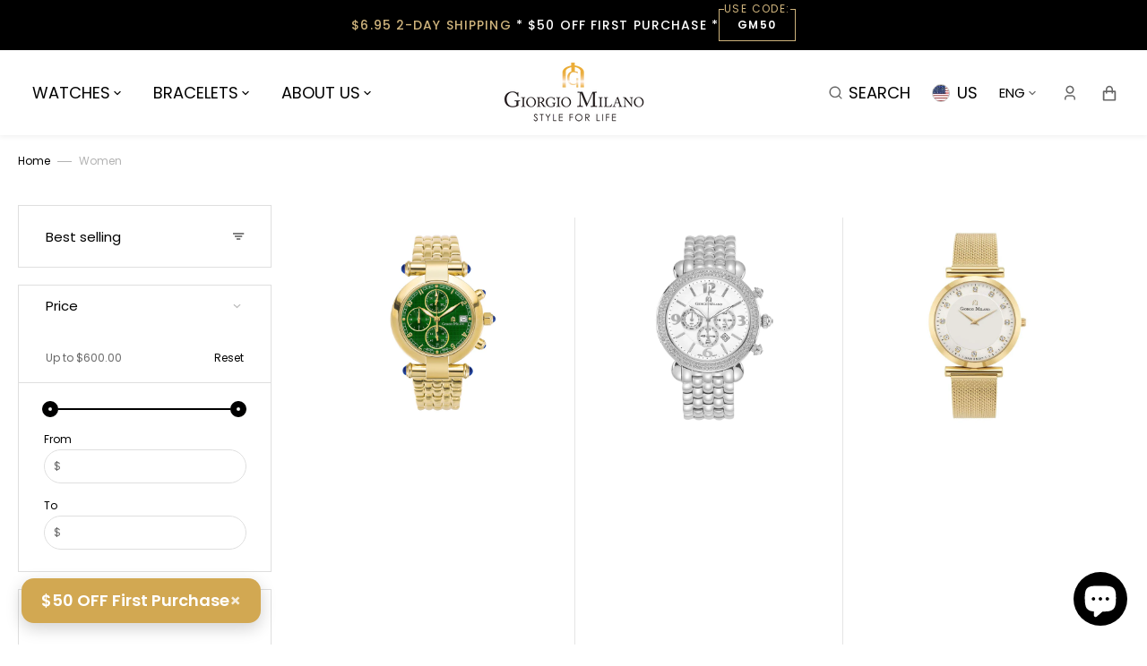

--- FILE ---
content_type: text/html; charset=utf-8
request_url: https://www.giorgiomilano.com/collections/women
body_size: 77951
content:
<!doctype html>
<html class="no-js" data-scheme="light" lang="en">
  <head>
    <!-- starapps_core_start -->
<!-- This code is automatically managed by StarApps Studio -->
<!-- Please contact support@starapps.studio for any help -->
<!-- File location: snippets/starapps-core.liquid -->


    
<!-- starapps_core_end -->

    <meta charset="utf-8">
    <meta http-equiv="X-UA-Compatible" content="IE=edge">
    <meta name="viewport" content="width=device-width,initial-scale=1">
    <meta name="theme-color" content="">
    <link rel="canonical" href="https://www.giorgiomilano.com/collections/women">
    <link rel="preconnect" href="https://cdn.shopify.com" crossorigin>

    <!-- Google Tag Manager -->
    <script>
      (function(w,d,s,l,i){w[l]=w[l]||[];w[l].push({'gtm.start':
      new Date().getTime(),event:'gtm.js'});var f=d.getElementsByTagName(s)[0],
      j=d.createElement(s),dl=l!='dataLayer'?'&l='+l:'';j.async=true;j.src=
      'https://www.googletagmanager.com/gtm.js?id='+i+dl;f.parentNode.insertBefore(j,f);
      })(window,document,'script','dataLayer','GTM-MQ3QM6HT');
    </script>
    <!-- End Google Tag Manager --><link rel="icon" type="image/png" href="//www.giorgiomilano.com/cdn/shop/files/DT_LOGO_7-23-20_32x32.png?v=1687452274"><title>Watches for Women - Watches and Jewelry</title>

    
      <meta name="description" content="Do you want to buy watches for women online? You are in the perfect place! Visit us and buy watches and jewelry here at the best price. Visit us for more fashion accessories.">
    

    

<meta property="og:site_name" content="Giorgio Milano">
<meta property="og:url" content="https://www.giorgiomilano.com/collections/women">
<meta property="og:title" content="Watches for Women - Watches and Jewelry">
<meta property="og:type" content="product.group">
<meta property="og:description" content="Do you want to buy watches for women online? You are in the perfect place! Visit us and buy watches and jewelry here at the best price. Visit us for more fashion accessories."><meta property="og:image" content="http://www.giorgiomilano.com/cdn/shop/files/8.jpg?v=1753995481">
  <meta property="og:image:secure_url" content="https://www.giorgiomilano.com/cdn/shop/files/8.jpg?v=1753995481">
  <meta property="og:image:width" content="1200">
  <meta property="og:image:height" content="628"><meta name="twitter:site" content="@giorgiomilanony"><meta name="twitter:card" content="summary_large_image">
<meta name="twitter:title" content="Watches for Women - Watches and Jewelry">
<meta name="twitter:description" content="Do you want to buy watches for women online? You are in the perfect place! Visit us and buy watches and jewelry here at the best price. Visit us for more fashion accessories.">


    <script src="//www.giorgiomilano.com/cdn/shop/t/61/assets/constants.js?v=57430444635880596041687454438" defer="defer"></script>
    <script src="//www.giorgiomilano.com/cdn/shop/t/61/assets/pubsub.js?v=2921868252632587581687454439" defer="defer"></script>
    <script src="//www.giorgiomilano.com/cdn/shop/t/61/assets/global.js?v=178813372668975505741687808388" defer="defer"></script>

    <script>window.performance && window.performance.mark && window.performance.mark('shopify.content_for_header.start');</script><meta name="google-site-verification" content="Bb2x88f7kqdNmHeoeaKJVVpbtsCQYGtF0B2pVhphalY">
<meta name="google-site-verification" content="YxWvdYkZ_f0uCx05uy8yotNOPEBx-2Xwdwup4Whkqmc">
<meta id="shopify-digital-wallet" name="shopify-digital-wallet" content="/24237271/digital_wallets/dialog">
<meta name="shopify-checkout-api-token" content="021bbb0daf442aa7343704debe9245d1">
<meta id="in-context-paypal-metadata" data-shop-id="24237271" data-venmo-supported="false" data-environment="production" data-locale="en_US" data-paypal-v4="true" data-currency="USD">
<link rel="alternate" type="application/atom+xml" title="Feed" href="/collections/women.atom" />
<link rel="next" href="/collections/women?page=2">
<link rel="alternate" hreflang="x-default" href="https://www.giorgiomilano.com/collections/women">
<link rel="alternate" hreflang="en" href="https://www.giorgiomilano.com/collections/women">
<link rel="alternate" hreflang="es" href="https://www.giorgiomilano.com/es/collections/women">
<link rel="alternate" hreflang="en-CA" href="https://www.giorgiomilano.com/en-ca/collections/women">
<link rel="alternate" hreflang="es-DO" href="https://www.giorgiomilano.com/es-do/collections/women">
<link rel="alternate" type="application/json+oembed" href="https://www.giorgiomilano.com/collections/women.oembed">
<script async="async" src="/checkouts/internal/preloads.js?locale=en-US"></script>
<link rel="preconnect" href="https://shop.app" crossorigin="anonymous">
<script async="async" src="https://shop.app/checkouts/internal/preloads.js?locale=en-US&shop_id=24237271" crossorigin="anonymous"></script>
<script id="apple-pay-shop-capabilities" type="application/json">{"shopId":24237271,"countryCode":"US","currencyCode":"USD","merchantCapabilities":["supports3DS"],"merchantId":"gid:\/\/shopify\/Shop\/24237271","merchantName":"Giorgio Milano","requiredBillingContactFields":["postalAddress","email","phone"],"requiredShippingContactFields":["postalAddress","email","phone"],"shippingType":"shipping","supportedNetworks":["visa","masterCard","amex","discover","elo","jcb"],"total":{"type":"pending","label":"Giorgio Milano","amount":"1.00"},"shopifyPaymentsEnabled":true,"supportsSubscriptions":true}</script>
<script id="shopify-features" type="application/json">{"accessToken":"021bbb0daf442aa7343704debe9245d1","betas":["rich-media-storefront-analytics"],"domain":"www.giorgiomilano.com","predictiveSearch":true,"shopId":24237271,"locale":"en"}</script>
<script>var Shopify = Shopify || {};
Shopify.shop = "giorgiomilano1.myshopify.com";
Shopify.locale = "en";
Shopify.currency = {"active":"USD","rate":"1.0"};
Shopify.country = "US";
Shopify.theme = {"name":"GM(Live) ","id":137142862042,"schema_name":"Portland","schema_version":"2.0.1","theme_store_id":1924,"role":"main"};
Shopify.theme.handle = "null";
Shopify.theme.style = {"id":null,"handle":null};
Shopify.cdnHost = "www.giorgiomilano.com/cdn";
Shopify.routes = Shopify.routes || {};
Shopify.routes.root = "/";</script>
<script type="module">!function(o){(o.Shopify=o.Shopify||{}).modules=!0}(window);</script>
<script>!function(o){function n(){var o=[];function n(){o.push(Array.prototype.slice.apply(arguments))}return n.q=o,n}var t=o.Shopify=o.Shopify||{};t.loadFeatures=n(),t.autoloadFeatures=n()}(window);</script>
<script>
  window.ShopifyPay = window.ShopifyPay || {};
  window.ShopifyPay.apiHost = "shop.app\/pay";
  window.ShopifyPay.redirectState = null;
</script>
<script id="shop-js-analytics" type="application/json">{"pageType":"collection"}</script>
<script defer="defer" async type="module" src="//www.giorgiomilano.com/cdn/shopifycloud/shop-js/modules/v2/client.init-shop-cart-sync_IZsNAliE.en.esm.js"></script>
<script defer="defer" async type="module" src="//www.giorgiomilano.com/cdn/shopifycloud/shop-js/modules/v2/chunk.common_0OUaOowp.esm.js"></script>
<script type="module">
  await import("//www.giorgiomilano.com/cdn/shopifycloud/shop-js/modules/v2/client.init-shop-cart-sync_IZsNAliE.en.esm.js");
await import("//www.giorgiomilano.com/cdn/shopifycloud/shop-js/modules/v2/chunk.common_0OUaOowp.esm.js");

  window.Shopify.SignInWithShop?.initShopCartSync?.({"fedCMEnabled":true,"windoidEnabled":true});

</script>
<script>
  window.Shopify = window.Shopify || {};
  if (!window.Shopify.featureAssets) window.Shopify.featureAssets = {};
  window.Shopify.featureAssets['shop-js'] = {"shop-cart-sync":["modules/v2/client.shop-cart-sync_DLOhI_0X.en.esm.js","modules/v2/chunk.common_0OUaOowp.esm.js"],"init-fed-cm":["modules/v2/client.init-fed-cm_C6YtU0w6.en.esm.js","modules/v2/chunk.common_0OUaOowp.esm.js"],"shop-button":["modules/v2/client.shop-button_BCMx7GTG.en.esm.js","modules/v2/chunk.common_0OUaOowp.esm.js"],"shop-cash-offers":["modules/v2/client.shop-cash-offers_BT26qb5j.en.esm.js","modules/v2/chunk.common_0OUaOowp.esm.js","modules/v2/chunk.modal_CGo_dVj3.esm.js"],"init-windoid":["modules/v2/client.init-windoid_B9PkRMql.en.esm.js","modules/v2/chunk.common_0OUaOowp.esm.js"],"init-shop-email-lookup-coordinator":["modules/v2/client.init-shop-email-lookup-coordinator_DZkqjsbU.en.esm.js","modules/v2/chunk.common_0OUaOowp.esm.js"],"shop-toast-manager":["modules/v2/client.shop-toast-manager_Di2EnuM7.en.esm.js","modules/v2/chunk.common_0OUaOowp.esm.js"],"shop-login-button":["modules/v2/client.shop-login-button_BtqW_SIO.en.esm.js","modules/v2/chunk.common_0OUaOowp.esm.js","modules/v2/chunk.modal_CGo_dVj3.esm.js"],"avatar":["modules/v2/client.avatar_BTnouDA3.en.esm.js"],"pay-button":["modules/v2/client.pay-button_CWa-C9R1.en.esm.js","modules/v2/chunk.common_0OUaOowp.esm.js"],"init-shop-cart-sync":["modules/v2/client.init-shop-cart-sync_IZsNAliE.en.esm.js","modules/v2/chunk.common_0OUaOowp.esm.js"],"init-customer-accounts":["modules/v2/client.init-customer-accounts_DenGwJTU.en.esm.js","modules/v2/client.shop-login-button_BtqW_SIO.en.esm.js","modules/v2/chunk.common_0OUaOowp.esm.js","modules/v2/chunk.modal_CGo_dVj3.esm.js"],"init-shop-for-new-customer-accounts":["modules/v2/client.init-shop-for-new-customer-accounts_JdHXxpS9.en.esm.js","modules/v2/client.shop-login-button_BtqW_SIO.en.esm.js","modules/v2/chunk.common_0OUaOowp.esm.js","modules/v2/chunk.modal_CGo_dVj3.esm.js"],"init-customer-accounts-sign-up":["modules/v2/client.init-customer-accounts-sign-up_D6__K_p8.en.esm.js","modules/v2/client.shop-login-button_BtqW_SIO.en.esm.js","modules/v2/chunk.common_0OUaOowp.esm.js","modules/v2/chunk.modal_CGo_dVj3.esm.js"],"checkout-modal":["modules/v2/client.checkout-modal_C_ZQDY6s.en.esm.js","modules/v2/chunk.common_0OUaOowp.esm.js","modules/v2/chunk.modal_CGo_dVj3.esm.js"],"shop-follow-button":["modules/v2/client.shop-follow-button_XetIsj8l.en.esm.js","modules/v2/chunk.common_0OUaOowp.esm.js","modules/v2/chunk.modal_CGo_dVj3.esm.js"],"lead-capture":["modules/v2/client.lead-capture_DvA72MRN.en.esm.js","modules/v2/chunk.common_0OUaOowp.esm.js","modules/v2/chunk.modal_CGo_dVj3.esm.js"],"shop-login":["modules/v2/client.shop-login_ClXNxyh6.en.esm.js","modules/v2/chunk.common_0OUaOowp.esm.js","modules/v2/chunk.modal_CGo_dVj3.esm.js"],"payment-terms":["modules/v2/client.payment-terms_CNlwjfZz.en.esm.js","modules/v2/chunk.common_0OUaOowp.esm.js","modules/v2/chunk.modal_CGo_dVj3.esm.js"]};
</script>
<script>(function() {
  var isLoaded = false;
  function asyncLoad() {
    if (isLoaded) return;
    isLoaded = true;
    var urls = ["\/\/searchserverapi.com\/widgets\/shopify\/init.js?a=0Z6R7b2Y3W\u0026shop=giorgiomilano1.myshopify.com","\/\/staticw2.yotpo.com\/Wq8oMyVQYvQlJ382Rte5i23fg3gzx3HhVo8ClBqP\/widget.js?shop=giorgiomilano1.myshopify.com","https:\/\/chimpstatic.com\/mcjs-connected\/js\/users\/cd100b5a495b9e51c913d4694\/7cbdb5fea9d6d22c2dd660b60.js?shop=giorgiomilano1.myshopify.com","https:\/\/img0.socialshopwave.com\/ssw-empty.js?shop=giorgiomilano1.myshopify.com"];
    for (var i = 0; i < urls.length; i++) {
      var s = document.createElement('script');
      s.type = 'text/javascript';
      s.async = true;
      s.src = urls[i];
      var x = document.getElementsByTagName('script')[0];
      x.parentNode.insertBefore(s, x);
    }
  };
  if(window.attachEvent) {
    window.attachEvent('onload', asyncLoad);
  } else {
    window.addEventListener('load', asyncLoad, false);
  }
})();</script>
<script id="__st">var __st={"a":24237271,"offset":-18000,"reqid":"1045f974-0444-42f4-837e-6972c505ee3f-1768565255","pageurl":"www.giorgiomilano.com\/collections\/women","u":"68f928122905","p":"collection","rtyp":"collection","rid":129404797030};</script>
<script>window.ShopifyPaypalV4VisibilityTracking = true;</script>
<script id="captcha-bootstrap">!function(){'use strict';const t='contact',e='account',n='new_comment',o=[[t,t],['blogs',n],['comments',n],[t,'customer']],c=[[e,'customer_login'],[e,'guest_login'],[e,'recover_customer_password'],[e,'create_customer']],r=t=>t.map((([t,e])=>`form[action*='/${t}']:not([data-nocaptcha='true']) input[name='form_type'][value='${e}']`)).join(','),a=t=>()=>t?[...document.querySelectorAll(t)].map((t=>t.form)):[];function s(){const t=[...o],e=r(t);return a(e)}const i='password',u='form_key',d=['recaptcha-v3-token','g-recaptcha-response','h-captcha-response',i],f=()=>{try{return window.sessionStorage}catch{return}},m='__shopify_v',_=t=>t.elements[u];function p(t,e,n=!1){try{const o=window.sessionStorage,c=JSON.parse(o.getItem(e)),{data:r}=function(t){const{data:e,action:n}=t;return t[m]||n?{data:e,action:n}:{data:t,action:n}}(c);for(const[e,n]of Object.entries(r))t.elements[e]&&(t.elements[e].value=n);n&&o.removeItem(e)}catch(o){console.error('form repopulation failed',{error:o})}}const l='form_type',E='cptcha';function T(t){t.dataset[E]=!0}const w=window,h=w.document,L='Shopify',v='ce_forms',y='captcha';let A=!1;((t,e)=>{const n=(g='f06e6c50-85a8-45c8-87d0-21a2b65856fe',I='https://cdn.shopify.com/shopifycloud/storefront-forms-hcaptcha/ce_storefront_forms_captcha_hcaptcha.v1.5.2.iife.js',D={infoText:'Protected by hCaptcha',privacyText:'Privacy',termsText:'Terms'},(t,e,n)=>{const o=w[L][v],c=o.bindForm;if(c)return c(t,g,e,D).then(n);var r;o.q.push([[t,g,e,D],n]),r=I,A||(h.body.append(Object.assign(h.createElement('script'),{id:'captcha-provider',async:!0,src:r})),A=!0)});var g,I,D;w[L]=w[L]||{},w[L][v]=w[L][v]||{},w[L][v].q=[],w[L][y]=w[L][y]||{},w[L][y].protect=function(t,e){n(t,void 0,e),T(t)},Object.freeze(w[L][y]),function(t,e,n,w,h,L){const[v,y,A,g]=function(t,e,n){const i=e?o:[],u=t?c:[],d=[...i,...u],f=r(d),m=r(i),_=r(d.filter((([t,e])=>n.includes(e))));return[a(f),a(m),a(_),s()]}(w,h,L),I=t=>{const e=t.target;return e instanceof HTMLFormElement?e:e&&e.form},D=t=>v().includes(t);t.addEventListener('submit',(t=>{const e=I(t);if(!e)return;const n=D(e)&&!e.dataset.hcaptchaBound&&!e.dataset.recaptchaBound,o=_(e),c=g().includes(e)&&(!o||!o.value);(n||c)&&t.preventDefault(),c&&!n&&(function(t){try{if(!f())return;!function(t){const e=f();if(!e)return;const n=_(t);if(!n)return;const o=n.value;o&&e.removeItem(o)}(t);const e=Array.from(Array(32),(()=>Math.random().toString(36)[2])).join('');!function(t,e){_(t)||t.append(Object.assign(document.createElement('input'),{type:'hidden',name:u})),t.elements[u].value=e}(t,e),function(t,e){const n=f();if(!n)return;const o=[...t.querySelectorAll(`input[type='${i}']`)].map((({name:t})=>t)),c=[...d,...o],r={};for(const[a,s]of new FormData(t).entries())c.includes(a)||(r[a]=s);n.setItem(e,JSON.stringify({[m]:1,action:t.action,data:r}))}(t,e)}catch(e){console.error('failed to persist form',e)}}(e),e.submit())}));const S=(t,e)=>{t&&!t.dataset[E]&&(n(t,e.some((e=>e===t))),T(t))};for(const o of['focusin','change'])t.addEventListener(o,(t=>{const e=I(t);D(e)&&S(e,y())}));const B=e.get('form_key'),M=e.get(l),P=B&&M;t.addEventListener('DOMContentLoaded',(()=>{const t=y();if(P)for(const e of t)e.elements[l].value===M&&p(e,B);[...new Set([...A(),...v().filter((t=>'true'===t.dataset.shopifyCaptcha))])].forEach((e=>S(e,t)))}))}(h,new URLSearchParams(w.location.search),n,t,e,['guest_login'])})(!0,!0)}();</script>
<script integrity="sha256-4kQ18oKyAcykRKYeNunJcIwy7WH5gtpwJnB7kiuLZ1E=" data-source-attribution="shopify.loadfeatures" defer="defer" src="//www.giorgiomilano.com/cdn/shopifycloud/storefront/assets/storefront/load_feature-a0a9edcb.js" crossorigin="anonymous"></script>
<script crossorigin="anonymous" defer="defer" src="//www.giorgiomilano.com/cdn/shopifycloud/storefront/assets/shopify_pay/storefront-65b4c6d7.js?v=20250812"></script>
<script data-source-attribution="shopify.dynamic_checkout.dynamic.init">var Shopify=Shopify||{};Shopify.PaymentButton=Shopify.PaymentButton||{isStorefrontPortableWallets:!0,init:function(){window.Shopify.PaymentButton.init=function(){};var t=document.createElement("script");t.src="https://www.giorgiomilano.com/cdn/shopifycloud/portable-wallets/latest/portable-wallets.en.js",t.type="module",document.head.appendChild(t)}};
</script>
<script data-source-attribution="shopify.dynamic_checkout.buyer_consent">
  function portableWalletsHideBuyerConsent(e){var t=document.getElementById("shopify-buyer-consent"),n=document.getElementById("shopify-subscription-policy-button");t&&n&&(t.classList.add("hidden"),t.setAttribute("aria-hidden","true"),n.removeEventListener("click",e))}function portableWalletsShowBuyerConsent(e){var t=document.getElementById("shopify-buyer-consent"),n=document.getElementById("shopify-subscription-policy-button");t&&n&&(t.classList.remove("hidden"),t.removeAttribute("aria-hidden"),n.addEventListener("click",e))}window.Shopify?.PaymentButton&&(window.Shopify.PaymentButton.hideBuyerConsent=portableWalletsHideBuyerConsent,window.Shopify.PaymentButton.showBuyerConsent=portableWalletsShowBuyerConsent);
</script>
<script data-source-attribution="shopify.dynamic_checkout.cart.bootstrap">document.addEventListener("DOMContentLoaded",(function(){function t(){return document.querySelector("shopify-accelerated-checkout-cart, shopify-accelerated-checkout")}if(t())Shopify.PaymentButton.init();else{new MutationObserver((function(e,n){t()&&(Shopify.PaymentButton.init(),n.disconnect())})).observe(document.body,{childList:!0,subtree:!0})}}));
</script>
<link id="shopify-accelerated-checkout-styles" rel="stylesheet" media="screen" href="https://www.giorgiomilano.com/cdn/shopifycloud/portable-wallets/latest/accelerated-checkout-backwards-compat.css" crossorigin="anonymous">
<style id="shopify-accelerated-checkout-cart">
        #shopify-buyer-consent {
  margin-top: 1em;
  display: inline-block;
  width: 100%;
}

#shopify-buyer-consent.hidden {
  display: none;
}

#shopify-subscription-policy-button {
  background: none;
  border: none;
  padding: 0;
  text-decoration: underline;
  font-size: inherit;
  cursor: pointer;
}

#shopify-subscription-policy-button::before {
  box-shadow: none;
}

      </style>
<script id="sections-script" data-sections="header,footer" defer="defer" src="//www.giorgiomilano.com/cdn/shop/t/61/compiled_assets/scripts.js?11591"></script>
<script>window.performance && window.performance.mark && window.performance.mark('shopify.content_for_header.end');</script>


    <style data-shopify>
         @font-face {
  font-family: Poppins;
  font-weight: 400;
  font-style: normal;
  font-display: swap;
  src: url("//www.giorgiomilano.com/cdn/fonts/poppins/poppins_n4.0ba78fa5af9b0e1a374041b3ceaadf0a43b41362.woff2") format("woff2"),
       url("//www.giorgiomilano.com/cdn/fonts/poppins/poppins_n4.214741a72ff2596839fc9760ee7a770386cf16ca.woff") format("woff");
}

         
         
         @font-face {
  font-family: Poppins;
  font-weight: 600;
  font-style: normal;
  font-display: swap;
  src: url("//www.giorgiomilano.com/cdn/fonts/poppins/poppins_n6.aa29d4918bc243723d56b59572e18228ed0786f6.woff2") format("woff2"),
       url("//www.giorgiomilano.com/cdn/fonts/poppins/poppins_n6.5f815d845fe073750885d5b7e619ee00e8111208.woff") format("woff");
}

         
         @font-face {
  font-family: Poppins;
  font-weight: 300;
  font-style: normal;
  font-display: swap;
  src: url("//www.giorgiomilano.com/cdn/fonts/poppins/poppins_n3.05f58335c3209cce17da4f1f1ab324ebe2982441.woff2") format("woff2"),
       url("//www.giorgiomilano.com/cdn/fonts/poppins/poppins_n3.6971368e1f131d2c8ff8e3a44a36b577fdda3ff5.woff") format("woff");
}

         @font-face {
  font-family: Poppins;
  font-weight: 400;
  font-style: normal;
  font-display: swap;
  src: url("//www.giorgiomilano.com/cdn/fonts/poppins/poppins_n4.0ba78fa5af9b0e1a374041b3ceaadf0a43b41362.woff2") format("woff2"),
       url("//www.giorgiomilano.com/cdn/fonts/poppins/poppins_n4.214741a72ff2596839fc9760ee7a770386cf16ca.woff") format("woff");
}

         @font-face {
  font-family: Poppins;
  font-weight: 700;
  font-style: normal;
  font-display: swap;
  src: url("//www.giorgiomilano.com/cdn/fonts/poppins/poppins_n7.56758dcf284489feb014a026f3727f2f20a54626.woff2") format("woff2"),
       url("//www.giorgiomilano.com/cdn/fonts/poppins/poppins_n7.f34f55d9b3d3205d2cd6f64955ff4b36f0cfd8da.woff") format("woff");
}

         @font-face {
  font-family: Poppins;
  font-weight: 400;
  font-style: italic;
  font-display: swap;
  src: url("//www.giorgiomilano.com/cdn/fonts/poppins/poppins_i4.846ad1e22474f856bd6b81ba4585a60799a9f5d2.woff2") format("woff2"),
       url("//www.giorgiomilano.com/cdn/fonts/poppins/poppins_i4.56b43284e8b52fc64c1fd271f289a39e8477e9ec.woff") format("woff");
}

         
         @font-face {
  font-family: Poppins;
  font-weight: 700;
  font-style: italic;
  font-display: swap;
  src: url("//www.giorgiomilano.com/cdn/fonts/poppins/poppins_i7.42fd71da11e9d101e1e6c7932199f925f9eea42d.woff2") format("woff2"),
       url("//www.giorgiomilano.com/cdn/fonts/poppins/poppins_i7.ec8499dbd7616004e21155106d13837fff4cf556.woff") format("woff");
}


         :root {
         --spaced-section: 5rem;

         --font-body-family: Poppins, sans-serif;
         --font-body-style: normal;
         --font-body-weight: 400;

         --font-body-size: 15px;
         --font-body-line-height: 150%;

         --font-heading-family: "system_ui", -apple-system, 'Segoe UI', Roboto, 'Helvetica Neue', 'Noto Sans', 'Liberation Sans', Arial, sans-serif, 'Apple Color Emoji', 'Segoe UI Emoji', 'Segoe UI Symbol', 'Noto Color Emoji';
         --font-heading-style: normal;
         --font-heading-weight: 400;
         --font-heading-letter-spacing: -0.2em;
         --font-heading-line-height: 1.1;

         --font-subtitle-family: Poppins, sans-serif;
         --font-subtitle-style: normal;
         --font-subtitle-weight: 600;
         --font-subtitle-text-transform: uppercase;
         --font-subtitle-size: 12px;

         --font-heading-h1-size: 55px;
         --font-heading-h2-size: 30px;
         --font-heading-h3-size: 25px;
         --font-heading-h4-size: 20px;
         --font-heading-h5-size: 15px;
         --font-heading-h6-size: 12px;

         --font-heading-card-family: "system_ui", -apple-system, 'Segoe UI', Roboto, 'Helvetica Neue', 'Noto Sans', 'Liberation Sans', Arial, sans-serif, 'Apple Color Emoji', 'Segoe UI Emoji', 'Segoe UI Symbol', 'Noto Color Emoji';
         --font-heading-card-style: normal;
         --font-heading-card-weight: 400;
         --font-text-card-family: Poppins, sans-serif;
         --font-text-card-style: normal;
         --font-text-card-weight: 400;

         --font-heading-card-size: 16px;
         --font-heading-card-size-big: 18px;
         --font-text-card-size: 12px;

         --font-button-family: Poppins, sans-serif;
         --font-button-style: normal;
         --font-button-weight: 600;
         --font-button-text-transform: none;

         --font-button-family: Poppins, sans-serif;
         --font-button-style: normal;
         --font-button-weight: 600;
         --font-button-text-transform: none;
         --font-button-letter-spacing: -0.01em;
         --font-subtitle-letter-spacing: 0.06em;

         --font-header-menu-family: Poppins, sans-serif;
         --font-header-menu-style: normal;
         --font-header-menu-weight: 400;
         --font-header-menu-text-transform: uppercase;
         --font-header-menu-link-size: 18px;
         --font-aside-menu-link-size: 20px;

         --font-footer-menu-family: Poppins, sans-serif;
         --font-footer-menu-style: normal;
         --font-footer-menu-weight: 400;
         --font-footer-link-size: 15px;
         --font-footer-bottom-link-size: 15px;

         --font-popups-heading-family: Poppins, sans-serif;
      --font-popups-heading-style: normal;
      --font-popups-heading-weight: 600;
      --font-popups-text-family: Poppins, sans-serif;
      --font-popups-text-style: normal;
      --font-popups-text-weight: 400;
      --font-popup-heading-size: 26px;
      --font-popup-text-size: 13px;
      --font-notification-heading-size: 20px;
      --font-notification-text-size: 13px;

         --color-base-text: 0, 0, 0;
         --color-title-text: 0, 0, 0;

         --color-base-text-dark: , , ;
         --color-title-text-dark: , , ;

         --color-base-background-1: 255, 255, 255;
         --color-base-background-2: 241, 241, 239;
         --color-base-background-5: 245, 245, 241;
         --color-base-background-3: 37, 37, 37;
         --color-base-background-4: 40, 40, 40;

         --color-announcement-bar-background-1: 37, 37, 37;
         --color-announcement-bar-background-2: 241, 241, 239;

         --color-base-solid-button-labels: 255, 255, 255;
         --color-base-button-background: 0, 0, 0;
         --color-base-outline-button-labels: 255, 255, 255;
         --color-secondary-button-labels: 0, 0, 0;
         --color-tertiary-button-labels: 0, 0, 0;
         --color-tertiary-button-background: 247, 247, 247;
         --border-radius-button: 60px;

         --payment-terms-background-color: #ffffff;
         --color-overlay-background: 0, 0, 0;
         --color-accent: 0, 0, 0;

         --color-base-background-input: 255, 255, 255;

         --color-base-border-input: 223, 223, 223;
         --color-hover-border-input: 187, 187, 187;

         --color-badge-icon: #EB5757;
         --color-border: 223, 223, 223;
         --color-background-card: 255, 255, 255
         }

         @media screen and (min-width: 990px) {
         	:root {
         		--spaced-section: 16rem;
         	}
         }

         *,
         *::before,
         *::after {
         box-sizing: inherit;
         }

         html {
         box-sizing: border-box;
         font-size: 10px;
         height: 100%;
         }

         body {
         position: relative;
         display: grid;
         grid-template-rows: auto auto 1fr auto;
         grid-template-columns: 100%;
         min-height: 100%;
         margin: 0;
         font-size: var(--font-body-size);
         line-height: 1.5;
         font-family: var(--font-body-family);
         font-style: var(--font-body-style);
         font-weight: var(--font-body-weight);
         overflow-x: hidden;
         }
    </style>
    <link href="//www.giorgiomilano.com/cdn/shop/t/61/assets/swiper-bundle.min.css?v=67104566617031410831687454440" rel="stylesheet" type="text/css" media="all" />
    <link href="//www.giorgiomilano.com/cdn/shop/t/61/assets/base.css?v=1431626673503402451765224549" rel="stylesheet" type="text/css" media="all" />
<link
        rel="stylesheet"
        href="//www.giorgiomilano.com/cdn/shop/t/61/assets/component-predictive-search.css?v=178071572460633016471687454438"
        media="print"
        onload="this.media='all'"
      ><link rel="preload" as="font" href="//www.giorgiomilano.com/cdn/fonts/poppins/poppins_n4.0ba78fa5af9b0e1a374041b3ceaadf0a43b41362.woff2" type="font/woff2" crossorigin><script>
      document.documentElement.className = document.documentElement.className.replace('no-js', 'js');
      if (Shopify.designMode) {
        document.documentElement.classList.add('shopify-design-mode');
      }
    </script>

    <script src="//www.giorgiomilano.com/cdn/shop/t/61/assets/jquery-3.6.0.js?v=32573363768646652941687454438" defer="defer"></script>
    <script src="//www.giorgiomilano.com/cdn/shop/t/61/assets/swiper-bundle.min.js?v=59665753948720967221687454440" defer="defer"></script>
    <script src="//www.giorgiomilano.com/cdn/shop/t/61/assets/gsap.min.js?v=72623920377642660981687454438" defer="defer"></script>
    <script src="//www.giorgiomilano.com/cdn/shop/t/61/assets/ScrollTrigger.min.js?v=172410024157382806541687454439" defer="defer"></script>
    <script src="//www.giorgiomilano.com/cdn/shop/t/61/assets/popup.js?v=74173910656292754541687454439" defer="defer"></script>
    
    

    <script>
      let cscoDarkMode = {};

      (function () {
        const body = document.querySelector('html[data-scheme]');

        cscoDarkMode = {
          init: function (e) {
            this.initMode(e);
            window.matchMedia('(prefers-color-scheme: dark)').addListener((e) => {
              this.initMode(e);
            });

            window.addEventListener('load', () => {
              document.querySelector('.header__toggle-scheme').addEventListener('click', (e) => {
                e.preventDefault();

                if ('auto' === body.getAttribute('data-scheme')) {
                  if (window.matchMedia('(prefers-color-scheme: dark)').matches) {
                    cscoDarkMode.changeScheme('light', true);
                  } else if (window.matchMedia('(prefers-color-scheme: light)').matches) {
                    cscoDarkMode.changeScheme('dark', true);
                  }
                } else {
                  if ('dark' === body.getAttribute('data-scheme')) {
                    cscoDarkMode.changeScheme('light', true);
                  } else {
                    cscoDarkMode.changeScheme('dark', true);
                  }
                }
              });
            });
          },
          initMode: function (e) {
            let siteScheme = false;
            switch (
              'light' // Field. User’s system preference.
            ) {
              case 'dark':
                siteScheme = 'dark';
                break;
              case 'light':
                siteScheme = 'light';
                break;
              case 'system':
                siteScheme = 'auto';
                break;
            }
            if ('false') {
              // Field. Enable dark/light mode toggle.
              if ('light' === localStorage.getItem('_color_schema')) {
                siteScheme = 'light';
              }
              if ('dark' === localStorage.getItem('_color_schema')) {
                siteScheme = 'dark';
              }
            }
            if (siteScheme && siteScheme !== body.getAttribute('data-scheme')) {
              this.changeScheme(siteScheme, false);
            }
          },
          changeScheme: function (siteScheme, cookie) {
            body.classList.add('scheme-toggled');
            body.setAttribute('data-scheme', siteScheme);
            if (cookie) {
              localStorage.setItem('_color_schema', siteScheme);
            }
            setTimeout(() => {
              body.classList.remove('scheme-toggled');
            }, 100);
          },
        };
      })();

      cscoDarkMode.init();

      document.addEventListener('shopify:section:load', function () {
        setTimeout(() => {
          cscoDarkMode.init();
        }, 100);
      });
    </script>
    <link
        rel="stylesheet"
        href="//www.giorgiomilano.com/cdn/shop/t/61/assets/mega-menu.css?v=146145943261268644601765304154"
       
      >
        <style>
          .disclosure__link--flag[data-value=PM]:before{
            background: -webkit-image-set(url(https://cdn.shopify.com/s/files/1/2423/7271/files/download.png?v=1764977268)) no-repeat;
            background: url(https://cdn.shopify.com/s/files/1/2423/7271/files/download.png?v=1764977268) no-repeat;
            background-size: cover;
            background-position: center;
          }
        </style>
        <style>
          .menu-drawer__navigation {
  position: relative;
  overflow: hidden;
}
ul#drawer-menu-list a {
    text-decoration: none;
}
ul#drawer-menu-list button.menu-item.has-children {
    font-size: 20px;
    color: #000 !important;
}
.menu-drawer__utility-links {
    text-align: center;
}
.menu-drawer__account{
        height: 43px !important;
    font-size: 14px !important;
    min-height: 30px !important;
    width: fit-content !important;
}
div#menu-drawer,.drawer-panel {
    background: #F2F0EF !important;
}
/* Panel container */
.drawer-panel {
  position: absolute;
  top: 0;
  right: -100%;
  width: 100%;
  height: 100%;
  background: white;
  padding: 20px;
  transition: right 0.35s ease;
  overflow: overlay;
}

.drawer-panel.is-active {
  right: 0;
}

.drawer-panel.is-previous {
  right: 100%;
}

/* Buttons */
.menu-item {
  display: block;
  padding: 12px 0;
  font-size: 1.1rem;
}

.menu-item.has-children {
  text-align: left;
  background: none;
  border: none;
  width: 100%;
  font-size: 1.1rem;
}

.back-button {
  font-size: 1rem;
  padding: 10px 0;
  background: none;
  border: none;
}
.submenu-heading {
  font-weight: 600;
  padding: 12px 0 4px;
  opacity: 0.8;
}

.submenu-child {
  margin-left: 18px;
}
ul#drawer-menu-list {
    list-style: none;
    margin-left: 0;
    padding-left: 14px;
}
.submenu-child a {
    text-decoration: none;
}
span.header__modal-close-button {
    display: none !important;
}
.menu-drawer{
z-index: 999999 !important;
}
.drawer-panel button.close-button svg {
    height: 16px;
}
.drawer-panel button.close-button {
    background: transparent;
    border: none;
}
.drawer-panel .closemenu{
  text-align: right;
}
.menu-drawer.menu-open {
    transform: translate(0%) !important;
    opacity: 1 !important;
    visibility: visible;
}
ul#drawer-menu-list button.menu-item.has-children {
    display: flex;
    align-items: center;
    justify-content: space-between;
}
ul#drawer-menu-list button.menu-item.has-children svg {
    height: 16px;
    transform: rotate(270deg);
}
.product__info-wrapper span.yotpo-stars {
    margin-right: 6px;
}
        </style>
        <script>
          document.addEventListener("DOMContentLoaded", () => {

  const menuOpener = document.querySelector("summary.header__icon.header__icon--menu.header__icon--summary.link.link--text.focus-inset");
  const menuDrawer = document.querySelector("#menu-drawer");
  const closeBtn = document.querySelector(".close-button");

  // OPEN MENU
  if (menuOpener && menuDrawer) {
    menuOpener.addEventListener("click", (e) => {
      e.stopPropagation();
      menuDrawer.classList.add("menu-open");
      document.body.classList.add("menu-open");
    });
  }

  // CLOSE MENU
  if (closeBtn && menuDrawer) {
    closeBtn.addEventListener("click", (e) => {
      e.stopPropagation();
      menuDrawer.classList.remove("menu-open");
      document.body.classList.remove("menu-open");
    });
  }

});

    document.addEventListener("DOMContentLoaded", () => {
  const menuList = document.getElementById("drawer-menu-list");
  const backBtn = document.querySelector(".back-button");
  const panelTitle = document.querySelector(".panel-title");

  const rootMenuHTML = menuList.innerHTML;

  function showSubmenu(title, children) {
    panelTitle.textContent = title;
    backBtn.style.display = "block";

    let html = "";

    children.forEach(item => {

      // Heading (no URL or empty URL)
      if (!item.url || item.url === "" || item.url === "#") {
        html += `<li class="submenu-heading">${item.title}</li>`;

        // Add the grandchildren under the heading
        if (item.children && item.children.length > 0) {
          item.children.forEach(grand => {
            html += `
              <li class="submenu-child">
                <a class="menu-item" href="${grand.url}">${grand.title}</a>
              </li>`;
          });
        }

      } else {
        // Normal clickable item with URL
        html += `<li><a class="menu-item" href="${item.url}">${item.title}</a></li>`;
      }

    });

    menuList.innerHTML = html;
  }

  function restoreRootMenu() {
    menuList.innerHTML = rootMenuHTML;
    panelTitle.textContent = "";
    backBtn.style.display = "none";
    attachEvents();
  }

  function attachEvents() {
    document.querySelectorAll(".has-children").forEach(btn => {
      btn.addEventListener("click", () => {
        const title = btn.dataset.title;
        const list = JSON.parse(btn.dataset.children);
        showSubmenu(title, list);
      });
    });
  }

  backBtn.addEventListener("click", restoreRootMenu);
  attachEvents();
});

        </script>
  <!-- BEGIN app block: shopify://apps/google-reviews/blocks/app-embed-block/4eeaae1c-902b-481c-bec5-3f32291a58d5 -->

<script>
  window.trggAppPreloadStylesheet = true
</script>

<link href="//cdn.shopify.com/extensions/019b534f-30e0-7a30-a704-14c2bf02d1a7/trustify-google-review-111/assets/trustify-google.css" rel="stylesheet" type="text/css" media="all" />
<!-- BEGIN app snippet: data -->

  <script>
    if (window.trggAppData == undefined) {
      window.trggAppData = {"shop":"giorgiomilano1.myshopify.com","app_client_url":"https://cdn-greview.trustifyreview.com/client","app_url":"https://api-greview.trustifyreview.com","app_storefront_url":"https://cdn-greview.trustifyreview.com/storefront/build/","translates":[{"id":1,"created_at":"2025-04-10T10:35:46Z","updated_at":"2025-04-10T10:35:46Z","language":"en","key":"google_number_of_reviews","value":"{{ review_number }} reviews"},{"id":2,"created_at":"2025-04-10T10:36:08Z","updated_at":"2025-09-23T07:08:03Z","language":"en","key":"google_write_a_review","value":"Review us"},{"id":3,"created_at":"2025-04-10T10:36:08Z","updated_at":"2025-04-10T10:36:08Z","language":"en","key":"google_more","value":"More"},{"id":4,"created_at":"2025-04-10T10:36:21Z","updated_at":"2025-04-10T10:36:21Z","language":"en","key":"google_less","value":"Less"},{"id":5,"created_at":"2025-04-10T10:36:32Z","updated_at":"2025-04-10T10:36:32Z","language":"en","key":"google_load_more","value":"Load more"}],"translate_languages":[],"widget":{"id":5780,"created_at":"2025-12-17T20:50:13Z","updated_at":"2025-12-17T20:50:13Z","shop":"giorgiomilano1.myshopify.com","carousel_direction":"ltr","language":"en","enable_debugger":false},"is_new_embed":false,"enable_multi_language":false,"general_settings":{}};
    }
  </script>
<!-- END app snippet --><!-- BEGIN app snippet: google-data --><script>
  window.trggWidgetReviewGoogle = {};
  window.trggGooglePlace = {};
  window.trggGoogleReviews = [];
  window.trggGoogleReviewsPagination = {};
</script>


<script>
    window.trggWidgetReviewGoogle = {"id":1019,"created_at":"2025-12-18T18:07:30Z","updated_at":"2025-12-18T18:07:30Z","shop":"giorgiomilano1.myshopify.com","is_logged":false,"review_type":1,"language":"en","rating_to_display":0,"photo_size":true,"auto_scroll":true,"sort_by":1,"enabled_write_review_button":true,"business_info":true,"enabled_review_photo":true,"enabled_shadow":false,"show_rating":true,"background_color":"#F3F6F9","star_color":"#f6ab00","content_color":"#000000","name_color":"#000000","created_date_color":"#7a7a7a","text_more_color":"#1a73e8","submit_button_background_color":"#f2f2f2","submit_button_text_color":"#000000","compact_border_top_color":"#55cc6e","business_info_text_color":"#000000","interval":5,"custom_css":"","show_brandmark":false};
</script>


<script>
    window.trggGooglePlace = {"id":3923,"created_at":"2025-12-18T17:12:19Z","updated_at":"2025-12-22T15:14:49Z","shop":"giorgiomilano1.myshopify.com","address":"1261 Broadway #406, New York, NY 10001, United States ","image_url":"https://storage.trustifyreview.app/trustify-google-review/stores/giorgiomilano1.myshopify.com/logo_ChIJ5S1ZJqlZwokRBXRLX4sUJZY.webp","name":"Giorgio Milano","place_id":"ChIJ5S1ZJqlZwokRBXRLX4sUJZY","cid":"10819076268659274757","rating":4.7,"reviews_number":60,"type":2,"url":"https://maps.google.com/?cid=10819076268659274757","language":"en","sort_by":2,"original_language":true,"has_image":false,"review_type":3,"phone":"+12126842228","open_hours":[{"day":"Thursday","hours":["9:30 a.m.–6 p.m."]},{"day":"Friday","hours":["9:30 a.m.–6 p.m."]},{"day":"Saturday","hours":["Closed"]},{"day":"Sunday","hours":["Closed"]},{"day":"Monday","hours":["9:30 a.m.–6 p.m."]},{"day":"Tuesday","hours":["9:30 a.m.–6 p.m."]},{"day":"Wednesday(Christmas Eve)","hours":["9:30 a.m.–6 p.m."]}],"hour_label":"Open · Closes 6 p.m."};
</script>


  <script>
    window.trggGoogleReviews = [{"id":105150,"created_at":"2025-12-22T15:14:52Z","updated_at":"2025-12-22T15:15:28Z","shop":"giorgiomilano1.myshopify.com","google_place_id":3923,"reference":"Ci9DQUlRQUNvZENodHljRjlvT2xKalFsTlVSR2szYTBoRWMwUXRZa2t4T1hsaGJXYxAB","author_name":"omar majzoub","author_url":"https://www.google.com/maps/contrib/100499030733836449022/reviews?hl=en","status":true,"images":null,"profile_photo_url":"/stores/giorgiomilano1.myshopify.com/avatar_Ci9DQUlRQUNvZENodHljRjlvT2xKalFsTlVSR2szYTBoRWMwUXRZa2t4T1hsaGJXYxAB.webp","rating":5,"relative_time":"2 days ago","content":"Buen servicio y la calidad es excelente. 10 estrellas 5 estrellas para Giorgio Milano y 5 para sus trabajadores. FELIZ NAVIDAD Y AÑO NUEVO 2026","review_time":"2025-12-20T15:15:06Z","priority":0},{"id":105151,"created_at":"2025-12-22T15:14:52Z","updated_at":"2025-12-22T15:15:28Z","shop":"giorgiomilano1.myshopify.com","google_place_id":3923,"reference":"Ci9DQUlRQUNvZENodHljRjlvT2xkRmEyZElRVFpaUlZZMWFXRnpRVmx3WkRKMGFGRRAB","author_name":"Yolanda Ortiz","author_url":"https://www.google.com/maps/contrib/116320747809315756752/reviews?hl=en","status":true,"images":null,"profile_photo_url":"/stores/giorgiomilano1.myshopify.com/avatar_Ci9DQUlRQUNvZENodHljRjlvT2xkRmEyZElRVFpaUlZZMWFXRnpRVmx3WkRKMGFGRRAB.webp","rating":5,"relative_time":"3 days ago","content":"Los mejores del mundo...","review_time":"2025-12-19T15:15:08Z","priority":1},{"id":105152,"created_at":"2025-12-22T15:14:52Z","updated_at":"2025-12-22T15:15:29Z","shop":"giorgiomilano1.myshopify.com","google_place_id":3923,"reference":"Ci9DQUlRQUNvZENodHljRjlvT25rM00wZHdSR1U1VDFKYVpVOWlSekZwUkZkTmMwRRAB","author_name":"andreina Cabrera","author_url":"https://www.google.com/maps/contrib/100281060588545825282/reviews?hl=en","status":true,"images":null,"profile_photo_url":"/stores/giorgiomilano1.myshopify.com/avatar_Ci9DQUlRQUNvZENodHljRjlvT25rM00wZHdSR1U1VDFKYVpVOWlSekZwUkZkTmMwRRAB.webp","rating":5,"relative_time":"3 days ago","content":"Exelente calidad , y exelente servicios\nBuenos precios.","review_time":"2025-12-19T15:15:09Z","priority":2},{"id":105153,"created_at":"2025-12-22T15:14:52Z","updated_at":"2025-12-22T15:15:29Z","shop":"giorgiomilano1.myshopify.com","google_place_id":3923,"reference":"Ci9DQUlRQUNvZENodHljRjlvT2s5aVNGODJYMk5pYVZaWGVXdGtSVmd3V2toRmVVRRAB","author_name":"Juan Guzman","author_url":"https://www.google.com/maps/contrib/115275271038565540610/reviews?hl=en","status":true,"images":null,"profile_photo_url":"/stores/giorgiomilano1.myshopify.com/avatar_Ci9DQUlRQUNvZENodHljRjlvT2s5aVNGODJYMk5pYVZaWGVXdGtSVmd3V2toRmVVRRAB.webp","rating":5,"relative_time":"5 days ago","content":"👍  Bueno, Buen servicio y productos de calidad. …","review_time":"2025-12-17T15:15:10Z","priority":3},{"id":105154,"created_at":"2025-12-22T15:14:52Z","updated_at":"2025-12-22T15:15:29Z","shop":"giorgiomilano1.myshopify.com","google_place_id":3923,"reference":"Ci9DQUlRQUNvZENodHljRjlvT21oRWNtcFVjRFIwWm5ob05VWlJVM1psVFc5NE5XYxAB","author_name":"Yahaira Cárdenas","author_url":"https://www.google.com/maps/contrib/109425850075020969366/reviews?hl=en","status":true,"images":null,"profile_photo_url":"/stores/giorgiomilano1.myshopify.com/avatar_Ci9DQUlRQUNvZENodHljRjlvT21oRWNtcFVjRFIwWm5ob05VWlJVM1psVFc5NE5XYxAB.webp","rating":5,"relative_time":"5 days ago","content":"Excelente atención al cliente, el personal muy amable, en especialmente Alex que siempre hace nuestras visita más placentera.","review_time":"2025-12-17T15:15:11Z","priority":4},{"id":105155,"created_at":"2025-12-22T15:14:52Z","updated_at":"2025-12-22T15:15:29Z","shop":"giorgiomilano1.myshopify.com","google_place_id":3923,"reference":"Ci9DQUlRQUNvZENodHljRjlvT2tGdk9FRlJVekJ3U25GWFZYazJkVk5XV2pOSlVIYxAB","author_name":"Maria Reyes","author_url":"https://www.google.com/maps/contrib/106163222289464172326/reviews?hl=en","status":true,"images":null,"profile_photo_url":"/stores/giorgiomilano1.myshopify.com/avatar_Ci9DQUlRQUNvZENodHljRjlvT2tGdk9FRlJVekJ3U25GWFZYazJkVk5XV2pOSlVIYxAB.webp","rating":5,"relative_time":"a week ago","content":"","review_time":"2025-12-15T15:15:12Z","priority":5},{"id":105156,"created_at":"2025-12-22T15:14:52Z","updated_at":"2025-12-22T15:15:29Z","shop":"giorgiomilano1.myshopify.com","google_place_id":3923,"reference":"Ci9DQUlRQUNvZENodHljRjlvT2xaRmVIRnBlSHB1T0ZSNlFWTm1VbGQyYWkxb1RrRRAB","author_name":"Izabela Holguin Espinel","author_url":"https://www.google.com/maps/contrib/111605344851440411325/reviews?hl=en","status":true,"images":null,"profile_photo_url":"/stores/giorgiomilano1.myshopify.com/avatar_Ci9DQUlRQUNvZENodHljRjlvT2xaRmVIRnBlSHB1T0ZSNlFWTm1VbGQyYWkxb1RrRRAB.webp","rating":5,"relative_time":"a week ago","content":"","review_time":"2025-12-15T15:15:12Z","priority":6},{"id":105157,"created_at":"2025-12-22T15:14:53Z","updated_at":"2025-12-22T15:15:29Z","shop":"giorgiomilano1.myshopify.com","google_place_id":3923,"reference":"ChdDSUhNMG9nS0VJQ0FnTURvMlBManBRRRAB","author_name":"R. CORD","author_url":"https://www.google.com/maps/contrib/111356291932741123436/reviews?hl=en","status":true,"images":null,"profile_photo_url":"/stores/giorgiomilano1.myshopify.com/avatar_ChdDSUhNMG9nS0VJQ0FnTURvMlBManBRRRAB.webp","rating":5,"relative_time":"8 months ago","content":"Great staff, professional and straightforward no hidden fees. Definitely a great place to buy a watch or get on service as well.","review_time":"2025-04-26T15:15:12Z","priority":7},{"id":105158,"created_at":"2025-12-22T15:14:53Z","updated_at":"2025-12-22T15:15:29Z","shop":"giorgiomilano1.myshopify.com","google_place_id":3923,"reference":"ChZDSUhNMG9nS0VJQ0FnSUNuMGRtZEtnEAE","author_name":"Norma Sánchez","author_url":"https://www.google.com/maps/contrib/110016999480304934214/reviews?hl=en","status":true,"images":null,"profile_photo_url":"/stores/giorgiomilano1.myshopify.com/avatar_ChZDSUhNMG9nS0VJQ0FnSUNuMGRtZEtnEAE.webp","rating":5,"relative_time":"a year ago","content":"","review_time":"2024-12-22T15:15:12Z","priority":8},{"id":105159,"created_at":"2025-12-22T15:14:53Z","updated_at":"2025-12-22T15:15:29Z","shop":"giorgiomilano1.myshopify.com","google_place_id":3923,"reference":"ChdDSUhNMG9nS0VJQ0FnSUREOExySHdnRRAB","author_name":"Salwinder Singh","author_url":"https://www.google.com/maps/contrib/103861250107146509844/reviews?hl=en","status":true,"images":null,"profile_photo_url":"/stores/giorgiomilano1.myshopify.com/avatar_ChdDSUhNMG9nS0VJQ0FnSUREOExySHdnRRAB.webp","rating":5,"relative_time":"a year ago","content":"","review_time":"2024-12-22T15:15:12Z","priority":9}];
  </script>


  <script>
    window.trggGoogleReviewsPagination = {"limit":10,"page":1,"total_rows":10,"total_pages":6};
  </script>
<!-- END app snippet --><!-- BEGIN app snippet: storefront --><script>
  if (typeof window.trggAppData === 'object' && window.trggAppData.widget) {
    var trVersion = new Date().getTime()

    let links = []

    if (window.trggAppData.widget.enable_debugger) {
      links = [window.trggAppData.app_client_url + `/build/index.css?v=${trVersion}`]
    }

    links.forEach(function (src) {
      var link = document.createElement('link')
      link.rel = 'stylesheet'
      link.href = src
      setTimeout(() => {
        document.head.appendChild(link)
      }, 2000)
    })
  }
</script>
<script>
  if (typeof window.trggAppData === 'object' && window.trggAppData.widget) {
    let clientFile = "https://cdn.shopify.com/extensions/019b534f-30e0-7a30-a704-14c2bf02d1a7/trustify-google-review-111/assets/trustify-google-storefront.js"

    if (window.trggAppData.widget.enable_debugger) {
      clientFile = window.trggAppData.app_storefront_url + `/index-unmin.js?v=${trVersion}`
    }

    let splideJsUrl = 'https://cdn.jsdelivr.net/npm/@splidejs/splide@4.1.4/dist/js/splide.min.js'
    splideJsUrl = "https://cdn.shopify.com/extensions/019b534f-30e0-7a30-a704-14c2bf02d1a7/trustify-google-review-111/assets/trustify-splide.min.js"
    window.trggSplideAutoScroll = "https://cdn.shopify.com/extensions/019b534f-30e0-7a30-a704-14c2bf02d1a7/trustify-google-review-111/assets/trustify-splide-extension-auto-scroll.min.js"

    let scripts = [splideJsUrl, clientFile]

    scripts.forEach(function (src) {
      let script = document.createElement('script')
      script.src = src
      script.defer = true
      document.head.appendChild(script)
    })
  }
</script>
<!-- END app snippet -->


<!-- END app block --><!-- BEGIN app block: shopify://apps/yotpo-product-reviews/blocks/settings/eb7dfd7d-db44-4334-bc49-c893b51b36cf -->


<script type="text/javascript">
  (function e(){var e=document.createElement("script");
  e.type="text/javascript",e.async=true,
  e.src="//staticw2.yotpo.com/Wq8oMyVQYvQlJ382Rte5i23fg3gzx3HhVo8ClBqP/widget.js?lang=en";
  var t=document.getElementsByTagName("script")[0];
  t.parentNode.insertBefore(e,t)})();
</script>



  
<!-- END app block --><!-- BEGIN app block: shopify://apps/starapps-variant-image/blocks/starapps-via-embed/2a01d106-3d10-48e8-ba53-5cb971217ac4 -->




    
      
      
      
      
        <script src="https://cdn.starapps.studio/apps/via/giorgiomilano1/script-1754296190.js" async crossorigin="anonymous" data-theme-script="Portland"></script>
      
    

    

    
    
      <script src="https://cdn.shopify.com/extensions/019b8ded-e117-7ce2-a469-ec8f78d5408d/variant-image-automator-33/assets/store-front-error-tracking.js" via-js-type="error-tracking" defer></script>
    
    <script via-metafields>window.viaData = {
        limitOnProduct: null,
        viaStatus: null
      }
    </script>
<!-- END app block --><!-- BEGIN app block: shopify://apps/swatch-king/blocks/variant-swatch-king/0850b1e4-ba30-4a0d-a8f4-f9a939276d7d -->


















































  <script>
    window.vsk_data = function(){
      return {
        "block_collection_settings": {"alignment":"left","enable":true,"swatch_location":"After price","switch_on_hover":true,"preselect_variant":true,"current_template":"collection"},
        "currency": "USD",
        "currency_symbol": "$",
        "primary_locale": "en",
        "localized_string": {},
        "app_setting_styles": {"products_swatch_presentation":{"slide_left_button_svg":"","slide_right_button_svg":""},"collections_swatch_presentation":{"minified":false,"minified_products":false,"minified_template":"+{count}","slide_left_button_svg":"","minified_display_count":[3,6],"slide_right_button_svg":""}},
        "app_setting": {"display_logs":false,"default_preset":222835,"pre_hide_strategy":"hide-all-theme-selectors","swatch_url_source":"cdn","product_data_source":"storefront","data_url_source":"cdn","new_script":true},
        "app_setting_config": {"app_execution_strategy":"all","collections_options_disabled":null,"default_swatch_image":"none","do_not_select_an_option":{"text":"Select a {{ option_name }}","status":true,"control_add_to_cart":true,"allow_virtual_trigger":true,"make_a_selection_text":"Select a {{ option_name }}","auto_select_options_list":[]},"history_free_group_navigation":false,"notranslate":false,"products_options_disabled":null,"size_chart":{"type":"theme","labels":"size,sizes,taille,größe,tamanho,tamaño,koko,サイズ","position":"right","size_chart_app":"","size_chart_app_css":"","size_chart_app_selector":""},"session_storage_timeout_seconds":60,"enable_swatch":{"cart":{"enable_on_cart_product_grid":true,"enable_on_cart_featured_product":true},"home":{"enable_on_home_product_grid":true,"enable_on_home_featured_product":true},"pages":{"enable_on_custom_product_grid":true,"enable_on_custom_featured_product":true},"article":{"enable_on_article_product_grid":true,"enable_on_article_featured_product":true},"products":{"enable_on_main_product":true,"enable_on_product_grid":true},"collections":{"enable_on_collection_quick_view":true,"enable_on_collection_product_grid":true},"list_collections":{"enable_on_list_collection_quick_view":true,"enable_on_list_collection_product_grid":true}},"product_template":{"group_swatches":true,"variant_swatches":true},"product_batch_size":250,"use_optimized_urls":true,"enable_error_tracking":true,"enable_event_tracking":false,"preset_badge":{"order":[{"name":"sold_out","order":0},{"name":"sale","order":1},{"name":"new","order":2}],"new_badge_text":"NEW","new_badge_color":"#FFFFFF","sale_badge_text":"SALE","sale_badge_color":"#FFFFFF","new_badge_bg_color":"#121212D1","sale_badge_bg_color":"#D91C01D1","sold_out_badge_text":"SOLD OUT","sold_out_badge_color":"#FFFFFF","new_show_when_all_same":false,"sale_show_when_all_same":false,"sold_out_badge_bg_color":"#BBBBBBD1","new_product_max_duration":90,"sold_out_show_when_all_same":true,"min_price_diff_for_sale_badge":5}},
        "theme_settings_map": {"148418429146":54892,"136609300698":46618,"136735719642":46618,"136973353178":46618,"156708274394":54892,"129889927386":46618,"130180219098":46618,"130833318106":46618,"131755999450":46618,"156836888794":54892,"156319613146":54892,"154742816986":54892,"156992078042":54892,"156617801946":54892,"151535255770":54892,"136879341786":46618,"137142862042":54892,"137143288026":54892,"154541916378":54892,"154098401498":54892},
        "theme_settings": {"54892":{"id":54892,"configurations":{"products":{"theme_type":"dawn","swatch_root":{"position":"before","selector":".product-parameters","groups_selector":"","section_selector":".product-section","secondary_position":"","secondary_selector":"","use_section_as_root":true},"option_selectors":".product-parameters select","selectors_to_hide":[".product-parameters"],"json_data_selector":"","add_to_cart_selector":"[name=\"add\"]","custom_button_params":{"data":[{"value_attribute":"data-value","option_attribute":"data-name"}],"selected_selector":".active"},"option_index_attributes":["data-index","data-option-position","data-object","data-product-option","data-option-index","name"],"add_to_cart_text_selector":"[name=\"add\"]\u003espan","selectors_to_hide_override":"","add_to_cart_enabled_classes":"","add_to_cart_disabled_classes":""},"collections":{"grid_updates":[{"name":"Sale","template":"\u003cspan class=\"badge badge--bottom-left color-background-1\" aria-hidden=\"true\" {{display_on_sale}} {{display_on_available}}\u003eSale\u003c\/span\u003e","display_position":"replace","display_selector":".card__badge","element_selector":""},{"name":"Sold out","template":"\u003cspan class=\"badge badge--bottom-left color-\" aria-hidden=\"true\" {{display_on_sold_out}}\u003eSold out\u003c\/span\u003e","display_position":"replace","display_selector":".card__badge","element_selector":""},{"name":"price","template":"\u003cdl\u003e\n\u003cdiv class=\"price__sale\"\u003e\n\u003cdd\u003e\n\u003cspan class=\"price-item price-item--sale\"\u003e{{price_with_format}}\u003c\/span\u003e\n\u003c\/dd\u003e\n\u003cdd class=\"price__compare\"\u003e\n\u003cspan class=\"price-item price-item--regular\" {display_on_sale}}\u003e{{compare_at_price_with_format}}\u003c\/span\u003e\n\u003c\/dd\u003e\n\u003c\/div\u003e\n\u003c\/dl\u003e","display_position":"replace","display_selector":"div.price","element_selector":""}],"data_selectors":{"url":"a","title":".card__title","attributes":[],"form_input":"[name=\"id\"]","featured_image":".media img:first-child","secondary_image":".media img:nth-child(2)"},"attribute_updates":[{"selector":null,"template":null,"attribute":null}],"selectors_to_hide":[],"json_data_selector":"[sa-swatch-json]","swatch_root_selector":".collection-product-card, .featured-products__products-item","swatch_display_options":[{"label":"After image","position":"top","selector":".card-information"},{"label":"After title","position":"after","selector":".card__title.h5"},{"label":"After price","position":"after","selector":"div.price"}]}},"settings":{"products":{"handleize":false,"init_deferred":false,"label_split_symbol":"-","size_chart_selector":"","persist_group_variant":true,"hide_single_value_option":"none"},"collections":{"layer_index":12,"display_label":false,"continuous_lookup":3000,"json_data_from_api":true,"label_split_symbol":"-","price_trailing_zeroes":false,"hide_single_value_option":"none"}},"custom_scripts":[],"custom_css":"","theme_store_ids":[1924],"schema_theme_names":["Portland"],"pre_hide_css_code":null},"46618":{"id":46618,"configurations":{"products":{"theme_type":"","swatch_root":{"position":"top","selector":"form[action*=\"\/cart\/add\"]","groups_selector":"","section_selector":"#shopify-section-product-template, #shopify-section-page-product, #shopify-section-static-product, #shopify-section-product, #shopify-section-static-product-pages","secondary_position":"","secondary_selector":"","use_section_as_root":false},"option_selectors":"","selectors_to_hide":[".swatch_options","form[action=\"\/cart\/add\"] .product__variants","form[action=\"\/cart\/add\"] .form__row div.selector-wrapper","form .swatch.clearfix",".select\u003elabel"],"json_data_selector":"","add_to_cart_selector":"[name=\"add\"]","custom_button_params":{"data":[{"value_attribute":"data-value","option_attribute":"data-name"}],"selected_selector":".active"},"option_index_attributes":["data-index","data-option-position","data-object","data-product-option","data-option-index","name"],"add_to_cart_text_selector":"[name=\"add\"]\u003espan","selectors_to_hide_override":"","add_to_cart_enabled_classes":"","add_to_cart_disabled_classes":""},"collections":{"grid_updates":[{"name":"sku","template":"SKU: {sku}","display_position":"replace","display_selector":".variant-sku","element_selector":""},{"name":"price","template":"{{price_with_format}}","display_position":"replace","display_selector":"[data-price]","element_selector":""}],"data_selectors":{"url":"a","title":".product-card__title","attributes":[],"form_input":"[name=\"id\"]","featured_image":"img","secondary_image":"img.secondary"},"attribute_updates":[{"selector":null,"template":null,"attribute":null}],"selectors_to_hide":[],"json_data_selector":"[sa-swatch-json]","swatch_root_selector":"[sa-swatch-root]","swatch_display_options":[{"label":"After price","position":"bottom","selector":"div.starapps"}]}},"settings":{"products":{"handleize":false,"init_deferred":false,"label_split_symbol":"-","size_chart_selector":"","persist_group_variant":true,"hide_single_value_option":"none"},"collections":{"layer_index":12,"display_label":false,"continuous_lookup":3000,"json_data_from_api":false,"label_split_symbol":"-","price_trailing_zeroes":false,"hide_single_value_option":"none"}},"custom_scripts":[],"custom_css":"","theme_store_ids":[141],"schema_theme_names":["Fashionopolism"],"pre_hide_css_code":null},"46618":{"id":46618,"configurations":{"products":{"theme_type":"","swatch_root":{"position":"top","selector":"form[action*=\"\/cart\/add\"]","groups_selector":"","section_selector":"#shopify-section-product-template, #shopify-section-page-product, #shopify-section-static-product, #shopify-section-product, #shopify-section-static-product-pages","secondary_position":"","secondary_selector":"","use_section_as_root":false},"option_selectors":"","selectors_to_hide":[".swatch_options","form[action=\"\/cart\/add\"] .product__variants","form[action=\"\/cart\/add\"] .form__row div.selector-wrapper","form .swatch.clearfix",".select\u003elabel"],"json_data_selector":"","add_to_cart_selector":"[name=\"add\"]","custom_button_params":{"data":[{"value_attribute":"data-value","option_attribute":"data-name"}],"selected_selector":".active"},"option_index_attributes":["data-index","data-option-position","data-object","data-product-option","data-option-index","name"],"add_to_cart_text_selector":"[name=\"add\"]\u003espan","selectors_to_hide_override":"","add_to_cart_enabled_classes":"","add_to_cart_disabled_classes":""},"collections":{"grid_updates":[{"name":"sku","template":"SKU: {sku}","display_position":"replace","display_selector":".variant-sku","element_selector":""},{"name":"price","template":"{{price_with_format}}","display_position":"replace","display_selector":"[data-price]","element_selector":""}],"data_selectors":{"url":"a","title":".product-card__title","attributes":[],"form_input":"[name=\"id\"]","featured_image":"img","secondary_image":"img.secondary"},"attribute_updates":[{"selector":null,"template":null,"attribute":null}],"selectors_to_hide":[],"json_data_selector":"[sa-swatch-json]","swatch_root_selector":"[sa-swatch-root]","swatch_display_options":[{"label":"After price","position":"bottom","selector":"div.starapps"}]}},"settings":{"products":{"handleize":false,"init_deferred":false,"label_split_symbol":"-","size_chart_selector":"","persist_group_variant":true,"hide_single_value_option":"none"},"collections":{"layer_index":12,"display_label":false,"continuous_lookup":3000,"json_data_from_api":false,"label_split_symbol":"-","price_trailing_zeroes":false,"hide_single_value_option":"none"}},"custom_scripts":[],"custom_css":"","theme_store_ids":[141],"schema_theme_names":["Fashionopolism"],"pre_hide_css_code":null},"46618":{"id":46618,"configurations":{"products":{"theme_type":"","swatch_root":{"position":"top","selector":"form[action*=\"\/cart\/add\"]","groups_selector":"","section_selector":"#shopify-section-product-template, #shopify-section-page-product, #shopify-section-static-product, #shopify-section-product, #shopify-section-static-product-pages","secondary_position":"","secondary_selector":"","use_section_as_root":false},"option_selectors":"","selectors_to_hide":[".swatch_options","form[action=\"\/cart\/add\"] .product__variants","form[action=\"\/cart\/add\"] .form__row div.selector-wrapper","form .swatch.clearfix",".select\u003elabel"],"json_data_selector":"","add_to_cart_selector":"[name=\"add\"]","custom_button_params":{"data":[{"value_attribute":"data-value","option_attribute":"data-name"}],"selected_selector":".active"},"option_index_attributes":["data-index","data-option-position","data-object","data-product-option","data-option-index","name"],"add_to_cart_text_selector":"[name=\"add\"]\u003espan","selectors_to_hide_override":"","add_to_cart_enabled_classes":"","add_to_cart_disabled_classes":""},"collections":{"grid_updates":[{"name":"sku","template":"SKU: {sku}","display_position":"replace","display_selector":".variant-sku","element_selector":""},{"name":"price","template":"{{price_with_format}}","display_position":"replace","display_selector":"[data-price]","element_selector":""}],"data_selectors":{"url":"a","title":".product-card__title","attributes":[],"form_input":"[name=\"id\"]","featured_image":"img","secondary_image":"img.secondary"},"attribute_updates":[{"selector":null,"template":null,"attribute":null}],"selectors_to_hide":[],"json_data_selector":"[sa-swatch-json]","swatch_root_selector":"[sa-swatch-root]","swatch_display_options":[{"label":"After price","position":"bottom","selector":"div.starapps"}]}},"settings":{"products":{"handleize":false,"init_deferred":false,"label_split_symbol":"-","size_chart_selector":"","persist_group_variant":true,"hide_single_value_option":"none"},"collections":{"layer_index":12,"display_label":false,"continuous_lookup":3000,"json_data_from_api":false,"label_split_symbol":"-","price_trailing_zeroes":false,"hide_single_value_option":"none"}},"custom_scripts":[],"custom_css":"","theme_store_ids":[141],"schema_theme_names":["Fashionopolism"],"pre_hide_css_code":null},"54892":{"id":54892,"configurations":{"products":{"theme_type":"dawn","swatch_root":{"position":"before","selector":".product-parameters","groups_selector":"","section_selector":".product-section","secondary_position":"","secondary_selector":"","use_section_as_root":true},"option_selectors":".product-parameters select","selectors_to_hide":[".product-parameters"],"json_data_selector":"","add_to_cart_selector":"[name=\"add\"]","custom_button_params":{"data":[{"value_attribute":"data-value","option_attribute":"data-name"}],"selected_selector":".active"},"option_index_attributes":["data-index","data-option-position","data-object","data-product-option","data-option-index","name"],"add_to_cart_text_selector":"[name=\"add\"]\u003espan","selectors_to_hide_override":"","add_to_cart_enabled_classes":"","add_to_cart_disabled_classes":""},"collections":{"grid_updates":[{"name":"Sale","template":"\u003cspan class=\"badge badge--bottom-left color-background-1\" aria-hidden=\"true\" {{display_on_sale}} {{display_on_available}}\u003eSale\u003c\/span\u003e","display_position":"replace","display_selector":".card__badge","element_selector":""},{"name":"Sold out","template":"\u003cspan class=\"badge badge--bottom-left color-\" aria-hidden=\"true\" {{display_on_sold_out}}\u003eSold out\u003c\/span\u003e","display_position":"replace","display_selector":".card__badge","element_selector":""},{"name":"price","template":"\u003cdl\u003e\n\u003cdiv class=\"price__sale\"\u003e\n\u003cdd\u003e\n\u003cspan class=\"price-item price-item--sale\"\u003e{{price_with_format}}\u003c\/span\u003e\n\u003c\/dd\u003e\n\u003cdd class=\"price__compare\"\u003e\n\u003cspan class=\"price-item price-item--regular\" {display_on_sale}}\u003e{{compare_at_price_with_format}}\u003c\/span\u003e\n\u003c\/dd\u003e\n\u003c\/div\u003e\n\u003c\/dl\u003e","display_position":"replace","display_selector":"div.price","element_selector":""}],"data_selectors":{"url":"a","title":".card__title","attributes":[],"form_input":"[name=\"id\"]","featured_image":".media img:first-child","secondary_image":".media img:nth-child(2)"},"attribute_updates":[{"selector":null,"template":null,"attribute":null}],"selectors_to_hide":[],"json_data_selector":"[sa-swatch-json]","swatch_root_selector":".collection-product-card, .featured-products__products-item","swatch_display_options":[{"label":"After image","position":"top","selector":".card-information"},{"label":"After title","position":"after","selector":".card__title.h5"},{"label":"After price","position":"after","selector":"div.price"}]}},"settings":{"products":{"handleize":false,"init_deferred":false,"label_split_symbol":"-","size_chart_selector":"","persist_group_variant":true,"hide_single_value_option":"none"},"collections":{"layer_index":12,"display_label":false,"continuous_lookup":3000,"json_data_from_api":true,"label_split_symbol":"-","price_trailing_zeroes":false,"hide_single_value_option":"none"}},"custom_scripts":[],"custom_css":"","theme_store_ids":[1924],"schema_theme_names":["Portland"],"pre_hide_css_code":null},"46618":{"id":46618,"configurations":{"products":{"theme_type":"","swatch_root":{"position":"top","selector":"form[action*=\"\/cart\/add\"]","groups_selector":"","section_selector":"#shopify-section-product-template, #shopify-section-page-product, #shopify-section-static-product, #shopify-section-product, #shopify-section-static-product-pages","secondary_position":"","secondary_selector":"","use_section_as_root":false},"option_selectors":"","selectors_to_hide":[".swatch_options","form[action=\"\/cart\/add\"] .product__variants","form[action=\"\/cart\/add\"] .form__row div.selector-wrapper","form .swatch.clearfix",".select\u003elabel"],"json_data_selector":"","add_to_cart_selector":"[name=\"add\"]","custom_button_params":{"data":[{"value_attribute":"data-value","option_attribute":"data-name"}],"selected_selector":".active"},"option_index_attributes":["data-index","data-option-position","data-object","data-product-option","data-option-index","name"],"add_to_cart_text_selector":"[name=\"add\"]\u003espan","selectors_to_hide_override":"","add_to_cart_enabled_classes":"","add_to_cart_disabled_classes":""},"collections":{"grid_updates":[{"name":"sku","template":"SKU: {sku}","display_position":"replace","display_selector":".variant-sku","element_selector":""},{"name":"price","template":"{{price_with_format}}","display_position":"replace","display_selector":"[data-price]","element_selector":""}],"data_selectors":{"url":"a","title":".product-card__title","attributes":[],"form_input":"[name=\"id\"]","featured_image":"img","secondary_image":"img.secondary"},"attribute_updates":[{"selector":null,"template":null,"attribute":null}],"selectors_to_hide":[],"json_data_selector":"[sa-swatch-json]","swatch_root_selector":"[sa-swatch-root]","swatch_display_options":[{"label":"After price","position":"bottom","selector":"div.starapps"}]}},"settings":{"products":{"handleize":false,"init_deferred":false,"label_split_symbol":"-","size_chart_selector":"","persist_group_variant":true,"hide_single_value_option":"none"},"collections":{"layer_index":12,"display_label":false,"continuous_lookup":3000,"json_data_from_api":false,"label_split_symbol":"-","price_trailing_zeroes":false,"hide_single_value_option":"none"}},"custom_scripts":[],"custom_css":"","theme_store_ids":[141],"schema_theme_names":["Fashionopolism"],"pre_hide_css_code":null},"46618":{"id":46618,"configurations":{"products":{"theme_type":"","swatch_root":{"position":"top","selector":"form[action*=\"\/cart\/add\"]","groups_selector":"","section_selector":"#shopify-section-product-template, #shopify-section-page-product, #shopify-section-static-product, #shopify-section-product, #shopify-section-static-product-pages","secondary_position":"","secondary_selector":"","use_section_as_root":false},"option_selectors":"","selectors_to_hide":[".swatch_options","form[action=\"\/cart\/add\"] .product__variants","form[action=\"\/cart\/add\"] .form__row div.selector-wrapper","form .swatch.clearfix",".select\u003elabel"],"json_data_selector":"","add_to_cart_selector":"[name=\"add\"]","custom_button_params":{"data":[{"value_attribute":"data-value","option_attribute":"data-name"}],"selected_selector":".active"},"option_index_attributes":["data-index","data-option-position","data-object","data-product-option","data-option-index","name"],"add_to_cart_text_selector":"[name=\"add\"]\u003espan","selectors_to_hide_override":"","add_to_cart_enabled_classes":"","add_to_cart_disabled_classes":""},"collections":{"grid_updates":[{"name":"sku","template":"SKU: {sku}","display_position":"replace","display_selector":".variant-sku","element_selector":""},{"name":"price","template":"{{price_with_format}}","display_position":"replace","display_selector":"[data-price]","element_selector":""}],"data_selectors":{"url":"a","title":".product-card__title","attributes":[],"form_input":"[name=\"id\"]","featured_image":"img","secondary_image":"img.secondary"},"attribute_updates":[{"selector":null,"template":null,"attribute":null}],"selectors_to_hide":[],"json_data_selector":"[sa-swatch-json]","swatch_root_selector":"[sa-swatch-root]","swatch_display_options":[{"label":"After price","position":"bottom","selector":"div.starapps"}]}},"settings":{"products":{"handleize":false,"init_deferred":false,"label_split_symbol":"-","size_chart_selector":"","persist_group_variant":true,"hide_single_value_option":"none"},"collections":{"layer_index":12,"display_label":false,"continuous_lookup":3000,"json_data_from_api":false,"label_split_symbol":"-","price_trailing_zeroes":false,"hide_single_value_option":"none"}},"custom_scripts":[],"custom_css":"","theme_store_ids":[141],"schema_theme_names":["Fashionopolism"],"pre_hide_css_code":null},"46618":{"id":46618,"configurations":{"products":{"theme_type":"","swatch_root":{"position":"top","selector":"form[action*=\"\/cart\/add\"]","groups_selector":"","section_selector":"#shopify-section-product-template, #shopify-section-page-product, #shopify-section-static-product, #shopify-section-product, #shopify-section-static-product-pages","secondary_position":"","secondary_selector":"","use_section_as_root":false},"option_selectors":"","selectors_to_hide":[".swatch_options","form[action=\"\/cart\/add\"] .product__variants","form[action=\"\/cart\/add\"] .form__row div.selector-wrapper","form .swatch.clearfix",".select\u003elabel"],"json_data_selector":"","add_to_cart_selector":"[name=\"add\"]","custom_button_params":{"data":[{"value_attribute":"data-value","option_attribute":"data-name"}],"selected_selector":".active"},"option_index_attributes":["data-index","data-option-position","data-object","data-product-option","data-option-index","name"],"add_to_cart_text_selector":"[name=\"add\"]\u003espan","selectors_to_hide_override":"","add_to_cart_enabled_classes":"","add_to_cart_disabled_classes":""},"collections":{"grid_updates":[{"name":"sku","template":"SKU: {sku}","display_position":"replace","display_selector":".variant-sku","element_selector":""},{"name":"price","template":"{{price_with_format}}","display_position":"replace","display_selector":"[data-price]","element_selector":""}],"data_selectors":{"url":"a","title":".product-card__title","attributes":[],"form_input":"[name=\"id\"]","featured_image":"img","secondary_image":"img.secondary"},"attribute_updates":[{"selector":null,"template":null,"attribute":null}],"selectors_to_hide":[],"json_data_selector":"[sa-swatch-json]","swatch_root_selector":"[sa-swatch-root]","swatch_display_options":[{"label":"After price","position":"bottom","selector":"div.starapps"}]}},"settings":{"products":{"handleize":false,"init_deferred":false,"label_split_symbol":"-","size_chart_selector":"","persist_group_variant":true,"hide_single_value_option":"none"},"collections":{"layer_index":12,"display_label":false,"continuous_lookup":3000,"json_data_from_api":false,"label_split_symbol":"-","price_trailing_zeroes":false,"hide_single_value_option":"none"}},"custom_scripts":[],"custom_css":"","theme_store_ids":[141],"schema_theme_names":["Fashionopolism"],"pre_hide_css_code":null},"46618":{"id":46618,"configurations":{"products":{"theme_type":"","swatch_root":{"position":"top","selector":"form[action*=\"\/cart\/add\"]","groups_selector":"","section_selector":"#shopify-section-product-template, #shopify-section-page-product, #shopify-section-static-product, #shopify-section-product, #shopify-section-static-product-pages","secondary_position":"","secondary_selector":"","use_section_as_root":false},"option_selectors":"","selectors_to_hide":[".swatch_options","form[action=\"\/cart\/add\"] .product__variants","form[action=\"\/cart\/add\"] .form__row div.selector-wrapper","form .swatch.clearfix",".select\u003elabel"],"json_data_selector":"","add_to_cart_selector":"[name=\"add\"]","custom_button_params":{"data":[{"value_attribute":"data-value","option_attribute":"data-name"}],"selected_selector":".active"},"option_index_attributes":["data-index","data-option-position","data-object","data-product-option","data-option-index","name"],"add_to_cart_text_selector":"[name=\"add\"]\u003espan","selectors_to_hide_override":"","add_to_cart_enabled_classes":"","add_to_cart_disabled_classes":""},"collections":{"grid_updates":[{"name":"sku","template":"SKU: {sku}","display_position":"replace","display_selector":".variant-sku","element_selector":""},{"name":"price","template":"{{price_with_format}}","display_position":"replace","display_selector":"[data-price]","element_selector":""}],"data_selectors":{"url":"a","title":".product-card__title","attributes":[],"form_input":"[name=\"id\"]","featured_image":"img","secondary_image":"img.secondary"},"attribute_updates":[{"selector":null,"template":null,"attribute":null}],"selectors_to_hide":[],"json_data_selector":"[sa-swatch-json]","swatch_root_selector":"[sa-swatch-root]","swatch_display_options":[{"label":"After price","position":"bottom","selector":"div.starapps"}]}},"settings":{"products":{"handleize":false,"init_deferred":false,"label_split_symbol":"-","size_chart_selector":"","persist_group_variant":true,"hide_single_value_option":"none"},"collections":{"layer_index":12,"display_label":false,"continuous_lookup":3000,"json_data_from_api":false,"label_split_symbol":"-","price_trailing_zeroes":false,"hide_single_value_option":"none"}},"custom_scripts":[],"custom_css":"","theme_store_ids":[141],"schema_theme_names":["Fashionopolism"],"pre_hide_css_code":null},"54892":{"id":54892,"configurations":{"products":{"theme_type":"dawn","swatch_root":{"position":"before","selector":".product-parameters","groups_selector":"","section_selector":".product-section","secondary_position":"","secondary_selector":"","use_section_as_root":true},"option_selectors":".product-parameters select","selectors_to_hide":[".product-parameters"],"json_data_selector":"","add_to_cart_selector":"[name=\"add\"]","custom_button_params":{"data":[{"value_attribute":"data-value","option_attribute":"data-name"}],"selected_selector":".active"},"option_index_attributes":["data-index","data-option-position","data-object","data-product-option","data-option-index","name"],"add_to_cart_text_selector":"[name=\"add\"]\u003espan","selectors_to_hide_override":"","add_to_cart_enabled_classes":"","add_to_cart_disabled_classes":""},"collections":{"grid_updates":[{"name":"Sale","template":"\u003cspan class=\"badge badge--bottom-left color-background-1\" aria-hidden=\"true\" {{display_on_sale}} {{display_on_available}}\u003eSale\u003c\/span\u003e","display_position":"replace","display_selector":".card__badge","element_selector":""},{"name":"Sold out","template":"\u003cspan class=\"badge badge--bottom-left color-\" aria-hidden=\"true\" {{display_on_sold_out}}\u003eSold out\u003c\/span\u003e","display_position":"replace","display_selector":".card__badge","element_selector":""},{"name":"price","template":"\u003cdl\u003e\n\u003cdiv class=\"price__sale\"\u003e\n\u003cdd\u003e\n\u003cspan class=\"price-item price-item--sale\"\u003e{{price_with_format}}\u003c\/span\u003e\n\u003c\/dd\u003e\n\u003cdd class=\"price__compare\"\u003e\n\u003cspan class=\"price-item price-item--regular\" {display_on_sale}}\u003e{{compare_at_price_with_format}}\u003c\/span\u003e\n\u003c\/dd\u003e\n\u003c\/div\u003e\n\u003c\/dl\u003e","display_position":"replace","display_selector":"div.price","element_selector":""}],"data_selectors":{"url":"a","title":".card__title","attributes":[],"form_input":"[name=\"id\"]","featured_image":".media img:first-child","secondary_image":".media img:nth-child(2)"},"attribute_updates":[{"selector":null,"template":null,"attribute":null}],"selectors_to_hide":[],"json_data_selector":"[sa-swatch-json]","swatch_root_selector":".collection-product-card, .featured-products__products-item","swatch_display_options":[{"label":"After image","position":"top","selector":".card-information"},{"label":"After title","position":"after","selector":".card__title.h5"},{"label":"After price","position":"after","selector":"div.price"}]}},"settings":{"products":{"handleize":false,"init_deferred":false,"label_split_symbol":"-","size_chart_selector":"","persist_group_variant":true,"hide_single_value_option":"none"},"collections":{"layer_index":12,"display_label":false,"continuous_lookup":3000,"json_data_from_api":true,"label_split_symbol":"-","price_trailing_zeroes":false,"hide_single_value_option":"none"}},"custom_scripts":[],"custom_css":"","theme_store_ids":[1924],"schema_theme_names":["Portland"],"pre_hide_css_code":null},"54892":{"id":54892,"configurations":{"products":{"theme_type":"dawn","swatch_root":{"position":"before","selector":".product-parameters","groups_selector":"","section_selector":".product-section","secondary_position":"","secondary_selector":"","use_section_as_root":true},"option_selectors":".product-parameters select","selectors_to_hide":[".product-parameters"],"json_data_selector":"","add_to_cart_selector":"[name=\"add\"]","custom_button_params":{"data":[{"value_attribute":"data-value","option_attribute":"data-name"}],"selected_selector":".active"},"option_index_attributes":["data-index","data-option-position","data-object","data-product-option","data-option-index","name"],"add_to_cart_text_selector":"[name=\"add\"]\u003espan","selectors_to_hide_override":"","add_to_cart_enabled_classes":"","add_to_cart_disabled_classes":""},"collections":{"grid_updates":[{"name":"Sale","template":"\u003cspan class=\"badge badge--bottom-left color-background-1\" aria-hidden=\"true\" {{display_on_sale}} {{display_on_available}}\u003eSale\u003c\/span\u003e","display_position":"replace","display_selector":".card__badge","element_selector":""},{"name":"Sold out","template":"\u003cspan class=\"badge badge--bottom-left color-\" aria-hidden=\"true\" {{display_on_sold_out}}\u003eSold out\u003c\/span\u003e","display_position":"replace","display_selector":".card__badge","element_selector":""},{"name":"price","template":"\u003cdl\u003e\n\u003cdiv class=\"price__sale\"\u003e\n\u003cdd\u003e\n\u003cspan class=\"price-item price-item--sale\"\u003e{{price_with_format}}\u003c\/span\u003e\n\u003c\/dd\u003e\n\u003cdd class=\"price__compare\"\u003e\n\u003cspan class=\"price-item price-item--regular\" {display_on_sale}}\u003e{{compare_at_price_with_format}}\u003c\/span\u003e\n\u003c\/dd\u003e\n\u003c\/div\u003e\n\u003c\/dl\u003e","display_position":"replace","display_selector":"div.price","element_selector":""}],"data_selectors":{"url":"a","title":".card__title","attributes":[],"form_input":"[name=\"id\"]","featured_image":".media img:first-child","secondary_image":".media img:nth-child(2)"},"attribute_updates":[{"selector":null,"template":null,"attribute":null}],"selectors_to_hide":[],"json_data_selector":"[sa-swatch-json]","swatch_root_selector":".collection-product-card, .featured-products__products-item","swatch_display_options":[{"label":"After image","position":"top","selector":".card-information"},{"label":"After title","position":"after","selector":".card__title.h5"},{"label":"After price","position":"after","selector":"div.price"}]}},"settings":{"products":{"handleize":false,"init_deferred":false,"label_split_symbol":"-","size_chart_selector":"","persist_group_variant":true,"hide_single_value_option":"none"},"collections":{"layer_index":12,"display_label":false,"continuous_lookup":3000,"json_data_from_api":true,"label_split_symbol":"-","price_trailing_zeroes":false,"hide_single_value_option":"none"}},"custom_scripts":[],"custom_css":"","theme_store_ids":[1924],"schema_theme_names":["Portland"],"pre_hide_css_code":null},"54892":{"id":54892,"configurations":{"products":{"theme_type":"dawn","swatch_root":{"position":"before","selector":".product-parameters","groups_selector":"","section_selector":".product-section","secondary_position":"","secondary_selector":"","use_section_as_root":true},"option_selectors":".product-parameters select","selectors_to_hide":[".product-parameters"],"json_data_selector":"","add_to_cart_selector":"[name=\"add\"]","custom_button_params":{"data":[{"value_attribute":"data-value","option_attribute":"data-name"}],"selected_selector":".active"},"option_index_attributes":["data-index","data-option-position","data-object","data-product-option","data-option-index","name"],"add_to_cart_text_selector":"[name=\"add\"]\u003espan","selectors_to_hide_override":"","add_to_cart_enabled_classes":"","add_to_cart_disabled_classes":""},"collections":{"grid_updates":[{"name":"Sale","template":"\u003cspan class=\"badge badge--bottom-left color-background-1\" aria-hidden=\"true\" {{display_on_sale}} {{display_on_available}}\u003eSale\u003c\/span\u003e","display_position":"replace","display_selector":".card__badge","element_selector":""},{"name":"Sold out","template":"\u003cspan class=\"badge badge--bottom-left color-\" aria-hidden=\"true\" {{display_on_sold_out}}\u003eSold out\u003c\/span\u003e","display_position":"replace","display_selector":".card__badge","element_selector":""},{"name":"price","template":"\u003cdl\u003e\n\u003cdiv class=\"price__sale\"\u003e\n\u003cdd\u003e\n\u003cspan class=\"price-item price-item--sale\"\u003e{{price_with_format}}\u003c\/span\u003e\n\u003c\/dd\u003e\n\u003cdd class=\"price__compare\"\u003e\n\u003cspan class=\"price-item price-item--regular\" {display_on_sale}}\u003e{{compare_at_price_with_format}}\u003c\/span\u003e\n\u003c\/dd\u003e\n\u003c\/div\u003e\n\u003c\/dl\u003e","display_position":"replace","display_selector":"div.price","element_selector":""}],"data_selectors":{"url":"a","title":".card__title","attributes":[],"form_input":"[name=\"id\"]","featured_image":".media img:first-child","secondary_image":".media img:nth-child(2)"},"attribute_updates":[{"selector":null,"template":null,"attribute":null}],"selectors_to_hide":[],"json_data_selector":"[sa-swatch-json]","swatch_root_selector":".collection-product-card, .featured-products__products-item","swatch_display_options":[{"label":"After image","position":"top","selector":".card-information"},{"label":"After title","position":"after","selector":".card__title.h5"},{"label":"After price","position":"after","selector":"div.price"}]}},"settings":{"products":{"handleize":false,"init_deferred":false,"label_split_symbol":"-","size_chart_selector":"","persist_group_variant":true,"hide_single_value_option":"none"},"collections":{"layer_index":12,"display_label":false,"continuous_lookup":3000,"json_data_from_api":true,"label_split_symbol":"-","price_trailing_zeroes":false,"hide_single_value_option":"none"}},"custom_scripts":[],"custom_css":"","theme_store_ids":[1924],"schema_theme_names":["Portland"],"pre_hide_css_code":null},"54892":{"id":54892,"configurations":{"products":{"theme_type":"dawn","swatch_root":{"position":"before","selector":".product-parameters","groups_selector":"","section_selector":".product-section","secondary_position":"","secondary_selector":"","use_section_as_root":true},"option_selectors":".product-parameters select","selectors_to_hide":[".product-parameters"],"json_data_selector":"","add_to_cart_selector":"[name=\"add\"]","custom_button_params":{"data":[{"value_attribute":"data-value","option_attribute":"data-name"}],"selected_selector":".active"},"option_index_attributes":["data-index","data-option-position","data-object","data-product-option","data-option-index","name"],"add_to_cart_text_selector":"[name=\"add\"]\u003espan","selectors_to_hide_override":"","add_to_cart_enabled_classes":"","add_to_cart_disabled_classes":""},"collections":{"grid_updates":[{"name":"Sale","template":"\u003cspan class=\"badge badge--bottom-left color-background-1\" aria-hidden=\"true\" {{display_on_sale}} {{display_on_available}}\u003eSale\u003c\/span\u003e","display_position":"replace","display_selector":".card__badge","element_selector":""},{"name":"Sold out","template":"\u003cspan class=\"badge badge--bottom-left color-\" aria-hidden=\"true\" {{display_on_sold_out}}\u003eSold out\u003c\/span\u003e","display_position":"replace","display_selector":".card__badge","element_selector":""},{"name":"price","template":"\u003cdl\u003e\n\u003cdiv class=\"price__sale\"\u003e\n\u003cdd\u003e\n\u003cspan class=\"price-item price-item--sale\"\u003e{{price_with_format}}\u003c\/span\u003e\n\u003c\/dd\u003e\n\u003cdd class=\"price__compare\"\u003e\n\u003cspan class=\"price-item price-item--regular\" {display_on_sale}}\u003e{{compare_at_price_with_format}}\u003c\/span\u003e\n\u003c\/dd\u003e\n\u003c\/div\u003e\n\u003c\/dl\u003e","display_position":"replace","display_selector":"div.price","element_selector":""}],"data_selectors":{"url":"a","title":".card__title","attributes":[],"form_input":"[name=\"id\"]","featured_image":".media img:first-child","secondary_image":".media img:nth-child(2)"},"attribute_updates":[{"selector":null,"template":null,"attribute":null}],"selectors_to_hide":[],"json_data_selector":"[sa-swatch-json]","swatch_root_selector":".collection-product-card, .featured-products__products-item","swatch_display_options":[{"label":"After image","position":"top","selector":".card-information"},{"label":"After title","position":"after","selector":".card__title.h5"},{"label":"After price","position":"after","selector":"div.price"}]}},"settings":{"products":{"handleize":false,"init_deferred":false,"label_split_symbol":"-","size_chart_selector":"","persist_group_variant":true,"hide_single_value_option":"none"},"collections":{"layer_index":12,"display_label":false,"continuous_lookup":3000,"json_data_from_api":true,"label_split_symbol":"-","price_trailing_zeroes":false,"hide_single_value_option":"none"}},"custom_scripts":[],"custom_css":"","theme_store_ids":[1924],"schema_theme_names":["Portland"],"pre_hide_css_code":null},"54892":{"id":54892,"configurations":{"products":{"theme_type":"dawn","swatch_root":{"position":"before","selector":".product-parameters","groups_selector":"","section_selector":".product-section","secondary_position":"","secondary_selector":"","use_section_as_root":true},"option_selectors":".product-parameters select","selectors_to_hide":[".product-parameters"],"json_data_selector":"","add_to_cart_selector":"[name=\"add\"]","custom_button_params":{"data":[{"value_attribute":"data-value","option_attribute":"data-name"}],"selected_selector":".active"},"option_index_attributes":["data-index","data-option-position","data-object","data-product-option","data-option-index","name"],"add_to_cart_text_selector":"[name=\"add\"]\u003espan","selectors_to_hide_override":"","add_to_cart_enabled_classes":"","add_to_cart_disabled_classes":""},"collections":{"grid_updates":[{"name":"Sale","template":"\u003cspan class=\"badge badge--bottom-left color-background-1\" aria-hidden=\"true\" {{display_on_sale}} {{display_on_available}}\u003eSale\u003c\/span\u003e","display_position":"replace","display_selector":".card__badge","element_selector":""},{"name":"Sold out","template":"\u003cspan class=\"badge badge--bottom-left color-\" aria-hidden=\"true\" {{display_on_sold_out}}\u003eSold out\u003c\/span\u003e","display_position":"replace","display_selector":".card__badge","element_selector":""},{"name":"price","template":"\u003cdl\u003e\n\u003cdiv class=\"price__sale\"\u003e\n\u003cdd\u003e\n\u003cspan class=\"price-item price-item--sale\"\u003e{{price_with_format}}\u003c\/span\u003e\n\u003c\/dd\u003e\n\u003cdd class=\"price__compare\"\u003e\n\u003cspan class=\"price-item price-item--regular\" {display_on_sale}}\u003e{{compare_at_price_with_format}}\u003c\/span\u003e\n\u003c\/dd\u003e\n\u003c\/div\u003e\n\u003c\/dl\u003e","display_position":"replace","display_selector":"div.price","element_selector":""}],"data_selectors":{"url":"a","title":".card__title","attributes":[],"form_input":"[name=\"id\"]","featured_image":".media img:first-child","secondary_image":".media img:nth-child(2)"},"attribute_updates":[{"selector":null,"template":null,"attribute":null}],"selectors_to_hide":[],"json_data_selector":"[sa-swatch-json]","swatch_root_selector":".collection-product-card, .featured-products__products-item","swatch_display_options":[{"label":"After image","position":"top","selector":".card-information"},{"label":"After title","position":"after","selector":".card__title.h5"},{"label":"After price","position":"after","selector":"div.price"}]}},"settings":{"products":{"handleize":false,"init_deferred":false,"label_split_symbol":"-","size_chart_selector":"","persist_group_variant":true,"hide_single_value_option":"none"},"collections":{"layer_index":12,"display_label":false,"continuous_lookup":3000,"json_data_from_api":true,"label_split_symbol":"-","price_trailing_zeroes":false,"hide_single_value_option":"none"}},"custom_scripts":[],"custom_css":"","theme_store_ids":[1924],"schema_theme_names":["Portland"],"pre_hide_css_code":null},"54892":{"id":54892,"configurations":{"products":{"theme_type":"dawn","swatch_root":{"position":"before","selector":".product-parameters","groups_selector":"","section_selector":".product-section","secondary_position":"","secondary_selector":"","use_section_as_root":true},"option_selectors":".product-parameters select","selectors_to_hide":[".product-parameters"],"json_data_selector":"","add_to_cart_selector":"[name=\"add\"]","custom_button_params":{"data":[{"value_attribute":"data-value","option_attribute":"data-name"}],"selected_selector":".active"},"option_index_attributes":["data-index","data-option-position","data-object","data-product-option","data-option-index","name"],"add_to_cart_text_selector":"[name=\"add\"]\u003espan","selectors_to_hide_override":"","add_to_cart_enabled_classes":"","add_to_cart_disabled_classes":""},"collections":{"grid_updates":[{"name":"Sale","template":"\u003cspan class=\"badge badge--bottom-left color-background-1\" aria-hidden=\"true\" {{display_on_sale}} {{display_on_available}}\u003eSale\u003c\/span\u003e","display_position":"replace","display_selector":".card__badge","element_selector":""},{"name":"Sold out","template":"\u003cspan class=\"badge badge--bottom-left color-\" aria-hidden=\"true\" {{display_on_sold_out}}\u003eSold out\u003c\/span\u003e","display_position":"replace","display_selector":".card__badge","element_selector":""},{"name":"price","template":"\u003cdl\u003e\n\u003cdiv class=\"price__sale\"\u003e\n\u003cdd\u003e\n\u003cspan class=\"price-item price-item--sale\"\u003e{{price_with_format}}\u003c\/span\u003e\n\u003c\/dd\u003e\n\u003cdd class=\"price__compare\"\u003e\n\u003cspan class=\"price-item price-item--regular\" {display_on_sale}}\u003e{{compare_at_price_with_format}}\u003c\/span\u003e\n\u003c\/dd\u003e\n\u003c\/div\u003e\n\u003c\/dl\u003e","display_position":"replace","display_selector":"div.price","element_selector":""}],"data_selectors":{"url":"a","title":".card__title","attributes":[],"form_input":"[name=\"id\"]","featured_image":".media img:first-child","secondary_image":".media img:nth-child(2)"},"attribute_updates":[{"selector":null,"template":null,"attribute":null}],"selectors_to_hide":[],"json_data_selector":"[sa-swatch-json]","swatch_root_selector":".collection-product-card, .featured-products__products-item","swatch_display_options":[{"label":"After image","position":"top","selector":".card-information"},{"label":"After title","position":"after","selector":".card__title.h5"},{"label":"After price","position":"after","selector":"div.price"}]}},"settings":{"products":{"handleize":false,"init_deferred":false,"label_split_symbol":"-","size_chart_selector":"","persist_group_variant":true,"hide_single_value_option":"none"},"collections":{"layer_index":12,"display_label":false,"continuous_lookup":3000,"json_data_from_api":true,"label_split_symbol":"-","price_trailing_zeroes":false,"hide_single_value_option":"none"}},"custom_scripts":[],"custom_css":"","theme_store_ids":[1924],"schema_theme_names":["Portland"],"pre_hide_css_code":null},"46618":{"id":46618,"configurations":{"products":{"theme_type":"","swatch_root":{"position":"top","selector":"form[action*=\"\/cart\/add\"]","groups_selector":"","section_selector":"#shopify-section-product-template, #shopify-section-page-product, #shopify-section-static-product, #shopify-section-product, #shopify-section-static-product-pages","secondary_position":"","secondary_selector":"","use_section_as_root":false},"option_selectors":"","selectors_to_hide":[".swatch_options","form[action=\"\/cart\/add\"] .product__variants","form[action=\"\/cart\/add\"] .form__row div.selector-wrapper","form .swatch.clearfix",".select\u003elabel"],"json_data_selector":"","add_to_cart_selector":"[name=\"add\"]","custom_button_params":{"data":[{"value_attribute":"data-value","option_attribute":"data-name"}],"selected_selector":".active"},"option_index_attributes":["data-index","data-option-position","data-object","data-product-option","data-option-index","name"],"add_to_cart_text_selector":"[name=\"add\"]\u003espan","selectors_to_hide_override":"","add_to_cart_enabled_classes":"","add_to_cart_disabled_classes":""},"collections":{"grid_updates":[{"name":"sku","template":"SKU: {sku}","display_position":"replace","display_selector":".variant-sku","element_selector":""},{"name":"price","template":"{{price_with_format}}","display_position":"replace","display_selector":"[data-price]","element_selector":""}],"data_selectors":{"url":"a","title":".product-card__title","attributes":[],"form_input":"[name=\"id\"]","featured_image":"img","secondary_image":"img.secondary"},"attribute_updates":[{"selector":null,"template":null,"attribute":null}],"selectors_to_hide":[],"json_data_selector":"[sa-swatch-json]","swatch_root_selector":"[sa-swatch-root]","swatch_display_options":[{"label":"After price","position":"bottom","selector":"div.starapps"}]}},"settings":{"products":{"handleize":false,"init_deferred":false,"label_split_symbol":"-","size_chart_selector":"","persist_group_variant":true,"hide_single_value_option":"none"},"collections":{"layer_index":12,"display_label":false,"continuous_lookup":3000,"json_data_from_api":false,"label_split_symbol":"-","price_trailing_zeroes":false,"hide_single_value_option":"none"}},"custom_scripts":[],"custom_css":"","theme_store_ids":[141],"schema_theme_names":["Fashionopolism"],"pre_hide_css_code":null},"54892":{"id":54892,"configurations":{"products":{"theme_type":"dawn","swatch_root":{"position":"before","selector":".product-parameters","groups_selector":"","section_selector":".product-section","secondary_position":"","secondary_selector":"","use_section_as_root":true},"option_selectors":".product-parameters select","selectors_to_hide":[".product-parameters"],"json_data_selector":"","add_to_cart_selector":"[name=\"add\"]","custom_button_params":{"data":[{"value_attribute":"data-value","option_attribute":"data-name"}],"selected_selector":".active"},"option_index_attributes":["data-index","data-option-position","data-object","data-product-option","data-option-index","name"],"add_to_cart_text_selector":"[name=\"add\"]\u003espan","selectors_to_hide_override":"","add_to_cart_enabled_classes":"","add_to_cart_disabled_classes":""},"collections":{"grid_updates":[{"name":"Sale","template":"\u003cspan class=\"badge badge--bottom-left color-background-1\" aria-hidden=\"true\" {{display_on_sale}} {{display_on_available}}\u003eSale\u003c\/span\u003e","display_position":"replace","display_selector":".card__badge","element_selector":""},{"name":"Sold out","template":"\u003cspan class=\"badge badge--bottom-left color-\" aria-hidden=\"true\" {{display_on_sold_out}}\u003eSold out\u003c\/span\u003e","display_position":"replace","display_selector":".card__badge","element_selector":""},{"name":"price","template":"\u003cdl\u003e\n\u003cdiv class=\"price__sale\"\u003e\n\u003cdd\u003e\n\u003cspan class=\"price-item price-item--sale\"\u003e{{price_with_format}}\u003c\/span\u003e\n\u003c\/dd\u003e\n\u003cdd class=\"price__compare\"\u003e\n\u003cspan class=\"price-item price-item--regular\" {display_on_sale}}\u003e{{compare_at_price_with_format}}\u003c\/span\u003e\n\u003c\/dd\u003e\n\u003c\/div\u003e\n\u003c\/dl\u003e","display_position":"replace","display_selector":"div.price","element_selector":""}],"data_selectors":{"url":"a","title":".card__title","attributes":[],"form_input":"[name=\"id\"]","featured_image":".media img:first-child","secondary_image":".media img:nth-child(2)"},"attribute_updates":[{"selector":null,"template":null,"attribute":null}],"selectors_to_hide":[],"json_data_selector":"[sa-swatch-json]","swatch_root_selector":".collection-product-card, .featured-products__products-item","swatch_display_options":[{"label":"After image","position":"top","selector":".card-information"},{"label":"After title","position":"after","selector":".card__title.h5"},{"label":"After price","position":"after","selector":"div.price"}]}},"settings":{"products":{"handleize":false,"init_deferred":false,"label_split_symbol":"-","size_chart_selector":"","persist_group_variant":true,"hide_single_value_option":"none"},"collections":{"layer_index":12,"display_label":false,"continuous_lookup":3000,"json_data_from_api":true,"label_split_symbol":"-","price_trailing_zeroes":false,"hide_single_value_option":"none"}},"custom_scripts":[],"custom_css":"","theme_store_ids":[1924],"schema_theme_names":["Portland"],"pre_hide_css_code":null},"54892":{"id":54892,"configurations":{"products":{"theme_type":"dawn","swatch_root":{"position":"before","selector":".product-parameters","groups_selector":"","section_selector":".product-section","secondary_position":"","secondary_selector":"","use_section_as_root":true},"option_selectors":".product-parameters select","selectors_to_hide":[".product-parameters"],"json_data_selector":"","add_to_cart_selector":"[name=\"add\"]","custom_button_params":{"data":[{"value_attribute":"data-value","option_attribute":"data-name"}],"selected_selector":".active"},"option_index_attributes":["data-index","data-option-position","data-object","data-product-option","data-option-index","name"],"add_to_cart_text_selector":"[name=\"add\"]\u003espan","selectors_to_hide_override":"","add_to_cart_enabled_classes":"","add_to_cart_disabled_classes":""},"collections":{"grid_updates":[{"name":"Sale","template":"\u003cspan class=\"badge badge--bottom-left color-background-1\" aria-hidden=\"true\" {{display_on_sale}} {{display_on_available}}\u003eSale\u003c\/span\u003e","display_position":"replace","display_selector":".card__badge","element_selector":""},{"name":"Sold out","template":"\u003cspan class=\"badge badge--bottom-left color-\" aria-hidden=\"true\" {{display_on_sold_out}}\u003eSold out\u003c\/span\u003e","display_position":"replace","display_selector":".card__badge","element_selector":""},{"name":"price","template":"\u003cdl\u003e\n\u003cdiv class=\"price__sale\"\u003e\n\u003cdd\u003e\n\u003cspan class=\"price-item price-item--sale\"\u003e{{price_with_format}}\u003c\/span\u003e\n\u003c\/dd\u003e\n\u003cdd class=\"price__compare\"\u003e\n\u003cspan class=\"price-item price-item--regular\" {display_on_sale}}\u003e{{compare_at_price_with_format}}\u003c\/span\u003e\n\u003c\/dd\u003e\n\u003c\/div\u003e\n\u003c\/dl\u003e","display_position":"replace","display_selector":"div.price","element_selector":""}],"data_selectors":{"url":"a","title":".card__title","attributes":[],"form_input":"[name=\"id\"]","featured_image":".media img:first-child","secondary_image":".media img:nth-child(2)"},"attribute_updates":[{"selector":null,"template":null,"attribute":null}],"selectors_to_hide":[],"json_data_selector":"[sa-swatch-json]","swatch_root_selector":".collection-product-card, .featured-products__products-item","swatch_display_options":[{"label":"After image","position":"top","selector":".card-information"},{"label":"After title","position":"after","selector":".card__title.h5"},{"label":"After price","position":"after","selector":"div.price"}]}},"settings":{"products":{"handleize":false,"init_deferred":false,"label_split_symbol":"-","size_chart_selector":"","persist_group_variant":true,"hide_single_value_option":"none"},"collections":{"layer_index":12,"display_label":false,"continuous_lookup":3000,"json_data_from_api":true,"label_split_symbol":"-","price_trailing_zeroes":false,"hide_single_value_option":"none"}},"custom_scripts":[],"custom_css":"","theme_store_ids":[1924],"schema_theme_names":["Portland"],"pre_hide_css_code":null},"54892":{"id":54892,"configurations":{"products":{"theme_type":"dawn","swatch_root":{"position":"before","selector":".product-parameters","groups_selector":"","section_selector":".product-section","secondary_position":"","secondary_selector":"","use_section_as_root":true},"option_selectors":".product-parameters select","selectors_to_hide":[".product-parameters"],"json_data_selector":"","add_to_cart_selector":"[name=\"add\"]","custom_button_params":{"data":[{"value_attribute":"data-value","option_attribute":"data-name"}],"selected_selector":".active"},"option_index_attributes":["data-index","data-option-position","data-object","data-product-option","data-option-index","name"],"add_to_cart_text_selector":"[name=\"add\"]\u003espan","selectors_to_hide_override":"","add_to_cart_enabled_classes":"","add_to_cart_disabled_classes":""},"collections":{"grid_updates":[{"name":"Sale","template":"\u003cspan class=\"badge badge--bottom-left color-background-1\" aria-hidden=\"true\" {{display_on_sale}} {{display_on_available}}\u003eSale\u003c\/span\u003e","display_position":"replace","display_selector":".card__badge","element_selector":""},{"name":"Sold out","template":"\u003cspan class=\"badge badge--bottom-left color-\" aria-hidden=\"true\" {{display_on_sold_out}}\u003eSold out\u003c\/span\u003e","display_position":"replace","display_selector":".card__badge","element_selector":""},{"name":"price","template":"\u003cdl\u003e\n\u003cdiv class=\"price__sale\"\u003e\n\u003cdd\u003e\n\u003cspan class=\"price-item price-item--sale\"\u003e{{price_with_format}}\u003c\/span\u003e\n\u003c\/dd\u003e\n\u003cdd class=\"price__compare\"\u003e\n\u003cspan class=\"price-item price-item--regular\" {display_on_sale}}\u003e{{compare_at_price_with_format}}\u003c\/span\u003e\n\u003c\/dd\u003e\n\u003c\/div\u003e\n\u003c\/dl\u003e","display_position":"replace","display_selector":"div.price","element_selector":""}],"data_selectors":{"url":"a","title":".card__title","attributes":[],"form_input":"[name=\"id\"]","featured_image":".media img:first-child","secondary_image":".media img:nth-child(2)"},"attribute_updates":[{"selector":null,"template":null,"attribute":null}],"selectors_to_hide":[],"json_data_selector":"[sa-swatch-json]","swatch_root_selector":".collection-product-card, .featured-products__products-item","swatch_display_options":[{"label":"After image","position":"top","selector":".card-information"},{"label":"After title","position":"after","selector":".card__title.h5"},{"label":"After price","position":"after","selector":"div.price"}]}},"settings":{"products":{"handleize":false,"init_deferred":false,"label_split_symbol":"-","size_chart_selector":"","persist_group_variant":true,"hide_single_value_option":"none"},"collections":{"layer_index":12,"display_label":false,"continuous_lookup":3000,"json_data_from_api":true,"label_split_symbol":"-","price_trailing_zeroes":false,"hide_single_value_option":"none"}},"custom_scripts":[],"custom_css":"","theme_store_ids":[1924],"schema_theme_names":["Portland"],"pre_hide_css_code":null},"54892":{"id":54892,"configurations":{"products":{"theme_type":"dawn","swatch_root":{"position":"before","selector":".product-parameters","groups_selector":"","section_selector":".product-section","secondary_position":"","secondary_selector":"","use_section_as_root":true},"option_selectors":".product-parameters select","selectors_to_hide":[".product-parameters"],"json_data_selector":"","add_to_cart_selector":"[name=\"add\"]","custom_button_params":{"data":[{"value_attribute":"data-value","option_attribute":"data-name"}],"selected_selector":".active"},"option_index_attributes":["data-index","data-option-position","data-object","data-product-option","data-option-index","name"],"add_to_cart_text_selector":"[name=\"add\"]\u003espan","selectors_to_hide_override":"","add_to_cart_enabled_classes":"","add_to_cart_disabled_classes":""},"collections":{"grid_updates":[{"name":"Sale","template":"\u003cspan class=\"badge badge--bottom-left color-background-1\" aria-hidden=\"true\" {{display_on_sale}} {{display_on_available}}\u003eSale\u003c\/span\u003e","display_position":"replace","display_selector":".card__badge","element_selector":""},{"name":"Sold out","template":"\u003cspan class=\"badge badge--bottom-left color-\" aria-hidden=\"true\" {{display_on_sold_out}}\u003eSold out\u003c\/span\u003e","display_position":"replace","display_selector":".card__badge","element_selector":""},{"name":"price","template":"\u003cdl\u003e\n\u003cdiv class=\"price__sale\"\u003e\n\u003cdd\u003e\n\u003cspan class=\"price-item price-item--sale\"\u003e{{price_with_format}}\u003c\/span\u003e\n\u003c\/dd\u003e\n\u003cdd class=\"price__compare\"\u003e\n\u003cspan class=\"price-item price-item--regular\" {display_on_sale}}\u003e{{compare_at_price_with_format}}\u003c\/span\u003e\n\u003c\/dd\u003e\n\u003c\/div\u003e\n\u003c\/dl\u003e","display_position":"replace","display_selector":"div.price","element_selector":""}],"data_selectors":{"url":"a","title":".card__title","attributes":[],"form_input":"[name=\"id\"]","featured_image":".media img:first-child","secondary_image":".media img:nth-child(2)"},"attribute_updates":[{"selector":null,"template":null,"attribute":null}],"selectors_to_hide":[],"json_data_selector":"[sa-swatch-json]","swatch_root_selector":".collection-product-card, .featured-products__products-item","swatch_display_options":[{"label":"After image","position":"top","selector":".card-information"},{"label":"After title","position":"after","selector":".card__title.h5"},{"label":"After price","position":"after","selector":"div.price"}]}},"settings":{"products":{"handleize":false,"init_deferred":false,"label_split_symbol":"-","size_chart_selector":"","persist_group_variant":true,"hide_single_value_option":"none"},"collections":{"layer_index":12,"display_label":false,"continuous_lookup":3000,"json_data_from_api":true,"label_split_symbol":"-","price_trailing_zeroes":false,"hide_single_value_option":"none"}},"custom_scripts":[],"custom_css":"","theme_store_ids":[1924],"schema_theme_names":["Portland"],"pre_hide_css_code":null}},
        "product_options": [{"id":290877,"name":"Color","products_preset_id":309407,"products_swatch":"custom_swatch","collections_preset_id":222844,"collections_swatch":"custom_swatch","trigger_action":"auto","mobile_products_preset_id":309407,"mobile_products_swatch":"custom_swatch","mobile_collections_preset_id":222844,"mobile_collections_swatch":"custom_swatch","same_products_preset_for_mobile":true,"same_collections_preset_for_mobile":true},{"id":290879,"name":"Size","products_preset_id":222838,"products_swatch":"first_variant_image","collections_preset_id":222844,"collections_swatch":"custom_swatch","trigger_action":"auto","mobile_products_preset_id":222838,"mobile_products_swatch":"first_variant_image","mobile_collections_preset_id":222844,"mobile_collections_swatch":"custom_swatch","same_products_preset_for_mobile":true,"same_collections_preset_for_mobile":true},{"id":290878,"name":"color","products_preset_id":309407,"products_swatch":"custom_swatch","collections_preset_id":222844,"collections_swatch":"custom_swatch","trigger_action":"auto","mobile_products_preset_id":309407,"mobile_products_swatch":"custom_swatch","mobile_collections_preset_id":222844,"mobile_collections_swatch":"custom_swatch","same_products_preset_for_mobile":true,"same_collections_preset_for_mobile":true},{"id":290880,"name":"Gold,","products_preset_id":309407,"products_swatch":"custom_swatch","collections_preset_id":222844,"collections_swatch":"custom_swatch","trigger_action":"auto","mobile_products_preset_id":309407,"mobile_products_swatch":"custom_swatch","mobile_collections_preset_id":222844,"mobile_collections_swatch":"custom_swatch","same_products_preset_for_mobile":true,"same_collections_preset_for_mobile":true},{"id":2935263461,"name":"Band color","products_preset_id":309407,"products_swatch":"custom_swatch","collections_preset_id":222844,"collections_swatch":"custom_swatch","trigger_action":"auto","mobile_products_preset_id":309407,"mobile_products_swatch":"custom_swatch","mobile_collections_preset_id":222844,"mobile_collections_swatch":"custom_swatch","same_products_preset_for_mobile":true,"same_collections_preset_for_mobile":true},{"id":2935357734,"name":"Dial color","products_preset_id":309407,"products_swatch":"custom_swatch","collections_preset_id":222844,"collections_swatch":"custom_swatch","trigger_action":"auto","mobile_products_preset_id":309407,"mobile_products_swatch":"custom_swatch","mobile_collections_preset_id":222844,"mobile_collections_swatch":"custom_swatch","same_products_preset_for_mobile":true,"same_collections_preset_for_mobile":true},{"id":290881,"name":"Title","products_preset_id":309407,"products_swatch":"first_variant_image","collections_preset_id":222844,"collections_swatch":"custom_swatch","trigger_action":"auto","mobile_products_preset_id":309407,"mobile_products_swatch":"first_variant_image","mobile_collections_preset_id":222844,"mobile_collections_swatch":"custom_swatch","same_products_preset_for_mobile":true,"same_collections_preset_for_mobile":true},{"id":2935556976,"name":"Case color","products_preset_id":309407,"products_swatch":"custom_swatch","collections_preset_id":222844,"collections_swatch":"custom_swatch","trigger_action":"auto","mobile_products_preset_id":309407,"mobile_products_swatch":"custom_swatch","mobile_collections_preset_id":222844,"mobile_collections_swatch":"custom_swatch","same_products_preset_for_mobile":true,"same_collections_preset_for_mobile":true},{"id":1760449651,"name":"BLACK","products_preset_id":null,"products_swatch":"first_variant_image","collections_preset_id":222844,"collections_swatch":"custom_swatch","trigger_action":"auto","mobile_products_preset_id":null,"mobile_products_swatch":"first_variant_image","mobile_collections_preset_id":222844,"mobile_collections_swatch":"custom_swatch","same_products_preset_for_mobile":true,"same_collections_preset_for_mobile":true}],
        "swatch_dir": "vsk",
        "presets": {"309407":{"id":309407,"name":"Circular swatch - Desktop","params":{"hover":{"effect":"grow","transform_type":false},"width":"46px","height":"46px","new_badge":{"enable":false},"arrow_mode":"mode_1","sale_badge":{"enable":false},"migrated_to":11.39,"border_space":"3px","border_width":"2px","margin_right":"8px","preview_type":"variant_image","swatch_style":"stack","display_label":true,"badge_position":"outside_swatch","sold_out_badge":{"enable":false},"stock_out_type":"center-cross-out","background_size":"cover","mobile_arrow_mode":"mode_0","adjust_margin_right":true,"background_position":"top","last_swatch_preview":"full","mobile_swatch_style":"stack","option_value_display":"none","display_variant_label":true,"mobile_last_swatch_preview":"half"},"assoc_view_type":"swatch","apply_to":"products"},"222835":{"id":222835,"name":"Old button - Desktop","params":{"hover":{"animation":"none"},"width":"10px","height":"40px","min-width":"20px","arrow_mode":"mode_1","width_type":"auto","button_type":"normal-button","price_badge":{"price_enabled":false},"border_width":"1px","button_style":"stack","margin_right":"12px","preview_type":"small_values","display_label":true,"stock_out_type":"grey-out","padding_vertical":"11.2px","mobile_arrow_mode":"mode_0","mobile_button_style":"stack","display_variant_label":false},"assoc_view_type":"button","apply_to":"products"},"1456126":{"id":1456126,"name":"Old swatch - Mobile","params":{"hover":{"effect":"none","transform_type":false},"width":"88px","height":"88px","new_badge":{"enable":false},"arrow_mode":"mode_0","sale_badge":{"enable":false},"button_size":null,"migrated_to":11.39,"swatch_size":"70px","border_space":"4px","border_width":"1px","button_shape":null,"margin_right":"8px","preview_type":"custom_image","swatch_style":"stack","display_label":true,"badge_position":"outside_swatch","sold_out_badge":{"enable":false},"stock_out_type":"grey-out","background_size":"cover","mobile_arrow_mode":"mode_0","adjust_margin_right":true,"background_position":"top","last_swatch_preview":"half","mobile_swatch_style":"stack","option_value_display":"tooltip","display_variant_label":true,"mobile_last_swatch_preview":"half"},"assoc_view_type":"swatch","apply_to":"products"},"1456128":{"id":1456128,"name":"Circular swatch - Mobile","params":{"hover":{"effect":"grow","transform_type":false},"width":"46px","height":"46px","new_badge":{"enable":false},"arrow_mode":"mode_0","sale_badge":{"enable":false},"button_size":null,"migrated_to":11.39,"border_space":"3px","border_width":"2px","button_shape":null,"margin_right":"8px","preview_type":"variant_image","swatch_style":"stack","display_label":true,"badge_position":"outside_swatch","sold_out_badge":{"enable":false},"stock_out_type":"cross-out","background_size":"cover","mobile_arrow_mode":"mode_0","adjust_margin_right":true,"background_position":"top","last_swatch_preview":"half","mobile_swatch_style":"stack","option_value_display":"none","display_variant_label":true,"mobile_last_swatch_preview":"half"},"assoc_view_type":"swatch","apply_to":"products"},"1456127":{"id":1456127,"name":"Circular swatch - Mobile","params":{"hover":{"effect":"none","transform_type":false},"width":"20px","height":"20px","arrow_mode":"mode_0","button_size":null,"migrated_to":11.39,"border_space":"2.5px","border_width":"1px","button_shape":null,"margin_right":"4px","preview_type":"custom_image","swatch_style":"slide","display_label":false,"stock_out_type":"cross-out","background_size":"cover","mobile_arrow_mode":"mode_0","adjust_margin_right":true,"background_position":"top","last_swatch_preview":"half","minification_action":"do_nothing","mobile_swatch_style":"slide","option_value_display":"none","display_variant_label":true,"minification_template":"+{{count}}","swatch_minification_count":"3","mobile_last_swatch_preview":"half","minification_admin_template":""},"assoc_view_type":"swatch","apply_to":"collections"},"1456125":{"id":1456125,"name":"Old swatches - Mobile","params":{"hover":{"effect":"none","transform_type":false},"width":"36px","height":"36px","arrow_mode":"mode_0","button_size":null,"migrated_to":11.39,"swatch_size":"70px","border_space":"2px","border_width":"1px","button_shape":null,"margin_right":"8px","preview_type":"variant_image","swatch_style":"slide","display_label":false,"stock_out_type":"cross-out","background_size":"cover","mobile_arrow_mode":"mode_0","adjust_margin_right":true,"background_position":"top","last_swatch_preview":"half","minification_action":"do_nothing","mobile_swatch_style":"slide","option_value_display":"none","display_variant_label":true,"minification_template":"+{{count}}","swatch_minification_count":"3","mobile_last_swatch_preview":"half","minification_admin_template":""},"assoc_view_type":"swatch","apply_to":"collections"},"222838":{"id":222838,"name":"Old swatch - Desktop","params":{"hover":{"effect":"none","transform_type":false},"width":"88px","height":"88px","new_badge":{"enable":false},"arrow_mode":"mode_1","sale_badge":{"enable":false},"migrated_to":11.39,"swatch_size":"70px","border_space":"4px","border_width":"1px","margin_right":"8px","preview_type":"custom_image","swatch_style":"stack","display_label":true,"badge_position":"outside_swatch","sold_out_badge":{"enable":false},"stock_out_type":"cross-out","background_size":"cover","mobile_arrow_mode":"mode_0","adjust_margin_right":true,"background_position":"top","last_swatch_preview":"full","mobile_swatch_style":"stack","option_value_display":null,"display_variant_label":true,"mobile_last_swatch_preview":"half"},"assoc_view_type":"swatch","apply_to":"products"},"222837":{"id":222837,"name":"Old swatches - Desktop","params":{"hover":{"effect":"none","transform_type":false},"width":"36px","height":"36px","arrow_mode":"mode_2","migrated_to":11.39,"swatch_size":"70px","border_space":"2px","border_width":"1px","margin_right":"8px","preview_type":"variant_image","swatch_style":"slide","display_label":false,"stock_out_type":"cross-out","background_size":"cover","mobile_arrow_mode":"mode_0","adjust_margin_right":true,"background_position":"top","last_swatch_preview":"full","minification_action":"do_nothing","mobile_swatch_style":"slide","option_value_display":"none","display_variant_label":true,"minification_template":"+{{count}}","swatch_minification_count":"3","mobile_last_swatch_preview":"half","minification_admin_template":""},"assoc_view_type":"swatch","apply_to":"collections"},"1456130":{"id":1456130,"name":"Swatch in button - Mobile","params":{"hover":{"effect":"none","transform_type":false},"pill_size":"35px","arrow_mode":"mode_0","button_size":null,"swatch_size":"20px","swatch_type":"swatch-pill","button_shape":null,"margin_right":"8px","preview_type":"custom_image","swatch_style":"stack","display_label":true,"stock_out_type":"strike-out","background_size":"cover","mobile_arrow_mode":"mode_0","background_position":"top","last_swatch_preview":null,"mobile_swatch_style":"stack","option_value_display":"adjacent","display_variant_label":false},"assoc_view_type":"swatch","apply_to":"products"},"1456124":{"id":1456124,"name":"Old button - Mobile","params":{"hover":{"animation":"none"},"width":"10px","height":"40px","min-width":"20px","arrow_mode":"mode_0","width_type":"auto","button_size":null,"button_type":"normal-button","price_badge":{"price_enabled":false},"border_width":"1px","button_shape":null,"button_style":"stack","margin_right":"12px","preview_type":"small_values","display_label":true,"stock_out_type":"cross-out","padding_vertical":"11.2px","mobile_arrow_mode":"mode_0","last_swatch_preview":null,"mobile_button_style":"stack","display_variant_label":false},"assoc_view_type":"button","apply_to":"products"},"579648":{"id":579648,"name":"Swatch in button - Desktop","params":{"hover":{"effect":"none","transform_type":false},"pill_size":"35px","arrow_mode":"mode_1","swatch_size":"20px","swatch_type":"swatch-pill","margin_right":"8px","preview_type":"custom_image","swatch_style":"stack","display_label":true,"stock_out_type":"strike-out","background_size":"cover","mobile_arrow_mode":"mode_0","background_position":"top","mobile_swatch_style":"stack","option_value_display":"adjacent","display_variant_label":false},"assoc_view_type":"swatch","apply_to":"products"},"222844":{"id":222844,"name":"Circular swatch - Desktop","params":{"hover":{"effect":"none","transform_type":false},"width":"20px","height":"20px","arrow_mode":"mode_2","migrated_to":11.39,"border_space":"2.5px","border_width":"1px","margin_right":"4px","preview_type":"custom_image","swatch_style":"slide","display_label":false,"stock_out_type":"cross-out","background_size":"cover","mobile_arrow_mode":"mode_0","adjust_margin_right":true,"background_position":"top","last_swatch_preview":"full","minification_action":"do_nothing","mobile_swatch_style":"slide","option_value_display":"none","display_variant_label":true,"minification_template":"+{{count}}","swatch_minification_count":"3","mobile_last_swatch_preview":"half","minification_admin_template":""},"assoc_view_type":"swatch","apply_to":"collections"},"579647":{"id":579647,"name":"Small swatch in dropdown","params":{"swatch_size":"16px","preview_type":"custom_image","display_label":true,"display_price":false,"display_style":"block","stock_out_type":"strike-out","background_size":"contain","background_position":"center"},"assoc_view_type":"swatch_drop_down","apply_to":"products"}},
        "storefront_key": "1ccd7f9e0ec0637c1dd1acf125bbaf33",
        "lambda_cloudfront_url": "https://api.starapps.studio",
        "api_endpoints": null,
        "published_locales": [{"shop_locale":{"locale":"en","enabled":true,"primary":true,"published":true}}],
        "money_format": "${{amount}}",
        "data_url_source": "",
        "published_theme_setting": "54892",
        "product_data_source": "storefront",
        "is_b2b": false,
        "inventory_config": {"config":{"message":"\u003cp style=\"color:red;\"\u003e🔥 🔥 Only {{inventory}} left\u003c\/p\u003e","alignment":"inherit","threshold":10},"localized_strings":{}},
        "show_groups": true,
        "app_block_enabled": true
      }
    }

    window.vskData = {
        "block_collection_settings": {"alignment":"left","enable":true,"swatch_location":"After price","switch_on_hover":true,"preselect_variant":true,"current_template":"collection"},
        "currency": "USD",
        "currency_symbol": "$",
        "primary_locale": "en",
        "localized_string": {},
        "app_setting_styles": {"products_swatch_presentation":{"slide_left_button_svg":"","slide_right_button_svg":""},"collections_swatch_presentation":{"minified":false,"minified_products":false,"minified_template":"+{count}","slide_left_button_svg":"","minified_display_count":[3,6],"slide_right_button_svg":""}},
        "app_setting": {"display_logs":false,"default_preset":222835,"pre_hide_strategy":"hide-all-theme-selectors","swatch_url_source":"cdn","product_data_source":"storefront","data_url_source":"cdn","new_script":true},
        "app_setting_config": {"app_execution_strategy":"all","collections_options_disabled":null,"default_swatch_image":"none","do_not_select_an_option":{"text":"Select a {{ option_name }}","status":true,"control_add_to_cart":true,"allow_virtual_trigger":true,"make_a_selection_text":"Select a {{ option_name }}","auto_select_options_list":[]},"history_free_group_navigation":false,"notranslate":false,"products_options_disabled":null,"size_chart":{"type":"theme","labels":"size,sizes,taille,größe,tamanho,tamaño,koko,サイズ","position":"right","size_chart_app":"","size_chart_app_css":"","size_chart_app_selector":""},"session_storage_timeout_seconds":60,"enable_swatch":{"cart":{"enable_on_cart_product_grid":true,"enable_on_cart_featured_product":true},"home":{"enable_on_home_product_grid":true,"enable_on_home_featured_product":true},"pages":{"enable_on_custom_product_grid":true,"enable_on_custom_featured_product":true},"article":{"enable_on_article_product_grid":true,"enable_on_article_featured_product":true},"products":{"enable_on_main_product":true,"enable_on_product_grid":true},"collections":{"enable_on_collection_quick_view":true,"enable_on_collection_product_grid":true},"list_collections":{"enable_on_list_collection_quick_view":true,"enable_on_list_collection_product_grid":true}},"product_template":{"group_swatches":true,"variant_swatches":true},"product_batch_size":250,"use_optimized_urls":true,"enable_error_tracking":true,"enable_event_tracking":false,"preset_badge":{"order":[{"name":"sold_out","order":0},{"name":"sale","order":1},{"name":"new","order":2}],"new_badge_text":"NEW","new_badge_color":"#FFFFFF","sale_badge_text":"SALE","sale_badge_color":"#FFFFFF","new_badge_bg_color":"#121212D1","sale_badge_bg_color":"#D91C01D1","sold_out_badge_text":"SOLD OUT","sold_out_badge_color":"#FFFFFF","new_show_when_all_same":false,"sale_show_when_all_same":false,"sold_out_badge_bg_color":"#BBBBBBD1","new_product_max_duration":90,"sold_out_show_when_all_same":true,"min_price_diff_for_sale_badge":5}},
        "theme_settings_map": {"148418429146":54892,"136609300698":46618,"136735719642":46618,"136973353178":46618,"156708274394":54892,"129889927386":46618,"130180219098":46618,"130833318106":46618,"131755999450":46618,"156836888794":54892,"156319613146":54892,"154742816986":54892,"156992078042":54892,"156617801946":54892,"151535255770":54892,"136879341786":46618,"137142862042":54892,"137143288026":54892,"154541916378":54892,"154098401498":54892},
        "theme_settings": {"54892":{"id":54892,"configurations":{"products":{"theme_type":"dawn","swatch_root":{"position":"before","selector":".product-parameters","groups_selector":"","section_selector":".product-section","secondary_position":"","secondary_selector":"","use_section_as_root":true},"option_selectors":".product-parameters select","selectors_to_hide":[".product-parameters"],"json_data_selector":"","add_to_cart_selector":"[name=\"add\"]","custom_button_params":{"data":[{"value_attribute":"data-value","option_attribute":"data-name"}],"selected_selector":".active"},"option_index_attributes":["data-index","data-option-position","data-object","data-product-option","data-option-index","name"],"add_to_cart_text_selector":"[name=\"add\"]\u003espan","selectors_to_hide_override":"","add_to_cart_enabled_classes":"","add_to_cart_disabled_classes":""},"collections":{"grid_updates":[{"name":"Sale","template":"\u003cspan class=\"badge badge--bottom-left color-background-1\" aria-hidden=\"true\" {{display_on_sale}} {{display_on_available}}\u003eSale\u003c\/span\u003e","display_position":"replace","display_selector":".card__badge","element_selector":""},{"name":"Sold out","template":"\u003cspan class=\"badge badge--bottom-left color-\" aria-hidden=\"true\" {{display_on_sold_out}}\u003eSold out\u003c\/span\u003e","display_position":"replace","display_selector":".card__badge","element_selector":""},{"name":"price","template":"\u003cdl\u003e\n\u003cdiv class=\"price__sale\"\u003e\n\u003cdd\u003e\n\u003cspan class=\"price-item price-item--sale\"\u003e{{price_with_format}}\u003c\/span\u003e\n\u003c\/dd\u003e\n\u003cdd class=\"price__compare\"\u003e\n\u003cspan class=\"price-item price-item--regular\" {display_on_sale}}\u003e{{compare_at_price_with_format}}\u003c\/span\u003e\n\u003c\/dd\u003e\n\u003c\/div\u003e\n\u003c\/dl\u003e","display_position":"replace","display_selector":"div.price","element_selector":""}],"data_selectors":{"url":"a","title":".card__title","attributes":[],"form_input":"[name=\"id\"]","featured_image":".media img:first-child","secondary_image":".media img:nth-child(2)"},"attribute_updates":[{"selector":null,"template":null,"attribute":null}],"selectors_to_hide":[],"json_data_selector":"[sa-swatch-json]","swatch_root_selector":".collection-product-card, .featured-products__products-item","swatch_display_options":[{"label":"After image","position":"top","selector":".card-information"},{"label":"After title","position":"after","selector":".card__title.h5"},{"label":"After price","position":"after","selector":"div.price"}]}},"settings":{"products":{"handleize":false,"init_deferred":false,"label_split_symbol":"-","size_chart_selector":"","persist_group_variant":true,"hide_single_value_option":"none"},"collections":{"layer_index":12,"display_label":false,"continuous_lookup":3000,"json_data_from_api":true,"label_split_symbol":"-","price_trailing_zeroes":false,"hide_single_value_option":"none"}},"custom_scripts":[],"custom_css":"","theme_store_ids":[1924],"schema_theme_names":["Portland"],"pre_hide_css_code":null},"46618":{"id":46618,"configurations":{"products":{"theme_type":"","swatch_root":{"position":"top","selector":"form[action*=\"\/cart\/add\"]","groups_selector":"","section_selector":"#shopify-section-product-template, #shopify-section-page-product, #shopify-section-static-product, #shopify-section-product, #shopify-section-static-product-pages","secondary_position":"","secondary_selector":"","use_section_as_root":false},"option_selectors":"","selectors_to_hide":[".swatch_options","form[action=\"\/cart\/add\"] .product__variants","form[action=\"\/cart\/add\"] .form__row div.selector-wrapper","form .swatch.clearfix",".select\u003elabel"],"json_data_selector":"","add_to_cart_selector":"[name=\"add\"]","custom_button_params":{"data":[{"value_attribute":"data-value","option_attribute":"data-name"}],"selected_selector":".active"},"option_index_attributes":["data-index","data-option-position","data-object","data-product-option","data-option-index","name"],"add_to_cart_text_selector":"[name=\"add\"]\u003espan","selectors_to_hide_override":"","add_to_cart_enabled_classes":"","add_to_cart_disabled_classes":""},"collections":{"grid_updates":[{"name":"sku","template":"SKU: {sku}","display_position":"replace","display_selector":".variant-sku","element_selector":""},{"name":"price","template":"{{price_with_format}}","display_position":"replace","display_selector":"[data-price]","element_selector":""}],"data_selectors":{"url":"a","title":".product-card__title","attributes":[],"form_input":"[name=\"id\"]","featured_image":"img","secondary_image":"img.secondary"},"attribute_updates":[{"selector":null,"template":null,"attribute":null}],"selectors_to_hide":[],"json_data_selector":"[sa-swatch-json]","swatch_root_selector":"[sa-swatch-root]","swatch_display_options":[{"label":"After price","position":"bottom","selector":"div.starapps"}]}},"settings":{"products":{"handleize":false,"init_deferred":false,"label_split_symbol":"-","size_chart_selector":"","persist_group_variant":true,"hide_single_value_option":"none"},"collections":{"layer_index":12,"display_label":false,"continuous_lookup":3000,"json_data_from_api":false,"label_split_symbol":"-","price_trailing_zeroes":false,"hide_single_value_option":"none"}},"custom_scripts":[],"custom_css":"","theme_store_ids":[141],"schema_theme_names":["Fashionopolism"],"pre_hide_css_code":null},"46618":{"id":46618,"configurations":{"products":{"theme_type":"","swatch_root":{"position":"top","selector":"form[action*=\"\/cart\/add\"]","groups_selector":"","section_selector":"#shopify-section-product-template, #shopify-section-page-product, #shopify-section-static-product, #shopify-section-product, #shopify-section-static-product-pages","secondary_position":"","secondary_selector":"","use_section_as_root":false},"option_selectors":"","selectors_to_hide":[".swatch_options","form[action=\"\/cart\/add\"] .product__variants","form[action=\"\/cart\/add\"] .form__row div.selector-wrapper","form .swatch.clearfix",".select\u003elabel"],"json_data_selector":"","add_to_cart_selector":"[name=\"add\"]","custom_button_params":{"data":[{"value_attribute":"data-value","option_attribute":"data-name"}],"selected_selector":".active"},"option_index_attributes":["data-index","data-option-position","data-object","data-product-option","data-option-index","name"],"add_to_cart_text_selector":"[name=\"add\"]\u003espan","selectors_to_hide_override":"","add_to_cart_enabled_classes":"","add_to_cart_disabled_classes":""},"collections":{"grid_updates":[{"name":"sku","template":"SKU: {sku}","display_position":"replace","display_selector":".variant-sku","element_selector":""},{"name":"price","template":"{{price_with_format}}","display_position":"replace","display_selector":"[data-price]","element_selector":""}],"data_selectors":{"url":"a","title":".product-card__title","attributes":[],"form_input":"[name=\"id\"]","featured_image":"img","secondary_image":"img.secondary"},"attribute_updates":[{"selector":null,"template":null,"attribute":null}],"selectors_to_hide":[],"json_data_selector":"[sa-swatch-json]","swatch_root_selector":"[sa-swatch-root]","swatch_display_options":[{"label":"After price","position":"bottom","selector":"div.starapps"}]}},"settings":{"products":{"handleize":false,"init_deferred":false,"label_split_symbol":"-","size_chart_selector":"","persist_group_variant":true,"hide_single_value_option":"none"},"collections":{"layer_index":12,"display_label":false,"continuous_lookup":3000,"json_data_from_api":false,"label_split_symbol":"-","price_trailing_zeroes":false,"hide_single_value_option":"none"}},"custom_scripts":[],"custom_css":"","theme_store_ids":[141],"schema_theme_names":["Fashionopolism"],"pre_hide_css_code":null},"46618":{"id":46618,"configurations":{"products":{"theme_type":"","swatch_root":{"position":"top","selector":"form[action*=\"\/cart\/add\"]","groups_selector":"","section_selector":"#shopify-section-product-template, #shopify-section-page-product, #shopify-section-static-product, #shopify-section-product, #shopify-section-static-product-pages","secondary_position":"","secondary_selector":"","use_section_as_root":false},"option_selectors":"","selectors_to_hide":[".swatch_options","form[action=\"\/cart\/add\"] .product__variants","form[action=\"\/cart\/add\"] .form__row div.selector-wrapper","form .swatch.clearfix",".select\u003elabel"],"json_data_selector":"","add_to_cart_selector":"[name=\"add\"]","custom_button_params":{"data":[{"value_attribute":"data-value","option_attribute":"data-name"}],"selected_selector":".active"},"option_index_attributes":["data-index","data-option-position","data-object","data-product-option","data-option-index","name"],"add_to_cart_text_selector":"[name=\"add\"]\u003espan","selectors_to_hide_override":"","add_to_cart_enabled_classes":"","add_to_cart_disabled_classes":""},"collections":{"grid_updates":[{"name":"sku","template":"SKU: {sku}","display_position":"replace","display_selector":".variant-sku","element_selector":""},{"name":"price","template":"{{price_with_format}}","display_position":"replace","display_selector":"[data-price]","element_selector":""}],"data_selectors":{"url":"a","title":".product-card__title","attributes":[],"form_input":"[name=\"id\"]","featured_image":"img","secondary_image":"img.secondary"},"attribute_updates":[{"selector":null,"template":null,"attribute":null}],"selectors_to_hide":[],"json_data_selector":"[sa-swatch-json]","swatch_root_selector":"[sa-swatch-root]","swatch_display_options":[{"label":"After price","position":"bottom","selector":"div.starapps"}]}},"settings":{"products":{"handleize":false,"init_deferred":false,"label_split_symbol":"-","size_chart_selector":"","persist_group_variant":true,"hide_single_value_option":"none"},"collections":{"layer_index":12,"display_label":false,"continuous_lookup":3000,"json_data_from_api":false,"label_split_symbol":"-","price_trailing_zeroes":false,"hide_single_value_option":"none"}},"custom_scripts":[],"custom_css":"","theme_store_ids":[141],"schema_theme_names":["Fashionopolism"],"pre_hide_css_code":null},"54892":{"id":54892,"configurations":{"products":{"theme_type":"dawn","swatch_root":{"position":"before","selector":".product-parameters","groups_selector":"","section_selector":".product-section","secondary_position":"","secondary_selector":"","use_section_as_root":true},"option_selectors":".product-parameters select","selectors_to_hide":[".product-parameters"],"json_data_selector":"","add_to_cart_selector":"[name=\"add\"]","custom_button_params":{"data":[{"value_attribute":"data-value","option_attribute":"data-name"}],"selected_selector":".active"},"option_index_attributes":["data-index","data-option-position","data-object","data-product-option","data-option-index","name"],"add_to_cart_text_selector":"[name=\"add\"]\u003espan","selectors_to_hide_override":"","add_to_cart_enabled_classes":"","add_to_cart_disabled_classes":""},"collections":{"grid_updates":[{"name":"Sale","template":"\u003cspan class=\"badge badge--bottom-left color-background-1\" aria-hidden=\"true\" {{display_on_sale}} {{display_on_available}}\u003eSale\u003c\/span\u003e","display_position":"replace","display_selector":".card__badge","element_selector":""},{"name":"Sold out","template":"\u003cspan class=\"badge badge--bottom-left color-\" aria-hidden=\"true\" {{display_on_sold_out}}\u003eSold out\u003c\/span\u003e","display_position":"replace","display_selector":".card__badge","element_selector":""},{"name":"price","template":"\u003cdl\u003e\n\u003cdiv class=\"price__sale\"\u003e\n\u003cdd\u003e\n\u003cspan class=\"price-item price-item--sale\"\u003e{{price_with_format}}\u003c\/span\u003e\n\u003c\/dd\u003e\n\u003cdd class=\"price__compare\"\u003e\n\u003cspan class=\"price-item price-item--regular\" {display_on_sale}}\u003e{{compare_at_price_with_format}}\u003c\/span\u003e\n\u003c\/dd\u003e\n\u003c\/div\u003e\n\u003c\/dl\u003e","display_position":"replace","display_selector":"div.price","element_selector":""}],"data_selectors":{"url":"a","title":".card__title","attributes":[],"form_input":"[name=\"id\"]","featured_image":".media img:first-child","secondary_image":".media img:nth-child(2)"},"attribute_updates":[{"selector":null,"template":null,"attribute":null}],"selectors_to_hide":[],"json_data_selector":"[sa-swatch-json]","swatch_root_selector":".collection-product-card, .featured-products__products-item","swatch_display_options":[{"label":"After image","position":"top","selector":".card-information"},{"label":"After title","position":"after","selector":".card__title.h5"},{"label":"After price","position":"after","selector":"div.price"}]}},"settings":{"products":{"handleize":false,"init_deferred":false,"label_split_symbol":"-","size_chart_selector":"","persist_group_variant":true,"hide_single_value_option":"none"},"collections":{"layer_index":12,"display_label":false,"continuous_lookup":3000,"json_data_from_api":true,"label_split_symbol":"-","price_trailing_zeroes":false,"hide_single_value_option":"none"}},"custom_scripts":[],"custom_css":"","theme_store_ids":[1924],"schema_theme_names":["Portland"],"pre_hide_css_code":null},"46618":{"id":46618,"configurations":{"products":{"theme_type":"","swatch_root":{"position":"top","selector":"form[action*=\"\/cart\/add\"]","groups_selector":"","section_selector":"#shopify-section-product-template, #shopify-section-page-product, #shopify-section-static-product, #shopify-section-product, #shopify-section-static-product-pages","secondary_position":"","secondary_selector":"","use_section_as_root":false},"option_selectors":"","selectors_to_hide":[".swatch_options","form[action=\"\/cart\/add\"] .product__variants","form[action=\"\/cart\/add\"] .form__row div.selector-wrapper","form .swatch.clearfix",".select\u003elabel"],"json_data_selector":"","add_to_cart_selector":"[name=\"add\"]","custom_button_params":{"data":[{"value_attribute":"data-value","option_attribute":"data-name"}],"selected_selector":".active"},"option_index_attributes":["data-index","data-option-position","data-object","data-product-option","data-option-index","name"],"add_to_cart_text_selector":"[name=\"add\"]\u003espan","selectors_to_hide_override":"","add_to_cart_enabled_classes":"","add_to_cart_disabled_classes":""},"collections":{"grid_updates":[{"name":"sku","template":"SKU: {sku}","display_position":"replace","display_selector":".variant-sku","element_selector":""},{"name":"price","template":"{{price_with_format}}","display_position":"replace","display_selector":"[data-price]","element_selector":""}],"data_selectors":{"url":"a","title":".product-card__title","attributes":[],"form_input":"[name=\"id\"]","featured_image":"img","secondary_image":"img.secondary"},"attribute_updates":[{"selector":null,"template":null,"attribute":null}],"selectors_to_hide":[],"json_data_selector":"[sa-swatch-json]","swatch_root_selector":"[sa-swatch-root]","swatch_display_options":[{"label":"After price","position":"bottom","selector":"div.starapps"}]}},"settings":{"products":{"handleize":false,"init_deferred":false,"label_split_symbol":"-","size_chart_selector":"","persist_group_variant":true,"hide_single_value_option":"none"},"collections":{"layer_index":12,"display_label":false,"continuous_lookup":3000,"json_data_from_api":false,"label_split_symbol":"-","price_trailing_zeroes":false,"hide_single_value_option":"none"}},"custom_scripts":[],"custom_css":"","theme_store_ids":[141],"schema_theme_names":["Fashionopolism"],"pre_hide_css_code":null},"46618":{"id":46618,"configurations":{"products":{"theme_type":"","swatch_root":{"position":"top","selector":"form[action*=\"\/cart\/add\"]","groups_selector":"","section_selector":"#shopify-section-product-template, #shopify-section-page-product, #shopify-section-static-product, #shopify-section-product, #shopify-section-static-product-pages","secondary_position":"","secondary_selector":"","use_section_as_root":false},"option_selectors":"","selectors_to_hide":[".swatch_options","form[action=\"\/cart\/add\"] .product__variants","form[action=\"\/cart\/add\"] .form__row div.selector-wrapper","form .swatch.clearfix",".select\u003elabel"],"json_data_selector":"","add_to_cart_selector":"[name=\"add\"]","custom_button_params":{"data":[{"value_attribute":"data-value","option_attribute":"data-name"}],"selected_selector":".active"},"option_index_attributes":["data-index","data-option-position","data-object","data-product-option","data-option-index","name"],"add_to_cart_text_selector":"[name=\"add\"]\u003espan","selectors_to_hide_override":"","add_to_cart_enabled_classes":"","add_to_cart_disabled_classes":""},"collections":{"grid_updates":[{"name":"sku","template":"SKU: {sku}","display_position":"replace","display_selector":".variant-sku","element_selector":""},{"name":"price","template":"{{price_with_format}}","display_position":"replace","display_selector":"[data-price]","element_selector":""}],"data_selectors":{"url":"a","title":".product-card__title","attributes":[],"form_input":"[name=\"id\"]","featured_image":"img","secondary_image":"img.secondary"},"attribute_updates":[{"selector":null,"template":null,"attribute":null}],"selectors_to_hide":[],"json_data_selector":"[sa-swatch-json]","swatch_root_selector":"[sa-swatch-root]","swatch_display_options":[{"label":"After price","position":"bottom","selector":"div.starapps"}]}},"settings":{"products":{"handleize":false,"init_deferred":false,"label_split_symbol":"-","size_chart_selector":"","persist_group_variant":true,"hide_single_value_option":"none"},"collections":{"layer_index":12,"display_label":false,"continuous_lookup":3000,"json_data_from_api":false,"label_split_symbol":"-","price_trailing_zeroes":false,"hide_single_value_option":"none"}},"custom_scripts":[],"custom_css":"","theme_store_ids":[141],"schema_theme_names":["Fashionopolism"],"pre_hide_css_code":null},"46618":{"id":46618,"configurations":{"products":{"theme_type":"","swatch_root":{"position":"top","selector":"form[action*=\"\/cart\/add\"]","groups_selector":"","section_selector":"#shopify-section-product-template, #shopify-section-page-product, #shopify-section-static-product, #shopify-section-product, #shopify-section-static-product-pages","secondary_position":"","secondary_selector":"","use_section_as_root":false},"option_selectors":"","selectors_to_hide":[".swatch_options","form[action=\"\/cart\/add\"] .product__variants","form[action=\"\/cart\/add\"] .form__row div.selector-wrapper","form .swatch.clearfix",".select\u003elabel"],"json_data_selector":"","add_to_cart_selector":"[name=\"add\"]","custom_button_params":{"data":[{"value_attribute":"data-value","option_attribute":"data-name"}],"selected_selector":".active"},"option_index_attributes":["data-index","data-option-position","data-object","data-product-option","data-option-index","name"],"add_to_cart_text_selector":"[name=\"add\"]\u003espan","selectors_to_hide_override":"","add_to_cart_enabled_classes":"","add_to_cart_disabled_classes":""},"collections":{"grid_updates":[{"name":"sku","template":"SKU: {sku}","display_position":"replace","display_selector":".variant-sku","element_selector":""},{"name":"price","template":"{{price_with_format}}","display_position":"replace","display_selector":"[data-price]","element_selector":""}],"data_selectors":{"url":"a","title":".product-card__title","attributes":[],"form_input":"[name=\"id\"]","featured_image":"img","secondary_image":"img.secondary"},"attribute_updates":[{"selector":null,"template":null,"attribute":null}],"selectors_to_hide":[],"json_data_selector":"[sa-swatch-json]","swatch_root_selector":"[sa-swatch-root]","swatch_display_options":[{"label":"After price","position":"bottom","selector":"div.starapps"}]}},"settings":{"products":{"handleize":false,"init_deferred":false,"label_split_symbol":"-","size_chart_selector":"","persist_group_variant":true,"hide_single_value_option":"none"},"collections":{"layer_index":12,"display_label":false,"continuous_lookup":3000,"json_data_from_api":false,"label_split_symbol":"-","price_trailing_zeroes":false,"hide_single_value_option":"none"}},"custom_scripts":[],"custom_css":"","theme_store_ids":[141],"schema_theme_names":["Fashionopolism"],"pre_hide_css_code":null},"46618":{"id":46618,"configurations":{"products":{"theme_type":"","swatch_root":{"position":"top","selector":"form[action*=\"\/cart\/add\"]","groups_selector":"","section_selector":"#shopify-section-product-template, #shopify-section-page-product, #shopify-section-static-product, #shopify-section-product, #shopify-section-static-product-pages","secondary_position":"","secondary_selector":"","use_section_as_root":false},"option_selectors":"","selectors_to_hide":[".swatch_options","form[action=\"\/cart\/add\"] .product__variants","form[action=\"\/cart\/add\"] .form__row div.selector-wrapper","form .swatch.clearfix",".select\u003elabel"],"json_data_selector":"","add_to_cart_selector":"[name=\"add\"]","custom_button_params":{"data":[{"value_attribute":"data-value","option_attribute":"data-name"}],"selected_selector":".active"},"option_index_attributes":["data-index","data-option-position","data-object","data-product-option","data-option-index","name"],"add_to_cart_text_selector":"[name=\"add\"]\u003espan","selectors_to_hide_override":"","add_to_cart_enabled_classes":"","add_to_cart_disabled_classes":""},"collections":{"grid_updates":[{"name":"sku","template":"SKU: {sku}","display_position":"replace","display_selector":".variant-sku","element_selector":""},{"name":"price","template":"{{price_with_format}}","display_position":"replace","display_selector":"[data-price]","element_selector":""}],"data_selectors":{"url":"a","title":".product-card__title","attributes":[],"form_input":"[name=\"id\"]","featured_image":"img","secondary_image":"img.secondary"},"attribute_updates":[{"selector":null,"template":null,"attribute":null}],"selectors_to_hide":[],"json_data_selector":"[sa-swatch-json]","swatch_root_selector":"[sa-swatch-root]","swatch_display_options":[{"label":"After price","position":"bottom","selector":"div.starapps"}]}},"settings":{"products":{"handleize":false,"init_deferred":false,"label_split_symbol":"-","size_chart_selector":"","persist_group_variant":true,"hide_single_value_option":"none"},"collections":{"layer_index":12,"display_label":false,"continuous_lookup":3000,"json_data_from_api":false,"label_split_symbol":"-","price_trailing_zeroes":false,"hide_single_value_option":"none"}},"custom_scripts":[],"custom_css":"","theme_store_ids":[141],"schema_theme_names":["Fashionopolism"],"pre_hide_css_code":null},"54892":{"id":54892,"configurations":{"products":{"theme_type":"dawn","swatch_root":{"position":"before","selector":".product-parameters","groups_selector":"","section_selector":".product-section","secondary_position":"","secondary_selector":"","use_section_as_root":true},"option_selectors":".product-parameters select","selectors_to_hide":[".product-parameters"],"json_data_selector":"","add_to_cart_selector":"[name=\"add\"]","custom_button_params":{"data":[{"value_attribute":"data-value","option_attribute":"data-name"}],"selected_selector":".active"},"option_index_attributes":["data-index","data-option-position","data-object","data-product-option","data-option-index","name"],"add_to_cart_text_selector":"[name=\"add\"]\u003espan","selectors_to_hide_override":"","add_to_cart_enabled_classes":"","add_to_cart_disabled_classes":""},"collections":{"grid_updates":[{"name":"Sale","template":"\u003cspan class=\"badge badge--bottom-left color-background-1\" aria-hidden=\"true\" {{display_on_sale}} {{display_on_available}}\u003eSale\u003c\/span\u003e","display_position":"replace","display_selector":".card__badge","element_selector":""},{"name":"Sold out","template":"\u003cspan class=\"badge badge--bottom-left color-\" aria-hidden=\"true\" {{display_on_sold_out}}\u003eSold out\u003c\/span\u003e","display_position":"replace","display_selector":".card__badge","element_selector":""},{"name":"price","template":"\u003cdl\u003e\n\u003cdiv class=\"price__sale\"\u003e\n\u003cdd\u003e\n\u003cspan class=\"price-item price-item--sale\"\u003e{{price_with_format}}\u003c\/span\u003e\n\u003c\/dd\u003e\n\u003cdd class=\"price__compare\"\u003e\n\u003cspan class=\"price-item price-item--regular\" {display_on_sale}}\u003e{{compare_at_price_with_format}}\u003c\/span\u003e\n\u003c\/dd\u003e\n\u003c\/div\u003e\n\u003c\/dl\u003e","display_position":"replace","display_selector":"div.price","element_selector":""}],"data_selectors":{"url":"a","title":".card__title","attributes":[],"form_input":"[name=\"id\"]","featured_image":".media img:first-child","secondary_image":".media img:nth-child(2)"},"attribute_updates":[{"selector":null,"template":null,"attribute":null}],"selectors_to_hide":[],"json_data_selector":"[sa-swatch-json]","swatch_root_selector":".collection-product-card, .featured-products__products-item","swatch_display_options":[{"label":"After image","position":"top","selector":".card-information"},{"label":"After title","position":"after","selector":".card__title.h5"},{"label":"After price","position":"after","selector":"div.price"}]}},"settings":{"products":{"handleize":false,"init_deferred":false,"label_split_symbol":"-","size_chart_selector":"","persist_group_variant":true,"hide_single_value_option":"none"},"collections":{"layer_index":12,"display_label":false,"continuous_lookup":3000,"json_data_from_api":true,"label_split_symbol":"-","price_trailing_zeroes":false,"hide_single_value_option":"none"}},"custom_scripts":[],"custom_css":"","theme_store_ids":[1924],"schema_theme_names":["Portland"],"pre_hide_css_code":null},"54892":{"id":54892,"configurations":{"products":{"theme_type":"dawn","swatch_root":{"position":"before","selector":".product-parameters","groups_selector":"","section_selector":".product-section","secondary_position":"","secondary_selector":"","use_section_as_root":true},"option_selectors":".product-parameters select","selectors_to_hide":[".product-parameters"],"json_data_selector":"","add_to_cart_selector":"[name=\"add\"]","custom_button_params":{"data":[{"value_attribute":"data-value","option_attribute":"data-name"}],"selected_selector":".active"},"option_index_attributes":["data-index","data-option-position","data-object","data-product-option","data-option-index","name"],"add_to_cart_text_selector":"[name=\"add\"]\u003espan","selectors_to_hide_override":"","add_to_cart_enabled_classes":"","add_to_cart_disabled_classes":""},"collections":{"grid_updates":[{"name":"Sale","template":"\u003cspan class=\"badge badge--bottom-left color-background-1\" aria-hidden=\"true\" {{display_on_sale}} {{display_on_available}}\u003eSale\u003c\/span\u003e","display_position":"replace","display_selector":".card__badge","element_selector":""},{"name":"Sold out","template":"\u003cspan class=\"badge badge--bottom-left color-\" aria-hidden=\"true\" {{display_on_sold_out}}\u003eSold out\u003c\/span\u003e","display_position":"replace","display_selector":".card__badge","element_selector":""},{"name":"price","template":"\u003cdl\u003e\n\u003cdiv class=\"price__sale\"\u003e\n\u003cdd\u003e\n\u003cspan class=\"price-item price-item--sale\"\u003e{{price_with_format}}\u003c\/span\u003e\n\u003c\/dd\u003e\n\u003cdd class=\"price__compare\"\u003e\n\u003cspan class=\"price-item price-item--regular\" {display_on_sale}}\u003e{{compare_at_price_with_format}}\u003c\/span\u003e\n\u003c\/dd\u003e\n\u003c\/div\u003e\n\u003c\/dl\u003e","display_position":"replace","display_selector":"div.price","element_selector":""}],"data_selectors":{"url":"a","title":".card__title","attributes":[],"form_input":"[name=\"id\"]","featured_image":".media img:first-child","secondary_image":".media img:nth-child(2)"},"attribute_updates":[{"selector":null,"template":null,"attribute":null}],"selectors_to_hide":[],"json_data_selector":"[sa-swatch-json]","swatch_root_selector":".collection-product-card, .featured-products__products-item","swatch_display_options":[{"label":"After image","position":"top","selector":".card-information"},{"label":"After title","position":"after","selector":".card__title.h5"},{"label":"After price","position":"after","selector":"div.price"}]}},"settings":{"products":{"handleize":false,"init_deferred":false,"label_split_symbol":"-","size_chart_selector":"","persist_group_variant":true,"hide_single_value_option":"none"},"collections":{"layer_index":12,"display_label":false,"continuous_lookup":3000,"json_data_from_api":true,"label_split_symbol":"-","price_trailing_zeroes":false,"hide_single_value_option":"none"}},"custom_scripts":[],"custom_css":"","theme_store_ids":[1924],"schema_theme_names":["Portland"],"pre_hide_css_code":null},"54892":{"id":54892,"configurations":{"products":{"theme_type":"dawn","swatch_root":{"position":"before","selector":".product-parameters","groups_selector":"","section_selector":".product-section","secondary_position":"","secondary_selector":"","use_section_as_root":true},"option_selectors":".product-parameters select","selectors_to_hide":[".product-parameters"],"json_data_selector":"","add_to_cart_selector":"[name=\"add\"]","custom_button_params":{"data":[{"value_attribute":"data-value","option_attribute":"data-name"}],"selected_selector":".active"},"option_index_attributes":["data-index","data-option-position","data-object","data-product-option","data-option-index","name"],"add_to_cart_text_selector":"[name=\"add\"]\u003espan","selectors_to_hide_override":"","add_to_cart_enabled_classes":"","add_to_cart_disabled_classes":""},"collections":{"grid_updates":[{"name":"Sale","template":"\u003cspan class=\"badge badge--bottom-left color-background-1\" aria-hidden=\"true\" {{display_on_sale}} {{display_on_available}}\u003eSale\u003c\/span\u003e","display_position":"replace","display_selector":".card__badge","element_selector":""},{"name":"Sold out","template":"\u003cspan class=\"badge badge--bottom-left color-\" aria-hidden=\"true\" {{display_on_sold_out}}\u003eSold out\u003c\/span\u003e","display_position":"replace","display_selector":".card__badge","element_selector":""},{"name":"price","template":"\u003cdl\u003e\n\u003cdiv class=\"price__sale\"\u003e\n\u003cdd\u003e\n\u003cspan class=\"price-item price-item--sale\"\u003e{{price_with_format}}\u003c\/span\u003e\n\u003c\/dd\u003e\n\u003cdd class=\"price__compare\"\u003e\n\u003cspan class=\"price-item price-item--regular\" {display_on_sale}}\u003e{{compare_at_price_with_format}}\u003c\/span\u003e\n\u003c\/dd\u003e\n\u003c\/div\u003e\n\u003c\/dl\u003e","display_position":"replace","display_selector":"div.price","element_selector":""}],"data_selectors":{"url":"a","title":".card__title","attributes":[],"form_input":"[name=\"id\"]","featured_image":".media img:first-child","secondary_image":".media img:nth-child(2)"},"attribute_updates":[{"selector":null,"template":null,"attribute":null}],"selectors_to_hide":[],"json_data_selector":"[sa-swatch-json]","swatch_root_selector":".collection-product-card, .featured-products__products-item","swatch_display_options":[{"label":"After image","position":"top","selector":".card-information"},{"label":"After title","position":"after","selector":".card__title.h5"},{"label":"After price","position":"after","selector":"div.price"}]}},"settings":{"products":{"handleize":false,"init_deferred":false,"label_split_symbol":"-","size_chart_selector":"","persist_group_variant":true,"hide_single_value_option":"none"},"collections":{"layer_index":12,"display_label":false,"continuous_lookup":3000,"json_data_from_api":true,"label_split_symbol":"-","price_trailing_zeroes":false,"hide_single_value_option":"none"}},"custom_scripts":[],"custom_css":"","theme_store_ids":[1924],"schema_theme_names":["Portland"],"pre_hide_css_code":null},"54892":{"id":54892,"configurations":{"products":{"theme_type":"dawn","swatch_root":{"position":"before","selector":".product-parameters","groups_selector":"","section_selector":".product-section","secondary_position":"","secondary_selector":"","use_section_as_root":true},"option_selectors":".product-parameters select","selectors_to_hide":[".product-parameters"],"json_data_selector":"","add_to_cart_selector":"[name=\"add\"]","custom_button_params":{"data":[{"value_attribute":"data-value","option_attribute":"data-name"}],"selected_selector":".active"},"option_index_attributes":["data-index","data-option-position","data-object","data-product-option","data-option-index","name"],"add_to_cart_text_selector":"[name=\"add\"]\u003espan","selectors_to_hide_override":"","add_to_cart_enabled_classes":"","add_to_cart_disabled_classes":""},"collections":{"grid_updates":[{"name":"Sale","template":"\u003cspan class=\"badge badge--bottom-left color-background-1\" aria-hidden=\"true\" {{display_on_sale}} {{display_on_available}}\u003eSale\u003c\/span\u003e","display_position":"replace","display_selector":".card__badge","element_selector":""},{"name":"Sold out","template":"\u003cspan class=\"badge badge--bottom-left color-\" aria-hidden=\"true\" {{display_on_sold_out}}\u003eSold out\u003c\/span\u003e","display_position":"replace","display_selector":".card__badge","element_selector":""},{"name":"price","template":"\u003cdl\u003e\n\u003cdiv class=\"price__sale\"\u003e\n\u003cdd\u003e\n\u003cspan class=\"price-item price-item--sale\"\u003e{{price_with_format}}\u003c\/span\u003e\n\u003c\/dd\u003e\n\u003cdd class=\"price__compare\"\u003e\n\u003cspan class=\"price-item price-item--regular\" {display_on_sale}}\u003e{{compare_at_price_with_format}}\u003c\/span\u003e\n\u003c\/dd\u003e\n\u003c\/div\u003e\n\u003c\/dl\u003e","display_position":"replace","display_selector":"div.price","element_selector":""}],"data_selectors":{"url":"a","title":".card__title","attributes":[],"form_input":"[name=\"id\"]","featured_image":".media img:first-child","secondary_image":".media img:nth-child(2)"},"attribute_updates":[{"selector":null,"template":null,"attribute":null}],"selectors_to_hide":[],"json_data_selector":"[sa-swatch-json]","swatch_root_selector":".collection-product-card, .featured-products__products-item","swatch_display_options":[{"label":"After image","position":"top","selector":".card-information"},{"label":"After title","position":"after","selector":".card__title.h5"},{"label":"After price","position":"after","selector":"div.price"}]}},"settings":{"products":{"handleize":false,"init_deferred":false,"label_split_symbol":"-","size_chart_selector":"","persist_group_variant":true,"hide_single_value_option":"none"},"collections":{"layer_index":12,"display_label":false,"continuous_lookup":3000,"json_data_from_api":true,"label_split_symbol":"-","price_trailing_zeroes":false,"hide_single_value_option":"none"}},"custom_scripts":[],"custom_css":"","theme_store_ids":[1924],"schema_theme_names":["Portland"],"pre_hide_css_code":null},"54892":{"id":54892,"configurations":{"products":{"theme_type":"dawn","swatch_root":{"position":"before","selector":".product-parameters","groups_selector":"","section_selector":".product-section","secondary_position":"","secondary_selector":"","use_section_as_root":true},"option_selectors":".product-parameters select","selectors_to_hide":[".product-parameters"],"json_data_selector":"","add_to_cart_selector":"[name=\"add\"]","custom_button_params":{"data":[{"value_attribute":"data-value","option_attribute":"data-name"}],"selected_selector":".active"},"option_index_attributes":["data-index","data-option-position","data-object","data-product-option","data-option-index","name"],"add_to_cart_text_selector":"[name=\"add\"]\u003espan","selectors_to_hide_override":"","add_to_cart_enabled_classes":"","add_to_cart_disabled_classes":""},"collections":{"grid_updates":[{"name":"Sale","template":"\u003cspan class=\"badge badge--bottom-left color-background-1\" aria-hidden=\"true\" {{display_on_sale}} {{display_on_available}}\u003eSale\u003c\/span\u003e","display_position":"replace","display_selector":".card__badge","element_selector":""},{"name":"Sold out","template":"\u003cspan class=\"badge badge--bottom-left color-\" aria-hidden=\"true\" {{display_on_sold_out}}\u003eSold out\u003c\/span\u003e","display_position":"replace","display_selector":".card__badge","element_selector":""},{"name":"price","template":"\u003cdl\u003e\n\u003cdiv class=\"price__sale\"\u003e\n\u003cdd\u003e\n\u003cspan class=\"price-item price-item--sale\"\u003e{{price_with_format}}\u003c\/span\u003e\n\u003c\/dd\u003e\n\u003cdd class=\"price__compare\"\u003e\n\u003cspan class=\"price-item price-item--regular\" {display_on_sale}}\u003e{{compare_at_price_with_format}}\u003c\/span\u003e\n\u003c\/dd\u003e\n\u003c\/div\u003e\n\u003c\/dl\u003e","display_position":"replace","display_selector":"div.price","element_selector":""}],"data_selectors":{"url":"a","title":".card__title","attributes":[],"form_input":"[name=\"id\"]","featured_image":".media img:first-child","secondary_image":".media img:nth-child(2)"},"attribute_updates":[{"selector":null,"template":null,"attribute":null}],"selectors_to_hide":[],"json_data_selector":"[sa-swatch-json]","swatch_root_selector":".collection-product-card, .featured-products__products-item","swatch_display_options":[{"label":"After image","position":"top","selector":".card-information"},{"label":"After title","position":"after","selector":".card__title.h5"},{"label":"After price","position":"after","selector":"div.price"}]}},"settings":{"products":{"handleize":false,"init_deferred":false,"label_split_symbol":"-","size_chart_selector":"","persist_group_variant":true,"hide_single_value_option":"none"},"collections":{"layer_index":12,"display_label":false,"continuous_lookup":3000,"json_data_from_api":true,"label_split_symbol":"-","price_trailing_zeroes":false,"hide_single_value_option":"none"}},"custom_scripts":[],"custom_css":"","theme_store_ids":[1924],"schema_theme_names":["Portland"],"pre_hide_css_code":null},"54892":{"id":54892,"configurations":{"products":{"theme_type":"dawn","swatch_root":{"position":"before","selector":".product-parameters","groups_selector":"","section_selector":".product-section","secondary_position":"","secondary_selector":"","use_section_as_root":true},"option_selectors":".product-parameters select","selectors_to_hide":[".product-parameters"],"json_data_selector":"","add_to_cart_selector":"[name=\"add\"]","custom_button_params":{"data":[{"value_attribute":"data-value","option_attribute":"data-name"}],"selected_selector":".active"},"option_index_attributes":["data-index","data-option-position","data-object","data-product-option","data-option-index","name"],"add_to_cart_text_selector":"[name=\"add\"]\u003espan","selectors_to_hide_override":"","add_to_cart_enabled_classes":"","add_to_cart_disabled_classes":""},"collections":{"grid_updates":[{"name":"Sale","template":"\u003cspan class=\"badge badge--bottom-left color-background-1\" aria-hidden=\"true\" {{display_on_sale}} {{display_on_available}}\u003eSale\u003c\/span\u003e","display_position":"replace","display_selector":".card__badge","element_selector":""},{"name":"Sold out","template":"\u003cspan class=\"badge badge--bottom-left color-\" aria-hidden=\"true\" {{display_on_sold_out}}\u003eSold out\u003c\/span\u003e","display_position":"replace","display_selector":".card__badge","element_selector":""},{"name":"price","template":"\u003cdl\u003e\n\u003cdiv class=\"price__sale\"\u003e\n\u003cdd\u003e\n\u003cspan class=\"price-item price-item--sale\"\u003e{{price_with_format}}\u003c\/span\u003e\n\u003c\/dd\u003e\n\u003cdd class=\"price__compare\"\u003e\n\u003cspan class=\"price-item price-item--regular\" {display_on_sale}}\u003e{{compare_at_price_with_format}}\u003c\/span\u003e\n\u003c\/dd\u003e\n\u003c\/div\u003e\n\u003c\/dl\u003e","display_position":"replace","display_selector":"div.price","element_selector":""}],"data_selectors":{"url":"a","title":".card__title","attributes":[],"form_input":"[name=\"id\"]","featured_image":".media img:first-child","secondary_image":".media img:nth-child(2)"},"attribute_updates":[{"selector":null,"template":null,"attribute":null}],"selectors_to_hide":[],"json_data_selector":"[sa-swatch-json]","swatch_root_selector":".collection-product-card, .featured-products__products-item","swatch_display_options":[{"label":"After image","position":"top","selector":".card-information"},{"label":"After title","position":"after","selector":".card__title.h5"},{"label":"After price","position":"after","selector":"div.price"}]}},"settings":{"products":{"handleize":false,"init_deferred":false,"label_split_symbol":"-","size_chart_selector":"","persist_group_variant":true,"hide_single_value_option":"none"},"collections":{"layer_index":12,"display_label":false,"continuous_lookup":3000,"json_data_from_api":true,"label_split_symbol":"-","price_trailing_zeroes":false,"hide_single_value_option":"none"}},"custom_scripts":[],"custom_css":"","theme_store_ids":[1924],"schema_theme_names":["Portland"],"pre_hide_css_code":null},"46618":{"id":46618,"configurations":{"products":{"theme_type":"","swatch_root":{"position":"top","selector":"form[action*=\"\/cart\/add\"]","groups_selector":"","section_selector":"#shopify-section-product-template, #shopify-section-page-product, #shopify-section-static-product, #shopify-section-product, #shopify-section-static-product-pages","secondary_position":"","secondary_selector":"","use_section_as_root":false},"option_selectors":"","selectors_to_hide":[".swatch_options","form[action=\"\/cart\/add\"] .product__variants","form[action=\"\/cart\/add\"] .form__row div.selector-wrapper","form .swatch.clearfix",".select\u003elabel"],"json_data_selector":"","add_to_cart_selector":"[name=\"add\"]","custom_button_params":{"data":[{"value_attribute":"data-value","option_attribute":"data-name"}],"selected_selector":".active"},"option_index_attributes":["data-index","data-option-position","data-object","data-product-option","data-option-index","name"],"add_to_cart_text_selector":"[name=\"add\"]\u003espan","selectors_to_hide_override":"","add_to_cart_enabled_classes":"","add_to_cart_disabled_classes":""},"collections":{"grid_updates":[{"name":"sku","template":"SKU: {sku}","display_position":"replace","display_selector":".variant-sku","element_selector":""},{"name":"price","template":"{{price_with_format}}","display_position":"replace","display_selector":"[data-price]","element_selector":""}],"data_selectors":{"url":"a","title":".product-card__title","attributes":[],"form_input":"[name=\"id\"]","featured_image":"img","secondary_image":"img.secondary"},"attribute_updates":[{"selector":null,"template":null,"attribute":null}],"selectors_to_hide":[],"json_data_selector":"[sa-swatch-json]","swatch_root_selector":"[sa-swatch-root]","swatch_display_options":[{"label":"After price","position":"bottom","selector":"div.starapps"}]}},"settings":{"products":{"handleize":false,"init_deferred":false,"label_split_symbol":"-","size_chart_selector":"","persist_group_variant":true,"hide_single_value_option":"none"},"collections":{"layer_index":12,"display_label":false,"continuous_lookup":3000,"json_data_from_api":false,"label_split_symbol":"-","price_trailing_zeroes":false,"hide_single_value_option":"none"}},"custom_scripts":[],"custom_css":"","theme_store_ids":[141],"schema_theme_names":["Fashionopolism"],"pre_hide_css_code":null},"54892":{"id":54892,"configurations":{"products":{"theme_type":"dawn","swatch_root":{"position":"before","selector":".product-parameters","groups_selector":"","section_selector":".product-section","secondary_position":"","secondary_selector":"","use_section_as_root":true},"option_selectors":".product-parameters select","selectors_to_hide":[".product-parameters"],"json_data_selector":"","add_to_cart_selector":"[name=\"add\"]","custom_button_params":{"data":[{"value_attribute":"data-value","option_attribute":"data-name"}],"selected_selector":".active"},"option_index_attributes":["data-index","data-option-position","data-object","data-product-option","data-option-index","name"],"add_to_cart_text_selector":"[name=\"add\"]\u003espan","selectors_to_hide_override":"","add_to_cart_enabled_classes":"","add_to_cart_disabled_classes":""},"collections":{"grid_updates":[{"name":"Sale","template":"\u003cspan class=\"badge badge--bottom-left color-background-1\" aria-hidden=\"true\" {{display_on_sale}} {{display_on_available}}\u003eSale\u003c\/span\u003e","display_position":"replace","display_selector":".card__badge","element_selector":""},{"name":"Sold out","template":"\u003cspan class=\"badge badge--bottom-left color-\" aria-hidden=\"true\" {{display_on_sold_out}}\u003eSold out\u003c\/span\u003e","display_position":"replace","display_selector":".card__badge","element_selector":""},{"name":"price","template":"\u003cdl\u003e\n\u003cdiv class=\"price__sale\"\u003e\n\u003cdd\u003e\n\u003cspan class=\"price-item price-item--sale\"\u003e{{price_with_format}}\u003c\/span\u003e\n\u003c\/dd\u003e\n\u003cdd class=\"price__compare\"\u003e\n\u003cspan class=\"price-item price-item--regular\" {display_on_sale}}\u003e{{compare_at_price_with_format}}\u003c\/span\u003e\n\u003c\/dd\u003e\n\u003c\/div\u003e\n\u003c\/dl\u003e","display_position":"replace","display_selector":"div.price","element_selector":""}],"data_selectors":{"url":"a","title":".card__title","attributes":[],"form_input":"[name=\"id\"]","featured_image":".media img:first-child","secondary_image":".media img:nth-child(2)"},"attribute_updates":[{"selector":null,"template":null,"attribute":null}],"selectors_to_hide":[],"json_data_selector":"[sa-swatch-json]","swatch_root_selector":".collection-product-card, .featured-products__products-item","swatch_display_options":[{"label":"After image","position":"top","selector":".card-information"},{"label":"After title","position":"after","selector":".card__title.h5"},{"label":"After price","position":"after","selector":"div.price"}]}},"settings":{"products":{"handleize":false,"init_deferred":false,"label_split_symbol":"-","size_chart_selector":"","persist_group_variant":true,"hide_single_value_option":"none"},"collections":{"layer_index":12,"display_label":false,"continuous_lookup":3000,"json_data_from_api":true,"label_split_symbol":"-","price_trailing_zeroes":false,"hide_single_value_option":"none"}},"custom_scripts":[],"custom_css":"","theme_store_ids":[1924],"schema_theme_names":["Portland"],"pre_hide_css_code":null},"54892":{"id":54892,"configurations":{"products":{"theme_type":"dawn","swatch_root":{"position":"before","selector":".product-parameters","groups_selector":"","section_selector":".product-section","secondary_position":"","secondary_selector":"","use_section_as_root":true},"option_selectors":".product-parameters select","selectors_to_hide":[".product-parameters"],"json_data_selector":"","add_to_cart_selector":"[name=\"add\"]","custom_button_params":{"data":[{"value_attribute":"data-value","option_attribute":"data-name"}],"selected_selector":".active"},"option_index_attributes":["data-index","data-option-position","data-object","data-product-option","data-option-index","name"],"add_to_cart_text_selector":"[name=\"add\"]\u003espan","selectors_to_hide_override":"","add_to_cart_enabled_classes":"","add_to_cart_disabled_classes":""},"collections":{"grid_updates":[{"name":"Sale","template":"\u003cspan class=\"badge badge--bottom-left color-background-1\" aria-hidden=\"true\" {{display_on_sale}} {{display_on_available}}\u003eSale\u003c\/span\u003e","display_position":"replace","display_selector":".card__badge","element_selector":""},{"name":"Sold out","template":"\u003cspan class=\"badge badge--bottom-left color-\" aria-hidden=\"true\" {{display_on_sold_out}}\u003eSold out\u003c\/span\u003e","display_position":"replace","display_selector":".card__badge","element_selector":""},{"name":"price","template":"\u003cdl\u003e\n\u003cdiv class=\"price__sale\"\u003e\n\u003cdd\u003e\n\u003cspan class=\"price-item price-item--sale\"\u003e{{price_with_format}}\u003c\/span\u003e\n\u003c\/dd\u003e\n\u003cdd class=\"price__compare\"\u003e\n\u003cspan class=\"price-item price-item--regular\" {display_on_sale}}\u003e{{compare_at_price_with_format}}\u003c\/span\u003e\n\u003c\/dd\u003e\n\u003c\/div\u003e\n\u003c\/dl\u003e","display_position":"replace","display_selector":"div.price","element_selector":""}],"data_selectors":{"url":"a","title":".card__title","attributes":[],"form_input":"[name=\"id\"]","featured_image":".media img:first-child","secondary_image":".media img:nth-child(2)"},"attribute_updates":[{"selector":null,"template":null,"attribute":null}],"selectors_to_hide":[],"json_data_selector":"[sa-swatch-json]","swatch_root_selector":".collection-product-card, .featured-products__products-item","swatch_display_options":[{"label":"After image","position":"top","selector":".card-information"},{"label":"After title","position":"after","selector":".card__title.h5"},{"label":"After price","position":"after","selector":"div.price"}]}},"settings":{"products":{"handleize":false,"init_deferred":false,"label_split_symbol":"-","size_chart_selector":"","persist_group_variant":true,"hide_single_value_option":"none"},"collections":{"layer_index":12,"display_label":false,"continuous_lookup":3000,"json_data_from_api":true,"label_split_symbol":"-","price_trailing_zeroes":false,"hide_single_value_option":"none"}},"custom_scripts":[],"custom_css":"","theme_store_ids":[1924],"schema_theme_names":["Portland"],"pre_hide_css_code":null},"54892":{"id":54892,"configurations":{"products":{"theme_type":"dawn","swatch_root":{"position":"before","selector":".product-parameters","groups_selector":"","section_selector":".product-section","secondary_position":"","secondary_selector":"","use_section_as_root":true},"option_selectors":".product-parameters select","selectors_to_hide":[".product-parameters"],"json_data_selector":"","add_to_cart_selector":"[name=\"add\"]","custom_button_params":{"data":[{"value_attribute":"data-value","option_attribute":"data-name"}],"selected_selector":".active"},"option_index_attributes":["data-index","data-option-position","data-object","data-product-option","data-option-index","name"],"add_to_cart_text_selector":"[name=\"add\"]\u003espan","selectors_to_hide_override":"","add_to_cart_enabled_classes":"","add_to_cart_disabled_classes":""},"collections":{"grid_updates":[{"name":"Sale","template":"\u003cspan class=\"badge badge--bottom-left color-background-1\" aria-hidden=\"true\" {{display_on_sale}} {{display_on_available}}\u003eSale\u003c\/span\u003e","display_position":"replace","display_selector":".card__badge","element_selector":""},{"name":"Sold out","template":"\u003cspan class=\"badge badge--bottom-left color-\" aria-hidden=\"true\" {{display_on_sold_out}}\u003eSold out\u003c\/span\u003e","display_position":"replace","display_selector":".card__badge","element_selector":""},{"name":"price","template":"\u003cdl\u003e\n\u003cdiv class=\"price__sale\"\u003e\n\u003cdd\u003e\n\u003cspan class=\"price-item price-item--sale\"\u003e{{price_with_format}}\u003c\/span\u003e\n\u003c\/dd\u003e\n\u003cdd class=\"price__compare\"\u003e\n\u003cspan class=\"price-item price-item--regular\" {display_on_sale}}\u003e{{compare_at_price_with_format}}\u003c\/span\u003e\n\u003c\/dd\u003e\n\u003c\/div\u003e\n\u003c\/dl\u003e","display_position":"replace","display_selector":"div.price","element_selector":""}],"data_selectors":{"url":"a","title":".card__title","attributes":[],"form_input":"[name=\"id\"]","featured_image":".media img:first-child","secondary_image":".media img:nth-child(2)"},"attribute_updates":[{"selector":null,"template":null,"attribute":null}],"selectors_to_hide":[],"json_data_selector":"[sa-swatch-json]","swatch_root_selector":".collection-product-card, .featured-products__products-item","swatch_display_options":[{"label":"After image","position":"top","selector":".card-information"},{"label":"After title","position":"after","selector":".card__title.h5"},{"label":"After price","position":"after","selector":"div.price"}]}},"settings":{"products":{"handleize":false,"init_deferred":false,"label_split_symbol":"-","size_chart_selector":"","persist_group_variant":true,"hide_single_value_option":"none"},"collections":{"layer_index":12,"display_label":false,"continuous_lookup":3000,"json_data_from_api":true,"label_split_symbol":"-","price_trailing_zeroes":false,"hide_single_value_option":"none"}},"custom_scripts":[],"custom_css":"","theme_store_ids":[1924],"schema_theme_names":["Portland"],"pre_hide_css_code":null},"54892":{"id":54892,"configurations":{"products":{"theme_type":"dawn","swatch_root":{"position":"before","selector":".product-parameters","groups_selector":"","section_selector":".product-section","secondary_position":"","secondary_selector":"","use_section_as_root":true},"option_selectors":".product-parameters select","selectors_to_hide":[".product-parameters"],"json_data_selector":"","add_to_cart_selector":"[name=\"add\"]","custom_button_params":{"data":[{"value_attribute":"data-value","option_attribute":"data-name"}],"selected_selector":".active"},"option_index_attributes":["data-index","data-option-position","data-object","data-product-option","data-option-index","name"],"add_to_cart_text_selector":"[name=\"add\"]\u003espan","selectors_to_hide_override":"","add_to_cart_enabled_classes":"","add_to_cart_disabled_classes":""},"collections":{"grid_updates":[{"name":"Sale","template":"\u003cspan class=\"badge badge--bottom-left color-background-1\" aria-hidden=\"true\" {{display_on_sale}} {{display_on_available}}\u003eSale\u003c\/span\u003e","display_position":"replace","display_selector":".card__badge","element_selector":""},{"name":"Sold out","template":"\u003cspan class=\"badge badge--bottom-left color-\" aria-hidden=\"true\" {{display_on_sold_out}}\u003eSold out\u003c\/span\u003e","display_position":"replace","display_selector":".card__badge","element_selector":""},{"name":"price","template":"\u003cdl\u003e\n\u003cdiv class=\"price__sale\"\u003e\n\u003cdd\u003e\n\u003cspan class=\"price-item price-item--sale\"\u003e{{price_with_format}}\u003c\/span\u003e\n\u003c\/dd\u003e\n\u003cdd class=\"price__compare\"\u003e\n\u003cspan class=\"price-item price-item--regular\" {display_on_sale}}\u003e{{compare_at_price_with_format}}\u003c\/span\u003e\n\u003c\/dd\u003e\n\u003c\/div\u003e\n\u003c\/dl\u003e","display_position":"replace","display_selector":"div.price","element_selector":""}],"data_selectors":{"url":"a","title":".card__title","attributes":[],"form_input":"[name=\"id\"]","featured_image":".media img:first-child","secondary_image":".media img:nth-child(2)"},"attribute_updates":[{"selector":null,"template":null,"attribute":null}],"selectors_to_hide":[],"json_data_selector":"[sa-swatch-json]","swatch_root_selector":".collection-product-card, .featured-products__products-item","swatch_display_options":[{"label":"After image","position":"top","selector":".card-information"},{"label":"After title","position":"after","selector":".card__title.h5"},{"label":"After price","position":"after","selector":"div.price"}]}},"settings":{"products":{"handleize":false,"init_deferred":false,"label_split_symbol":"-","size_chart_selector":"","persist_group_variant":true,"hide_single_value_option":"none"},"collections":{"layer_index":12,"display_label":false,"continuous_lookup":3000,"json_data_from_api":true,"label_split_symbol":"-","price_trailing_zeroes":false,"hide_single_value_option":"none"}},"custom_scripts":[],"custom_css":"","theme_store_ids":[1924],"schema_theme_names":["Portland"],"pre_hide_css_code":null}},
        "product_options": [{"id":290877,"name":"Color","products_preset_id":309407,"products_swatch":"custom_swatch","collections_preset_id":222844,"collections_swatch":"custom_swatch","trigger_action":"auto","mobile_products_preset_id":309407,"mobile_products_swatch":"custom_swatch","mobile_collections_preset_id":222844,"mobile_collections_swatch":"custom_swatch","same_products_preset_for_mobile":true,"same_collections_preset_for_mobile":true},{"id":290879,"name":"Size","products_preset_id":222838,"products_swatch":"first_variant_image","collections_preset_id":222844,"collections_swatch":"custom_swatch","trigger_action":"auto","mobile_products_preset_id":222838,"mobile_products_swatch":"first_variant_image","mobile_collections_preset_id":222844,"mobile_collections_swatch":"custom_swatch","same_products_preset_for_mobile":true,"same_collections_preset_for_mobile":true},{"id":290878,"name":"color","products_preset_id":309407,"products_swatch":"custom_swatch","collections_preset_id":222844,"collections_swatch":"custom_swatch","trigger_action":"auto","mobile_products_preset_id":309407,"mobile_products_swatch":"custom_swatch","mobile_collections_preset_id":222844,"mobile_collections_swatch":"custom_swatch","same_products_preset_for_mobile":true,"same_collections_preset_for_mobile":true},{"id":290880,"name":"Gold,","products_preset_id":309407,"products_swatch":"custom_swatch","collections_preset_id":222844,"collections_swatch":"custom_swatch","trigger_action":"auto","mobile_products_preset_id":309407,"mobile_products_swatch":"custom_swatch","mobile_collections_preset_id":222844,"mobile_collections_swatch":"custom_swatch","same_products_preset_for_mobile":true,"same_collections_preset_for_mobile":true},{"id":2935263461,"name":"Band color","products_preset_id":309407,"products_swatch":"custom_swatch","collections_preset_id":222844,"collections_swatch":"custom_swatch","trigger_action":"auto","mobile_products_preset_id":309407,"mobile_products_swatch":"custom_swatch","mobile_collections_preset_id":222844,"mobile_collections_swatch":"custom_swatch","same_products_preset_for_mobile":true,"same_collections_preset_for_mobile":true},{"id":2935357734,"name":"Dial color","products_preset_id":309407,"products_swatch":"custom_swatch","collections_preset_id":222844,"collections_swatch":"custom_swatch","trigger_action":"auto","mobile_products_preset_id":309407,"mobile_products_swatch":"custom_swatch","mobile_collections_preset_id":222844,"mobile_collections_swatch":"custom_swatch","same_products_preset_for_mobile":true,"same_collections_preset_for_mobile":true},{"id":290881,"name":"Title","products_preset_id":309407,"products_swatch":"first_variant_image","collections_preset_id":222844,"collections_swatch":"custom_swatch","trigger_action":"auto","mobile_products_preset_id":309407,"mobile_products_swatch":"first_variant_image","mobile_collections_preset_id":222844,"mobile_collections_swatch":"custom_swatch","same_products_preset_for_mobile":true,"same_collections_preset_for_mobile":true},{"id":2935556976,"name":"Case color","products_preset_id":309407,"products_swatch":"custom_swatch","collections_preset_id":222844,"collections_swatch":"custom_swatch","trigger_action":"auto","mobile_products_preset_id":309407,"mobile_products_swatch":"custom_swatch","mobile_collections_preset_id":222844,"mobile_collections_swatch":"custom_swatch","same_products_preset_for_mobile":true,"same_collections_preset_for_mobile":true},{"id":1760449651,"name":"BLACK","products_preset_id":null,"products_swatch":"first_variant_image","collections_preset_id":222844,"collections_swatch":"custom_swatch","trigger_action":"auto","mobile_products_preset_id":null,"mobile_products_swatch":"first_variant_image","mobile_collections_preset_id":222844,"mobile_collections_swatch":"custom_swatch","same_products_preset_for_mobile":true,"same_collections_preset_for_mobile":true}],
        "swatch_dir": "vsk",
        "presets": {"309407":{"id":309407,"name":"Circular swatch - Desktop","params":{"hover":{"effect":"grow","transform_type":false},"width":"46px","height":"46px","new_badge":{"enable":false},"arrow_mode":"mode_1","sale_badge":{"enable":false},"migrated_to":11.39,"border_space":"3px","border_width":"2px","margin_right":"8px","preview_type":"variant_image","swatch_style":"stack","display_label":true,"badge_position":"outside_swatch","sold_out_badge":{"enable":false},"stock_out_type":"center-cross-out","background_size":"cover","mobile_arrow_mode":"mode_0","adjust_margin_right":true,"background_position":"top","last_swatch_preview":"full","mobile_swatch_style":"stack","option_value_display":"none","display_variant_label":true,"mobile_last_swatch_preview":"half"},"assoc_view_type":"swatch","apply_to":"products"},"222835":{"id":222835,"name":"Old button - Desktop","params":{"hover":{"animation":"none"},"width":"10px","height":"40px","min-width":"20px","arrow_mode":"mode_1","width_type":"auto","button_type":"normal-button","price_badge":{"price_enabled":false},"border_width":"1px","button_style":"stack","margin_right":"12px","preview_type":"small_values","display_label":true,"stock_out_type":"grey-out","padding_vertical":"11.2px","mobile_arrow_mode":"mode_0","mobile_button_style":"stack","display_variant_label":false},"assoc_view_type":"button","apply_to":"products"},"1456126":{"id":1456126,"name":"Old swatch - Mobile","params":{"hover":{"effect":"none","transform_type":false},"width":"88px","height":"88px","new_badge":{"enable":false},"arrow_mode":"mode_0","sale_badge":{"enable":false},"button_size":null,"migrated_to":11.39,"swatch_size":"70px","border_space":"4px","border_width":"1px","button_shape":null,"margin_right":"8px","preview_type":"custom_image","swatch_style":"stack","display_label":true,"badge_position":"outside_swatch","sold_out_badge":{"enable":false},"stock_out_type":"grey-out","background_size":"cover","mobile_arrow_mode":"mode_0","adjust_margin_right":true,"background_position":"top","last_swatch_preview":"half","mobile_swatch_style":"stack","option_value_display":"tooltip","display_variant_label":true,"mobile_last_swatch_preview":"half"},"assoc_view_type":"swatch","apply_to":"products"},"1456128":{"id":1456128,"name":"Circular swatch - Mobile","params":{"hover":{"effect":"grow","transform_type":false},"width":"46px","height":"46px","new_badge":{"enable":false},"arrow_mode":"mode_0","sale_badge":{"enable":false},"button_size":null,"migrated_to":11.39,"border_space":"3px","border_width":"2px","button_shape":null,"margin_right":"8px","preview_type":"variant_image","swatch_style":"stack","display_label":true,"badge_position":"outside_swatch","sold_out_badge":{"enable":false},"stock_out_type":"cross-out","background_size":"cover","mobile_arrow_mode":"mode_0","adjust_margin_right":true,"background_position":"top","last_swatch_preview":"half","mobile_swatch_style":"stack","option_value_display":"none","display_variant_label":true,"mobile_last_swatch_preview":"half"},"assoc_view_type":"swatch","apply_to":"products"},"1456127":{"id":1456127,"name":"Circular swatch - Mobile","params":{"hover":{"effect":"none","transform_type":false},"width":"20px","height":"20px","arrow_mode":"mode_0","button_size":null,"migrated_to":11.39,"border_space":"2.5px","border_width":"1px","button_shape":null,"margin_right":"4px","preview_type":"custom_image","swatch_style":"slide","display_label":false,"stock_out_type":"cross-out","background_size":"cover","mobile_arrow_mode":"mode_0","adjust_margin_right":true,"background_position":"top","last_swatch_preview":"half","minification_action":"do_nothing","mobile_swatch_style":"slide","option_value_display":"none","display_variant_label":true,"minification_template":"+{{count}}","swatch_minification_count":"3","mobile_last_swatch_preview":"half","minification_admin_template":""},"assoc_view_type":"swatch","apply_to":"collections"},"1456125":{"id":1456125,"name":"Old swatches - Mobile","params":{"hover":{"effect":"none","transform_type":false},"width":"36px","height":"36px","arrow_mode":"mode_0","button_size":null,"migrated_to":11.39,"swatch_size":"70px","border_space":"2px","border_width":"1px","button_shape":null,"margin_right":"8px","preview_type":"variant_image","swatch_style":"slide","display_label":false,"stock_out_type":"cross-out","background_size":"cover","mobile_arrow_mode":"mode_0","adjust_margin_right":true,"background_position":"top","last_swatch_preview":"half","minification_action":"do_nothing","mobile_swatch_style":"slide","option_value_display":"none","display_variant_label":true,"minification_template":"+{{count}}","swatch_minification_count":"3","mobile_last_swatch_preview":"half","minification_admin_template":""},"assoc_view_type":"swatch","apply_to":"collections"},"222838":{"id":222838,"name":"Old swatch - Desktop","params":{"hover":{"effect":"none","transform_type":false},"width":"88px","height":"88px","new_badge":{"enable":false},"arrow_mode":"mode_1","sale_badge":{"enable":false},"migrated_to":11.39,"swatch_size":"70px","border_space":"4px","border_width":"1px","margin_right":"8px","preview_type":"custom_image","swatch_style":"stack","display_label":true,"badge_position":"outside_swatch","sold_out_badge":{"enable":false},"stock_out_type":"cross-out","background_size":"cover","mobile_arrow_mode":"mode_0","adjust_margin_right":true,"background_position":"top","last_swatch_preview":"full","mobile_swatch_style":"stack","option_value_display":null,"display_variant_label":true,"mobile_last_swatch_preview":"half"},"assoc_view_type":"swatch","apply_to":"products"},"222837":{"id":222837,"name":"Old swatches - Desktop","params":{"hover":{"effect":"none","transform_type":false},"width":"36px","height":"36px","arrow_mode":"mode_2","migrated_to":11.39,"swatch_size":"70px","border_space":"2px","border_width":"1px","margin_right":"8px","preview_type":"variant_image","swatch_style":"slide","display_label":false,"stock_out_type":"cross-out","background_size":"cover","mobile_arrow_mode":"mode_0","adjust_margin_right":true,"background_position":"top","last_swatch_preview":"full","minification_action":"do_nothing","mobile_swatch_style":"slide","option_value_display":"none","display_variant_label":true,"minification_template":"+{{count}}","swatch_minification_count":"3","mobile_last_swatch_preview":"half","minification_admin_template":""},"assoc_view_type":"swatch","apply_to":"collections"},"1456130":{"id":1456130,"name":"Swatch in button - Mobile","params":{"hover":{"effect":"none","transform_type":false},"pill_size":"35px","arrow_mode":"mode_0","button_size":null,"swatch_size":"20px","swatch_type":"swatch-pill","button_shape":null,"margin_right":"8px","preview_type":"custom_image","swatch_style":"stack","display_label":true,"stock_out_type":"strike-out","background_size":"cover","mobile_arrow_mode":"mode_0","background_position":"top","last_swatch_preview":null,"mobile_swatch_style":"stack","option_value_display":"adjacent","display_variant_label":false},"assoc_view_type":"swatch","apply_to":"products"},"1456124":{"id":1456124,"name":"Old button - Mobile","params":{"hover":{"animation":"none"},"width":"10px","height":"40px","min-width":"20px","arrow_mode":"mode_0","width_type":"auto","button_size":null,"button_type":"normal-button","price_badge":{"price_enabled":false},"border_width":"1px","button_shape":null,"button_style":"stack","margin_right":"12px","preview_type":"small_values","display_label":true,"stock_out_type":"cross-out","padding_vertical":"11.2px","mobile_arrow_mode":"mode_0","last_swatch_preview":null,"mobile_button_style":"stack","display_variant_label":false},"assoc_view_type":"button","apply_to":"products"},"579648":{"id":579648,"name":"Swatch in button - Desktop","params":{"hover":{"effect":"none","transform_type":false},"pill_size":"35px","arrow_mode":"mode_1","swatch_size":"20px","swatch_type":"swatch-pill","margin_right":"8px","preview_type":"custom_image","swatch_style":"stack","display_label":true,"stock_out_type":"strike-out","background_size":"cover","mobile_arrow_mode":"mode_0","background_position":"top","mobile_swatch_style":"stack","option_value_display":"adjacent","display_variant_label":false},"assoc_view_type":"swatch","apply_to":"products"},"222844":{"id":222844,"name":"Circular swatch - Desktop","params":{"hover":{"effect":"none","transform_type":false},"width":"20px","height":"20px","arrow_mode":"mode_2","migrated_to":11.39,"border_space":"2.5px","border_width":"1px","margin_right":"4px","preview_type":"custom_image","swatch_style":"slide","display_label":false,"stock_out_type":"cross-out","background_size":"cover","mobile_arrow_mode":"mode_0","adjust_margin_right":true,"background_position":"top","last_swatch_preview":"full","minification_action":"do_nothing","mobile_swatch_style":"slide","option_value_display":"none","display_variant_label":true,"minification_template":"+{{count}}","swatch_minification_count":"3","mobile_last_swatch_preview":"half","minification_admin_template":""},"assoc_view_type":"swatch","apply_to":"collections"},"579647":{"id":579647,"name":"Small swatch in dropdown","params":{"swatch_size":"16px","preview_type":"custom_image","display_label":true,"display_price":false,"display_style":"block","stock_out_type":"strike-out","background_size":"contain","background_position":"center"},"assoc_view_type":"swatch_drop_down","apply_to":"products"}},
        "storefront_key": "1ccd7f9e0ec0637c1dd1acf125bbaf33",
        "lambda_cloudfront_url": "https://api.starapps.studio",
        "api_endpoints": null,
        "published_locales": [{"shop_locale":{"locale":"en","enabled":true,"primary":true,"published":true}}],
        "money_format": "${{amount}}",
        "data_url_source": "",
        "published_theme_setting": "54892",
        "product_data_source": "storefront",
        "is_b2b": false,
        "inventory_config": {"config":{"message":"\u003cp style=\"color:red;\"\u003e🔥 🔥 Only {{inventory}} left\u003c\/p\u003e","alignment":"inherit","threshold":10},"localized_strings":{}},
        "show_groups": true,
        "app_block_enabled": true
    }
  </script>

  
  <script src="https://cdn.shopify.com/extensions/019b466a-48c4-72b0-b942-f0c61d329516/variant_swatch_king-230/assets/session-storage-clear.min.js" vsk-js-type="session-clear" defer></script>

  
  
    <script src="https://cdn.shopify.com/extensions/019b466a-48c4-72b0-b942-f0c61d329516/variant_swatch_king-230/assets/store-front-error-tracking.min.js" vsk-js-type="error-tracking" defer></script>
  

  
  

  
  

  
  
  

  
  <style type="text/css" app="vsk" role="main">variant-swatch-king div.swatch-preset-309407 .star-set-image{height:40px;width:40px;background-position:top;border-radius:80px;background-color:#fff;background-size:cover}variant-swatch-king div.swatch-preset-309407 .swatch-image-wrapper{border-style:solid;border-width:2px;border-color:#fff;border-radius:80px;padding:3px}variant-swatch-king div.swatch-preset-309407 .star-set-image{border-style:solid;border-width:1px;border-color:#ddd}variant-swatch-king div.swatches div.swatch-preset-309407 ul.swatch-view li{margin:0 8px 0.5rem 0}variant-swatch-king div.swatch-preset-309407 ul.swatch-view{margin-top:10px}variant-swatch-king div.swatch-preset-309407 label.swatch-label{font-size:14px;text-transform:none;font-weight:inherit;margin:0}variant-swatch-king div.swatch-preset-309407 label.swatch-label .swatch-variant-name{text-transform:none;font-weight:normal}variant-swatch-king div.swatch-preset-309407 li .swatch-selected .star-set-image::after{color:#000 !important}variant-swatch-king div.swatch-preset-309407 li .swatch-selected .swatch-img-text-adjacent{color:#fff}variant-swatch-king div.swatch-preset-309407 li .swatch-selected .star-set-image{border-color:#ddd}variant-swatch-king div.swatch-preset-309407 li .swatch-image-wrapper:has(.swatch-selected){border-color:#000}variant-swatch-king div.swatches div.swatch-preset-309407 li.swatch-view-item:hover .swatch-tool-tip{color:#000;border-color:#fff}variant-swatch-king div.swatches div.swatch-preset-309407 li.swatch-view-item:hover .swatch-tool-tip-pointer{border-color:transparent transparent #fff transparent}variant-swatch-king div.swatches.hover-enabled div.swatch-preset-309407 li.swatch-view-item:hover .swatch-image-wrapper{z-index:12;transform:scale(1.2)}variant-swatch-king div.swatches.hover-enabled div.swatch-preset-309407 li.swatch-view-item:hover .swatch-image-wrapper .star-set-image::after{color:#fff}variant-swatch-king div.swatches.hover-enabled div.swatch-preset-309407 li.swatch-view-item:hover .swatch-image-wrapper:has(.swatch-image:not(.swatch-selected)),variant-swatch-king div.swatches.hover-enabled div.swatch-preset-309407 li.swatch-view-item:hover .swatch-image-wrapper:has(.swatch-custom-image:not(.swatch-selected)){border-color:#fff}variant-swatch-king div.swatches.hover-enabled div.swatch-preset-309407 li.swatch-view-item:hover .swatch-image-wrapper:has(.swatch-image:not(.swatch-selected)) .star-set-image,variant-swatch-king div.swatches.hover-enabled div.swatch-preset-309407 li.swatch-view-item:hover .swatch-image-wrapper:has(.swatch-custom-image:not(.swatch-selected)) .star-set-image{border-color:#ddd}variant-swatch-king div.swatches.hover-enabled div.swatch-preset-309407 li.swatch-view-item:hover .swatch-image-wrapper:has(.swatch-image:not(.swatch-selected)) .swatch-img-text-adjacent,variant-swatch-king div.swatches.hover-enabled div.swatch-preset-309407 li.swatch-view-item:hover .swatch-image-wrapper:has(.swatch-custom-image:not(.swatch-selected)) .swatch-img-text-adjacent{color:#fff}variant-swatch-king div.swatch-preset-309407 .swatch-navigable ul.swatch-view.swatch-with-tooltip{padding-bottom:28px}variant-swatch-king div.swatch-preset-309407 .swatch-navigable-wrapper{position:relative}variant-swatch-king div.swatch-preset-309407 .swatch-navigable{width:100%;margin:unset}variant-swatch-king div.swatch-preset-309407 .swatch-navigable .swatch-navigation-wrapper{top:10px;padding:0 3px}variant-swatch-king div.swatch-preset-309407 .swatch-navigable .swatch-navigation-wrapper[navigation="left"]{left:0;right:unset}variant-swatch-king div.swatch-preset-309407 .swatch-navigable .swatch-navigation-wrapper .swatch-navigation{height:12.5px}variant-swatch-king div.swatch-preset-309407 .swatch-navigable .swatch-navigation-wrapper .swatch-navigation{border-radius:50px;width:12.5px}variant-swatch-king div.swatch-preset-309407 .swatch-navigable.star-remove-margin{width:100% !important}variant-swatch-king div.swatch-preset-309407.swatch-view-slide,variant-swatch-king div.swatch-preset-309407.swatch-view-stack{padding-right:0px}variant-swatch-king div.swatch-preset-309407 .swatch-tool-tip{display:block;position:absolute;cursor:pointer;width:max-content;min-width:100%;opacity:0;color:#fff;border-width:1px;border-style:solid;border-color:#fff;background-color:#fff;text-align:center;border-radius:4px;left:0;right:0;top:105%;top:calc(100% + 10px);padding:2px 6px;font-size:10px;text-transform:none;-webkit-transition:0.3s all ease-in-out !important;transition:0.3s all ease-in-out !important;z-index:13}variant-swatch-king div.swatch-preset-309407 .swatch-tool-tip-pointer{content:"";position:absolute;bottom:-10px;left:50%;margin-left:-5px;border-width:5px;border-style:solid;border-color:transparent transparent #fff transparent;opacity:0;pointer-events:none !important;-webkit-transition:0.3s all ease-in-out !important;transition:0.3s all ease-in-out !important;z-index:99999}variant-swatch-king div.swatch-preset-309407 .swatch-img-text-adjacent{display:inline-block;vertical-align:middle;padding:0 0.5em;color:#fff;font-size:10px;text-transform:none}variant-swatch-king div.swatch-preset-309407 .swatch-img-text-adjacent p{margin:0 !important;padding:0 !important}variant-swatch-king div.swatches div.swatch-preset-309407 li.swatch-view-item.swatch-item-unavailable div.star-set-image{overflow:hidden}variant-swatch-king div.swatches div.swatch-preset-309407 li.swatch-view-item.swatch-item-unavailable div.star-set-image::after{content:"X";display:block;position:absolute;width:23px;height:23px;left:0;right:0;top:0;bottom:0;margin:auto;font-size:23px;line-height:100%;border-radius:inherit;color:#fff;text-align:center;font-family:sans-serif !important}variant-swatch-king div.swatch-preset-309407 .new-badge{transform:rotate(0deg);border-radius:0;white-space:nowrap;text-transform:none;top:100%;right:50%;padding:2px !important;overflow:visible;border-radius:3px !important;width:75%;transform:translate(50%, calc(-0.29 * 46px - 0.3px));font-weight:600;border-radius:2px;position:absolute;text-align:center;max-width:100%;overflow:hidden;text-overflow:ellipsis;padding:0 8px;min-width:50%;line-height:11.5px !important;font-size:9.2px !important;z-index:15;-webkit-transition:0.3s transform ease-in-out !important;transition:0.3s transform ease-in-out !important}variant-swatch-king div.swatch-preset-309407 .sold-out-badge{transform:rotate(0deg);border-radius:0;white-space:nowrap;text-transform:none;top:100%;right:50%;padding:2px !important;overflow:visible;border-radius:3px !important;width:75%;transform:translate(50%, calc(-0.29 * 46px - 0.3px));font-weight:600;border-radius:2px;position:absolute;text-align:center;max-width:100%;overflow:hidden;text-overflow:ellipsis;padding:0 8px;min-width:50%;line-height:11.5px !important;font-size:9.2px !important;z-index:15;-webkit-transition:0.3s transform ease-in-out !important;transition:0.3s transform ease-in-out !important}variant-swatch-king div.swatch-preset-309407 .sale-badge{transform:rotate(0deg);border-radius:0;white-space:nowrap;text-transform:none;top:100%;right:50%;padding:2px !important;overflow:visible;border-radius:3px !important;width:75%;transform:translate(50%, calc(-0.29 * 46px - 0.3px));font-weight:600;border-radius:2px;position:absolute;text-align:center;max-width:100%;overflow:hidden;text-overflow:ellipsis;padding:0 8px;min-width:50%;line-height:11.5px !important;font-size:9.2px !important;z-index:15;-webkit-transition:0.3s transform ease-in-out !important;transition:0.3s transform ease-in-out !important}variant-swatch-king div.swatch-preset-309407 .swatch-view-item{position:relative;overflow:visible !important}variant-swatch-king div.swatch-preset-309407 .swatch-view-item{margin-bottom:10.2222222222px !important}variant-swatch-king div.swatch-preset-309407 .swatch-image-wrapper{-webkit-transition:0.3s all ease-in-out !important;transition:0.3s all ease-in-out !important}variant-swatch-king div.swatch-preset-309407 .swatch-image,variant-swatch-king div.swatch-preset-309407 .swatch-custom-image{position:relative;display:grid;grid-template-columns:auto auto auto;align-items:center;-webkit-appearance:none !important;background-color:inherit;overflow:visible}variant-swatch-king div.swatch-preset-309407 .minification-btn{margin:0 !important;display:flex}variant-swatch-king div.swatch-preset-309407 .btn-with-count .star-set-image{border:none !important;min-width:fit-content !important;width:fit-content !important;text-transform:none !important}variant-swatch-king div.swatch-preset-309407 .btn-with-count .star-set-image .swatch-button-title-text{padding-left:0 !important}variant-swatch-king div.swatch-preset-309407 .minification-text{display:flex;justify-content:center;align-items:center;background-image:none;color:black !important}
variant-swatch-king div.swatch-preset-222835 .star-set-btn{min-width:20px;line-height:15.6px}variant-swatch-king div.swatch-preset-222835 div.star-set-btn{border:1px solid #000}variant-swatch-king div.swatch-preset-222835 div.star-set-btn{border-color:#000;border-radius:0px;text-align:center}variant-swatch-king div.swatch-preset-222835 div.star-set-btn div.swatch-button-title-text{color:#000;background-color:#fff;text-decoration-color:#000;text-transform:uppercase;font-size:13px;font-weight:inherit;border-bottom:0px solid #000;padding:11.2px 10px}variant-swatch-king div.swatch-preset-222835 div.star-set-btn div.swatch-button-price{color:#7A7A7A;font-size:13px;font-weight:inherit;background-color:#fff;padding:0px 10px 11.2px 10px;display:flex;justify-content:center}variant-swatch-king div.swatch-preset-222835 label.swatch-label{font-size:14px;text-transform:none;font-weight:inherit;margin:0}variant-swatch-king div.swatch-preset-222835 label.swatch-label .swatch-variant-name{text-transform:uppercase;font-weight:normal}variant-swatch-king div.swatch-preset-222835 div.star-set-btn.swatch-selected{border-color:#000;box-shadow:0 10px 10px -8px #000}variant-swatch-king div.swatch-preset-222835 div.star-set-btn.swatch-selected div.swatch-button-title-text{color:#fff;background-color:#000;text-decoration-color:#fff}variant-swatch-king div.swatch-preset-222835 div.star-set-btn.swatch-selected::before{border-color:#fff !important}variant-swatch-king div.swatch-preset-222835 div.star-set-btn.swatch-selected div.swatch-button-price{color:#6A6A6A;background-color:#fff;text-decoration-color:#6A6A6A}variant-swatch-king div.swatches div.swatch-preset-222835 ul.swatch-view li{margin:0 12px 0.5rem 0}variant-swatch-king div.swatch-preset-222835 ul.swatch-view{margin-top:10px}variant-swatch-king div.swatch-preset-222835 .swatch-navigable-wrapper{position:relative}variant-swatch-king div.swatch-preset-222835 .swatch-navigable{width:100%;margin:unset}variant-swatch-king div.swatch-preset-222835 .swatch-navigable .swatch-navigation-wrapper{top:10px;padding:0 3px}variant-swatch-king div.swatch-preset-222835 .swatch-navigable .swatch-navigation-wrapper[navigation="left"]{right:unset;left:0}variant-swatch-king div.swatch-preset-222835 .swatch-navigable .swatch-navigation-wrapper .swatch-navigation{height:13.9px}variant-swatch-king div.swatch-preset-222835 .swatch-navigable .swatch-navigation-wrapper .swatch-navigation{border-radius:55.6px;width:13.9px}variant-swatch-king div.swatch-preset-222835 .swatch-navigable.star-remove-margin{width:100% !important}variant-swatch-king div.swatch-preset-222835 .swatch-view-slide,variant-swatch-king div.swatch-preset-222835 .swatch-view-stack{padding-right:0px}variant-swatch-king div.swatches.hover-enabled div.swatch-preset-222835 li.swatch-view-item:hover div.star-set-btn:not(.swatch-selected){border-color:#000}variant-swatch-king div.swatches.hover-enabled div.swatch-preset-222835 li.swatch-view-item:hover div.star-set-btn:not(.swatch-selected) div.swatch-button-title-text{color:#fff;background-color:#000;text-decoration-color:#fff}variant-swatch-king div.swatches.hover-enabled div.swatch-preset-222835 li.swatch-view-item:hover div.star-set-btn:not(.swatch-selected)::before{border-color:#fff}variant-swatch-king div.swatches.hover-enabled div.swatch-preset-222835 li.swatch-view-item:hover div.star-set-btn:not(.swatch-selected) div.swatch-button-price{color:#7A7A7A;background-color:#fff;text-decoration-color:#7A7A7A}variant-swatch-king div.swatches div.swatch-preset-222835 li.swatch-view-item.swatch-item-unavailable div.star-set-btn::after{content:'';display:block;position:absolute;left:-1px;right:-1px;top:-1px;bottom:-1px;margin:auto;border-radius:inherit;background-color:#f5f5f5;opacity:0.75;pointer-events:none}variant-swatch-king div.swatches div.swatch-preset-222835 li.swatch-view-item.swatch-item-unavailable div.star-set-btn::before{content:none}variant-swatch-king div.swatch-preset-222835 div.swatch-button-price-hidden{display:none}variant-swatch-king div.swatch-preset-222835 .minification-btn{margin:0 !important;height:38px}variant-swatch-king div.swatch-preset-222835 .minification-btn div{height:100%}variant-swatch-king div.swatch-preset-222835 .minification-btn .star-set-btn{min-width:0 !important;height:100% !important;width:20px}variant-swatch-king div.swatch-preset-222835 .btn-with-count .star-set-btn{border:none !important;min-width:fit-content !important}variant-swatch-king div.swatch-preset-222835 .btn-with-count .star-set-btn .swatch-button-title-text{padding-left:0 !important}variant-swatch-king div.swatch-preset-222835 .minification-text{display:flex;justify-content:center;align-items:center;height:100%;color:black !important}
variant-swatch-king div.swatch-preset-1456126 .star-set-image{height:80px;width:80px;background-position:top;border-radius:0px;background-color:#fff;background-size:cover}variant-swatch-king div.swatch-preset-1456126 .swatch-image-wrapper{border-style:solid;border-width:1px;border-color:#ddd;border-radius:0px;padding:4px}variant-swatch-king div.swatch-preset-1456126 .star-set-image{border-style:solid;border-width:1px;border-color:#ddd}variant-swatch-king div.swatches div.swatch-preset-1456126 ul.swatch-view li{margin:0 8px 0.5rem 0}variant-swatch-king div.swatch-preset-1456126 ul.swatch-view{margin-top:10px}variant-swatch-king div.swatch-preset-1456126 label.swatch-label{font-size:14px;text-transform:none;font-weight:inherit;margin:0}variant-swatch-king div.swatch-preset-1456126 label.swatch-label .swatch-variant-name{text-transform:none;font-weight:normal}variant-swatch-king div.swatch-preset-1456126 li .swatch-selected .star-set-image::after{color:#000 !important}variant-swatch-king div.swatch-preset-1456126 li .swatch-selected .swatch-img-text-adjacent{color:#000}variant-swatch-king div.swatch-preset-1456126 li .swatch-selected .star-set-image{border-color:#ddd}variant-swatch-king div.swatch-preset-1456126 li .swatch-image-wrapper:has(.swatch-selected){border-color:#000}variant-swatch-king div.swatches div.swatch-preset-1456126 li.swatch-view-item:hover .swatch-tool-tip{color:#000;border-color:#000}variant-swatch-king div.swatches div.swatch-preset-1456126 li.swatch-view-item:hover .swatch-tool-tip-pointer{border-color:transparent transparent #000 transparent}variant-swatch-king div.swatches.hover-enabled div.swatch-preset-1456126 li.swatch-view-item:hover .swatch-image-wrapper:has(.swatch-image:not(.swatch-selected)),variant-swatch-king div.swatches.hover-enabled div.swatch-preset-1456126 li.swatch-view-item:hover .swatch-image-wrapper:has(.swatch-custom-image:not(.swatch-selected)){border-color:#000}variant-swatch-king div.swatches.hover-enabled div.swatch-preset-1456126 li.swatch-view-item:hover .swatch-image-wrapper:has(.swatch-image:not(.swatch-selected)) .star-set-image,variant-swatch-king div.swatches.hover-enabled div.swatch-preset-1456126 li.swatch-view-item:hover .swatch-image-wrapper:has(.swatch-custom-image:not(.swatch-selected)) .star-set-image{border-color:#ddd}variant-swatch-king div.swatches.hover-enabled div.swatch-preset-1456126 li.swatch-view-item:hover .swatch-image-wrapper:has(.swatch-image:not(.swatch-selected)) .swatch-img-text-adjacent,variant-swatch-king div.swatches.hover-enabled div.swatch-preset-1456126 li.swatch-view-item:hover .swatch-image-wrapper:has(.swatch-custom-image:not(.swatch-selected)) .swatch-img-text-adjacent{color:#000}variant-swatch-king div.swatch-preset-1456126 .swatch-navigable ul.swatch-view.swatch-with-tooltip{padding-bottom:28px}variant-swatch-king div.swatch-preset-1456126 .swatch-navigable-wrapper{position:relative}variant-swatch-king div.swatch-preset-1456126 .swatch-navigable{width:100%;margin:unset}variant-swatch-king div.swatch-preset-1456126 .swatch-navigable .swatch-navigation-wrapper{top:10px;padding:0 3px}variant-swatch-king div.swatch-preset-1456126 .swatch-navigable .swatch-navigation-wrapper[navigation="left"]{left:0;right:unset}variant-swatch-king div.swatch-preset-1456126 .swatch-navigable .swatch-navigation-wrapper .swatch-navigation{height:22.5px}variant-swatch-king div.swatch-preset-1456126 .swatch-navigable .swatch-navigation-wrapper .swatch-navigation{border-radius:90px;width:22.5px}variant-swatch-king div.swatch-preset-1456126 .swatch-navigable.star-remove-margin{width:100% !important}variant-swatch-king div.swatch-preset-1456126.swatch-view-slide,variant-swatch-king div.swatch-preset-1456126.swatch-view-stack{padding-right:0px}variant-swatch-king div.swatch-preset-1456126 .swatch-tool-tip{display:block;position:absolute;cursor:pointer;width:max-content;min-width:100%;opacity:0;color:#ddd;border-width:1px;border-style:solid;border-color:#ddd;background-color:#fff;text-align:center;border-radius:4px;left:0;right:0;top:105%;top:calc(100% + 10px);padding:2px 6px;font-size:10px;text-transform:none;-webkit-transition:0.3s all ease-in-out !important;transition:0.3s all ease-in-out !important;z-index:13}variant-swatch-king div.swatch-preset-1456126 .swatch-tool-tip-pointer{content:"";position:absolute;bottom:-10px;left:50%;margin-left:-5px;border-width:5px;border-style:solid;border-color:transparent transparent #ddd transparent;opacity:0;pointer-events:none !important;-webkit-transition:0.3s all ease-in-out !important;transition:0.3s all ease-in-out !important;z-index:99999}variant-swatch-king div.swatch-preset-1456126 .swatch-img-text-adjacent{display:inline-block;vertical-align:middle;padding:0 0.5em;color:#ddd;font-size:10px;text-transform:none}variant-swatch-king div.swatch-preset-1456126 .swatch-img-text-adjacent p{margin:0 !important;padding:0 !important}variant-swatch-king div.swatches div.swatch-preset-1456126 li.swatch-view-item.swatch-item-unavailable div.star-set-image{overflow:hidden}variant-swatch-king div.swatches div.swatch-preset-1456126 li.swatch-view-item.swatch-item-unavailable div.star-set-image::after{content:'';display:block;position:absolute;left:-1px;right:-1px;top:-1px;bottom:-1px;margin:auto;border-radius:inherit;background-color:#f8f8f8;opacity:0.75;pointer-events:none}variant-swatch-king div.swatch-preset-1456126 .new-badge{transform:rotate(0deg);border-radius:0;white-space:nowrap;text-transform:none;bottom:0%;left:0;width:100%;opacity:0.85;border-radius:0 !important;font-weight:600;border-radius:2px;position:absolute;text-align:center;max-width:100%;overflow:hidden;text-overflow:ellipsis;padding:0 8px;min-width:50%;line-height:22px !important;font-size:17.6px !important;z-index:15;-webkit-transition:0.3s transform ease-in-out !important;transition:0.3s transform ease-in-out !important}variant-swatch-king div.swatch-preset-1456126 .sold-out-badge{transform:rotate(0deg);border-radius:0;white-space:nowrap;text-transform:none;bottom:0%;left:0;width:100%;opacity:0.85;border-radius:0 !important;font-weight:600;border-radius:2px;position:absolute;text-align:center;max-width:100%;overflow:hidden;text-overflow:ellipsis;padding:0 8px;min-width:50%;line-height:22px !important;font-size:17.6px !important;z-index:15;-webkit-transition:0.3s transform ease-in-out !important;transition:0.3s transform ease-in-out !important}variant-swatch-king div.swatch-preset-1456126 .sale-badge{transform:rotate(0deg);border-radius:0;white-space:nowrap;text-transform:none;bottom:0%;left:0;width:100%;opacity:0.85;border-radius:0 !important;font-weight:600;border-radius:2px;position:absolute;text-align:center;max-width:100%;overflow:hidden;text-overflow:ellipsis;padding:0 8px;min-width:50%;line-height:22px !important;font-size:17.6px !important;z-index:15;-webkit-transition:0.3s transform ease-in-out !important;transition:0.3s transform ease-in-out !important}variant-swatch-king div.swatch-preset-1456126 .swatch-image-wrapper{-webkit-transition:0.3s all ease-in-out !important;transition:0.3s all ease-in-out !important}variant-swatch-king div.swatch-preset-1456126 .swatch-image,variant-swatch-king div.swatch-preset-1456126 .swatch-custom-image{position:relative;display:grid;grid-template-columns:auto auto auto;align-items:center;-webkit-appearance:none !important;background-color:inherit;overflow:visible}variant-swatch-king div.swatch-preset-1456126 .minification-btn{margin:0 !important;display:flex}variant-swatch-king div.swatch-preset-1456126 .btn-with-count .star-set-image{border:none !important;min-width:fit-content !important;width:fit-content !important;text-transform:none !important}variant-swatch-king div.swatch-preset-1456126 .btn-with-count .star-set-image .swatch-button-title-text{padding-left:0 !important}variant-swatch-king div.swatch-preset-1456126 .minification-text{display:flex;justify-content:center;align-items:center;background-image:none;color:black !important}
variant-swatch-king div.swatch-preset-1456128 .star-set-image{height:40px;width:40px;background-position:top;border-radius:80px;background-color:#fff;background-size:cover}variant-swatch-king div.swatch-preset-1456128 .swatch-image-wrapper{border-style:solid;border-width:2px;border-color:#fff;border-radius:80px;padding:3px}variant-swatch-king div.swatch-preset-1456128 .star-set-image{border-style:solid;border-width:1px;border-color:#ddd}variant-swatch-king div.swatches div.swatch-preset-1456128 ul.swatch-view li{margin:0 8px 0.5rem 0}variant-swatch-king div.swatch-preset-1456128 ul.swatch-view{margin-top:10px}variant-swatch-king div.swatch-preset-1456128 label.swatch-label{font-size:14px;text-transform:none;font-weight:inherit;margin:0}variant-swatch-king div.swatch-preset-1456128 label.swatch-label .swatch-variant-name{text-transform:none;font-weight:normal}variant-swatch-king div.swatch-preset-1456128 li .swatch-selected .star-set-image::after{border-color:#000}variant-swatch-king div.swatch-preset-1456128 li .swatch-selected .swatch-img-text-adjacent{color:#fff}variant-swatch-king div.swatch-preset-1456128 li .swatch-selected .star-set-image{border-color:#ddd}variant-swatch-king div.swatch-preset-1456128 li .swatch-image-wrapper:has(.swatch-selected){border-color:#000}variant-swatch-king div.swatches div.swatch-preset-1456128 li.swatch-view-item:hover .swatch-tool-tip{color:#000;border-color:#fff}variant-swatch-king div.swatches div.swatch-preset-1456128 li.swatch-view-item:hover .swatch-tool-tip-pointer{border-color:transparent transparent #fff transparent}variant-swatch-king div.swatches.hover-enabled div.swatch-preset-1456128 li.swatch-view-item:hover .swatch-image-wrapper{z-index:12;transform:scale(1.2)}variant-swatch-king div.swatches.hover-enabled div.swatch-preset-1456128 li.swatch-view-item:hover .swatch-image-wrapper .star-set-image::after{border-color:#fff}variant-swatch-king div.swatches.hover-enabled div.swatch-preset-1456128 li.swatch-view-item:hover .swatch-image-wrapper:has(.swatch-image:not(.swatch-selected)),variant-swatch-king div.swatches.hover-enabled div.swatch-preset-1456128 li.swatch-view-item:hover .swatch-image-wrapper:has(.swatch-custom-image:not(.swatch-selected)){border-color:#fff}variant-swatch-king div.swatches.hover-enabled div.swatch-preset-1456128 li.swatch-view-item:hover .swatch-image-wrapper:has(.swatch-image:not(.swatch-selected)) .star-set-image,variant-swatch-king div.swatches.hover-enabled div.swatch-preset-1456128 li.swatch-view-item:hover .swatch-image-wrapper:has(.swatch-custom-image:not(.swatch-selected)) .star-set-image{border-color:#ddd}variant-swatch-king div.swatches.hover-enabled div.swatch-preset-1456128 li.swatch-view-item:hover .swatch-image-wrapper:has(.swatch-image:not(.swatch-selected)) .swatch-img-text-adjacent,variant-swatch-king div.swatches.hover-enabled div.swatch-preset-1456128 li.swatch-view-item:hover .swatch-image-wrapper:has(.swatch-custom-image:not(.swatch-selected)) .swatch-img-text-adjacent{color:#fff}variant-swatch-king div.swatch-preset-1456128 .swatch-navigable ul.swatch-view.swatch-with-tooltip{padding-bottom:28px}variant-swatch-king div.swatch-preset-1456128 .swatch-navigable-wrapper{position:relative}variant-swatch-king div.swatch-preset-1456128 .swatch-navigable{width:100%;margin:unset}variant-swatch-king div.swatch-preset-1456128 .swatch-navigable .swatch-navigation-wrapper{top:10px;padding:0 3px}variant-swatch-king div.swatch-preset-1456128 .swatch-navigable .swatch-navigation-wrapper[navigation="left"]{left:0;right:unset}variant-swatch-king div.swatch-preset-1456128 .swatch-navigable .swatch-navigation-wrapper .swatch-navigation{height:12.5px}variant-swatch-king div.swatch-preset-1456128 .swatch-navigable .swatch-navigation-wrapper .swatch-navigation{border-radius:50px;width:12.5px}variant-swatch-king div.swatch-preset-1456128 .swatch-navigable.star-remove-margin{width:100% !important}variant-swatch-king div.swatch-preset-1456128.swatch-view-slide,variant-swatch-king div.swatch-preset-1456128.swatch-view-stack{padding-right:0px}variant-swatch-king div.swatch-preset-1456128 .swatch-tool-tip{display:block;position:absolute;cursor:pointer;width:max-content;min-width:100%;opacity:0;color:#fff;border-width:1px;border-style:solid;border-color:#fff;background-color:#fff;text-align:center;border-radius:4px;left:0;right:0;top:105%;top:calc(100% + 10px);padding:2px 6px;font-size:10px;text-transform:none;-webkit-transition:0.3s all ease-in-out !important;transition:0.3s all ease-in-out !important;z-index:13}variant-swatch-king div.swatch-preset-1456128 .swatch-tool-tip-pointer{content:"";position:absolute;bottom:-10px;left:50%;margin-left:-5px;border-width:5px;border-style:solid;border-color:transparent transparent #fff transparent;opacity:0;pointer-events:none !important;-webkit-transition:0.3s all ease-in-out !important;transition:0.3s all ease-in-out !important;z-index:99999}variant-swatch-king div.swatch-preset-1456128 .swatch-img-text-adjacent{display:inline-block;vertical-align:middle;padding:0 0.5em;color:#fff;font-size:10px;text-transform:none}variant-swatch-king div.swatch-preset-1456128 .swatch-img-text-adjacent p{margin:0 !important;padding:0 !important}variant-swatch-king div.swatches div.swatch-preset-1456128 li.swatch-view-item.swatch-item-unavailable div.star-set-image{overflow:hidden}variant-swatch-king div.swatches div.swatch-preset-1456128 li.swatch-view-item.swatch-item-unavailable div.star-set-image::after{content:'';position:absolute;height:100%;width:0;right:0;left:0;top:0;bottom:0;border-right:1.5px solid;border-color:#fff;transform:rotate(45deg);margin:auto}variant-swatch-king div.swatch-preset-1456128 .new-badge{transform:rotate(0deg);border-radius:0;white-space:nowrap;text-transform:none;top:100%;right:50%;padding:2px !important;overflow:visible;border-radius:3px !important;width:75%;transform:translate(50%, calc(-0.29 * 46px - 0.3px));font-weight:600;border-radius:2px;position:absolute;text-align:center;max-width:100%;overflow:hidden;text-overflow:ellipsis;padding:0 8px;min-width:50%;line-height:11.5px !important;font-size:9.2px !important;z-index:15;-webkit-transition:0.3s transform ease-in-out !important;transition:0.3s transform ease-in-out !important}variant-swatch-king div.swatch-preset-1456128 .sold-out-badge{transform:rotate(0deg);border-radius:0;white-space:nowrap;text-transform:none;top:100%;right:50%;padding:2px !important;overflow:visible;border-radius:3px !important;width:75%;transform:translate(50%, calc(-0.29 * 46px - 0.3px));font-weight:600;border-radius:2px;position:absolute;text-align:center;max-width:100%;overflow:hidden;text-overflow:ellipsis;padding:0 8px;min-width:50%;line-height:11.5px !important;font-size:9.2px !important;z-index:15;-webkit-transition:0.3s transform ease-in-out !important;transition:0.3s transform ease-in-out !important}variant-swatch-king div.swatch-preset-1456128 .sale-badge{transform:rotate(0deg);border-radius:0;white-space:nowrap;text-transform:none;top:100%;right:50%;padding:2px !important;overflow:visible;border-radius:3px !important;width:75%;transform:translate(50%, calc(-0.29 * 46px - 0.3px));font-weight:600;border-radius:2px;position:absolute;text-align:center;max-width:100%;overflow:hidden;text-overflow:ellipsis;padding:0 8px;min-width:50%;line-height:11.5px !important;font-size:9.2px !important;z-index:15;-webkit-transition:0.3s transform ease-in-out !important;transition:0.3s transform ease-in-out !important}variant-swatch-king div.swatch-preset-1456128 .swatch-view-item{position:relative;overflow:visible !important}variant-swatch-king div.swatch-preset-1456128 .swatch-view-item{margin-bottom:10.2222222222px !important}variant-swatch-king div.swatch-preset-1456128 .swatch-image-wrapper{-webkit-transition:0.3s all ease-in-out !important;transition:0.3s all ease-in-out !important}variant-swatch-king div.swatch-preset-1456128 .swatch-image,variant-swatch-king div.swatch-preset-1456128 .swatch-custom-image{position:relative;display:grid;grid-template-columns:auto auto auto;align-items:center;-webkit-appearance:none !important;background-color:inherit;overflow:visible}variant-swatch-king div.swatch-preset-1456128 .minification-btn{margin:0 !important;display:flex}variant-swatch-king div.swatch-preset-1456128 .btn-with-count .star-set-image{border:none !important;min-width:fit-content !important;width:fit-content !important;text-transform:none !important}variant-swatch-king div.swatch-preset-1456128 .btn-with-count .star-set-image .swatch-button-title-text{padding-left:0 !important}variant-swatch-king div.swatch-preset-1456128 .minification-text{display:flex;justify-content:center;align-items:center;background-image:none;color:black !important}
variant-swatch-king div.swatch-preset-1456127 .star-set-image{height:15px;width:15px;background-position:top;border-radius:80px;background-color:transparent;background-size:cover}variant-swatch-king div.swatch-preset-1456127 .swatch-image-wrapper{border-style:solid;border-width:1px;border-color:#fff;border-radius:80px;padding:2.5px}variant-swatch-king div.swatch-preset-1456127 .star-set-image{border-style:solid;border-width:1px;border-color:#ddd}variant-swatch-king div.swatches div.swatch-preset-1456127 ul.swatch-view li{margin:0 4px 0.5rem 0}variant-swatch-king div.swatch-preset-1456127 ul.swatch-view{margin-top:0px}variant-swatch-king div.swatch-preset-1456127 .swatches-type-collections .swatch-view-slide ul.swatch-view{margin:0}variant-swatch-king div.swatch-preset-1456127 ul.swatch-view{margin-top:0px}variant-swatch-king div.swatch-preset-1456127 label.swatch-label{font-size:14px;text-transform:none;font-weight:inherit;margin:0}variant-swatch-king div.swatch-preset-1456127 label.swatch-label .swatch-variant-name{text-transform:none;font-weight:normal}variant-swatch-king div.swatch-preset-1456127 li .swatch-selected .star-set-image::after{border-color:#292929}variant-swatch-king div.swatch-preset-1456127 li .swatch-selected .swatch-img-text-adjacent{color:#ddd}variant-swatch-king div.swatch-preset-1456127 li .swatch-selected .star-set-image{border-color:#ddd}variant-swatch-king div.swatch-preset-1456127 li .swatch-image-wrapper:has(.swatch-selected){border-color:#292929}variant-swatch-king div.swatches div.swatch-preset-1456127 li.swatch-view-item:hover .swatch-tool-tip{color:#000;border-color:#ddd}variant-swatch-king div.swatches div.swatch-preset-1456127 li.swatch-view-item:hover .swatch-tool-tip-pointer{border-color:transparent transparent #ddd transparent}variant-swatch-king div.swatches.hover-enabled div.swatch-preset-1456127 li.swatch-view-item:hover .swatch-image-wrapper .star-set-image::after{border-color:#ddd}variant-swatch-king div.swatches.hover-enabled div.swatch-preset-1456127 li.swatch-view-item:hover .swatch-image-wrapper:has(.swatch-image:not(.swatch-selected)),variant-swatch-king div.swatches.hover-enabled div.swatch-preset-1456127 li.swatch-view-item:hover .swatch-image-wrapper:has(.swatch-custom-image:not(.swatch-selected)){border-color:#ddd}variant-swatch-king div.swatches.hover-enabled div.swatch-preset-1456127 li.swatch-view-item:hover .swatch-image-wrapper:has(.swatch-image:not(.swatch-selected)) .star-set-image,variant-swatch-king div.swatches.hover-enabled div.swatch-preset-1456127 li.swatch-view-item:hover .swatch-image-wrapper:has(.swatch-custom-image:not(.swatch-selected)) .star-set-image{border-color:#ddd}variant-swatch-king div.swatches.hover-enabled div.swatch-preset-1456127 li.swatch-view-item:hover .swatch-image-wrapper:has(.swatch-image:not(.swatch-selected)) .swatch-img-text-adjacent,variant-swatch-king div.swatches.hover-enabled div.swatch-preset-1456127 li.swatch-view-item:hover .swatch-image-wrapper:has(.swatch-custom-image:not(.swatch-selected)) .swatch-img-text-adjacent{color:#ddd}variant-swatch-king div.swatch-preset-1456127 .swatch-navigable ul.swatch-view.swatch-with-tooltip{padding-bottom:26px}variant-swatch-king div.swatch-preset-1456127 .swatch-navigable-wrapper{position:relative}variant-swatch-king div.swatch-preset-1456127 .swatch-navigable{width:100%;margin:unset}variant-swatch-king div.swatch-preset-1456127 .swatch-navigable .swatch-navigation-wrapper{top:0px;padding:0 3px}variant-swatch-king div.swatch-preset-1456127 .swatch-navigable .swatch-navigation-wrapper[navigation="left"]{left:0;right:unset}variant-swatch-king div.swatch-preset-1456127 .swatch-navigable .swatch-navigation-wrapper .swatch-navigation{height:5.5px}variant-swatch-king div.swatch-preset-1456127 .swatch-navigable .swatch-navigation-wrapper .swatch-navigation{border-radius:22px;width:5.5px}variant-swatch-king div.swatch-preset-1456127 .swatch-navigable.star-remove-margin{width:100% !important}variant-swatch-king div.swatch-preset-1456127.swatch-view-slide,variant-swatch-king div.swatch-preset-1456127.swatch-view-stack{padding-right:0px}variant-swatch-king div.swatch-preset-1456127 .swatch-tool-tip{display:block;position:absolute;cursor:pointer;width:max-content;min-width:100%;opacity:0;color:#fff;border-width:1px;border-style:solid;border-color:#fff;background-color:#fff;text-align:center;border-radius:4px;left:0;right:0;top:105%;top:calc(100% + 10px);padding:2px 6px;font-size:8px;text-transform:none;-webkit-transition:0.3s all ease-in-out !important;transition:0.3s all ease-in-out !important;z-index:13}variant-swatch-king div.swatch-preset-1456127 .swatch-tool-tip-pointer{content:"";position:absolute;bottom:-10px;left:50%;margin-left:-5px;border-width:5px;border-style:solid;border-color:transparent transparent #fff transparent;opacity:0;pointer-events:none !important;-webkit-transition:0.3s all ease-in-out !important;transition:0.3s all ease-in-out !important;z-index:99999}variant-swatch-king div.swatch-preset-1456127 .swatch-img-text-adjacent{display:inline-block;vertical-align:middle;padding:0 0.5em;color:#fff;font-size:8px;text-transform:none}variant-swatch-king div.swatch-preset-1456127 .swatch-img-text-adjacent p{margin:0 !important;padding:0 !important}variant-swatch-king div.swatches div.swatch-preset-1456127 li.swatch-view-item.swatch-item-unavailable div.star-set-image{overflow:hidden}variant-swatch-king div.swatches div.swatch-preset-1456127 li.swatch-view-item.swatch-item-unavailable div.star-set-image::after{content:'';position:absolute;height:100%;width:0;right:0;left:0;top:0;bottom:0;border-right:1.5px solid;border-color:#fff;transform:rotate(45deg);margin:auto}variant-swatch-king div.swatch-preset-1456127 .new-badge{transform:rotate(0deg);border-radius:0;white-space:nowrap;text-transform:none;font-weight:600;border-radius:2px;position:absolute;text-align:center;max-width:100%;overflow:hidden;text-overflow:ellipsis;padding:0 8px;min-width:50%;line-height:5px !important;font-size:4px !important;z-index:15;-webkit-transition:0.3s transform ease-in-out !important;transition:0.3s transform ease-in-out !important}variant-swatch-king div.swatch-preset-1456127 .sold-out-badge{transform:rotate(0deg);border-radius:0;white-space:nowrap;text-transform:none;font-weight:600;border-radius:2px;position:absolute;text-align:center;max-width:100%;overflow:hidden;text-overflow:ellipsis;padding:0 8px;min-width:50%;line-height:5px !important;font-size:4px !important;z-index:15;-webkit-transition:0.3s transform ease-in-out !important;transition:0.3s transform ease-in-out !important}variant-swatch-king div.swatch-preset-1456127 .sale-badge{transform:rotate(0deg);border-radius:0;white-space:nowrap;text-transform:none;font-weight:600;border-radius:2px;position:absolute;text-align:center;max-width:100%;overflow:hidden;text-overflow:ellipsis;padding:0 8px;min-width:50%;line-height:5px !important;font-size:4px !important;z-index:15;-webkit-transition:0.3s transform ease-in-out !important;transition:0.3s transform ease-in-out !important}variant-swatch-king div.swatch-preset-1456127 .swatch-image-wrapper{-webkit-transition:0.3s all ease-in-out !important;transition:0.3s all ease-in-out !important}variant-swatch-king div.swatch-preset-1456127 .swatch-image,variant-swatch-king div.swatch-preset-1456127 .swatch-custom-image{position:relative;display:grid;grid-template-columns:auto auto auto;align-items:center;-webkit-appearance:none !important;background-color:inherit;overflow:visible}variant-swatch-king div.swatch-preset-1456127 .minification-btn{margin:0 !important;display:flex}variant-swatch-king div.swatch-preset-1456127 .btn-with-count .star-set-image{border:none !important;min-width:fit-content !important;width:fit-content !important;text-transform:none !important}variant-swatch-king div.swatch-preset-1456127 .btn-with-count .star-set-image .swatch-button-title-text{padding-left:0 !important}variant-swatch-king div.swatch-preset-1456127 .minification-text{display:flex;justify-content:center;align-items:center;background-image:none;color:black !important}
variant-swatch-king div.swatch-preset-1456125 .star-set-image{height:32px;width:32px;background-position:top;border-radius:0px;background-color:#fff;background-size:cover}variant-swatch-king div.swatch-preset-1456125 .swatch-image-wrapper{border-style:solid;border-width:1px;border-color:#ddd;border-radius:0px;padding:2px}variant-swatch-king div.swatch-preset-1456125 .star-set-image{border-style:solid;border-width:1px;border-color:#ddd}variant-swatch-king div.swatches div.swatch-preset-1456125 ul.swatch-view li{margin:0 8px 0.5rem 0}variant-swatch-king div.swatch-preset-1456125 ul.swatch-view{margin-top:10px}variant-swatch-king div.swatch-preset-1456125 .swatches-type-collections .swatch-view-slide ul.swatch-view{margin:0}variant-swatch-king div.swatch-preset-1456125 ul.swatch-view{margin-top:10px}variant-swatch-king div.swatch-preset-1456125 label.swatch-label{font-size:14px;text-transform:none;font-weight:inherit;margin:0}variant-swatch-king div.swatch-preset-1456125 label.swatch-label .swatch-variant-name{text-transform:none;font-weight:normal}variant-swatch-king div.swatch-preset-1456125 li .swatch-selected .star-set-image::after{border-color:#000}variant-swatch-king div.swatch-preset-1456125 li .swatch-selected .swatch-img-text-adjacent{color:#000}variant-swatch-king div.swatch-preset-1456125 li .swatch-selected .star-set-image{border-color:#ddd}variant-swatch-king div.swatch-preset-1456125 li .swatch-image-wrapper:has(.swatch-selected){border-color:#000}variant-swatch-king div.swatches div.swatch-preset-1456125 li.swatch-view-item:hover .swatch-tool-tip{color:#000;border-color:#000}variant-swatch-king div.swatches div.swatch-preset-1456125 li.swatch-view-item:hover .swatch-tool-tip-pointer{border-color:transparent transparent #000 transparent}variant-swatch-king div.swatches.hover-enabled div.swatch-preset-1456125 li.swatch-view-item:hover .swatch-image-wrapper .star-set-image::after{border-color:#000}variant-swatch-king div.swatches.hover-enabled div.swatch-preset-1456125 li.swatch-view-item:hover .swatch-image-wrapper:has(.swatch-image:not(.swatch-selected)),variant-swatch-king div.swatches.hover-enabled div.swatch-preset-1456125 li.swatch-view-item:hover .swatch-image-wrapper:has(.swatch-custom-image:not(.swatch-selected)){border-color:#000}variant-swatch-king div.swatches.hover-enabled div.swatch-preset-1456125 li.swatch-view-item:hover .swatch-image-wrapper:has(.swatch-image:not(.swatch-selected)) .star-set-image,variant-swatch-king div.swatches.hover-enabled div.swatch-preset-1456125 li.swatch-view-item:hover .swatch-image-wrapper:has(.swatch-custom-image:not(.swatch-selected)) .star-set-image{border-color:#ddd}variant-swatch-king div.swatches.hover-enabled div.swatch-preset-1456125 li.swatch-view-item:hover .swatch-image-wrapper:has(.swatch-image:not(.swatch-selected)) .swatch-img-text-adjacent,variant-swatch-king div.swatches.hover-enabled div.swatch-preset-1456125 li.swatch-view-item:hover .swatch-image-wrapper:has(.swatch-custom-image:not(.swatch-selected)) .swatch-img-text-adjacent{color:#000}variant-swatch-king div.swatch-preset-1456125 .swatch-navigable ul.swatch-view.swatch-with-tooltip{padding-bottom:28px}variant-swatch-king div.swatch-preset-1456125 .swatch-navigable-wrapper{position:relative}variant-swatch-king div.swatch-preset-1456125 .swatch-navigable{width:100%;margin:unset}variant-swatch-king div.swatch-preset-1456125 .swatch-navigable .swatch-navigation-wrapper{top:10px;padding:0 3px}variant-swatch-king div.swatch-preset-1456125 .swatch-navigable .swatch-navigation-wrapper[navigation="left"]{left:0;right:unset}variant-swatch-king div.swatch-preset-1456125 .swatch-navigable .swatch-navigation-wrapper .swatch-navigation{height:9.5px}variant-swatch-king div.swatch-preset-1456125 .swatch-navigable .swatch-navigation-wrapper .swatch-navigation{border-radius:38px;width:9.5px}variant-swatch-king div.swatch-preset-1456125 .swatch-navigable.star-remove-margin{width:100% !important}variant-swatch-king div.swatch-preset-1456125.swatch-view-slide,variant-swatch-king div.swatch-preset-1456125.swatch-view-stack{padding-right:0px}variant-swatch-king div.swatch-preset-1456125 .swatch-tool-tip{display:block;position:absolute;cursor:pointer;width:max-content;min-width:100%;opacity:0;color:#ddd;border-width:1px;border-style:solid;border-color:#ddd;background-color:#fff;text-align:center;border-radius:4px;left:0;right:0;top:105%;top:calc(100% + 10px);padding:2px 6px;font-size:10px;text-transform:none;-webkit-transition:0.3s all ease-in-out !important;transition:0.3s all ease-in-out !important;z-index:13}variant-swatch-king div.swatch-preset-1456125 .swatch-tool-tip-pointer{content:"";position:absolute;bottom:-10px;left:50%;margin-left:-5px;border-width:5px;border-style:solid;border-color:transparent transparent #ddd transparent;opacity:0;pointer-events:none !important;-webkit-transition:0.3s all ease-in-out !important;transition:0.3s all ease-in-out !important;z-index:99999}variant-swatch-king div.swatch-preset-1456125 .swatch-img-text-adjacent{display:inline-block;vertical-align:middle;padding:0 0.5em;color:#ddd;font-size:10px;text-transform:none}variant-swatch-king div.swatch-preset-1456125 .swatch-img-text-adjacent p{margin:0 !important;padding:0 !important}variant-swatch-king div.swatches div.swatch-preset-1456125 li.swatch-view-item.swatch-item-unavailable div.star-set-image{overflow:hidden}variant-swatch-king div.swatches div.swatch-preset-1456125 li.swatch-view-item.swatch-item-unavailable div.star-set-image::after{content:'';position:absolute;height:100%;width:0;right:0;left:0;top:0;bottom:0;border-right:1.5px solid;border-color:#ddd;transform:rotate(45deg);margin:auto}variant-swatch-king div.swatch-preset-1456125 .new-badge{transform:rotate(0deg);border-radius:0;white-space:nowrap;text-transform:none;font-weight:600;border-radius:2px;position:absolute;text-align:center;max-width:100%;overflow:hidden;text-overflow:ellipsis;padding:0 8px;min-width:50%;line-height:9px !important;font-size:7.2px !important;z-index:15;-webkit-transition:0.3s transform ease-in-out !important;transition:0.3s transform ease-in-out !important}variant-swatch-king div.swatch-preset-1456125 .sold-out-badge{transform:rotate(0deg);border-radius:0;white-space:nowrap;text-transform:none;font-weight:600;border-radius:2px;position:absolute;text-align:center;max-width:100%;overflow:hidden;text-overflow:ellipsis;padding:0 8px;min-width:50%;line-height:9px !important;font-size:7.2px !important;z-index:15;-webkit-transition:0.3s transform ease-in-out !important;transition:0.3s transform ease-in-out !important}variant-swatch-king div.swatch-preset-1456125 .sale-badge{transform:rotate(0deg);border-radius:0;white-space:nowrap;text-transform:none;font-weight:600;border-radius:2px;position:absolute;text-align:center;max-width:100%;overflow:hidden;text-overflow:ellipsis;padding:0 8px;min-width:50%;line-height:9px !important;font-size:7.2px !important;z-index:15;-webkit-transition:0.3s transform ease-in-out !important;transition:0.3s transform ease-in-out !important}variant-swatch-king div.swatch-preset-1456125 .swatch-image-wrapper{-webkit-transition:0.3s all ease-in-out !important;transition:0.3s all ease-in-out !important}variant-swatch-king div.swatch-preset-1456125 .swatch-image,variant-swatch-king div.swatch-preset-1456125 .swatch-custom-image{position:relative;display:grid;grid-template-columns:auto auto auto;align-items:center;-webkit-appearance:none !important;background-color:inherit;overflow:visible}variant-swatch-king div.swatch-preset-1456125 .minification-btn{margin:0 !important;display:flex}variant-swatch-king div.swatch-preset-1456125 .btn-with-count .star-set-image{border:none !important;min-width:fit-content !important;width:fit-content !important;text-transform:none !important}variant-swatch-king div.swatch-preset-1456125 .btn-with-count .star-set-image .swatch-button-title-text{padding-left:0 !important}variant-swatch-king div.swatch-preset-1456125 .minification-text{display:flex;justify-content:center;align-items:center;background-image:none;color:black !important}
variant-swatch-king div.swatch-preset-222838 .star-set-image{height:80px;width:80px;background-position:top;border-radius:0px;background-color:#fff;background-size:cover}variant-swatch-king div.swatch-preset-222838 .swatch-image-wrapper{border-style:solid;border-width:1px;border-color:#ddd;border-radius:0px;padding:4px}variant-swatch-king div.swatch-preset-222838 .star-set-image{border-style:solid;border-width:1px;border-color:#ddd}variant-swatch-king div.swatches div.swatch-preset-222838 ul.swatch-view li{margin:0 8px 0.5rem 0}variant-swatch-king div.swatch-preset-222838 ul.swatch-view{margin-top:10px}variant-swatch-king div.swatch-preset-222838 label.swatch-label{font-size:14px;text-transform:none;font-weight:inherit;margin:0}variant-swatch-king div.swatch-preset-222838 label.swatch-label .swatch-variant-name{text-transform:none;font-weight:normal}variant-swatch-king div.swatch-preset-222838 li .swatch-selected .star-set-image::after{border-color:#000}variant-swatch-king div.swatch-preset-222838 li .swatch-selected .swatch-img-text-adjacent{color:#000}variant-swatch-king div.swatch-preset-222838 li .swatch-selected .star-set-image{border-color:#ddd}variant-swatch-king div.swatch-preset-222838 li .swatch-image-wrapper:has(.swatch-selected){border-color:#000}variant-swatch-king div.swatches div.swatch-preset-222838 li.swatch-view-item:hover .swatch-tool-tip{color:#000;border-color:#000}variant-swatch-king div.swatches div.swatch-preset-222838 li.swatch-view-item:hover .swatch-tool-tip-pointer{border-color:transparent transparent #000 transparent}variant-swatch-king div.swatches.hover-enabled div.swatch-preset-222838 li.swatch-view-item:hover .swatch-image-wrapper .star-set-image::after{border-color:#000}variant-swatch-king div.swatches.hover-enabled div.swatch-preset-222838 li.swatch-view-item:hover .swatch-image-wrapper:has(.swatch-image:not(.swatch-selected)),variant-swatch-king div.swatches.hover-enabled div.swatch-preset-222838 li.swatch-view-item:hover .swatch-image-wrapper:has(.swatch-custom-image:not(.swatch-selected)){border-color:#000}variant-swatch-king div.swatches.hover-enabled div.swatch-preset-222838 li.swatch-view-item:hover .swatch-image-wrapper:has(.swatch-image:not(.swatch-selected)) .star-set-image,variant-swatch-king div.swatches.hover-enabled div.swatch-preset-222838 li.swatch-view-item:hover .swatch-image-wrapper:has(.swatch-custom-image:not(.swatch-selected)) .star-set-image{border-color:#ddd}variant-swatch-king div.swatches.hover-enabled div.swatch-preset-222838 li.swatch-view-item:hover .swatch-image-wrapper:has(.swatch-image:not(.swatch-selected)) .swatch-img-text-adjacent,variant-swatch-king div.swatches.hover-enabled div.swatch-preset-222838 li.swatch-view-item:hover .swatch-image-wrapper:has(.swatch-custom-image:not(.swatch-selected)) .swatch-img-text-adjacent{color:#000}variant-swatch-king div.swatch-preset-222838 .swatch-navigable ul.swatch-view.swatch-with-tooltip{padding-bottom:28px}variant-swatch-king div.swatch-preset-222838 .swatch-navigable-wrapper{position:relative}variant-swatch-king div.swatch-preset-222838 .swatch-navigable{width:100%;margin:unset}variant-swatch-king div.swatch-preset-222838 .swatch-navigable .swatch-navigation-wrapper{top:10px;padding:0 3px}variant-swatch-king div.swatch-preset-222838 .swatch-navigable .swatch-navigation-wrapper[navigation="left"]{left:0;right:unset}variant-swatch-king div.swatch-preset-222838 .swatch-navigable .swatch-navigation-wrapper .swatch-navigation{height:22.5px}variant-swatch-king div.swatch-preset-222838 .swatch-navigable .swatch-navigation-wrapper .swatch-navigation{border-radius:90px;width:22.5px}variant-swatch-king div.swatch-preset-222838 .swatch-navigable.star-remove-margin{width:100% !important}variant-swatch-king div.swatch-preset-222838.swatch-view-slide,variant-swatch-king div.swatch-preset-222838.swatch-view-stack{padding-right:0px}variant-swatch-king div.swatch-preset-222838 .swatch-tool-tip{display:block;position:absolute;cursor:pointer;width:max-content;min-width:100%;opacity:0;color:#ddd;border-width:1px;border-style:solid;border-color:#ddd;background-color:#fff;text-align:center;border-radius:4px;left:0;right:0;top:105%;top:calc(100% + 10px);padding:2px 6px;font-size:10px;text-transform:none;-webkit-transition:0.3s all ease-in-out !important;transition:0.3s all ease-in-out !important;z-index:13}variant-swatch-king div.swatch-preset-222838 .swatch-tool-tip-pointer{content:"";position:absolute;bottom:-10px;left:50%;margin-left:-5px;border-width:5px;border-style:solid;border-color:transparent transparent #ddd transparent;opacity:0;pointer-events:none !important;-webkit-transition:0.3s all ease-in-out !important;transition:0.3s all ease-in-out !important;z-index:99999}variant-swatch-king div.swatch-preset-222838 .swatch-img-text-adjacent{display:inline-block;vertical-align:middle;padding:0 0.5em;color:#ddd;font-size:10px;text-transform:none}variant-swatch-king div.swatch-preset-222838 .swatch-img-text-adjacent p{margin:0 !important;padding:0 !important}variant-swatch-king div.swatches div.swatch-preset-222838 li.swatch-view-item.swatch-item-unavailable div.star-set-image{overflow:hidden}variant-swatch-king div.swatches div.swatch-preset-222838 li.swatch-view-item.swatch-item-unavailable div.star-set-image::after{content:'';position:absolute;height:100%;width:0;right:0;left:0;top:0;bottom:0;border-right:1.5px solid;border-color:#ddd;transform:rotate(45deg);margin:auto}variant-swatch-king div.swatch-preset-222838 .new-badge{transform:rotate(0deg);border-radius:0;white-space:nowrap;text-transform:none;bottom:0%;left:0;width:100%;opacity:0.85;border-radius:0 !important;font-weight:600;border-radius:2px;position:absolute;text-align:center;max-width:100%;overflow:hidden;text-overflow:ellipsis;padding:0 8px;min-width:50%;line-height:22px !important;font-size:17.6px !important;z-index:15;-webkit-transition:0.3s transform ease-in-out !important;transition:0.3s transform ease-in-out !important}variant-swatch-king div.swatch-preset-222838 .sold-out-badge{transform:rotate(0deg);border-radius:0;white-space:nowrap;text-transform:none;bottom:0%;left:0;width:100%;opacity:0.85;border-radius:0 !important;font-weight:600;border-radius:2px;position:absolute;text-align:center;max-width:100%;overflow:hidden;text-overflow:ellipsis;padding:0 8px;min-width:50%;line-height:22px !important;font-size:17.6px !important;z-index:15;-webkit-transition:0.3s transform ease-in-out !important;transition:0.3s transform ease-in-out !important}variant-swatch-king div.swatch-preset-222838 .sale-badge{transform:rotate(0deg);border-radius:0;white-space:nowrap;text-transform:none;bottom:0%;left:0;width:100%;opacity:0.85;border-radius:0 !important;font-weight:600;border-radius:2px;position:absolute;text-align:center;max-width:100%;overflow:hidden;text-overflow:ellipsis;padding:0 8px;min-width:50%;line-height:22px !important;font-size:17.6px !important;z-index:15;-webkit-transition:0.3s transform ease-in-out !important;transition:0.3s transform ease-in-out !important}variant-swatch-king div.swatch-preset-222838 .swatch-image-wrapper{-webkit-transition:0.3s all ease-in-out !important;transition:0.3s all ease-in-out !important}variant-swatch-king div.swatch-preset-222838 .swatch-image,variant-swatch-king div.swatch-preset-222838 .swatch-custom-image{position:relative;display:grid;grid-template-columns:auto auto auto;align-items:center;-webkit-appearance:none !important;background-color:inherit;overflow:visible}variant-swatch-king div.swatch-preset-222838 .minification-btn{margin:0 !important;display:flex}variant-swatch-king div.swatch-preset-222838 .btn-with-count .star-set-image{border:none !important;min-width:fit-content !important;width:fit-content !important;text-transform:none !important}variant-swatch-king div.swatch-preset-222838 .btn-with-count .star-set-image .swatch-button-title-text{padding-left:0 !important}variant-swatch-king div.swatch-preset-222838 .minification-text{display:flex;justify-content:center;align-items:center;background-image:none;color:black !important}
variant-swatch-king div.swatch-preset-222837 .star-set-image{height:32px;width:32px;background-position:top;border-radius:0px;background-color:#fff;background-size:cover}variant-swatch-king div.swatch-preset-222837 .swatch-image-wrapper{border-style:solid;border-width:1px;border-color:#ddd;border-radius:0px;padding:2px}variant-swatch-king div.swatch-preset-222837 .star-set-image{border-style:solid;border-width:1px;border-color:#ddd}variant-swatch-king div.swatches div.swatch-preset-222837 ul.swatch-view li{margin:0 8px 0.5rem 0}variant-swatch-king div.swatch-preset-222837 ul.swatch-view{margin-top:10px}variant-swatch-king div.swatch-preset-222837 .swatches-type-collections .swatch-view-slide ul.swatch-view{margin:0}variant-swatch-king div.swatch-preset-222837 ul.swatch-view{margin-top:10px}variant-swatch-king div.swatch-preset-222837.swatch-view-slide{position:relative}variant-swatch-king div.swatch-preset-222837 label.swatch-label{font-size:14px;text-transform:none;font-weight:inherit;margin:0}variant-swatch-king div.swatch-preset-222837 label.swatch-label .swatch-variant-name{text-transform:none;font-weight:normal}variant-swatch-king div.swatch-preset-222837 li .swatch-selected .star-set-image::after{border-color:#000}variant-swatch-king div.swatch-preset-222837 li .swatch-selected .swatch-img-text-adjacent{color:#000}variant-swatch-king div.swatch-preset-222837 li .swatch-selected .star-set-image{border-color:#ddd}variant-swatch-king div.swatch-preset-222837 li .swatch-image-wrapper:has(.swatch-selected){border-color:#000}variant-swatch-king div.swatches div.swatch-preset-222837 li.swatch-view-item:hover .swatch-tool-tip{color:#000;border-color:#000}variant-swatch-king div.swatches div.swatch-preset-222837 li.swatch-view-item:hover .swatch-tool-tip-pointer{border-color:transparent transparent #000 transparent}variant-swatch-king div.swatches.hover-enabled div.swatch-preset-222837 li.swatch-view-item:hover .swatch-image-wrapper .star-set-image::after{border-color:#000}variant-swatch-king div.swatches.hover-enabled div.swatch-preset-222837 li.swatch-view-item:hover .swatch-image-wrapper:has(.swatch-image:not(.swatch-selected)),variant-swatch-king div.swatches.hover-enabled div.swatch-preset-222837 li.swatch-view-item:hover .swatch-image-wrapper:has(.swatch-custom-image:not(.swatch-selected)){border-color:#000}variant-swatch-king div.swatches.hover-enabled div.swatch-preset-222837 li.swatch-view-item:hover .swatch-image-wrapper:has(.swatch-image:not(.swatch-selected)) .star-set-image,variant-swatch-king div.swatches.hover-enabled div.swatch-preset-222837 li.swatch-view-item:hover .swatch-image-wrapper:has(.swatch-custom-image:not(.swatch-selected)) .star-set-image{border-color:#ddd}variant-swatch-king div.swatches.hover-enabled div.swatch-preset-222837 li.swatch-view-item:hover .swatch-image-wrapper:has(.swatch-image:not(.swatch-selected)) .swatch-img-text-adjacent,variant-swatch-king div.swatches.hover-enabled div.swatch-preset-222837 li.swatch-view-item:hover .swatch-image-wrapper:has(.swatch-custom-image:not(.swatch-selected)) .swatch-img-text-adjacent{color:#000}variant-swatch-king div.swatch-preset-222837 .swatch-navigable ul.swatch-view.swatch-with-tooltip{padding-bottom:28px}variant-swatch-king div.swatch-preset-222837 .swatch-navigable-wrapper{position:relative}variant-swatch-king div.swatch-preset-222837 .swatch-navigable{width:calc(100% - 42px);margin:auto;float:none !important}variant-swatch-king div.swatch-preset-222837 .swatch-navigable .swatch-navigation-wrapper{top:10px;padding:0 3px}variant-swatch-king div.swatch-preset-222837 .swatch-navigable .swatch-navigation-wrapper[navigation="left"]{left:0;right:unset}variant-swatch-king div.swatch-preset-222837 .swatch-navigable .swatch-navigation-wrapper .swatch-navigation{height:9.5px}variant-swatch-king div.swatch-preset-222837 .swatch-navigable .swatch-navigation-wrapper .swatch-navigation{border-radius:38px;width:9.5px}variant-swatch-king div.swatch-preset-222837 .swatch-navigable.star-remove-margin{width:100% !important}variant-swatch-king div.swatch-preset-222837.swatch-view-slide,variant-swatch-king div.swatch-preset-222837.swatch-view-stack{padding-right:0px}variant-swatch-king div.swatch-preset-222837 .swatch-tool-tip{display:block;position:absolute;cursor:pointer;width:max-content;min-width:100%;opacity:0;color:#ddd;border-width:1px;border-style:solid;border-color:#ddd;background-color:#fff;text-align:center;border-radius:4px;left:0;right:0;top:105%;top:calc(100% + 10px);padding:2px 6px;font-size:10px;text-transform:none;-webkit-transition:0.3s all ease-in-out !important;transition:0.3s all ease-in-out !important;z-index:13}variant-swatch-king div.swatch-preset-222837 .swatch-tool-tip-pointer{content:"";position:absolute;bottom:-10px;left:50%;margin-left:-5px;border-width:5px;border-style:solid;border-color:transparent transparent #ddd transparent;opacity:0;pointer-events:none !important;-webkit-transition:0.3s all ease-in-out !important;transition:0.3s all ease-in-out !important;z-index:99999}variant-swatch-king div.swatch-preset-222837 .swatch-img-text-adjacent{display:inline-block;vertical-align:middle;padding:0 0.5em;color:#ddd;font-size:10px;text-transform:none}variant-swatch-king div.swatch-preset-222837 .swatch-img-text-adjacent p{margin:0 !important;padding:0 !important}variant-swatch-king div.swatches div.swatch-preset-222837 li.swatch-view-item.swatch-item-unavailable div.star-set-image{overflow:hidden}variant-swatch-king div.swatches div.swatch-preset-222837 li.swatch-view-item.swatch-item-unavailable div.star-set-image::after{content:'';position:absolute;height:100%;width:0;right:0;left:0;top:0;bottom:0;border-right:1.5px solid;border-color:#ddd;transform:rotate(45deg);margin:auto}variant-swatch-king div.swatch-preset-222837 .new-badge{transform:rotate(0deg);border-radius:0;white-space:nowrap;text-transform:none;font-weight:600;border-radius:2px;position:absolute;text-align:center;max-width:100%;overflow:hidden;text-overflow:ellipsis;padding:0 8px;min-width:50%;line-height:9px !important;font-size:7.2px !important;z-index:15;-webkit-transition:0.3s transform ease-in-out !important;transition:0.3s transform ease-in-out !important}variant-swatch-king div.swatch-preset-222837 .sold-out-badge{transform:rotate(0deg);border-radius:0;white-space:nowrap;text-transform:none;font-weight:600;border-radius:2px;position:absolute;text-align:center;max-width:100%;overflow:hidden;text-overflow:ellipsis;padding:0 8px;min-width:50%;line-height:9px !important;font-size:7.2px !important;z-index:15;-webkit-transition:0.3s transform ease-in-out !important;transition:0.3s transform ease-in-out !important}variant-swatch-king div.swatch-preset-222837 .sale-badge{transform:rotate(0deg);border-radius:0;white-space:nowrap;text-transform:none;font-weight:600;border-radius:2px;position:absolute;text-align:center;max-width:100%;overflow:hidden;text-overflow:ellipsis;padding:0 8px;min-width:50%;line-height:9px !important;font-size:7.2px !important;z-index:15;-webkit-transition:0.3s transform ease-in-out !important;transition:0.3s transform ease-in-out !important}variant-swatch-king div.swatch-preset-222837 .swatch-image-wrapper{-webkit-transition:0.3s all ease-in-out !important;transition:0.3s all ease-in-out !important}variant-swatch-king div.swatch-preset-222837 .swatch-image,variant-swatch-king div.swatch-preset-222837 .swatch-custom-image{position:relative;display:grid;grid-template-columns:auto auto auto;align-items:center;-webkit-appearance:none !important;background-color:inherit;overflow:visible}variant-swatch-king div.swatch-preset-222837 .minification-btn{margin:0 !important;display:flex}variant-swatch-king div.swatch-preset-222837 .btn-with-count .star-set-image{border:none !important;min-width:fit-content !important;width:fit-content !important;text-transform:none !important}variant-swatch-king div.swatch-preset-222837 .btn-with-count .star-set-image .swatch-button-title-text{padding-left:0 !important}variant-swatch-king div.swatch-preset-222837 .minification-text{display:flex;justify-content:center;align-items:center;background-image:none;color:black !important}
variant-swatch-king div.swatch-preset-1456130 label.swatch-label{font-size:14px;text-transform:none;font-weight:inherit;margin:0}variant-swatch-king div.swatch-preset-1456130 label.swatch-label .swatch-variant-name{text-transform:none;font-weight:normal}variant-swatch-king div.swatch-preset-1456130 .star-set-image{height:20px;width:20px;background-position:top;border-radius:0px;background-color:#fff;background-size:cover;background-repeat:no-repeat;background-size:cover !important}variant-swatch-king div.swatch-preset-1456130 .swatch-image-wrapper{border-style:solid;border-width:1px;border-color:#CFCFCF;border-radius:0px;background-color:#fff;height:42px}variant-swatch-king div.swatch-preset-1456130 .star-set-image{border-style:solid;border-width:.5px;border-color:#CFCFCF}variant-swatch-king div.swatches div.swatch-preset-1456130 ul.swatch-view li{margin:0 8px 0.5rem 0}variant-swatch-king div.swatch-preset-1456130 ul.swatch-view{margin-top:10px !important}variant-swatch-king div.swatch-preset-1456130 .swatch-navigable-wrapper{position:relative}variant-swatch-king div.swatch-preset-1456130 .swatch-navigable{width:100%;margin:unset}variant-swatch-king div.swatch-preset-1456130 .swatch-navigable .swatch-navigation-wrapper{top:10px;padding:0 3px}variant-swatch-king div.swatch-preset-1456130 .swatch-navigable .swatch-navigation-wrapper[navigation="left"]{left:0;right:unset}variant-swatch-king div.swatch-preset-1456130 .swatch-navigable .swatch-navigation-wrapper .swatch-navigation{height:33.6px}variant-swatch-king div.swatch-preset-1456130 .swatch-navigable .swatch-navigation-wrapper .swatch-navigation{border-radius:3px;width:33.6px}variant-swatch-king div.swatch-preset-1456130 .swatch-navigable.star-remove-margin{width:100% !important}variant-swatch-king div.swatch-preset-1456130 .swatch-view-slide,variant-swatch-king div.swatch-preset-1456130 .swatch-view-stack{padding-right:0px}variant-swatch-king div.swatch-preset-1456130 .swatch-selected .swatch-img-text-adjacent{color:#292929}variant-swatch-king div.swatch-preset-1456130 .swatch-selected .swatch-price-adjacent{color:#000}variant-swatch-king div.swatch-preset-1456130 .swatch-selected .star-set-image{border-color:#CFCFCF}variant-swatch-king div.swatch-preset-1456130 .swatch-image-wrapper:has(.swatch-selected){border-color:#292929;background-color:#fff}variant-swatch-king div.swatches.hover-enabled div.swatch-preset-1456130 li.swatch-view-item:hover .swatch-image-wrapper:has(.swatch-image:not(.swatch-selected)),variant-swatch-king div.swatches.hover-enabled div.swatch-preset-1456130 li.swatch-view-item:hover .swatch-image-wrapper:has(.swatch-custom-image:not(.swatch-selected)){background-color:#fff;border-color:#6A6A6A}variant-swatch-king div.swatches.hover-enabled div.swatch-preset-1456130 li.swatch-view-item:hover .swatch-image-wrapper:has(.swatch-image:not(.swatch-selected)) .swatch-img-text-adjacent,variant-swatch-king div.swatches.hover-enabled div.swatch-preset-1456130 li.swatch-view-item:hover .swatch-image-wrapper:has(.swatch-custom-image:not(.swatch-selected)) .swatch-img-text-adjacent{color:#6A6A6A}variant-swatch-king div.swatches.hover-enabled div.swatch-preset-1456130 li.swatch-view-item:hover .swatch-image-wrapper:has(.swatch-image:not(.swatch-selected)) .swatch-price-adjacent,variant-swatch-king div.swatches.hover-enabled div.swatch-preset-1456130 li.swatch-view-item:hover .swatch-image-wrapper:has(.swatch-custom-image:not(.swatch-selected)) .swatch-price-adjacent{color:#000}variant-swatch-king div.swatches.hover-enabled div.swatch-preset-1456130 li.swatch-view-item:hover .swatch-image-wrapper:has(.swatch-image:not(.swatch-selected)) .star-set-image,variant-swatch-king div.swatches.hover-enabled div.swatch-preset-1456130 li.swatch-view-item:hover .swatch-image-wrapper:has(.swatch-custom-image:not(.swatch-selected)) .star-set-image{border-color:#CFCFCF}variant-swatch-king div.swatch-preset-1456130 .swatch-img-text-adjacent{position:relative;display:inline-block;vertical-align:middle;padding:0 0.5rem;color:#6A6A6A;font-size:13px;text-transform:none;overflow:hidden}variant-swatch-king div.swatch-preset-1456130 .swatch-img-text-adjacent p{margin:0 !important;padding:0 !important;white-space:nowrap;overflow:hidden;text-overflow:ellipsis;line-height:13px}variant-swatch-king div.swatch-preset-1456130 .swatch-price-adjacent{color:#000}variant-swatch-king div.swatches div.swatch-preset-1456130 li.swatch-view-item.swatch-item-unavailable .swatch-img-text-adjacent p{text-decoration-line:line-through}variant-swatch-king div.swatches div.swatch-preset-1456130 li.swatch-view-item.swatch-item-unavailable .swatch-img-text-adjacent p::before,variant-swatch-king div.swatches div.swatch-preset-1456130 li.swatch-view-item.swatch-item-unavailable .swatch-img-text-adjacent p::after{content:"_" !important;color:transparent;color:transparent}variant-swatch-king div.swatch-preset-1456130 .swatch-price-adjacent{font-size:0px;font-weight:400}variant-swatch-king div.swatch-preset-1456130 .swatch-img-text-adjacent{height:calc(100% - 2px);display:flex;align-items:center}variant-swatch-king div.swatch-preset-1456130 .swatch-image-wrapper{padding:10px !important;overflow:hidden !important}variant-swatch-king div.swatch-preset-1456130 .swatch-image,variant-swatch-king div.swatch-preset-1456130 .swatch-custom-image{position:relative;display:grid;grid-template-columns:auto auto auto;align-items:center;-webkit-appearance:none !important;background-color:inherit;overflow:visible}variant-swatch-king div.swatch-preset-1456130 .swatch-image-wrapper{-webkit-transition:0.3s all ease-in-out !important;transition:0.3s all ease-in-out !important}
variant-swatch-king div.swatch-preset-1456124 .star-set-btn{min-width:20px;line-height:15.6px}variant-swatch-king div.swatch-preset-1456124 div.star-set-btn{border:1px solid #000}variant-swatch-king div.swatch-preset-1456124 div.star-set-btn{border-color:#000;border-radius:0px;text-align:center}variant-swatch-king div.swatch-preset-1456124 div.star-set-btn div.swatch-button-title-text{color:#000;background-color:#fff;text-decoration-color:#000;text-transform:uppercase;font-size:13px;font-weight:inherit;border-bottom:0px solid #000;padding:11.2px 10px}variant-swatch-king div.swatch-preset-1456124 div.star-set-btn div.swatch-button-price{color:#7A7A7A;font-size:13px;font-weight:inherit;background-color:#fff;padding:0px 10px 11.2px 10px;display:flex;justify-content:center}variant-swatch-king div.swatch-preset-1456124 label.swatch-label{font-size:14px;text-transform:none;font-weight:inherit;margin:0}variant-swatch-king div.swatch-preset-1456124 label.swatch-label .swatch-variant-name{text-transform:uppercase;font-weight:normal}variant-swatch-king div.swatch-preset-1456124 div.star-set-btn.swatch-selected{border-color:#000}variant-swatch-king div.swatch-preset-1456124 div.star-set-btn.swatch-selected div.swatch-button-title-text{color:#fff;background-color:#000;text-decoration-color:#fff}variant-swatch-king div.swatch-preset-1456124 div.star-set-btn.swatch-selected::before{border-color:#fff !important}variant-swatch-king div.swatch-preset-1456124 div.star-set-btn.swatch-selected div.swatch-button-price{color:#6A6A6A;background-color:#fff;text-decoration-color:#6A6A6A}variant-swatch-king div.swatches div.swatch-preset-1456124 ul.swatch-view li{margin:0 12px 0.5rem 0}variant-swatch-king div.swatch-preset-1456124 ul.swatch-view{margin-top:10px}variant-swatch-king div.swatch-preset-1456124 .swatch-navigable-wrapper{position:relative}variant-swatch-king div.swatch-preset-1456124 .swatch-navigable{width:100%;margin:unset}variant-swatch-king div.swatch-preset-1456124 .swatch-navigable .swatch-navigation-wrapper{top:10px;padding:0 3px}variant-swatch-king div.swatch-preset-1456124 .swatch-navigable .swatch-navigation-wrapper[navigation="left"]{right:unset;left:0}variant-swatch-king div.swatch-preset-1456124 .swatch-navigable .swatch-navigation-wrapper .swatch-navigation{height:13.9px}variant-swatch-king div.swatch-preset-1456124 .swatch-navigable .swatch-navigation-wrapper .swatch-navigation{border-radius:55.6px;width:13.9px}variant-swatch-king div.swatch-preset-1456124 .swatch-navigable.star-remove-margin{width:100% !important}variant-swatch-king div.swatch-preset-1456124 .swatch-view-slide,variant-swatch-king div.swatch-preset-1456124 .swatch-view-stack{padding-right:0px}variant-swatch-king div.swatches.hover-enabled div.swatch-preset-1456124 li.swatch-view-item:hover div.star-set-btn:not(.swatch-selected){border-color:#000}variant-swatch-king div.swatches.hover-enabled div.swatch-preset-1456124 li.swatch-view-item:hover div.star-set-btn:not(.swatch-selected) div.swatch-button-title-text{color:#fff;background-color:#000;text-decoration-color:#fff}variant-swatch-king div.swatches.hover-enabled div.swatch-preset-1456124 li.swatch-view-item:hover div.star-set-btn:not(.swatch-selected)::before{border-color:#fff}variant-swatch-king div.swatches.hover-enabled div.swatch-preset-1456124 li.swatch-view-item:hover div.star-set-btn:not(.swatch-selected) div.swatch-button-price{color:#7A7A7A;background-color:#fff;text-decoration-color:#7A7A7A}variant-swatch-king div.swatches div.swatch-preset-1456124 li.swatch-view-item.swatch-item-unavailable div.star-set-btn::before{content:'';position:absolute;height:100%;width:0;right:0;left:0;top:0;bottom:0;border-right:1.5px solid;border-color:#000;transform:rotate(45deg);margin:auto}variant-swatch-king div.swatch-preset-1456124 div.swatch-button-price-hidden{display:none}variant-swatch-king div.swatch-preset-1456124 .minification-btn{margin:0 !important;height:38px}variant-swatch-king div.swatch-preset-1456124 .minification-btn div{height:100%}variant-swatch-king div.swatch-preset-1456124 .minification-btn .star-set-btn{min-width:0 !important;height:100% !important;width:20px}variant-swatch-king div.swatch-preset-1456124 .btn-with-count .star-set-btn{border:none !important;min-width:fit-content !important}variant-swatch-king div.swatch-preset-1456124 .btn-with-count .star-set-btn .swatch-button-title-text{padding-left:0 !important}variant-swatch-king div.swatch-preset-1456124 .minification-text{display:flex;justify-content:center;align-items:center;height:100%;color:black !important}
variant-swatch-king div.swatch-preset-579648 label.swatch-label{font-size:14px;text-transform:none;font-weight:inherit;margin:0}variant-swatch-king div.swatch-preset-579648 label.swatch-label .swatch-variant-name{text-transform:none;font-weight:normal}variant-swatch-king div.swatch-preset-579648 .star-set-image{height:20px;width:20px;background-position:top;border-radius:0px;background-color:#fff;background-size:cover;background-repeat:no-repeat;background-size:cover !important}variant-swatch-king div.swatch-preset-579648 .swatch-image-wrapper{border-style:solid;border-width:1px;border-color:#CFCFCF;border-radius:0px;background-color:#fff;height:42px}variant-swatch-king div.swatch-preset-579648 .star-set-image{border-style:solid;border-width:.5px;border-color:#CFCFCF}variant-swatch-king div.swatches div.swatch-preset-579648 ul.swatch-view li{margin:0 8px 0.5rem 0}variant-swatch-king div.swatch-preset-579648 ul.swatch-view{margin-top:10px !important}variant-swatch-king div.swatch-preset-579648 .swatch-navigable-wrapper{position:relative}variant-swatch-king div.swatch-preset-579648 .swatch-navigable{width:100%;margin:unset}variant-swatch-king div.swatch-preset-579648 .swatch-navigable .swatch-navigation-wrapper{top:10px;padding:0 3px}variant-swatch-king div.swatch-preset-579648 .swatch-navigable .swatch-navigation-wrapper[navigation="left"]{left:0;right:unset}variant-swatch-king div.swatch-preset-579648 .swatch-navigable .swatch-navigation-wrapper .swatch-navigation{height:33.6px}variant-swatch-king div.swatch-preset-579648 .swatch-navigable .swatch-navigation-wrapper .swatch-navigation{border-radius:3px;width:33.6px}variant-swatch-king div.swatch-preset-579648 .swatch-navigable.star-remove-margin{width:100% !important}variant-swatch-king div.swatch-preset-579648 .swatch-view-slide,variant-swatch-king div.swatch-preset-579648 .swatch-view-stack{padding-right:0px}variant-swatch-king div.swatch-preset-579648 .swatch-selected .swatch-img-text-adjacent{color:#292929}variant-swatch-king div.swatch-preset-579648 .swatch-selected .swatch-price-adjacent{color:#000}variant-swatch-king div.swatch-preset-579648 .swatch-selected .star-set-image{border-color:#CFCFCF}variant-swatch-king div.swatch-preset-579648 .swatch-image-wrapper:has(.swatch-selected){border-color:#292929;background-color:#fff}variant-swatch-king div.swatches.hover-enabled div.swatch-preset-579648 li.swatch-view-item:hover .swatch-image-wrapper:has(.swatch-image:not(.swatch-selected)),variant-swatch-king div.swatches.hover-enabled div.swatch-preset-579648 li.swatch-view-item:hover .swatch-image-wrapper:has(.swatch-custom-image:not(.swatch-selected)){background-color:#fff;border-color:#6A6A6A}variant-swatch-king div.swatches.hover-enabled div.swatch-preset-579648 li.swatch-view-item:hover .swatch-image-wrapper:has(.swatch-image:not(.swatch-selected)) .swatch-img-text-adjacent,variant-swatch-king div.swatches.hover-enabled div.swatch-preset-579648 li.swatch-view-item:hover .swatch-image-wrapper:has(.swatch-custom-image:not(.swatch-selected)) .swatch-img-text-adjacent{color:#6A6A6A}variant-swatch-king div.swatches.hover-enabled div.swatch-preset-579648 li.swatch-view-item:hover .swatch-image-wrapper:has(.swatch-image:not(.swatch-selected)) .swatch-price-adjacent,variant-swatch-king div.swatches.hover-enabled div.swatch-preset-579648 li.swatch-view-item:hover .swatch-image-wrapper:has(.swatch-custom-image:not(.swatch-selected)) .swatch-price-adjacent{color:#000}variant-swatch-king div.swatches.hover-enabled div.swatch-preset-579648 li.swatch-view-item:hover .swatch-image-wrapper:has(.swatch-image:not(.swatch-selected)) .star-set-image,variant-swatch-king div.swatches.hover-enabled div.swatch-preset-579648 li.swatch-view-item:hover .swatch-image-wrapper:has(.swatch-custom-image:not(.swatch-selected)) .star-set-image{border-color:#CFCFCF}variant-swatch-king div.swatch-preset-579648 .swatch-img-text-adjacent{position:relative;display:inline-block;vertical-align:middle;padding:0 0.5rem;color:#6A6A6A;font-size:13px;text-transform:none;overflow:hidden}variant-swatch-king div.swatch-preset-579648 .swatch-img-text-adjacent p{margin:0 !important;padding:0 !important;white-space:nowrap;overflow:hidden;text-overflow:ellipsis;line-height:13px}variant-swatch-king div.swatch-preset-579648 .swatch-price-adjacent{color:#000}variant-swatch-king div.swatches div.swatch-preset-579648 li.swatch-view-item.swatch-item-unavailable .swatch-img-text-adjacent p{text-decoration-line:line-through}variant-swatch-king div.swatches div.swatch-preset-579648 li.swatch-view-item.swatch-item-unavailable .swatch-img-text-adjacent p::before,variant-swatch-king div.swatches div.swatch-preset-579648 li.swatch-view-item.swatch-item-unavailable .swatch-img-text-adjacent p::after{content:"_" !important;color:transparent;color:transparent}variant-swatch-king div.swatch-preset-579648 .swatch-price-adjacent{font-size:0px;font-weight:400}variant-swatch-king div.swatch-preset-579648 .swatch-img-text-adjacent{height:calc(100% - 2px);display:flex;align-items:center}variant-swatch-king div.swatch-preset-579648 .swatch-image-wrapper{padding:10px !important;overflow:hidden !important}variant-swatch-king div.swatch-preset-579648 .swatch-image,variant-swatch-king div.swatch-preset-579648 .swatch-custom-image{position:relative;display:grid;grid-template-columns:auto auto auto;align-items:center;-webkit-appearance:none !important;background-color:inherit;overflow:visible}variant-swatch-king div.swatch-preset-579648 .swatch-image-wrapper{-webkit-transition:0.3s all ease-in-out !important;transition:0.3s all ease-in-out !important}
variant-swatch-king div.swatch-preset-222844 .star-set-image{height:15px;width:15px;background-position:top;border-radius:80px;background-color:transparent;background-size:cover}variant-swatch-king div.swatch-preset-222844 .swatch-image-wrapper{border-style:solid;border-width:1px;border-color:#fff;border-radius:80px;padding:2.5px}variant-swatch-king div.swatch-preset-222844 .star-set-image{border-style:solid;border-width:1px;border-color:#ddd}variant-swatch-king div.swatches div.swatch-preset-222844 ul.swatch-view li{margin:0 4px 0.5rem 0}variant-swatch-king div.swatch-preset-222844 ul.swatch-view{margin-top:0px}variant-swatch-king div.swatch-preset-222844 .swatches-type-collections .swatch-view-slide ul.swatch-view{margin:0}variant-swatch-king div.swatch-preset-222844 ul.swatch-view{margin-top:0px}variant-swatch-king div.swatch-preset-222844.swatch-view-slide{position:relative}variant-swatch-king div.swatch-preset-222844 label.swatch-label{font-size:14px;text-transform:none;font-weight:inherit;margin:0}variant-swatch-king div.swatch-preset-222844 label.swatch-label .swatch-variant-name{text-transform:none;font-weight:normal}variant-swatch-king div.swatch-preset-222844 li .swatch-selected .star-set-image::after{border-color:#292929}variant-swatch-king div.swatch-preset-222844 li .swatch-selected .swatch-img-text-adjacent{color:#ddd}variant-swatch-king div.swatch-preset-222844 li .swatch-selected .star-set-image{border-color:#ddd}variant-swatch-king div.swatch-preset-222844 li .swatch-image-wrapper:has(.swatch-selected){border-color:#292929}variant-swatch-king div.swatches div.swatch-preset-222844 li.swatch-view-item:hover .swatch-tool-tip{color:#000;border-color:#ddd}variant-swatch-king div.swatches div.swatch-preset-222844 li.swatch-view-item:hover .swatch-tool-tip-pointer{border-color:transparent transparent #ddd transparent}variant-swatch-king div.swatches.hover-enabled div.swatch-preset-222844 li.swatch-view-item:hover .swatch-image-wrapper .star-set-image::after{border-color:#ddd}variant-swatch-king div.swatches.hover-enabled div.swatch-preset-222844 li.swatch-view-item:hover .swatch-image-wrapper:has(.swatch-image:not(.swatch-selected)),variant-swatch-king div.swatches.hover-enabled div.swatch-preset-222844 li.swatch-view-item:hover .swatch-image-wrapper:has(.swatch-custom-image:not(.swatch-selected)){border-color:#ddd}variant-swatch-king div.swatches.hover-enabled div.swatch-preset-222844 li.swatch-view-item:hover .swatch-image-wrapper:has(.swatch-image:not(.swatch-selected)) .star-set-image,variant-swatch-king div.swatches.hover-enabled div.swatch-preset-222844 li.swatch-view-item:hover .swatch-image-wrapper:has(.swatch-custom-image:not(.swatch-selected)) .star-set-image{border-color:#ddd}variant-swatch-king div.swatches.hover-enabled div.swatch-preset-222844 li.swatch-view-item:hover .swatch-image-wrapper:has(.swatch-image:not(.swatch-selected)) .swatch-img-text-adjacent,variant-swatch-king div.swatches.hover-enabled div.swatch-preset-222844 li.swatch-view-item:hover .swatch-image-wrapper:has(.swatch-custom-image:not(.swatch-selected)) .swatch-img-text-adjacent{color:#ddd}variant-swatch-king div.swatch-preset-222844 .swatch-navigable ul.swatch-view.swatch-with-tooltip{padding-bottom:26px}variant-swatch-king div.swatch-preset-222844 .swatch-navigable-wrapper{position:relative}variant-swatch-king div.swatch-preset-222844 .swatch-navigable{width:calc(100% - 42px);margin:auto;float:none !important}variant-swatch-king div.swatch-preset-222844 .swatch-navigable .swatch-navigation-wrapper{top:0px;padding:0 3px}variant-swatch-king div.swatch-preset-222844 .swatch-navigable .swatch-navigation-wrapper[navigation="left"]{left:0;right:unset}variant-swatch-king div.swatch-preset-222844 .swatch-navigable .swatch-navigation-wrapper .swatch-navigation{height:5.5px}variant-swatch-king div.swatch-preset-222844 .swatch-navigable .swatch-navigation-wrapper .swatch-navigation{border-radius:22px;width:5.5px}variant-swatch-king div.swatch-preset-222844 .swatch-navigable.star-remove-margin{width:100% !important}variant-swatch-king div.swatch-preset-222844.swatch-view-slide,variant-swatch-king div.swatch-preset-222844.swatch-view-stack{padding-right:0px}variant-swatch-king div.swatch-preset-222844 .swatch-tool-tip{display:block;position:absolute;cursor:pointer;width:max-content;min-width:100%;opacity:0;color:#fff;border-width:1px;border-style:solid;border-color:#fff;background-color:#fff;text-align:center;border-radius:4px;left:0;right:0;top:105%;top:calc(100% + 10px);padding:2px 6px;font-size:8px;text-transform:none;-webkit-transition:0.3s all ease-in-out !important;transition:0.3s all ease-in-out !important;z-index:13}variant-swatch-king div.swatch-preset-222844 .swatch-tool-tip-pointer{content:"";position:absolute;bottom:-10px;left:50%;margin-left:-5px;border-width:5px;border-style:solid;border-color:transparent transparent #fff transparent;opacity:0;pointer-events:none !important;-webkit-transition:0.3s all ease-in-out !important;transition:0.3s all ease-in-out !important;z-index:99999}variant-swatch-king div.swatch-preset-222844 .swatch-img-text-adjacent{display:inline-block;vertical-align:middle;padding:0 0.5em;color:#fff;font-size:8px;text-transform:none}variant-swatch-king div.swatch-preset-222844 .swatch-img-text-adjacent p{margin:0 !important;padding:0 !important}variant-swatch-king div.swatches div.swatch-preset-222844 li.swatch-view-item.swatch-item-unavailable div.star-set-image{overflow:hidden}variant-swatch-king div.swatches div.swatch-preset-222844 li.swatch-view-item.swatch-item-unavailable div.star-set-image::after{content:'';position:absolute;height:100%;width:0;right:0;left:0;top:0;bottom:0;border-right:1.5px solid;border-color:#fff;transform:rotate(45deg);margin:auto}variant-swatch-king div.swatch-preset-222844 .new-badge{transform:rotate(0deg);border-radius:0;white-space:nowrap;text-transform:none;font-weight:600;border-radius:2px;position:absolute;text-align:center;max-width:100%;overflow:hidden;text-overflow:ellipsis;padding:0 8px;min-width:50%;line-height:5px !important;font-size:4px !important;z-index:15;-webkit-transition:0.3s transform ease-in-out !important;transition:0.3s transform ease-in-out !important}variant-swatch-king div.swatch-preset-222844 .sold-out-badge{transform:rotate(0deg);border-radius:0;white-space:nowrap;text-transform:none;font-weight:600;border-radius:2px;position:absolute;text-align:center;max-width:100%;overflow:hidden;text-overflow:ellipsis;padding:0 8px;min-width:50%;line-height:5px !important;font-size:4px !important;z-index:15;-webkit-transition:0.3s transform ease-in-out !important;transition:0.3s transform ease-in-out !important}variant-swatch-king div.swatch-preset-222844 .sale-badge{transform:rotate(0deg);border-radius:0;white-space:nowrap;text-transform:none;font-weight:600;border-radius:2px;position:absolute;text-align:center;max-width:100%;overflow:hidden;text-overflow:ellipsis;padding:0 8px;min-width:50%;line-height:5px !important;font-size:4px !important;z-index:15;-webkit-transition:0.3s transform ease-in-out !important;transition:0.3s transform ease-in-out !important}variant-swatch-king div.swatch-preset-222844 .swatch-image-wrapper{-webkit-transition:0.3s all ease-in-out !important;transition:0.3s all ease-in-out !important}variant-swatch-king div.swatch-preset-222844 .swatch-image,variant-swatch-king div.swatch-preset-222844 .swatch-custom-image{position:relative;display:grid;grid-template-columns:auto auto auto;align-items:center;-webkit-appearance:none !important;background-color:inherit;overflow:visible}variant-swatch-king div.swatch-preset-222844 .minification-btn{margin:0 !important;display:flex}variant-swatch-king div.swatch-preset-222844 .btn-with-count .star-set-image{border:none !important;min-width:fit-content !important;width:fit-content !important;text-transform:none !important}variant-swatch-king div.swatch-preset-222844 .btn-with-count .star-set-image .swatch-button-title-text{padding-left:0 !important}variant-swatch-king div.swatch-preset-222844 .minification-text{display:flex;justify-content:center;align-items:center;background-image:none;color:black !important}
variant-swatch-king div.swatch-preset-579647 span{white-space:normal !important}variant-swatch-king div.swatch-preset-579647 .swatch-drop-down{display:-webkit-box;display:-ms-flexbox;display:flex;-webkit-box-align:center;-ms-flex-align:center;align-items:center;width:100%;min-height:35px;background-color:#fff;color:#6D6A6A;border-style:solid;border-width:1px;border-color:#BEBEBE;border-radius:0px;font-size:13px;text-transform:none;padding-left:10px;padding-right:30px;padding-top:4px;padding-bottom:4px;line-height:100%;-webkit-tap-highlight-color:transparent;-ms-touch-action:manipulation;touch-action:manipulation}variant-swatch-king div.swatch-preset-579647 .swatch-drop-down-inner{display:block}variant-swatch-king div.swatch-preset-579647 .swatch-drop-down:hover{border-color:#282828}variant-swatch-king div.swatch-preset-579647 .swatch-drop-down:focus{border-color:#282828}variant-swatch-king div.swatch-preset-579647 label.swatch-label{font-size:14px;text-transform:none;font-weight:inherit;margin:0}variant-swatch-king div.swatch-preset-579647 .swatch-drop-down-svg{color:#BEBEBE;right:10px;position:absolute;fill:#292929;pointer-events:none;top:0;bottom:0;margin:auto;width:20px;stroke:#292929;stroke-width:0px;-webkit-transition:0.3s all ease-in-out !important;transition:0.3s all ease-in-out !important}variant-swatch-king div.swatch-preset-579647 .star-set-image{height:16px;width:16px;min-height:16px;min-width:16px;background-position:center;border-radius:10px;background-size:contain;border-width:0px;border-style:solid;border-color:#BEBEBE;margin-right:8px}variant-swatch-king div.swatch-preset-579647 .swatch-drop-down-list{border-style:solid;border-width:1px;border-color:#282828;border-radius:0px;margin-top:-1px}variant-swatch-king div.swatch-preset-579647 .swatch-drop-down-wrapper{margin:10px 0 0 0}variant-swatch-king div.swatch-preset-579647 .swatch-drop-down-list .swatch-drop-down-list-item{min-height:35px;background-color:#fff;color:#6D6A6A;padding-left:10px;padding-right:30px;font-size:13px;text-transform:none}variant-swatch-king div.swatch-preset-579647 .swatch-drop-down-list .swatch-drop-down-list-item.swatch-selected{background-color:#fff;color:#292929}variant-swatch-king div.swatch-preset-579647 .swatch-drop-down-list .swatch-drop-down-list-item.swatch-selected .star-set-image{border-color:#292929}variant-swatch-king div.swatch-preset-579647 .swatch-drop-down-list .swatch-drop-down-list-item:hover:not(.swatch-selected){background-color:#6A6A6A;color:#292929}variant-swatch-king div.swatch-preset-579647 .swatch-drop-down-list .swatch-drop-down-list-item:hover:not(.swatch-selected) .star-set-image{border-color:#6A6A6A}variant-swatch-king div.swatch-preset-579647 .swatch-drop-down-list .swatch-keyboard-focus{outline:1px solid #005bd3 !important;outline-offset:-1px}variant-swatch-king div.swatch-preset-579647 .swatch-drop-down-list .swatch-drop-down-list-item.swatch-item-unavailable{text-decoration-line:line-through}variant-swatch-king div.swatch-preset-579647 .swatch-drop-down-list .swatch-drop-down-list-item.swatch-item-unavailable::before,variant-swatch-king div.swatch-preset-579647 .swatch-drop-down-list .swatch-drop-down-list-item.swatch-item-unavailable::after{content:none}variant-swatch-king div.swatch-preset-579647 .dropdown-swatch-price{margin-right:4px;margin-left:4px;color:#202020 !important;font-size:13px;font-weight:400;white-space:nowrap !important}variant-swatch-king div.swatch-preset-579647 .d-flex{display:flex;justify-content:space-between;width:100%;flex-direction:row}variant-swatch-king div.swatch-preset-579647 .d-flex{align-items:center}
</style>

  
    
      <script new_script="true" src="https://cdn.shopify.com/extensions/019b466a-48c4-72b0-b942-f0c61d329516/variant_swatch_king-230/assets/variant-swatch-king-new-11-44.min.js" defer></script>
    
    <script src="https://cdn.shopify.com/extensions/019b466a-48c4-72b0-b942-f0c61d329516/variant_swatch_king-230/assets/variant-swatch-king-11-44.min.js" defer crossorigin></script>
    <link href="//cdn.shopify.com/extensions/019b466a-48c4-72b0-b942-f0c61d329516/variant_swatch_king-230/assets/variant-swatch-king-11-44.min.css" rel="stylesheet" type="text/css" media="all" />
  

  
  



<!-- END app block --><script src="https://cdn.shopify.com/extensions/7bc9bb47-adfa-4267-963e-cadee5096caf/inbox-1252/assets/inbox-chat-loader.js" type="text/javascript" defer="defer"></script>
<link href="https://monorail-edge.shopifysvc.com" rel="dns-prefetch">
<script>(function(){if ("sendBeacon" in navigator && "performance" in window) {try {var session_token_from_headers = performance.getEntriesByType('navigation')[0].serverTiming.find(x => x.name == '_s').description;} catch {var session_token_from_headers = undefined;}var session_cookie_matches = document.cookie.match(/_shopify_s=([^;]*)/);var session_token_from_cookie = session_cookie_matches && session_cookie_matches.length === 2 ? session_cookie_matches[1] : "";var session_token = session_token_from_headers || session_token_from_cookie || "";function handle_abandonment_event(e) {var entries = performance.getEntries().filter(function(entry) {return /monorail-edge.shopifysvc.com/.test(entry.name);});if (!window.abandonment_tracked && entries.length === 0) {window.abandonment_tracked = true;var currentMs = Date.now();var navigation_start = performance.timing.navigationStart;var payload = {shop_id: 24237271,url: window.location.href,navigation_start,duration: currentMs - navigation_start,session_token,page_type: "collection"};window.navigator.sendBeacon("https://monorail-edge.shopifysvc.com/v1/produce", JSON.stringify({schema_id: "online_store_buyer_site_abandonment/1.1",payload: payload,metadata: {event_created_at_ms: currentMs,event_sent_at_ms: currentMs}}));}}window.addEventListener('pagehide', handle_abandonment_event);}}());</script>
<script id="web-pixels-manager-setup">(function e(e,d,r,n,o){if(void 0===o&&(o={}),!Boolean(null===(a=null===(i=window.Shopify)||void 0===i?void 0:i.analytics)||void 0===a?void 0:a.replayQueue)){var i,a;window.Shopify=window.Shopify||{};var t=window.Shopify;t.analytics=t.analytics||{};var s=t.analytics;s.replayQueue=[],s.publish=function(e,d,r){return s.replayQueue.push([e,d,r]),!0};try{self.performance.mark("wpm:start")}catch(e){}var l=function(){var e={modern:/Edge?\/(1{2}[4-9]|1[2-9]\d|[2-9]\d{2}|\d{4,})\.\d+(\.\d+|)|Firefox\/(1{2}[4-9]|1[2-9]\d|[2-9]\d{2}|\d{4,})\.\d+(\.\d+|)|Chrom(ium|e)\/(9{2}|\d{3,})\.\d+(\.\d+|)|(Maci|X1{2}).+ Version\/(15\.\d+|(1[6-9]|[2-9]\d|\d{3,})\.\d+)([,.]\d+|)( \(\w+\)|)( Mobile\/\w+|) Safari\/|Chrome.+OPR\/(9{2}|\d{3,})\.\d+\.\d+|(CPU[ +]OS|iPhone[ +]OS|CPU[ +]iPhone|CPU IPhone OS|CPU iPad OS)[ +]+(15[._]\d+|(1[6-9]|[2-9]\d|\d{3,})[._]\d+)([._]\d+|)|Android:?[ /-](13[3-9]|1[4-9]\d|[2-9]\d{2}|\d{4,})(\.\d+|)(\.\d+|)|Android.+Firefox\/(13[5-9]|1[4-9]\d|[2-9]\d{2}|\d{4,})\.\d+(\.\d+|)|Android.+Chrom(ium|e)\/(13[3-9]|1[4-9]\d|[2-9]\d{2}|\d{4,})\.\d+(\.\d+|)|SamsungBrowser\/([2-9]\d|\d{3,})\.\d+/,legacy:/Edge?\/(1[6-9]|[2-9]\d|\d{3,})\.\d+(\.\d+|)|Firefox\/(5[4-9]|[6-9]\d|\d{3,})\.\d+(\.\d+|)|Chrom(ium|e)\/(5[1-9]|[6-9]\d|\d{3,})\.\d+(\.\d+|)([\d.]+$|.*Safari\/(?![\d.]+ Edge\/[\d.]+$))|(Maci|X1{2}).+ Version\/(10\.\d+|(1[1-9]|[2-9]\d|\d{3,})\.\d+)([,.]\d+|)( \(\w+\)|)( Mobile\/\w+|) Safari\/|Chrome.+OPR\/(3[89]|[4-9]\d|\d{3,})\.\d+\.\d+|(CPU[ +]OS|iPhone[ +]OS|CPU[ +]iPhone|CPU IPhone OS|CPU iPad OS)[ +]+(10[._]\d+|(1[1-9]|[2-9]\d|\d{3,})[._]\d+)([._]\d+|)|Android:?[ /-](13[3-9]|1[4-9]\d|[2-9]\d{2}|\d{4,})(\.\d+|)(\.\d+|)|Mobile Safari.+OPR\/([89]\d|\d{3,})\.\d+\.\d+|Android.+Firefox\/(13[5-9]|1[4-9]\d|[2-9]\d{2}|\d{4,})\.\d+(\.\d+|)|Android.+Chrom(ium|e)\/(13[3-9]|1[4-9]\d|[2-9]\d{2}|\d{4,})\.\d+(\.\d+|)|Android.+(UC? ?Browser|UCWEB|U3)[ /]?(15\.([5-9]|\d{2,})|(1[6-9]|[2-9]\d|\d{3,})\.\d+)\.\d+|SamsungBrowser\/(5\.\d+|([6-9]|\d{2,})\.\d+)|Android.+MQ{2}Browser\/(14(\.(9|\d{2,})|)|(1[5-9]|[2-9]\d|\d{3,})(\.\d+|))(\.\d+|)|K[Aa][Ii]OS\/(3\.\d+|([4-9]|\d{2,})\.\d+)(\.\d+|)/},d=e.modern,r=e.legacy,n=navigator.userAgent;return n.match(d)?"modern":n.match(r)?"legacy":"unknown"}(),u="modern"===l?"modern":"legacy",c=(null!=n?n:{modern:"",legacy:""})[u],f=function(e){return[e.baseUrl,"/wpm","/b",e.hashVersion,"modern"===e.buildTarget?"m":"l",".js"].join("")}({baseUrl:d,hashVersion:r,buildTarget:u}),m=function(e){var d=e.version,r=e.bundleTarget,n=e.surface,o=e.pageUrl,i=e.monorailEndpoint;return{emit:function(e){var a=e.status,t=e.errorMsg,s=(new Date).getTime(),l=JSON.stringify({metadata:{event_sent_at_ms:s},events:[{schema_id:"web_pixels_manager_load/3.1",payload:{version:d,bundle_target:r,page_url:o,status:a,surface:n,error_msg:t},metadata:{event_created_at_ms:s}}]});if(!i)return console&&console.warn&&console.warn("[Web Pixels Manager] No Monorail endpoint provided, skipping logging."),!1;try{return self.navigator.sendBeacon.bind(self.navigator)(i,l)}catch(e){}var u=new XMLHttpRequest;try{return u.open("POST",i,!0),u.setRequestHeader("Content-Type","text/plain"),u.send(l),!0}catch(e){return console&&console.warn&&console.warn("[Web Pixels Manager] Got an unhandled error while logging to Monorail."),!1}}}}({version:r,bundleTarget:l,surface:e.surface,pageUrl:self.location.href,monorailEndpoint:e.monorailEndpoint});try{o.browserTarget=l,function(e){var d=e.src,r=e.async,n=void 0===r||r,o=e.onload,i=e.onerror,a=e.sri,t=e.scriptDataAttributes,s=void 0===t?{}:t,l=document.createElement("script"),u=document.querySelector("head"),c=document.querySelector("body");if(l.async=n,l.src=d,a&&(l.integrity=a,l.crossOrigin="anonymous"),s)for(var f in s)if(Object.prototype.hasOwnProperty.call(s,f))try{l.dataset[f]=s[f]}catch(e){}if(o&&l.addEventListener("load",o),i&&l.addEventListener("error",i),u)u.appendChild(l);else{if(!c)throw new Error("Did not find a head or body element to append the script");c.appendChild(l)}}({src:f,async:!0,onload:function(){if(!function(){var e,d;return Boolean(null===(d=null===(e=window.Shopify)||void 0===e?void 0:e.analytics)||void 0===d?void 0:d.initialized)}()){var d=window.webPixelsManager.init(e)||void 0;if(d){var r=window.Shopify.analytics;r.replayQueue.forEach((function(e){var r=e[0],n=e[1],o=e[2];d.publishCustomEvent(r,n,o)})),r.replayQueue=[],r.publish=d.publishCustomEvent,r.visitor=d.visitor,r.initialized=!0}}},onerror:function(){return m.emit({status:"failed",errorMsg:"".concat(f," has failed to load")})},sri:function(e){var d=/^sha384-[A-Za-z0-9+/=]+$/;return"string"==typeof e&&d.test(e)}(c)?c:"",scriptDataAttributes:o}),m.emit({status:"loading"})}catch(e){m.emit({status:"failed",errorMsg:(null==e?void 0:e.message)||"Unknown error"})}}})({shopId: 24237271,storefrontBaseUrl: "https://www.giorgiomilano.com",extensionsBaseUrl: "https://extensions.shopifycdn.com/cdn/shopifycloud/web-pixels-manager",monorailEndpoint: "https://monorail-edge.shopifysvc.com/unstable/produce_batch",surface: "storefront-renderer",enabledBetaFlags: ["2dca8a86"],webPixelsConfigList: [{"id":"1676673242","configuration":"{\"pixelCode\":\"D4DOFDRC77UAP2AE69P0\"}","eventPayloadVersion":"v1","runtimeContext":"STRICT","scriptVersion":"22e92c2ad45662f435e4801458fb78cc","type":"APP","apiClientId":4383523,"privacyPurposes":["ANALYTICS","MARKETING","SALE_OF_DATA"],"dataSharingAdjustments":{"protectedCustomerApprovalScopes":["read_customer_address","read_customer_email","read_customer_name","read_customer_personal_data","read_customer_phone"]}},{"id":"1655374042","configuration":"{\"yotpoStoreId\":\"Wq8oMyVQYvQlJ382Rte5i23fg3gzx3HhVo8ClBqP\"}","eventPayloadVersion":"v1","runtimeContext":"STRICT","scriptVersion":"8bb37a256888599d9a3d57f0551d3859","type":"APP","apiClientId":70132,"privacyPurposes":["ANALYTICS","MARKETING","SALE_OF_DATA"],"dataSharingAdjustments":{"protectedCustomerApprovalScopes":["read_customer_address","read_customer_email","read_customer_name","read_customer_personal_data","read_customer_phone"]}},{"id":"505118938","configuration":"{\"config\":\"{\\\"google_tag_ids\\\":[\\\"G-WZ0V81F3P0\\\",\\\"AW-968097614\\\",\\\"GT-NBB2D32\\\"],\\\"target_country\\\":\\\"US\\\",\\\"gtag_events\\\":[{\\\"type\\\":\\\"begin_checkout\\\",\\\"action_label\\\":[\\\"G-WZ0V81F3P0\\\",\\\"AW-968097614\\\/zBTGCN-b5IgBEM7-z80D\\\"]},{\\\"type\\\":\\\"search\\\",\\\"action_label\\\":[\\\"G-WZ0V81F3P0\\\",\\\"AW-968097614\\\/cyGiCOKb5IgBEM7-z80D\\\"]},{\\\"type\\\":\\\"view_item\\\",\\\"action_label\\\":[\\\"G-WZ0V81F3P0\\\",\\\"AW-968097614\\\/nOTWCNmb5IgBEM7-z80D\\\",\\\"MC-SF71EE37GP\\\"]},{\\\"type\\\":\\\"purchase\\\",\\\"action_label\\\":[\\\"G-WZ0V81F3P0\\\",\\\"AW-968097614\\\/1HEFCNab5IgBEM7-z80D\\\",\\\"MC-SF71EE37GP\\\"]},{\\\"type\\\":\\\"page_view\\\",\\\"action_label\\\":[\\\"G-WZ0V81F3P0\\\",\\\"AW-968097614\\\/F839CNOb5IgBEM7-z80D\\\",\\\"MC-SF71EE37GP\\\"]},{\\\"type\\\":\\\"add_payment_info\\\",\\\"action_label\\\":[\\\"G-WZ0V81F3P0\\\",\\\"AW-968097614\\\/fZuTCOWb5IgBEM7-z80D\\\"]},{\\\"type\\\":\\\"add_to_cart\\\",\\\"action_label\\\":[\\\"G-WZ0V81F3P0\\\",\\\"AW-968097614\\\/MFi9CNyb5IgBEM7-z80D\\\"]}],\\\"enable_monitoring_mode\\\":false}\"}","eventPayloadVersion":"v1","runtimeContext":"OPEN","scriptVersion":"b2a88bafab3e21179ed38636efcd8a93","type":"APP","apiClientId":1780363,"privacyPurposes":[],"dataSharingAdjustments":{"protectedCustomerApprovalScopes":["read_customer_address","read_customer_email","read_customer_name","read_customer_personal_data","read_customer_phone"]}},{"id":"137199834","configuration":"{\"pixel_id\":\"1457535561047451\",\"pixel_type\":\"facebook_pixel\",\"metaapp_system_user_token\":\"-\"}","eventPayloadVersion":"v1","runtimeContext":"OPEN","scriptVersion":"ca16bc87fe92b6042fbaa3acc2fbdaa6","type":"APP","apiClientId":2329312,"privacyPurposes":["ANALYTICS","MARKETING","SALE_OF_DATA"],"dataSharingAdjustments":{"protectedCustomerApprovalScopes":["read_customer_address","read_customer_email","read_customer_name","read_customer_personal_data","read_customer_phone"]}},{"id":"82870490","eventPayloadVersion":"v1","runtimeContext":"LAX","scriptVersion":"1","type":"CUSTOM","privacyPurposes":["ANALYTICS"],"name":"Google Analytics tag (migrated)"},{"id":"shopify-app-pixel","configuration":"{}","eventPayloadVersion":"v1","runtimeContext":"STRICT","scriptVersion":"0450","apiClientId":"shopify-pixel","type":"APP","privacyPurposes":["ANALYTICS","MARKETING"]},{"id":"shopify-custom-pixel","eventPayloadVersion":"v1","runtimeContext":"LAX","scriptVersion":"0450","apiClientId":"shopify-pixel","type":"CUSTOM","privacyPurposes":["ANALYTICS","MARKETING"]}],isMerchantRequest: false,initData: {"shop":{"name":"Giorgio Milano","paymentSettings":{"currencyCode":"USD"},"myshopifyDomain":"giorgiomilano1.myshopify.com","countryCode":"US","storefrontUrl":"https:\/\/www.giorgiomilano.com"},"customer":null,"cart":null,"checkout":null,"productVariants":[],"purchasingCompany":null},},"https://www.giorgiomilano.com/cdn","fcfee988w5aeb613cpc8e4bc33m6693e112",{"modern":"","legacy":""},{"shopId":"24237271","storefrontBaseUrl":"https:\/\/www.giorgiomilano.com","extensionBaseUrl":"https:\/\/extensions.shopifycdn.com\/cdn\/shopifycloud\/web-pixels-manager","surface":"storefront-renderer","enabledBetaFlags":"[\"2dca8a86\"]","isMerchantRequest":"false","hashVersion":"fcfee988w5aeb613cpc8e4bc33m6693e112","publish":"custom","events":"[[\"page_viewed\",{}],[\"collection_viewed\",{\"collection\":{\"id\":\"129404797030\",\"title\":\"Women\",\"productVariants\":[{\"price\":{\"amount\":345.0,\"currencyCode\":\"USD\"},\"product\":{\"title\":\"LUCIA-931\",\"vendor\":\"Giorgio Milano\",\"id\":\"4940032508006\",\"untranslatedTitle\":\"LUCIA-931\",\"url\":\"\/products\/lucia-931\",\"type\":\"Watches\"},\"id\":\"47334136283354\",\"image\":{\"src\":\"\/\/www.giorgiomilano.com\/cdn\/shop\/files\/931SG18_A_674f5b85-fedf-4304-84b2-03d534eac8ca.jpg?v=1768412871\"},\"sku\":\"931SG18\",\"title\":\"Gold\/Green\",\"untranslatedTitle\":\"Gold\/Green\"},{\"price\":{\"amount\":375.0,\"currencyCode\":\"USD\"},\"product\":{\"title\":\"GIONA - 944\",\"vendor\":\"Giorgio Milano\",\"id\":\"296997453852\",\"untranslatedTitle\":\"GIONA - 944\",\"url\":\"\/products\/giona-944\",\"type\":\"Watches\"},\"id\":\"4118481502236\",\"image\":{\"src\":\"\/\/www.giorgiomilano.com\/cdn\/shop\/products\/giona-silver-giorgio-milano-watches-411.jpg?v=1626977838\"},\"sku\":\"944ST02\",\"title\":\"Silver\",\"untranslatedTitle\":\"Silver\"},{\"price\":{\"amount\":255.0,\"currencyCode\":\"USD\"},\"product\":{\"title\":\"CAMILLA - 212\",\"vendor\":\"Giorgio Milano\",\"id\":\"1361963843686\",\"untranslatedTitle\":\"CAMILLA - 212\",\"url\":\"\/products\/camilla-212-womens-watch\",\"type\":\"Watches\"},\"id\":\"12495082389606\",\"image\":{\"src\":\"\/\/www.giorgiomilano.com\/cdn\/shop\/products\/camilla-gold-giorgio-milano-watches-848.jpg?v=1626978129\"},\"sku\":\"212SG2\",\"title\":\"Gold\",\"untranslatedTitle\":\"Gold\"},{\"price\":{\"amount\":315.0,\"currencyCode\":\"USD\"},\"product\":{\"title\":\"PAULINA-738\",\"vendor\":\"Giorgio Milano\",\"id\":\"278612115484\",\"untranslatedTitle\":\"PAULINA-738\",\"url\":\"\/products\/paulina-738\",\"type\":\"Watches\"},\"id\":\"3973149130780\",\"image\":{\"src\":\"\/\/www.giorgiomilano.com\/cdn\/shop\/products\/paulina-silver-giorgio-milano-watches-watch-analog-accessory_606.jpg?v=1607965591\"},\"sku\":\"738ST02\",\"title\":\"Silver\",\"untranslatedTitle\":\"Silver\"},{\"price\":{\"amount\":345.0,\"currencyCode\":\"USD\"},\"product\":{\"title\":\"AIDA - 950\",\"vendor\":\"Giorgio Milano\",\"id\":\"4526629650534\",\"untranslatedTitle\":\"AIDA - 950\",\"url\":\"\/products\/aida-950\",\"type\":\"Watches\"},\"id\":\"31331688775782\",\"image\":{\"src\":\"\/\/www.giorgiomilano.com\/cdn\/shop\/products\/aida-rosegold-giorgio-milano-watches-659.jpg?v=1626978112\"},\"sku\":\"950RG02\",\"title\":\"Rosegold\",\"untranslatedTitle\":\"Rosegold\"},{\"price\":{\"amount\":315.0,\"currencyCode\":\"USD\"},\"product\":{\"title\":\"GIOVANNA - 911\",\"vendor\":\"Giorgio Milano\",\"id\":\"277569536028\",\"untranslatedTitle\":\"GIOVANNA - 911\",\"url\":\"\/products\/giovanna-911\",\"type\":\"Watches\"},\"id\":\"12327250067558\",\"image\":{\"src\":\"\/\/www.giorgiomilano.com\/cdn\/shop\/products\/giovanna-two-tone-giorgio-milano-watches_970.jpg?v=1597352866\"},\"sku\":\"911STG02\",\"title\":\"Two Tone\",\"untranslatedTitle\":\"Two Tone\"},{\"price\":{\"amount\":330.0,\"currencyCode\":\"USD\"},\"product\":{\"title\":\"TALIA - 914\",\"vendor\":\"Giorgio Milano\",\"id\":\"277844918300\",\"untranslatedTitle\":\"TALIA - 914\",\"url\":\"\/products\/talia-914\",\"type\":\"Watches\"},\"id\":\"12327003029606\",\"image\":{\"src\":\"\/\/www.giorgiomilano.com\/cdn\/shop\/products\/talia-rose-gold-giorgio-milano-watches-777.jpg?v=1643058675\"},\"sku\":\"914RG02\",\"title\":\"Rose Gold\",\"untranslatedTitle\":\"Rose Gold\"},{\"price\":{\"amount\":315.0,\"currencyCode\":\"USD\"},\"product\":{\"title\":\"CLARA - 814\",\"vendor\":\"Giorgio Milano\",\"id\":\"297019211804\",\"untranslatedTitle\":\"CLARA - 814\",\"url\":\"\/products\/clara-814\",\"type\":\"Watches\"},\"id\":\"4118685286428\",\"image\":{\"src\":\"\/\/www.giorgiomilano.com\/cdn\/shop\/products\/clara-silverrose-gold-giorgio-milano-watches_645.jpg?v=1554298961\"},\"sku\":\"814SRG02\",\"title\":\"Silver\/Rose Gold\",\"untranslatedTitle\":\"Silver\/Rose Gold\"},{\"price\":{\"amount\":195.0,\"currencyCode\":\"USD\"},\"product\":{\"title\":\"OLYMPIA - 845\",\"vendor\":\"Giorgio Milano\",\"id\":\"276467548188\",\"untranslatedTitle\":\"OLYMPIA - 845\",\"url\":\"\/products\/olympia-845\",\"type\":\"Watches\"},\"id\":\"12327203897446\",\"image\":{\"src\":\"\/\/www.giorgiomilano.com\/cdn\/shop\/products\/olympia-silver-giorgio-milano-watches_983.jpg?v=1554301009\"},\"sku\":\"845ST02\",\"title\":\"Silver\",\"untranslatedTitle\":\"Silver\"},{\"price\":{\"amount\":555.0,\"currencyCode\":\"USD\"},\"product\":{\"title\":\"REGINA- 242 STRAP\",\"vendor\":\"Giorgio Milano\",\"id\":\"7680991199450\",\"untranslatedTitle\":\"REGINA- 242 STRAP\",\"url\":\"\/products\/242\",\"type\":\"Watches\"},\"id\":\"42922951835866\",\"image\":{\"src\":\"\/\/www.giorgiomilano.com\/cdn\/shop\/products\/242SG313_A.jpg?v=1656359994\"},\"sku\":\"242SG313\",\"title\":\"Black\",\"untranslatedTitle\":\"Black\"},{\"price\":{\"amount\":375.0,\"currencyCode\":\"USD\"},\"product\":{\"title\":\"GIORGIA - 766\",\"vendor\":\"Giorgio Milano\",\"id\":\"278351609884\",\"untranslatedTitle\":\"GIORGIA - 766\",\"url\":\"\/products\/giorgia-766\",\"type\":\"Watches\"},\"id\":\"3970911698972\",\"image\":{\"src\":\"\/\/www.giorgiomilano.com\/cdn\/shop\/products\/giorgia-gold-giorgio-milano-watches-analog-watch-accessory_982.jpg?v=1569169230\"},\"sku\":\"766SG02\",\"title\":\"Gold\",\"untranslatedTitle\":\"Gold\"},{\"price\":{\"amount\":180.0,\"currencyCode\":\"USD\"},\"product\":{\"title\":\"SARA - 663\",\"vendor\":\"Giorgio Milano\",\"id\":\"278130425884\",\"untranslatedTitle\":\"SARA - 663\",\"url\":\"\/products\/sara-663\",\"type\":\"Watches\"},\"id\":\"3969062567964\",\"image\":{\"src\":\"\/\/www.giorgiomilano.com\/cdn\/shop\/products\/sara-silverblack-giorgio-milano-watches_326.jpg?v=1554301682\"},\"sku\":\"663ST03\",\"title\":\"Silver\/Black\",\"untranslatedTitle\":\"Silver\/Black\"},{\"price\":{\"amount\":300.0,\"currencyCode\":\"USD\"},\"product\":{\"title\":\"CARINA - 221\",\"vendor\":\"Giorgio Milano\",\"id\":\"3507026919526\",\"untranslatedTitle\":\"CARINA - 221\",\"url\":\"\/products\/carina-221\",\"type\":\"Watches\"},\"id\":\"27959960010854\",\"image\":{\"src\":\"\/\/www.giorgiomilano.com\/cdn\/shop\/products\/carina-two-tone-gold-giorgio-milano-watches-798.jpg?v=1626978439\"},\"sku\":\"221STG2\",\"title\":\"Two Tone Gold\",\"untranslatedTitle\":\"Two Tone Gold\"},{\"price\":{\"amount\":375.0,\"currencyCode\":\"USD\"},\"product\":{\"title\":\"248\",\"vendor\":\"Giorgio Milano\",\"id\":\"9003898732762\",\"untranslatedTitle\":\"248\",\"url\":\"\/products\/248\",\"type\":\"Watches\"},\"id\":\"46869904654554\",\"image\":{\"src\":\"\/\/www.giorgiomilano.com\/cdn\/shop\/files\/248SG02A.jpg?v=1755795075\"},\"sku\":\"248SG02\",\"title\":\"Gold\/Silver\",\"untranslatedTitle\":\"Gold\/Silver\"},{\"price\":{\"amount\":255.0,\"currencyCode\":\"USD\"},\"product\":{\"title\":\"ZINA - 732\",\"vendor\":\"Giorgio Milano\",\"id\":\"297502867484\",\"untranslatedTitle\":\"ZINA - 732\",\"url\":\"\/products\/zina-732\",\"type\":\"Watches\"},\"id\":\"4123020066844\",\"image\":{\"src\":\"\/\/www.giorgiomilano.com\/cdn\/shop\/products\/zina-silverblack-giorgio-milano-watches-watch-analog-accessory-243.jpg?v=1626978389\"},\"sku\":\"732ST03\",\"title\":\"Silver\/Black\",\"untranslatedTitle\":\"Silver\/Black\"},{\"price\":{\"amount\":255.0,\"currencyCode\":\"USD\"},\"product\":{\"title\":\"ZENO - 731\",\"vendor\":\"Giorgio Milano\",\"id\":\"489001811996\",\"untranslatedTitle\":\"ZENO - 731\",\"url\":\"\/products\/zeno-731\",\"type\":\"Watches\"},\"id\":\"6323345784860\",\"image\":{\"src\":\"\/\/www.giorgiomilano.com\/cdn\/shop\/products\/731ST03_A.jpg?v=1664916139\"},\"sku\":\"731ST03\",\"title\":\"Silver\",\"untranslatedTitle\":\"Silver\"},{\"price\":{\"amount\":210.0,\"currencyCode\":\"USD\"},\"product\":{\"title\":\"MEGHAN - 987\",\"vendor\":\"Giorgio Milano\",\"id\":\"521837969436\",\"untranslatedTitle\":\"MEGHAN - 987\",\"url\":\"\/products\/meghan-987\",\"type\":\"Watches\"},\"id\":\"6625450917916\",\"image\":{\"src\":\"\/\/www.giorgiomilano.com\/cdn\/shop\/products\/meghan-silvergold-giorgio-milano-watches-watch-analog-accessory_306.jpg?v=1569169232\"},\"sku\":\"987ST8\",\"title\":\"Silver\/Gold\",\"untranslatedTitle\":\"Silver\/Gold\"},{\"price\":{\"amount\":255.0,\"currencyCode\":\"USD\"},\"product\":{\"title\":\"220\",\"vendor\":\"Giorgio Milano\",\"id\":\"1686348103782\",\"untranslatedTitle\":\"220\",\"url\":\"\/products\/220-220rg2-watches\",\"type\":\"Watches\"},\"id\":\"16238286438502\",\"image\":{\"src\":\"\/\/www.giorgiomilano.com\/cdn\/shop\/products\/220-rose-gold-giorgio-milano-watches-194.jpg?v=1642453026\"},\"sku\":\"220RG2\",\"title\":\"Rose Gold\",\"untranslatedTitle\":\"Rose Gold\"},{\"price\":{\"amount\":600.0,\"currencyCode\":\"USD\"},\"product\":{\"title\":\"REGINA-242M METAL\",\"vendor\":\"Giorgio Milano\",\"id\":\"7896347115738\",\"untranslatedTitle\":\"REGINA-242M METAL\",\"url\":\"\/products\/regina-242m-metal\",\"type\":\"Watches\"},\"id\":\"43612555247834\",\"image\":{\"src\":\"\/\/www.giorgiomilano.com\/cdn\/shop\/products\/242SG3M_A.jpg?v=1673636014\"},\"sku\":\"242SG3M\",\"title\":\"Gold\/Black\",\"untranslatedTitle\":\"Gold\/Black\"},{\"price\":{\"amount\":345.0,\"currencyCode\":\"USD\"},\"product\":{\"title\":\"EVE-241\",\"vendor\":\"Giorgio Milano\",\"id\":\"7715849535706\",\"untranslatedTitle\":\"EVE-241\",\"url\":\"\/products\/eve-241\",\"type\":\"Watches\"},\"id\":\"43041755201754\",\"image\":{\"src\":\"\/\/www.giorgiomilano.com\/cdn\/shop\/products\/241SG51313_A.jpg?v=1659117561\"},\"sku\":\"241SG51313\",\"title\":\"Gold\/Black\",\"untranslatedTitle\":\"Gold\/Black\"}]}}]]"});</script><script>
  window.ShopifyAnalytics = window.ShopifyAnalytics || {};
  window.ShopifyAnalytics.meta = window.ShopifyAnalytics.meta || {};
  window.ShopifyAnalytics.meta.currency = 'USD';
  var meta = {"products":[{"id":4940032508006,"gid":"gid:\/\/shopify\/Product\/4940032508006","vendor":"Giorgio Milano","type":"Watches","handle":"lucia-931","variants":[{"id":47334136283354,"price":34500,"name":"LUCIA-931 - Gold\/Green","public_title":"Gold\/Green","sku":"931SG18"},{"id":47334136316122,"price":34500,"name":"LUCIA-931 - Two Tone\/Green","public_title":"Two Tone\/Green","sku":"931STG18"},{"id":32115342278758,"price":34500,"name":"LUCIA-931 - Gold","public_title":"Gold","sku":"931SG02"},{"id":32115342377062,"price":34500,"name":"LUCIA-931 - Two Tone","public_title":"Two Tone","sku":"931STG02"},{"id":32115342311526,"price":31500,"name":"LUCIA-931 - Silver","public_title":"Silver","sku":"931ST02"},{"id":32115342344294,"price":34500,"name":"LUCIA-931 - Gold\/Gold","public_title":"Gold\/Gold","sku":"931SG05"},{"id":42605935755482,"price":34500,"name":"LUCIA-931 - Gold\/Black","public_title":"Gold\/Black","sku":"931SG03"},{"id":32115342245990,"price":34500,"name":"LUCIA-931 - Rose Gold","public_title":"Rose Gold","sku":"931RG02"}],"remote":false},{"id":296997453852,"gid":"gid:\/\/shopify\/Product\/296997453852","vendor":"Giorgio Milano","type":"Watches","handle":"giona-944","variants":[{"id":4118481502236,"price":37500,"name":"GIONA - 944 - Silver","public_title":"Silver","sku":"944ST02"},{"id":12327287619686,"price":40500,"name":"GIONA - 944 - Rose Gold","public_title":"Rose Gold","sku":"944RG02"},{"id":12327288438886,"price":40500,"name":"GIONA - 944 - Gold","public_title":"Gold","sku":"944SG02"},{"id":12327290798182,"price":39000,"name":"GIONA - 944 - Two Tone","public_title":"Two Tone","sku":"944STG02"},{"id":32071262470246,"price":40500,"name":"GIONA - 944 - Gold\/Gold","public_title":"Gold\/Gold","sku":"944SG05"},{"id":42891124080858,"price":40500,"name":"GIONA - 944 - Gold\/Black","public_title":"Gold\/Black","sku":"944SG03"},{"id":42891125555418,"price":39000,"name":"GIONA - 944 - Silver\/Black","public_title":"Silver\/Black","sku":"944STG03"}],"remote":false},{"id":1361963843686,"gid":"gid:\/\/shopify\/Product\/1361963843686","vendor":"Giorgio Milano","type":"Watches","handle":"camilla-212-womens-watch","variants":[{"id":12495082389606,"price":25500,"name":"CAMILLA - 212 - Gold","public_title":"Gold","sku":"212SG2"},{"id":13650400837734,"price":25500,"name":"CAMILLA - 212 - Rose Gold","public_title":"Rose Gold","sku":"212RG2"},{"id":13650400870502,"price":24000,"name":"CAMILLA - 212 - Two Tone","public_title":"Two Tone","sku":"212STG2"},{"id":13650400903270,"price":24000,"name":"CAMILLA - 212 - Rose Gold\/Silver","public_title":"Rose Gold\/Silver","sku":"212STRG2"},{"id":42903205609690,"price":25500,"name":"CAMILLA - 212 - Gold\/Gold","public_title":"Gold\/Gold","sku":"212SG5"},{"id":46725998346458,"price":25500,"name":"CAMILLA - 212 - Gold\/Green","public_title":"Gold\/Green","sku":"212SG18"}],"remote":false},{"id":278612115484,"gid":"gid:\/\/shopify\/Product\/278612115484","vendor":"Giorgio Milano","type":"Watches","handle":"paulina-738","variants":[{"id":3973149130780,"price":31500,"name":"PAULINA-738 - Silver","public_title":"Silver","sku":"738ST02"},{"id":12327165067366,"price":34500,"name":"PAULINA-738 - Rose Gold","public_title":"Rose Gold","sku":"738RG02"},{"id":12327165362278,"price":34500,"name":"PAULINA-738 - Gold\/Silver","public_title":"Gold\/Silver","sku":"738SG02"},{"id":12327165886566,"price":33000,"name":"PAULINA-738 - Two Tone","public_title":"Two Tone","sku":"738STG02"},{"id":37731958325443,"price":34500,"name":"PAULINA-738 - Gold","public_title":"Gold","sku":"738SG05"},{"id":42891127488730,"price":33000,"name":"PAULINA-738 - Gold\/Black","public_title":"Gold\/Black","sku":"738STG03"}],"remote":false},{"id":4526629650534,"gid":"gid:\/\/shopify\/Product\/4526629650534","vendor":"Giorgio Milano","type":"Watches","handle":"aida-950","variants":[{"id":31331688775782,"price":34500,"name":"AIDA - 950 - Rosegold","public_title":"Rosegold","sku":"950RG02"},{"id":31331688841318,"price":31500,"name":"AIDA - 950 - Silver","public_title":"Silver","sku":"950ST02"},{"id":37731978576067,"price":34500,"name":"AIDA - 950 - Gold\/Black","public_title":"Gold\/Black","sku":"950SG03"}],"remote":false},{"id":277569536028,"gid":"gid:\/\/shopify\/Product\/277569536028","vendor":"Giorgio Milano","type":"Watches","handle":"giovanna-911","variants":[{"id":12327250067558,"price":31500,"name":"GIOVANNA - 911 - Two Tone","public_title":"Two Tone","sku":"911STG02"},{"id":12327248756838,"price":33000,"name":"GIOVANNA - 911 - Rose Gold","public_title":"Rose Gold","sku":"911RG02"},{"id":12327249641574,"price":30000,"name":"GIOVANNA - 911 - Silver","public_title":"Silver","sku":"911ST02"}],"remote":false},{"id":277844918300,"gid":"gid:\/\/shopify\/Product\/277844918300","vendor":"Giorgio Milano","type":"Watches","handle":"talia-914","variants":[{"id":12327003029606,"price":33000,"name":"TALIA - 914 - Rose Gold","public_title":"Rose Gold","sku":"914RG02"},{"id":12327003652198,"price":30000,"name":"TALIA - 914 - Silver","public_title":"Silver","sku":"914ST02"}],"remote":false},{"id":297019211804,"gid":"gid:\/\/shopify\/Product\/297019211804","vendor":"Giorgio Milano","type":"Watches","handle":"clara-814","variants":[{"id":4118685286428,"price":31500,"name":"CLARA - 814 - Silver\/Rose Gold","public_title":"Silver\/Rose Gold","sku":"814SRG02"},{"id":12327384612966,"price":30000,"name":"CLARA - 814 - Silver","public_title":"Silver","sku":"814ST02"}],"remote":false},{"id":276467548188,"gid":"gid:\/\/shopify\/Product\/276467548188","vendor":"Giorgio Milano","type":"Watches","handle":"olympia-845","variants":[{"id":12327203897446,"price":19500,"name":"OLYMPIA - 845 - Silver","public_title":"Silver","sku":"845ST02"},{"id":12327206092902,"price":19500,"name":"OLYMPIA - 845 - Silver\/Black","public_title":"Silver\/Black","sku":"845ST03"}],"remote":false},{"id":7680991199450,"gid":"gid:\/\/shopify\/Product\/7680991199450","vendor":"Giorgio Milano","type":"Watches","handle":"242","variants":[{"id":42922951835866,"price":55500,"name":"REGINA- 242 STRAP - Black","public_title":"Black","sku":"242SG313"},{"id":42922951868634,"price":55500,"name":"REGINA- 242 STRAP - Gold\/Black","public_title":"Gold\/Black","sku":"242SG513"},{"id":42922951901402,"price":55500,"name":"REGINA- 242 STRAP - Black\/Gold","public_title":"Black\/Gold","sku":"242SG213"},{"id":42922951934170,"price":55500,"name":"REGINA- 242 STRAP - Gold\/Silver","public_title":"Gold\/Silver","sku":"242SG512"},{"id":42922951966938,"price":55500,"name":"REGINA- 242 STRAP - White\/Gold","public_title":"White\/Gold","sku":"242SG212"},{"id":42922952032474,"price":55500,"name":"REGINA- 242 STRAP - Gold\/Turquoise","public_title":"Gold\/Turquoise","sku":"242SG1626"}],"remote":false},{"id":278351609884,"gid":"gid:\/\/shopify\/Product\/278351609884","vendor":"Giorgio Milano","type":"Watches","handle":"giorgia-766","variants":[{"id":3970911698972,"price":37500,"name":"GIORGIA - 766 - Gold","public_title":"Gold","sku":"766SG02"},{"id":12327253639270,"price":37500,"name":"GIORGIA - 766 - Gold\/Black","public_title":"Gold\/Black","sku":"766SG03"},{"id":12327254065254,"price":34500,"name":"GIORGIA - 766 - Silver","public_title":"Silver","sku":"766ST02"},{"id":12327254294630,"price":36000,"name":"GIORGIA - 766 - Two Tone","public_title":"Two Tone","sku":"766STG02"},{"id":42605943390426,"price":37500,"name":"GIORGIA - 766 - Gold\/Gold","public_title":"Gold\/Gold","sku":"766SG05"}],"remote":false},{"id":278130425884,"gid":"gid:\/\/shopify\/Product\/278130425884","vendor":"Giorgio Milano","type":"Watches","handle":"sara-663","variants":[{"id":3969062567964,"price":18000,"name":"SARA - 663 - Silver\/Black","public_title":"Silver\/Black","sku":"663ST03"}],"remote":false},{"id":3507026919526,"gid":"gid:\/\/shopify\/Product\/3507026919526","vendor":"Giorgio Milano","type":"Watches","handle":"carina-221","variants":[{"id":27959960010854,"price":30000,"name":"CARINA - 221 - Two Tone Gold","public_title":"Two Tone Gold","sku":"221STG2"},{"id":27960015519846,"price":27000,"name":"CARINA - 221 - SILVER","public_title":"SILVER","sku":"221ST2"},{"id":27960034525286,"price":30000,"name":"CARINA - 221 - Gold","public_title":"Gold","sku":"221SG2"},{"id":27960039178342,"price":30000,"name":"CARINA - 221 - Rose Gold","public_title":"Rose Gold","sku":"221RG2"}],"remote":false},{"id":9003898732762,"gid":"gid:\/\/shopify\/Product\/9003898732762","vendor":"Giorgio Milano","type":"Watches","handle":"248","variants":[{"id":46869904654554,"price":37500,"name":"248 - Gold\/Silver","public_title":"Gold\/Silver","sku":"248SG02"},{"id":46869904687322,"price":37500,"name":"248 - Gold\/Green","public_title":"Gold\/Green","sku":"248SG18"},{"id":46869904720090,"price":34500,"name":"248 - Silver","public_title":"Silver","sku":"248ST02"},{"id":46869904752858,"price":36000,"name":"248 - Two Tone\/Green","public_title":"Two Tone\/Green","sku":"248STG18"},{"id":46869904785626,"price":36000,"name":"248 - Two Tone\/Silver","public_title":"Two Tone\/Silver","sku":"248STG02"},{"id":46869904818394,"price":36000,"name":"248 - Two Tone\/Gold","public_title":"Two Tone\/Gold","sku":"248STG05"}],"remote":false},{"id":297502867484,"gid":"gid:\/\/shopify\/Product\/297502867484","vendor":"Giorgio Milano","type":"Watches","handle":"zina-732","variants":[{"id":4123020066844,"price":25500,"name":"ZINA - 732 - Silver\/Black","public_title":"Silver\/Black","sku":"732ST03"},{"id":12327219855462,"price":27000,"name":"ZINA - 732 - Gold\/Black","public_title":"Gold\/Black","sku":"732SG03"},{"id":12327221493862,"price":27000,"name":"ZINA - 732 - Gold","public_title":"Gold","sku":"732SG05"},{"id":43415310106842,"price":27000,"name":"ZINA - 732 - Gold\/Silver","public_title":"Gold\/Silver","sku":"732STG05"}],"remote":false},{"id":489001811996,"gid":"gid:\/\/shopify\/Product\/489001811996","vendor":"Giorgio Milano","type":"Watches","handle":"zeno-731","variants":[{"id":6323345784860,"price":25500,"name":"ZENO - 731 - Silver","public_title":"Silver","sku":"731ST03"},{"id":13650503368806,"price":27000,"name":"ZENO - 731 - Gold\/Black","public_title":"Gold\/Black","sku":"731SG03"},{"id":13650513231974,"price":27000,"name":"ZENO - 731 - Gold","public_title":"Gold","sku":"731SG05"},{"id":32036615749734,"price":27000,"name":"ZENO - 731 - Silver\/Gold","public_title":"Silver\/Gold","sku":"731STG02"},{"id":43687632666842,"price":27000,"name":"ZENO - 731 - Black","public_title":"Black","sku":"731SBK03"}],"remote":false},{"id":521837969436,"gid":"gid:\/\/shopify\/Product\/521837969436","vendor":"Giorgio Milano","type":"Watches","handle":"meghan-987","variants":[{"id":6625450917916,"price":21000,"name":"MEGHAN - 987 - Silver\/Gold","public_title":"Silver\/Gold","sku":"987ST8"},{"id":12327228080230,"price":22500,"name":"MEGHAN - 987 - Rose Gold","public_title":"Rose Gold","sku":"987RG2"},{"id":12327228309606,"price":22500,"name":"MEGHAN - 987 - Gold","public_title":"Gold","sku":"987SG2"},{"id":12327228932198,"price":21000,"name":"MEGHAN - 987 - Silver\/Silver","public_title":"Silver\/Silver","sku":"987ST2"},{"id":12327229325414,"price":21000,"name":"MEGHAN - 987 - Silver\/Rose Gold","public_title":"Silver\/Rose Gold","sku":"987ST9"}],"remote":false},{"id":1686348103782,"gid":"gid:\/\/shopify\/Product\/1686348103782","vendor":"Giorgio Milano","type":"Watches","handle":"220-220rg2-watches","variants":[{"id":16238286438502,"price":25500,"name":"220 - Rose Gold","public_title":"Rose Gold","sku":"220RG2"},{"id":16238309638246,"price":25500,"name":"220 - Gold","public_title":"Gold","sku":"220SG2"},{"id":16238309671014,"price":24000,"name":"220 - Silver\/Gold","public_title":"Silver\/Gold","sku":"220STG2"},{"id":16238309703782,"price":24000,"name":"220 - Silver\/Rose Gold","public_title":"Silver\/Rose Gold","sku":"220STRG2"},{"id":46726004867290,"price":25500,"name":"220 - Gold\/Green","public_title":"Gold\/Green","sku":"220SG18"}],"remote":false},{"id":7896347115738,"gid":"gid:\/\/shopify\/Product\/7896347115738","vendor":"Giorgio Milano","type":"Watches","handle":"regina-242m-metal","variants":[{"id":43612555247834,"price":60000,"name":"REGINA-242M METAL - Gold\/Black","public_title":"Gold\/Black","sku":"242SG3M"},{"id":43612555280602,"price":60000,"name":"REGINA-242M METAL - Gold","public_title":"Gold","sku":"242SG5M"},{"id":43612555313370,"price":60000,"name":"REGINA-242M METAL - Gold\/Silver","public_title":"Gold\/Silver","sku":"242SG2M"},{"id":43612555346138,"price":57000,"name":"REGINA-242M METAL - Silver\/Black","public_title":"Silver\/Black","sku":"242ST3M"},{"id":43612555378906,"price":57000,"name":"REGINA-242M METAL - Silver","public_title":"Silver","sku":"242ST2M"}],"remote":false},{"id":7715849535706,"gid":"gid:\/\/shopify\/Product\/7715849535706","vendor":"Giorgio Milano","type":"Watches","handle":"eve-241","variants":[{"id":43041755201754,"price":34500,"name":"EVE-241 - Gold\/Black","public_title":"Gold\/Black","sku":"241SG51313"},{"id":43041755234522,"price":34500,"name":"EVE-241 - Gold\/White","public_title":"Gold\/White","sku":"241SG51312"},{"id":43041755267290,"price":34500,"name":"EVE-241 - Black\/Gold","public_title":"Black\/Gold","sku":"241SG21313"},{"id":43041755300058,"price":34500,"name":"EVE-241 - White\/Gold","public_title":"White\/Gold","sku":"241SG21312"},{"id":43041755332826,"price":34500,"name":"EVE-241 - Gold\/Red","public_title":"Gold\/Red","sku":"241SG21322"},{"id":43041755365594,"price":34500,"name":"EVE-241 - Pink","public_title":"Pink","sku":"241STG21315"}],"remote":false}],"page":{"pageType":"collection","resourceType":"collection","resourceId":129404797030,"requestId":"1045f974-0444-42f4-837e-6972c505ee3f-1768565255"}};
  for (var attr in meta) {
    window.ShopifyAnalytics.meta[attr] = meta[attr];
  }
</script>
<script class="analytics">
  (function () {
    var customDocumentWrite = function(content) {
      var jquery = null;

      if (window.jQuery) {
        jquery = window.jQuery;
      } else if (window.Checkout && window.Checkout.$) {
        jquery = window.Checkout.$;
      }

      if (jquery) {
        jquery('body').append(content);
      }
    };

    var hasLoggedConversion = function(token) {
      if (token) {
        return document.cookie.indexOf('loggedConversion=' + token) !== -1;
      }
      return false;
    }

    var setCookieIfConversion = function(token) {
      if (token) {
        var twoMonthsFromNow = new Date(Date.now());
        twoMonthsFromNow.setMonth(twoMonthsFromNow.getMonth() + 2);

        document.cookie = 'loggedConversion=' + token + '; expires=' + twoMonthsFromNow;
      }
    }

    var trekkie = window.ShopifyAnalytics.lib = window.trekkie = window.trekkie || [];
    if (trekkie.integrations) {
      return;
    }
    trekkie.methods = [
      'identify',
      'page',
      'ready',
      'track',
      'trackForm',
      'trackLink'
    ];
    trekkie.factory = function(method) {
      return function() {
        var args = Array.prototype.slice.call(arguments);
        args.unshift(method);
        trekkie.push(args);
        return trekkie;
      };
    };
    for (var i = 0; i < trekkie.methods.length; i++) {
      var key = trekkie.methods[i];
      trekkie[key] = trekkie.factory(key);
    }
    trekkie.load = function(config) {
      trekkie.config = config || {};
      trekkie.config.initialDocumentCookie = document.cookie;
      var first = document.getElementsByTagName('script')[0];
      var script = document.createElement('script');
      script.type = 'text/javascript';
      script.onerror = function(e) {
        var scriptFallback = document.createElement('script');
        scriptFallback.type = 'text/javascript';
        scriptFallback.onerror = function(error) {
                var Monorail = {
      produce: function produce(monorailDomain, schemaId, payload) {
        var currentMs = new Date().getTime();
        var event = {
          schema_id: schemaId,
          payload: payload,
          metadata: {
            event_created_at_ms: currentMs,
            event_sent_at_ms: currentMs
          }
        };
        return Monorail.sendRequest("https://" + monorailDomain + "/v1/produce", JSON.stringify(event));
      },
      sendRequest: function sendRequest(endpointUrl, payload) {
        // Try the sendBeacon API
        if (window && window.navigator && typeof window.navigator.sendBeacon === 'function' && typeof window.Blob === 'function' && !Monorail.isIos12()) {
          var blobData = new window.Blob([payload], {
            type: 'text/plain'
          });

          if (window.navigator.sendBeacon(endpointUrl, blobData)) {
            return true;
          } // sendBeacon was not successful

        } // XHR beacon

        var xhr = new XMLHttpRequest();

        try {
          xhr.open('POST', endpointUrl);
          xhr.setRequestHeader('Content-Type', 'text/plain');
          xhr.send(payload);
        } catch (e) {
          console.log(e);
        }

        return false;
      },
      isIos12: function isIos12() {
        return window.navigator.userAgent.lastIndexOf('iPhone; CPU iPhone OS 12_') !== -1 || window.navigator.userAgent.lastIndexOf('iPad; CPU OS 12_') !== -1;
      }
    };
    Monorail.produce('monorail-edge.shopifysvc.com',
      'trekkie_storefront_load_errors/1.1',
      {shop_id: 24237271,
      theme_id: 137142862042,
      app_name: "storefront",
      context_url: window.location.href,
      source_url: "//www.giorgiomilano.com/cdn/s/trekkie.storefront.cd680fe47e6c39ca5d5df5f0a32d569bc48c0f27.min.js"});

        };
        scriptFallback.async = true;
        scriptFallback.src = '//www.giorgiomilano.com/cdn/s/trekkie.storefront.cd680fe47e6c39ca5d5df5f0a32d569bc48c0f27.min.js';
        first.parentNode.insertBefore(scriptFallback, first);
      };
      script.async = true;
      script.src = '//www.giorgiomilano.com/cdn/s/trekkie.storefront.cd680fe47e6c39ca5d5df5f0a32d569bc48c0f27.min.js';
      first.parentNode.insertBefore(script, first);
    };
    trekkie.load(
      {"Trekkie":{"appName":"storefront","development":false,"defaultAttributes":{"shopId":24237271,"isMerchantRequest":null,"themeId":137142862042,"themeCityHash":"14073997227532228731","contentLanguage":"en","currency":"USD","eventMetadataId":"7f199a16-fc25-47f0-be2f-5a1947f3e6d1"},"isServerSideCookieWritingEnabled":true,"monorailRegion":"shop_domain","enabledBetaFlags":["65f19447"]},"Session Attribution":{},"S2S":{"facebookCapiEnabled":true,"source":"trekkie-storefront-renderer","apiClientId":580111}}
    );

    var loaded = false;
    trekkie.ready(function() {
      if (loaded) return;
      loaded = true;

      window.ShopifyAnalytics.lib = window.trekkie;

      var originalDocumentWrite = document.write;
      document.write = customDocumentWrite;
      try { window.ShopifyAnalytics.merchantGoogleAnalytics.call(this); } catch(error) {};
      document.write = originalDocumentWrite;

      window.ShopifyAnalytics.lib.page(null,{"pageType":"collection","resourceType":"collection","resourceId":129404797030,"requestId":"1045f974-0444-42f4-837e-6972c505ee3f-1768565255","shopifyEmitted":true});

      var match = window.location.pathname.match(/checkouts\/(.+)\/(thank_you|post_purchase)/)
      var token = match? match[1]: undefined;
      if (!hasLoggedConversion(token)) {
        setCookieIfConversion(token);
        window.ShopifyAnalytics.lib.track("Viewed Product Category",{"currency":"USD","category":"Collection: women","collectionName":"women","collectionId":129404797030,"nonInteraction":true},undefined,undefined,{"shopifyEmitted":true});
      }
    });


        var eventsListenerScript = document.createElement('script');
        eventsListenerScript.async = true;
        eventsListenerScript.src = "//www.giorgiomilano.com/cdn/shopifycloud/storefront/assets/shop_events_listener-3da45d37.js";
        document.getElementsByTagName('head')[0].appendChild(eventsListenerScript);

})();</script>
  <script>
  if (!window.ga || (window.ga && typeof window.ga !== 'function')) {
    window.ga = function ga() {
      (window.ga.q = window.ga.q || []).push(arguments);
      if (window.Shopify && window.Shopify.analytics && typeof window.Shopify.analytics.publish === 'function') {
        window.Shopify.analytics.publish("ga_stub_called", {}, {sendTo: "google_osp_migration"});
      }
      console.error("Shopify's Google Analytics stub called with:", Array.from(arguments), "\nSee https://help.shopify.com/manual/promoting-marketing/pixels/pixel-migration#google for more information.");
    };
    if (window.Shopify && window.Shopify.analytics && typeof window.Shopify.analytics.publish === 'function') {
      window.Shopify.analytics.publish("ga_stub_initialized", {}, {sendTo: "google_osp_migration"});
    }
  }
</script>
<script
  defer
  src="https://www.giorgiomilano.com/cdn/shopifycloud/perf-kit/shopify-perf-kit-3.0.4.min.js"
  data-application="storefront-renderer"
  data-shop-id="24237271"
  data-render-region="gcp-us-central1"
  data-page-type="collection"
  data-theme-instance-id="137142862042"
  data-theme-name="Portland"
  data-theme-version="2.0.1"
  data-monorail-region="shop_domain"
  data-resource-timing-sampling-rate="10"
  data-shs="true"
  data-shs-beacon="true"
  data-shs-export-with-fetch="true"
  data-shs-logs-sample-rate="1"
  data-shs-beacon-endpoint="https://www.giorgiomilano.com/api/collect"
></script>
</head>

  <body class="body-template-collection body-template-collection 
   page-collection-women
  
  
  ">
    <!-- Google Tag Manager (noscript) -->
    <noscript
      ><iframe
        src="https://www.googletagmanager.com/ns.html?id=GTM-MQ3QM6HT"
        height="0"
        width="0"
        style="display:none;visibility:hidden"
      ></iframe
    ></noscript>
    <!-- End Google Tag Manager (noscript) -->

    <a class="skip-to-content-link button visually-hidden" href="#MainContent">
      Skip to content
    </a>

    <!-- BEGIN sections: header-group -->
<section id="shopify-section-sections--16814992654554__announcement_bar_custom_9HEqgY" class="shopify-section shopify-section-group-header-group custom-announcement-bar-section">
<div class="custom-announcement-bar">
  <div class="announcement-inner">

    <div class="announcement-text">
      <p><strong>$6.95 2-DAY SHIPPING</strong> * $50 OFF FIRST PURCHASE *</p>
    </div>

    
    <div class="announcement-code">
      <span class="code-label">USE CODE:</span>
      <span class="code-value">GM50</span>
    </div>
    

  </div>
</div>


<style>
.custom-announcement-bar {
  background: #000000;
  color: #ffffff;
  width: 100%;
  font-family: inherit;
}

.announcement-inner {
  max-width: 100%;
  padding: 10px 24px;
  display: flex;
  align-items: center;
  justify-content: center;
    gap: 20px;
}

.announcement-text p, .announcement-text p strong {
  text-align: center;
    font-size: 14px;
    font-weight: 500;
    letter-spacing: 0.08em;
    text-transform: uppercase;
    margin: 0;
}
.announcement-text p strong {
  color: #ceb37c;
}

.announcement-code {
  display: flex;
  align-items: center;
  border: 1px solid #ceb37c;
  padding: 6px 20px;
  font-size: 12px;
  letter-spacing: 0.12em;
      position: relative;
}
span.code-label {
    position: absolute;
    top: -7px;
    background: #000;
    line-height: 1;
    opacity: 1;
    left: 50%;
    width: max-content;
    transform: translate(-50%, 0);
    color: #CEB37C;
}

.code-value {
  font-weight: 600;
  color: #fff;
}

@media (max-width: 768px) {
  .announcement-inner {
    flex-direction: column;
    gap: 8px;
  }
  .announcement-text {
    text-align: center;
  }
}
</style>


<style> #shopify-section-sections--16814992654554__announcement_bar_custom_9HEqgY .announcement-inner {z-index: 99; position: relative;} </style></section><div id="shopify-section-sections--16814992654554__header" class="shopify-section shopify-section-group-header-group shopify-section-header"><link rel="stylesheet" href="//www.giorgiomilano.com/cdn/shop/t/61/assets/component-list-menu.css?v=132954775579983663231687454438" media="all">
<link rel="stylesheet" href="//www.giorgiomilano.com/cdn/shop/t/61/assets/component-search.css?v=116814994690167368701687454438" media="all">
<link rel="stylesheet" href="//www.giorgiomilano.com/cdn/shop/t/61/assets/component-menu-drawer.css?v=85248439881813610121687454438" media="all">
<link rel="stylesheet" href="//www.giorgiomilano.com/cdn/shop/t/61/assets/component-slider.css?v=150427545549950572891687454438" media="all">
<link rel="stylesheet" href="//www.giorgiomilano.com/cdn/shop/t/61/assets/template-collection.css?v=58344708532178241391687454440" media="all">
<link rel="stylesheet" href="//www.giorgiomilano.com/cdn/shop/t/61/assets/country-flag.css?v=132395276272099349831764977400" media="all">
<link rel="stylesheet" href="//www.giorgiomilano.com/cdn/shop/t/61/assets/component-price.css?v=169061423250974873001687454438" media="print" onload="this.media='all'">
<link rel="stylesheet" href="//www.giorgiomilano.com/cdn/shop/t/61/assets/component-badge.css?v=20329296239584864091687454437" media="print" onload="this.media='all'">

<link href="//www.giorgiomilano.com/cdn/shop/t/61/assets/component-loading-overlay.css?v=143005617125531975901687454438" rel="stylesheet" type="text/css" media="all" />
<link href="//www.giorgiomilano.com/cdn/shop/t/61/assets/component-discounts.css?v=100776894466659424831687454438" rel="stylesheet" type="text/css" media="all" />
	<link href="//www.giorgiomilano.com/cdn/shop/t/61/assets/component-cart-drawer.css?v=106878649960720598651687454437" rel="stylesheet" type="text/css" media="all" />
<noscript><link href="//www.giorgiomilano.com/cdn/shop/t/61/assets/component-list-menu.css?v=132954775579983663231687454438" rel="stylesheet" type="text/css" media="all" /></noscript>
<noscript><link href="//www.giorgiomilano.com/cdn/shop/t/61/assets/component-search.css?v=116814994690167368701687454438" rel="stylesheet" type="text/css" media="all" /></noscript>
<noscript><link href="//www.giorgiomilano.com/cdn/shop/t/61/assets/component-menu-drawer.css?v=85248439881813610121687454438" rel="stylesheet" type="text/css" media="all" /></noscript>
<noscript><link href="//www.giorgiomilano.com/cdn/shop/t/61/assets/component-slider.css?v=150427545549950572891687454438" rel="stylesheet" type="text/css" media="all" /></noscript>
<noscript><link href="//www.giorgiomilano.com/cdn/shop/t/61/assets/template-collection.css?v=58344708532178241391687454440" rel="stylesheet" type="text/css" media="all" /></noscript>
<noscript><link href="//www.giorgiomilano.com/cdn/shop/t/61/assets/country-flag.css?v=132395276272099349831764977400" rel="stylesheet" type="text/css" media="all" /></noscript>
<noscript><link href="//www.giorgiomilano.com/cdn/shop/t/61/assets/component-price.css?v=169061423250974873001687454438" rel="stylesheet" type="text/css" media="all" /></noscript>
<noscript><link href="//www.giorgiomilano.com/cdn/shop/t/61/assets/component-badge.css?v=20329296239584864091687454437" rel="stylesheet" type="text/css" media="all" /></noscript>

<link href="//www.giorgiomilano.com/cdn/shop/t/61/assets/component-article-card-small.css?v=143608080100555549391687454437" rel="stylesheet" type="text/css" media="all" />
<link href="//www.giorgiomilano.com/cdn/shop/t/61/assets/component-card-horizontal.css?v=103869767357541756621689782104" rel="stylesheet" type="text/css" media="all" />
<link href="//www.giorgiomilano.com/cdn/shop/t/61/assets/component-card.css?v=99938474526919089181689781962" rel="stylesheet" type="text/css" media="all" />
<link href="//www.giorgiomilano.com/cdn/shop/t/61/assets/component-newsletter.css?v=117055462755358706921687454438" rel="stylesheet" type="text/css" media="all" />
<script src="//www.giorgiomilano.com/cdn/shop/t/61/assets/header.js?v=167773842631008372561687454438" defer="defer"></script>

<style>
	.header {
		min-height: 75px;
	}

	@media screen and (min-width: 990px) {
		.header {
			min-height: 95px;
		}
	}
	
	header-drawer {
		justify-self: start;
		margin-left: -0.4rem;
		margin-right: 1.2rem;
	}

	@media screen and (min-width: 1200px) {
		header-drawer {
			display: none;
		}
	}

	.menu-drawer-container {
		display: flex;
	}

	.list-menu {
		list-style: none;
		padding: 0;
		margin: 0;
	}

	.list-menu--inline {
		display: inline-flex;
		flex-wrap: wrap;
	}

	summary.list-menu__item {
		padding-right: 2.7rem;
	}

	.list-menu__item {
		display: flex;
		align-items: center;
	}

	.list-menu__item--link {
		text-decoration: none;
		padding-bottom: 1rem;
		padding-top: 1rem;
	}

	@media screen and (min-width: 750px) {
		.list-menu__item--link {
			padding-bottom: 1rem;
			padding-top: 1rem;
		}
	}

	.notranslate { translate: no; }

</style>

<script src="//www.giorgiomilano.com/cdn/shop/t/61/assets/details-disclosure.js?v=148374180365923534441687454438" defer="defer"></script>
<script src="//www.giorgiomilano.com/cdn/shop/t/61/assets/details-modal.js?v=12487395952740668951687454438" defer="defer"></script><script src="//www.giorgiomilano.com/cdn/shop/t/61/assets/cart.js?v=18112575792736746871687454437" defer="defer"></script>
	<script src="//www.giorgiomilano.com/cdn/shop/t/61/assets/cart-drawer.js?v=44260131999403604181687454437" defer="defer"></script><svg xmlns="http://www.w3.org/2000/svg" class="hidden">
	<symbol id="icon-search" viewBox="0 0 16 16" fill="none">
		<path d="M12.5233 11.4628L15.7355 14.6743L14.6743 15.7355L11.4628 12.5233C10.2678 13.4812 8.7815 14.0022 7.25 14C3.524 14 0.5 10.976 0.5 7.25C0.5 3.524 3.524 0.5 7.25 0.5C10.976 0.5 14 3.524 14 7.25C14.0022 8.7815 13.4812 10.2678 12.5233 11.4628ZM11.0188 10.9063C11.9706 9.92741 12.5022 8.61532 12.5 7.25C12.5 4.349 10.1503 2 7.25 2C4.349 2 2 4.349 2 7.25C2 10.1503 4.349 12.5 7.25 12.5C8.61532 12.5022 9.92741 11.9706 10.9063 11.0188L11.0188 10.9063Z" fill="currentColor"/>
	</symbol>

	<symbol id="icon-close" class="icon icon-close" fill="none" viewBox="0 0 11 11">
		<path d="M9.00568 0.823302L5.33333 4.4989L1.66099 0.823302L1.48421 0.646368L1.30736 0.823223L0.823223 1.30736L0.646368 1.48421L0.823302 1.66099L4.4989 5.33333L0.823302 9.00568L0.646368 9.18246L0.823223 9.35931L1.30736 9.84344L1.48421 10.0203L1.66099 9.84337L5.33333 6.16777L9.00568 9.84337L9.18246 10.0203L9.35931 9.84344L9.84344 9.35931L10.0203 9.18246L9.84337 9.00568L6.16777 5.33333L9.84337 1.66099L10.0203 1.48421L9.84344 1.30736L9.35931 0.823223L9.18246 0.646368L9.00568 0.823302Z" fill="currentColor" stroke="currentColor" stroke-width="0.5"/>
	</symbol>

	<symbol id="icon-close-small" class="icon icon-close-small" viewBox="0 0 12 13">
		<path d="M8.48627 9.32917L2.82849 3.67098" stroke="currentColor" stroke-linecap="round" stroke-linejoin="round"/>
		<path d="M2.88539 9.38504L8.42932 3.61524" stroke="currentColor" stroke-linecap="round" stroke-linejoin="round"/>
	</symbol>
</svg>

<sticky-header data-sticky-type="on-scroll-up" class="header-wrapper">
	<header class="header header--center container container--header header--has-menu"><header-drawer data-breakpoint="tablet">
				<div class="menu-drawer-container">
					<summary class="header__icon header__icon--menu header__icon--summary link link--text focus-inset" aria-label="Menu">
            <span>
              <svg xmlns="http://www.w3.org/2000/svg" aria-hidden="true" focusable="false" role="presentation" class="icon icon-hamburger" fill="none" viewBox="0 0 18 8">
<rect width="18" height="1.5" fill="currentColor"/>
<rect y="6" width="14" height="1.5" fill="currentColor"/></svg>

							<span class="header__modal-close-button">
								
<svg xmlns="http://www.w3.org/2000/svg" aria-hidden="true" focusable="false" role="presentation" class="icon icon-close" fill="none" viewBox="0 0 14 14">
<rect y="12.728" width="18" height="1.5" transform="rotate(-45 0 12.728)" fill="currentColor"/>
<rect x="1.06055" width="18" height="1.5" transform="rotate(45 1.06055 0)" fill="currentColor"/>
</svg>


							</span>
            </span>
					</summary>
					 <div id="menu-drawer" class="menu-drawer motion-reduce" tabindex="-1">
						<div class="menu-drawer__inner-container">
							<div class="menu-drawer__navigation-container">
								
								
								<nav class="menu-drawer__navigation">

  <!-- Single Panel -->
  <div class="drawer-panel is-active" id="drawer-main-panel">
	<div class="closemenu">
									<button class="close-button" aria-label="Close menu">
    <svg xmlns="http://www.w3.org/2000/svg" aria-hidden="true" focusable="false" role="presentation" class="icon icon-close" fill="none" viewBox="0 0 14 14">
      <rect y="12.728" width="18" height="1.5" transform="rotate(-45 0 12.728)" fill="currentColor"></rect>
      <rect x="1.06055" width="18" height="1.5" transform="rotate(45 1.06055 0)" fill="currentColor"></rect>
    </svg>
  </button>
								</div>
    <button class="back-button" style="display:none;">← Back</button>
    <h3 class="panel-title"></h3>

    <ul id="drawer-menu-list">
      
        <li>
          

            


            <button
              class="menu-item has-children"
              data-title="Watches"
              data-children='[
                {
                  "title": "Shop by Gender",
                  "url": "#",
                  "children": [
                    
                      {
                        "title": "All Watches",
                        "url": "/collections/watches"
                      },
                    
                      {
                        "title": "Men’s Watches",
                        "url": "/collections/mens-watches"
                      },
                    
                      {
                        "title": "Women’s Watches",
                        "url": "/collections/womens-watches"
                      }
                    
                  ]
                }
              ,
                {
                  "title": "Shop by Style",
                  "url": "#",
                  "children": [
                    
                      {
                        "title": "Automatic",
                        "url": "/collections/automatic"
                      },
                    
                      {
                        "title": "Chronograph",
                        "url": "/collections/chronograph"
                      },
                    
                      {
                        "title": "Dress Watches",
                        "url": "/collections/dress-watches"
                      },
                    
                      {
                        "title": "Diamond Accent",
                        "url": "/collections/diamon-accent"
                      },
                    
                      {
                        "title": "Minimalist",
                        "url": "/collections/minimalist"
                      },
                    
                      {
                        "title": "Skeleton",
                        "url": "/collections/skeleton"
                      },
                    
                      {
                        "title": "Sport Watches",
                        "url": "/collections/sports-watches"
                      },
                    
                      {
                        "title": "Quartz",
                        "url": "/collections/quartz"
                      },
                    
                      {
                        "title": "Roman Numbers",
                        "url": "/collections/roman-numbers"
                      }
                    
                  ]
                }
              ,
                {
                  "title": "Shop by Strap",
                  "url": "#",
                  "children": [
                    
                      {
                        "title": "Leather",
                        "url": "/collections/mens-leather-strap"
                      },
                    
                      {
                        "title": "Mesh",
                        "url": "/collections/stainless-steel-mesh-band"
                      },
                    
                      {
                        "title": "Rubber",
                        "url": "/collections/rubber-watches"
                      },
                    
                      {
                        "title": "Stainless Steel",
                        "url": "/collections/stainless-steel-watches"
                      }
                    
                  ]
                }
              ,
                {
                  "title": "Shop by Price",
                  "url": "#",
                  "children": [
                    
                      {
                        "title": "Under $200",
                        "url": "/collections/under-200-watches"
                      },
                    
                      {
                        "title": "$200–$300",
                        "url": "/collections/200-300-watches"
                      },
                    
                      {
                        "title": "$300–$400",
                        "url": "/collections/300-400-watches"
                      },
                    
                      {
                        "title": "$400+",
                        "url": "/collections/above-400-watches"
                      }
                    
                  ]
                }
              ,
                {
                  "title": "Shop by  Color",
                  "url": "#",
                  "children": [
                    
                      {
                        "title": "Gold",
                        "url": "/collections/gold-watches"
                      },
                    
                      {
                        "title": "Silver",
                        "url": "/collections/silver-watches"
                      },
                    
                      {
                        "title": "Black",
                        "url": "/collections/black-watches"
                      },
                    
                      {
                        "title": "Rose Gold",
                        "url": "/collections/rose-gold-watches"
                      },
                    
                      {
                        "title": "Two-Tone",
                        "url": "/collections/two-tone-watches"
                      }
                    
                  ]
                }
              ,
                {
                  "title": "Featured",
                  "url": "#",
                  "children": [
                    
                      {
                        "title": "New Arrivals",
                        "url": "/collections/new-arrivals"
                      },
                    
                      {
                        "title": "Best Sellers",
                        "url": "https://www.giorgiomilano.com/collections/watches?filter.v.price.gte=&filter.v.price.lte=&sort_by=best-selling"
                      },
                    
                      {
                        "title": "Gift Ideas",
                        "url": "/collections/gift-ideas-watches"
                      },
                    
                      {
                        "title": "Watches on Sale",
                        "url": "/collections/special-prices"
                      },
                    
                      {
                        "title": "Limited Editions",
                        "url": "/collections/limited-edition-watches"
                      },
                    
                      {
                        "title": "Watch Travel Cases",
                        "url": "/collections/watch-cases"
                      }
                    
                  ]
                }
              ]'>
              Watches
			  <svg aria-hidden="true" focusable="false" role="presentation" class="icon icon-caret" viewBox="0 0 12 13">
<path d="M6.00012 7.08584L8.47512 4.61084L9.18212 5.31784L6.00012 8.49984L2.81812 5.31784L3.52512 4.61084L6.00012 7.08584Z" fill="currentColor"/>
</svg>




            </button>

          
        </li>
      
        <li>
          

            


            <button
              class="menu-item has-children"
              data-title="Bracelets"
              data-children='[
                {
                  "title": "Shop by Gender",
                  "url": "#",
                  "children": [
                    
                      {
                        "title": "All Bracelets",
                        "url": "/collections/jewelry"
                      },
                    
                      {
                        "title": "Men’s Bracelets",
                        "url": "/collections/accessories"
                      },
                    
                      {
                        "title": "Women’s Bracelets",
                        "url": "/collections/womens-jewelry"
                      }
                    
                  ]
                }
              ,
                {
                  "title": "Shop by Color",
                  "url": "#",
                  "children": [
                    
                      {
                        "title": "Gold",
                        "url": "/collections/gold-bracelets"
                      },
                    
                      {
                        "title": "Silver",
                        "url": "/collections/silver-bracelets"
                      },
                    
                      {
                        "title": "Black",
                        "url": "/collections/black-bracelets"
                      },
                    
                      {
                        "title": "Blue",
                        "url": "/collections/blue-bracelets"
                      },
                    
                      {
                        "title": "Rose Gold",
                        "url": "/collections/rose-gold-bracelets"
                      },
                    
                      {
                        "title": "Brown",
                        "url": "/collections/brown-bracelets"
                      },
                    
                      {
                        "title": "Two Tone",
                        "url": "/collections/two-tone-bracelets"
                      }
                    
                  ]
                }
              ]'>
              Bracelets
			  <svg aria-hidden="true" focusable="false" role="presentation" class="icon icon-caret" viewBox="0 0 12 13">
<path d="M6.00012 7.08584L8.47512 4.61084L9.18212 5.31784L6.00012 8.49984L2.81812 5.31784L3.52512 4.61084L6.00012 7.08584Z" fill="currentColor"/>
</svg>




            </button>

          
        </li>
      
        <li>
          

            


            <button
              class="menu-item has-children"
              data-title="About Us"
              data-children='[
                {
                  "title": "Our Story",
                  "url": "/pages/our-story",
                  "children": [
                    
                  ]
                }
              ,
                {
                  "title": "Reviews ",
                  "url": "https://www.giorgiomilano.com/pages/our-story",
                  "children": [
                    
                  ]
                }
              ,
                {
                  "title": "FAQs",
                  "url": "https://www.giorgiomilano.com/pages/our-story",
                  "children": [
                    
                  ]
                }
              ,
                {
                  "title": "Contact Us",
                  "url": "/pages/contact",
                  "children": [
                    
                  ]
                }
              ]'>
              About Us
			  <svg aria-hidden="true" focusable="false" role="presentation" class="icon icon-caret" viewBox="0 0 12 13">
<path d="M6.00012 7.08584L8.47512 4.61084L9.18212 5.31784L6.00012 8.49984L2.81812 5.31784L3.52512 4.61084L6.00012 7.08584Z" fill="currentColor"/>
</svg>




            </button>

          
        </li>
      
    </ul>

  </div>

</nav>


								
									<div class="menu-drawer__localization-wrapper"><div class="header__localization">
												<noscript><form method="post" action="/localization" id="HeaderCountryFormNoScript" accept-charset="UTF-8" class="localization-form" enctype="multipart/form-data"><input type="hidden" name="form_type" value="localization" /><input type="hidden" name="utf8" value="✓" /><input type="hidden" name="_method" value="put" /><input type="hidden" name="return_to" value="/collections/women" /><div class="localization-form__select">
															<select class="localization-selector link" name="country_code" aria-labelledby="FooterCountryLabelNoScript"><option value="AX">
																		Åland Islands (USD $)
																	</option><option value="AL">
																		Albania (USD $)
																	</option><option value="AD">
																		Andorra (USD $)
																	</option><option value="AI">
																		Anguilla (USD $)
																	</option><option value="AG">
																		Antigua &amp; Barbuda (USD $)
																	</option><option value="AR">
																		Argentina (USD $)
																	</option><option value="AM">
																		Armenia (USD $)
																	</option><option value="AW">
																		Aruba (USD $)
																	</option><option value="AU">
																		Australia (USD $)
																	</option><option value="AT">
																		Austria (USD $)
																	</option><option value="BS">
																		Bahamas (USD $)
																	</option><option value="BH">
																		Bahrain (USD $)
																	</option><option value="BB">
																		Barbados (USD $)
																	</option><option value="BY">
																		Belarus (USD $)
																	</option><option value="BE">
																		Belgium (USD $)
																	</option><option value="BM">
																		Bermuda (USD $)
																	</option><option value="BA">
																		Bosnia &amp; Herzegovina (USD $)
																	</option><option value="BV">
																		Bouvet Island (USD $)
																	</option><option value="BR">
																		Brazil (USD $)
																	</option><option value="VG">
																		British Virgin Islands (USD $)
																	</option><option value="BG">
																		Bulgaria (USD $)
																	</option><option value="CA">
																		Canada (CAD $)
																	</option><option value="KY">
																		Cayman Islands (USD $)
																	</option><option value="CL">
																		Chile (USD $)
																	</option><option value="CO">
																		Colombia (USD $)
																	</option><option value="CK">
																		Cook Islands (USD $)
																	</option><option value="HR">
																		Croatia (USD $)
																	</option><option value="CW">
																		Curaçao (USD $)
																	</option><option value="CY">
																		Cyprus (USD $)
																	</option><option value="CZ">
																		Czechia (USD $)
																	</option><option value="DK">
																		Denmark (USD $)
																	</option><option value="DM">
																		Dominica (USD $)
																	</option><option value="DO">
																		Dominican Republic (DOP $)
																	</option><option value="EE">
																		Estonia (USD $)
																	</option><option value="FO">
																		Faroe Islands (USD $)
																	</option><option value="FJ">
																		Fiji (USD $)
																	</option><option value="FI">
																		Finland (USD $)
																	</option><option value="FR">
																		France (USD $)
																	</option><option value="PF">
																		French Polynesia (USD $)
																	</option><option value="GE">
																		Georgia (USD $)
																	</option><option value="DE">
																		Germany (USD $)
																	</option><option value="GI">
																		Gibraltar (USD $)
																	</option><option value="GR">
																		Greece (USD $)
																	</option><option value="GL">
																		Greenland (USD $)
																	</option><option value="GP">
																		Guadeloupe (USD $)
																	</option><option value="GG">
																		Guernsey (USD $)
																	</option><option value="HK">
																		Hong Kong SAR (USD $)
																	</option><option value="HU">
																		Hungary (USD $)
																	</option><option value="IS">
																		Iceland (USD $)
																	</option><option value="ID">
																		Indonesia (USD $)
																	</option><option value="IE">
																		Ireland (USD $)
																	</option><option value="IM">
																		Isle of Man (USD $)
																	</option><option value="IL">
																		Israel (USD $)
																	</option><option value="IT">
																		Italy (USD $)
																	</option><option value="JP">
																		Japan (USD $)
																	</option><option value="JE">
																		Jersey (USD $)
																	</option><option value="XK">
																		Kosovo (USD $)
																	</option><option value="KW">
																		Kuwait (USD $)
																	</option><option value="LV">
																		Latvia (USD $)
																	</option><option value="LI">
																		Liechtenstein (USD $)
																	</option><option value="LT">
																		Lithuania (USD $)
																	</option><option value="LU">
																		Luxembourg (USD $)
																	</option><option value="MT">
																		Malta (USD $)
																	</option><option value="MQ">
																		Martinique (USD $)
																	</option><option value="YT">
																		Mayotte (USD $)
																	</option><option value="MD">
																		Moldova (USD $)
																	</option><option value="MC">
																		Monaco (USD $)
																	</option><option value="ME">
																		Montenegro (USD $)
																	</option><option value="MS">
																		Montserrat (USD $)
																	</option><option value="NL">
																		Netherlands (USD $)
																	</option><option value="AN">
																		Netherlands Antilles (USD $)
																	</option><option value="NZ">
																		New Zealand (USD $)
																	</option><option value="MK">
																		North Macedonia (USD $)
																	</option><option value="NO">
																		Norway (USD $)
																	</option><option value="OM">
																		Oman (USD $)
																	</option><option value="PA">
																		Panama (USD $)
																	</option><option value="PL">
																		Poland (USD $)
																	</option><option value="PT">
																		Portugal (USD $)
																	</option><option value="QA">
																		Qatar (USD $)
																	</option><option value="RE">
																		Réunion (USD $)
																	</option><option value="RO">
																		Romania (USD $)
																	</option><option value="SM">
																		San Marino (USD $)
																	</option><option value="SA">
																		Saudi Arabia (USD $)
																	</option><option value="RS">
																		Serbia (USD $)
																	</option><option value="SX">
																		Sint Maarten (USD $)
																	</option><option value="SK">
																		Slovakia (USD $)
																	</option><option value="SI">
																		Slovenia (USD $)
																	</option><option value="ZA">
																		South Africa (USD $)
																	</option><option value="ES">
																		Spain (USD $)
																	</option><option value="KN">
																		St. Kitts &amp; Nevis (USD $)
																	</option><option value="LC">
																		St. Lucia (USD $)
																	</option><option value="MF">
																		St. Martin (USD $)
																	</option><option value="PM">
																		St. Pierre &amp; Miquelon (USD $)
																	</option><option value="SJ">
																		Svalbard &amp; Jan Mayen (USD $)
																	</option><option value="SE">
																		Sweden (USD $)
																	</option><option value="CH">
																		Switzerland (USD $)
																	</option><option value="TH">
																		Thailand (USD $)
																	</option><option value="TR">
																		Türkiye (USD $)
																	</option><option value="TC">
																		Turks &amp; Caicos Islands (USD $)
																	</option><option value="UM">
																		U.S. Outlying Islands (USD $)
																	</option><option value="UA">
																		Ukraine (USD $)
																	</option><option value="AE">
																		United Arab Emirates (USD $)
																	</option><option value="GB">
																		United Kingdom (USD $)
																	</option><option value="US" selected>
																		United States (USD $)
																	</option><option value="VA">
																		Vatican City (USD $)
																	</option></select>
															<svg aria-hidden="true" focusable="false" role="presentation" class="icon icon-caret" viewBox="0 0 12 13">
<path d="M6.00012 7.08584L8.47512 4.61084L9.18212 5.31784L6.00012 8.49984L2.81812 5.31784L3.52512 4.61084L6.00012 7.08584Z" fill="currentColor"/>
</svg>




														</div>
														<button class="button button--small button--secondary">
															<span>
																<span>Update country/region</span>
																<span>Update country/region</span>
															</span>
														</button></form></noscript>
												<localization-form><form method="post" action="/localization" id="HeaderCountryForm" accept-charset="UTF-8" class="localization-form" enctype="multipart/form-data"><input type="hidden" name="form_type" value="localization" /><input type="hidden" name="utf8" value="✓" /><input type="hidden" name="_method" value="put" /><input type="hidden" name="return_to" value="/collections/women" /><div class="no-js-hidden">
															<div class="disclosure">
																<button type="button" class="link-hover-line-outer header__localization-button disclosure__button localization-form__select localization-selector link link--text caption-large" aria-expanded="false" aria-controls="HeaderCountryList"  aria-label="Localization">
																	<div style="display: inline" class="currency-flag" data-value="US" aria-hidden="true"></div>
																	<span class="currency-country">US</span>
																</button>
																<ul id="HeaderCountryList" role="list" class="disclosure__list list-unstyled" hidden><li class="disclosure__item" tabindex="-1">
																			<a class="link link--text disclosure__link disclosure__link--flag link-hover-line-outer caption-large focus-inset" href="#" data-value="AX" data-flag="USD">
																				<span class="disclosure__country-name">
																					Åland Islands
																				</span>
																				<span class="localization-form__currency">(USD $)</span>
																			</a>
																		</li><li class="disclosure__item" tabindex="-1">
																			<a class="link link--text disclosure__link disclosure__link--flag link-hover-line-outer caption-large focus-inset" href="#" data-value="AL" data-flag="USD">
																				<span class="disclosure__country-name">
																					Albania
																				</span>
																				<span class="localization-form__currency">(USD $)</span>
																			</a>
																		</li><li class="disclosure__item" tabindex="-1">
																			<a class="link link--text disclosure__link disclosure__link--flag link-hover-line-outer caption-large focus-inset" href="#" data-value="AD" data-flag="USD">
																				<span class="disclosure__country-name">
																					Andorra
																				</span>
																				<span class="localization-form__currency">(USD $)</span>
																			</a>
																		</li><li class="disclosure__item" tabindex="-1">
																			<a class="link link--text disclosure__link disclosure__link--flag link-hover-line-outer caption-large focus-inset" href="#" data-value="AI" data-flag="USD">
																				<span class="disclosure__country-name">
																					Anguilla
																				</span>
																				<span class="localization-form__currency">(USD $)</span>
																			</a>
																		</li><li class="disclosure__item" tabindex="-1">
																			<a class="link link--text disclosure__link disclosure__link--flag link-hover-line-outer caption-large focus-inset" href="#" data-value="AG" data-flag="USD">
																				<span class="disclosure__country-name">
																					Antigua &amp; Barbuda
																				</span>
																				<span class="localization-form__currency">(USD $)</span>
																			</a>
																		</li><li class="disclosure__item" tabindex="-1">
																			<a class="link link--text disclosure__link disclosure__link--flag link-hover-line-outer caption-large focus-inset" href="#" data-value="AR" data-flag="USD">
																				<span class="disclosure__country-name">
																					Argentina
																				</span>
																				<span class="localization-form__currency">(USD $)</span>
																			</a>
																		</li><li class="disclosure__item" tabindex="-1">
																			<a class="link link--text disclosure__link disclosure__link--flag link-hover-line-outer caption-large focus-inset" href="#" data-value="AM" data-flag="USD">
																				<span class="disclosure__country-name">
																					Armenia
																				</span>
																				<span class="localization-form__currency">(USD $)</span>
																			</a>
																		</li><li class="disclosure__item" tabindex="-1">
																			<a class="link link--text disclosure__link disclosure__link--flag link-hover-line-outer caption-large focus-inset" href="#" data-value="AW" data-flag="USD">
																				<span class="disclosure__country-name">
																					Aruba
																				</span>
																				<span class="localization-form__currency">(USD $)</span>
																			</a>
																		</li><li class="disclosure__item" tabindex="-1">
																			<a class="link link--text disclosure__link disclosure__link--flag link-hover-line-outer caption-large focus-inset" href="#" data-value="AU" data-flag="USD">
																				<span class="disclosure__country-name">
																					Australia
																				</span>
																				<span class="localization-form__currency">(USD $)</span>
																			</a>
																		</li><li class="disclosure__item" tabindex="-1">
																			<a class="link link--text disclosure__link disclosure__link--flag link-hover-line-outer caption-large focus-inset" href="#" data-value="AT" data-flag="USD">
																				<span class="disclosure__country-name">
																					Austria
																				</span>
																				<span class="localization-form__currency">(USD $)</span>
																			</a>
																		</li><li class="disclosure__item" tabindex="-1">
																			<a class="link link--text disclosure__link disclosure__link--flag link-hover-line-outer caption-large focus-inset" href="#" data-value="BS" data-flag="USD">
																				<span class="disclosure__country-name">
																					Bahamas
																				</span>
																				<span class="localization-form__currency">(USD $)</span>
																			</a>
																		</li><li class="disclosure__item" tabindex="-1">
																			<a class="link link--text disclosure__link disclosure__link--flag link-hover-line-outer caption-large focus-inset" href="#" data-value="BH" data-flag="USD">
																				<span class="disclosure__country-name">
																					Bahrain
																				</span>
																				<span class="localization-form__currency">(USD $)</span>
																			</a>
																		</li><li class="disclosure__item" tabindex="-1">
																			<a class="link link--text disclosure__link disclosure__link--flag link-hover-line-outer caption-large focus-inset" href="#" data-value="BB" data-flag="USD">
																				<span class="disclosure__country-name">
																					Barbados
																				</span>
																				<span class="localization-form__currency">(USD $)</span>
																			</a>
																		</li><li class="disclosure__item" tabindex="-1">
																			<a class="link link--text disclosure__link disclosure__link--flag link-hover-line-outer caption-large focus-inset" href="#" data-value="BY" data-flag="USD">
																				<span class="disclosure__country-name">
																					Belarus
																				</span>
																				<span class="localization-form__currency">(USD $)</span>
																			</a>
																		</li><li class="disclosure__item" tabindex="-1">
																			<a class="link link--text disclosure__link disclosure__link--flag link-hover-line-outer caption-large focus-inset" href="#" data-value="BE" data-flag="USD">
																				<span class="disclosure__country-name">
																					Belgium
																				</span>
																				<span class="localization-form__currency">(USD $)</span>
																			</a>
																		</li><li class="disclosure__item" tabindex="-1">
																			<a class="link link--text disclosure__link disclosure__link--flag link-hover-line-outer caption-large focus-inset" href="#" data-value="BM" data-flag="USD">
																				<span class="disclosure__country-name">
																					Bermuda
																				</span>
																				<span class="localization-form__currency">(USD $)</span>
																			</a>
																		</li><li class="disclosure__item" tabindex="-1">
																			<a class="link link--text disclosure__link disclosure__link--flag link-hover-line-outer caption-large focus-inset" href="#" data-value="BA" data-flag="USD">
																				<span class="disclosure__country-name">
																					Bosnia &amp; Herzegovina
																				</span>
																				<span class="localization-form__currency">(USD $)</span>
																			</a>
																		</li><li class="disclosure__item" tabindex="-1">
																			<a class="link link--text disclosure__link disclosure__link--flag link-hover-line-outer caption-large focus-inset" href="#" data-value="BV" data-flag="USD">
																				<span class="disclosure__country-name">
																					Bouvet Island
																				</span>
																				<span class="localization-form__currency">(USD $)</span>
																			</a>
																		</li><li class="disclosure__item" tabindex="-1">
																			<a class="link link--text disclosure__link disclosure__link--flag link-hover-line-outer caption-large focus-inset" href="#" data-value="BR" data-flag="USD">
																				<span class="disclosure__country-name">
																					Brazil
																				</span>
																				<span class="localization-form__currency">(USD $)</span>
																			</a>
																		</li><li class="disclosure__item" tabindex="-1">
																			<a class="link link--text disclosure__link disclosure__link--flag link-hover-line-outer caption-large focus-inset" href="#" data-value="VG" data-flag="USD">
																				<span class="disclosure__country-name">
																					British Virgin Islands
																				</span>
																				<span class="localization-form__currency">(USD $)</span>
																			</a>
																		</li><li class="disclosure__item" tabindex="-1">
																			<a class="link link--text disclosure__link disclosure__link--flag link-hover-line-outer caption-large focus-inset" href="#" data-value="BG" data-flag="USD">
																				<span class="disclosure__country-name">
																					Bulgaria
																				</span>
																				<span class="localization-form__currency">(USD $)</span>
																			</a>
																		</li><li class="disclosure__item" tabindex="-1">
																			<a class="link link--text disclosure__link disclosure__link--flag link-hover-line-outer caption-large focus-inset" href="#" data-value="CA" data-flag="CAD">
																				<span class="disclosure__country-name">
																					Canada
																				</span>
																				<span class="localization-form__currency">(CAD $)</span>
																			</a>
																		</li><li class="disclosure__item" tabindex="-1">
																			<a class="link link--text disclosure__link disclosure__link--flag link-hover-line-outer caption-large focus-inset" href="#" data-value="KY" data-flag="USD">
																				<span class="disclosure__country-name">
																					Cayman Islands
																				</span>
																				<span class="localization-form__currency">(USD $)</span>
																			</a>
																		</li><li class="disclosure__item" tabindex="-1">
																			<a class="link link--text disclosure__link disclosure__link--flag link-hover-line-outer caption-large focus-inset" href="#" data-value="CL" data-flag="USD">
																				<span class="disclosure__country-name">
																					Chile
																				</span>
																				<span class="localization-form__currency">(USD $)</span>
																			</a>
																		</li><li class="disclosure__item" tabindex="-1">
																			<a class="link link--text disclosure__link disclosure__link--flag link-hover-line-outer caption-large focus-inset" href="#" data-value="CO" data-flag="USD">
																				<span class="disclosure__country-name">
																					Colombia
																				</span>
																				<span class="localization-form__currency">(USD $)</span>
																			</a>
																		</li><li class="disclosure__item" tabindex="-1">
																			<a class="link link--text disclosure__link disclosure__link--flag link-hover-line-outer caption-large focus-inset" href="#" data-value="CK" data-flag="USD">
																				<span class="disclosure__country-name">
																					Cook Islands
																				</span>
																				<span class="localization-form__currency">(USD $)</span>
																			</a>
																		</li><li class="disclosure__item" tabindex="-1">
																			<a class="link link--text disclosure__link disclosure__link--flag link-hover-line-outer caption-large focus-inset" href="#" data-value="HR" data-flag="USD">
																				<span class="disclosure__country-name">
																					Croatia
																				</span>
																				<span class="localization-form__currency">(USD $)</span>
																			</a>
																		</li><li class="disclosure__item" tabindex="-1">
																			<a class="link link--text disclosure__link disclosure__link--flag link-hover-line-outer caption-large focus-inset" href="#" data-value="CW" data-flag="USD">
																				<span class="disclosure__country-name">
																					Curaçao
																				</span>
																				<span class="localization-form__currency">(USD $)</span>
																			</a>
																		</li><li class="disclosure__item" tabindex="-1">
																			<a class="link link--text disclosure__link disclosure__link--flag link-hover-line-outer caption-large focus-inset" href="#" data-value="CY" data-flag="USD">
																				<span class="disclosure__country-name">
																					Cyprus
																				</span>
																				<span class="localization-form__currency">(USD $)</span>
																			</a>
																		</li><li class="disclosure__item" tabindex="-1">
																			<a class="link link--text disclosure__link disclosure__link--flag link-hover-line-outer caption-large focus-inset" href="#" data-value="CZ" data-flag="USD">
																				<span class="disclosure__country-name">
																					Czechia
																				</span>
																				<span class="localization-form__currency">(USD $)</span>
																			</a>
																		</li><li class="disclosure__item" tabindex="-1">
																			<a class="link link--text disclosure__link disclosure__link--flag link-hover-line-outer caption-large focus-inset" href="#" data-value="DK" data-flag="USD">
																				<span class="disclosure__country-name">
																					Denmark
																				</span>
																				<span class="localization-form__currency">(USD $)</span>
																			</a>
																		</li><li class="disclosure__item" tabindex="-1">
																			<a class="link link--text disclosure__link disclosure__link--flag link-hover-line-outer caption-large focus-inset" href="#" data-value="DM" data-flag="USD">
																				<span class="disclosure__country-name">
																					Dominica
																				</span>
																				<span class="localization-form__currency">(USD $)</span>
																			</a>
																		</li><li class="disclosure__item" tabindex="-1">
																			<a class="link link--text disclosure__link disclosure__link--flag link-hover-line-outer caption-large focus-inset" href="#" data-value="DO" data-flag="DOP">
																				<span class="disclosure__country-name">
																					Dominican Republic
																				</span>
																				<span class="localization-form__currency">(DOP $)</span>
																			</a>
																		</li><li class="disclosure__item" tabindex="-1">
																			<a class="link link--text disclosure__link disclosure__link--flag link-hover-line-outer caption-large focus-inset" href="#" data-value="EE" data-flag="USD">
																				<span class="disclosure__country-name">
																					Estonia
																				</span>
																				<span class="localization-form__currency">(USD $)</span>
																			</a>
																		</li><li class="disclosure__item" tabindex="-1">
																			<a class="link link--text disclosure__link disclosure__link--flag link-hover-line-outer caption-large focus-inset" href="#" data-value="FO" data-flag="USD">
																				<span class="disclosure__country-name">
																					Faroe Islands
																				</span>
																				<span class="localization-form__currency">(USD $)</span>
																			</a>
																		</li><li class="disclosure__item" tabindex="-1">
																			<a class="link link--text disclosure__link disclosure__link--flag link-hover-line-outer caption-large focus-inset" href="#" data-value="FJ" data-flag="USD">
																				<span class="disclosure__country-name">
																					Fiji
																				</span>
																				<span class="localization-form__currency">(USD $)</span>
																			</a>
																		</li><li class="disclosure__item" tabindex="-1">
																			<a class="link link--text disclosure__link disclosure__link--flag link-hover-line-outer caption-large focus-inset" href="#" data-value="FI" data-flag="USD">
																				<span class="disclosure__country-name">
																					Finland
																				</span>
																				<span class="localization-form__currency">(USD $)</span>
																			</a>
																		</li><li class="disclosure__item" tabindex="-1">
																			<a class="link link--text disclosure__link disclosure__link--flag link-hover-line-outer caption-large focus-inset" href="#" data-value="FR" data-flag="USD">
																				<span class="disclosure__country-name">
																					France
																				</span>
																				<span class="localization-form__currency">(USD $)</span>
																			</a>
																		</li><li class="disclosure__item" tabindex="-1">
																			<a class="link link--text disclosure__link disclosure__link--flag link-hover-line-outer caption-large focus-inset" href="#" data-value="PF" data-flag="USD">
																				<span class="disclosure__country-name">
																					French Polynesia
																				</span>
																				<span class="localization-form__currency">(USD $)</span>
																			</a>
																		</li><li class="disclosure__item" tabindex="-1">
																			<a class="link link--text disclosure__link disclosure__link--flag link-hover-line-outer caption-large focus-inset" href="#" data-value="GE" data-flag="USD">
																				<span class="disclosure__country-name">
																					Georgia
																				</span>
																				<span class="localization-form__currency">(USD $)</span>
																			</a>
																		</li><li class="disclosure__item" tabindex="-1">
																			<a class="link link--text disclosure__link disclosure__link--flag link-hover-line-outer caption-large focus-inset" href="#" data-value="DE" data-flag="USD">
																				<span class="disclosure__country-name">
																					Germany
																				</span>
																				<span class="localization-form__currency">(USD $)</span>
																			</a>
																		</li><li class="disclosure__item" tabindex="-1">
																			<a class="link link--text disclosure__link disclosure__link--flag link-hover-line-outer caption-large focus-inset" href="#" data-value="GI" data-flag="USD">
																				<span class="disclosure__country-name">
																					Gibraltar
																				</span>
																				<span class="localization-form__currency">(USD $)</span>
																			</a>
																		</li><li class="disclosure__item" tabindex="-1">
																			<a class="link link--text disclosure__link disclosure__link--flag link-hover-line-outer caption-large focus-inset" href="#" data-value="GR" data-flag="USD">
																				<span class="disclosure__country-name">
																					Greece
																				</span>
																				<span class="localization-form__currency">(USD $)</span>
																			</a>
																		</li><li class="disclosure__item" tabindex="-1">
																			<a class="link link--text disclosure__link disclosure__link--flag link-hover-line-outer caption-large focus-inset" href="#" data-value="GL" data-flag="USD">
																				<span class="disclosure__country-name">
																					Greenland
																				</span>
																				<span class="localization-form__currency">(USD $)</span>
																			</a>
																		</li><li class="disclosure__item" tabindex="-1">
																			<a class="link link--text disclosure__link disclosure__link--flag link-hover-line-outer caption-large focus-inset" href="#" data-value="GP" data-flag="USD">
																				<span class="disclosure__country-name">
																					Guadeloupe
																				</span>
																				<span class="localization-form__currency">(USD $)</span>
																			</a>
																		</li><li class="disclosure__item" tabindex="-1">
																			<a class="link link--text disclosure__link disclosure__link--flag link-hover-line-outer caption-large focus-inset" href="#" data-value="GG" data-flag="USD">
																				<span class="disclosure__country-name">
																					Guernsey
																				</span>
																				<span class="localization-form__currency">(USD $)</span>
																			</a>
																		</li><li class="disclosure__item" tabindex="-1">
																			<a class="link link--text disclosure__link disclosure__link--flag link-hover-line-outer caption-large focus-inset" href="#" data-value="HK" data-flag="USD">
																				<span class="disclosure__country-name">
																					Hong Kong SAR
																				</span>
																				<span class="localization-form__currency">(USD $)</span>
																			</a>
																		</li><li class="disclosure__item" tabindex="-1">
																			<a class="link link--text disclosure__link disclosure__link--flag link-hover-line-outer caption-large focus-inset" href="#" data-value="HU" data-flag="USD">
																				<span class="disclosure__country-name">
																					Hungary
																				</span>
																				<span class="localization-form__currency">(USD $)</span>
																			</a>
																		</li><li class="disclosure__item" tabindex="-1">
																			<a class="link link--text disclosure__link disclosure__link--flag link-hover-line-outer caption-large focus-inset" href="#" data-value="IS" data-flag="USD">
																				<span class="disclosure__country-name">
																					Iceland
																				</span>
																				<span class="localization-form__currency">(USD $)</span>
																			</a>
																		</li><li class="disclosure__item" tabindex="-1">
																			<a class="link link--text disclosure__link disclosure__link--flag link-hover-line-outer caption-large focus-inset" href="#" data-value="ID" data-flag="USD">
																				<span class="disclosure__country-name">
																					Indonesia
																				</span>
																				<span class="localization-form__currency">(USD $)</span>
																			</a>
																		</li><li class="disclosure__item" tabindex="-1">
																			<a class="link link--text disclosure__link disclosure__link--flag link-hover-line-outer caption-large focus-inset" href="#" data-value="IE" data-flag="USD">
																				<span class="disclosure__country-name">
																					Ireland
																				</span>
																				<span class="localization-form__currency">(USD $)</span>
																			</a>
																		</li><li class="disclosure__item" tabindex="-1">
																			<a class="link link--text disclosure__link disclosure__link--flag link-hover-line-outer caption-large focus-inset" href="#" data-value="IM" data-flag="USD">
																				<span class="disclosure__country-name">
																					Isle of Man
																				</span>
																				<span class="localization-form__currency">(USD $)</span>
																			</a>
																		</li><li class="disclosure__item" tabindex="-1">
																			<a class="link link--text disclosure__link disclosure__link--flag link-hover-line-outer caption-large focus-inset" href="#" data-value="IL" data-flag="USD">
																				<span class="disclosure__country-name">
																					Israel
																				</span>
																				<span class="localization-form__currency">(USD $)</span>
																			</a>
																		</li><li class="disclosure__item" tabindex="-1">
																			<a class="link link--text disclosure__link disclosure__link--flag link-hover-line-outer caption-large focus-inset" href="#" data-value="IT" data-flag="USD">
																				<span class="disclosure__country-name">
																					Italy
																				</span>
																				<span class="localization-form__currency">(USD $)</span>
																			</a>
																		</li><li class="disclosure__item" tabindex="-1">
																			<a class="link link--text disclosure__link disclosure__link--flag link-hover-line-outer caption-large focus-inset" href="#" data-value="JP" data-flag="USD">
																				<span class="disclosure__country-name">
																					Japan
																				</span>
																				<span class="localization-form__currency">(USD $)</span>
																			</a>
																		</li><li class="disclosure__item" tabindex="-1">
																			<a class="link link--text disclosure__link disclosure__link--flag link-hover-line-outer caption-large focus-inset" href="#" data-value="JE" data-flag="USD">
																				<span class="disclosure__country-name">
																					Jersey
																				</span>
																				<span class="localization-form__currency">(USD $)</span>
																			</a>
																		</li><li class="disclosure__item" tabindex="-1">
																			<a class="link link--text disclosure__link disclosure__link--flag link-hover-line-outer caption-large focus-inset" href="#" data-value="XK" data-flag="USD">
																				<span class="disclosure__country-name">
																					Kosovo
																				</span>
																				<span class="localization-form__currency">(USD $)</span>
																			</a>
																		</li><li class="disclosure__item" tabindex="-1">
																			<a class="link link--text disclosure__link disclosure__link--flag link-hover-line-outer caption-large focus-inset" href="#" data-value="KW" data-flag="USD">
																				<span class="disclosure__country-name">
																					Kuwait
																				</span>
																				<span class="localization-form__currency">(USD $)</span>
																			</a>
																		</li><li class="disclosure__item" tabindex="-1">
																			<a class="link link--text disclosure__link disclosure__link--flag link-hover-line-outer caption-large focus-inset" href="#" data-value="LV" data-flag="USD">
																				<span class="disclosure__country-name">
																					Latvia
																				</span>
																				<span class="localization-form__currency">(USD $)</span>
																			</a>
																		</li><li class="disclosure__item" tabindex="-1">
																			<a class="link link--text disclosure__link disclosure__link--flag link-hover-line-outer caption-large focus-inset" href="#" data-value="LI" data-flag="USD">
																				<span class="disclosure__country-name">
																					Liechtenstein
																				</span>
																				<span class="localization-form__currency">(USD $)</span>
																			</a>
																		</li><li class="disclosure__item" tabindex="-1">
																			<a class="link link--text disclosure__link disclosure__link--flag link-hover-line-outer caption-large focus-inset" href="#" data-value="LT" data-flag="USD">
																				<span class="disclosure__country-name">
																					Lithuania
																				</span>
																				<span class="localization-form__currency">(USD $)</span>
																			</a>
																		</li><li class="disclosure__item" tabindex="-1">
																			<a class="link link--text disclosure__link disclosure__link--flag link-hover-line-outer caption-large focus-inset" href="#" data-value="LU" data-flag="USD">
																				<span class="disclosure__country-name">
																					Luxembourg
																				</span>
																				<span class="localization-form__currency">(USD $)</span>
																			</a>
																		</li><li class="disclosure__item" tabindex="-1">
																			<a class="link link--text disclosure__link disclosure__link--flag link-hover-line-outer caption-large focus-inset" href="#" data-value="MT" data-flag="USD">
																				<span class="disclosure__country-name">
																					Malta
																				</span>
																				<span class="localization-form__currency">(USD $)</span>
																			</a>
																		</li><li class="disclosure__item" tabindex="-1">
																			<a class="link link--text disclosure__link disclosure__link--flag link-hover-line-outer caption-large focus-inset" href="#" data-value="MQ" data-flag="USD">
																				<span class="disclosure__country-name">
																					Martinique
																				</span>
																				<span class="localization-form__currency">(USD $)</span>
																			</a>
																		</li><li class="disclosure__item" tabindex="-1">
																			<a class="link link--text disclosure__link disclosure__link--flag link-hover-line-outer caption-large focus-inset" href="#" data-value="YT" data-flag="USD">
																				<span class="disclosure__country-name">
																					Mayotte
																				</span>
																				<span class="localization-form__currency">(USD $)</span>
																			</a>
																		</li><li class="disclosure__item" tabindex="-1">
																			<a class="link link--text disclosure__link disclosure__link--flag link-hover-line-outer caption-large focus-inset" href="#" data-value="MD" data-flag="USD">
																				<span class="disclosure__country-name">
																					Moldova
																				</span>
																				<span class="localization-form__currency">(USD $)</span>
																			</a>
																		</li><li class="disclosure__item" tabindex="-1">
																			<a class="link link--text disclosure__link disclosure__link--flag link-hover-line-outer caption-large focus-inset" href="#" data-value="MC" data-flag="USD">
																				<span class="disclosure__country-name">
																					Monaco
																				</span>
																				<span class="localization-form__currency">(USD $)</span>
																			</a>
																		</li><li class="disclosure__item" tabindex="-1">
																			<a class="link link--text disclosure__link disclosure__link--flag link-hover-line-outer caption-large focus-inset" href="#" data-value="ME" data-flag="USD">
																				<span class="disclosure__country-name">
																					Montenegro
																				</span>
																				<span class="localization-form__currency">(USD $)</span>
																			</a>
																		</li><li class="disclosure__item" tabindex="-1">
																			<a class="link link--text disclosure__link disclosure__link--flag link-hover-line-outer caption-large focus-inset" href="#" data-value="MS" data-flag="USD">
																				<span class="disclosure__country-name">
																					Montserrat
																				</span>
																				<span class="localization-form__currency">(USD $)</span>
																			</a>
																		</li><li class="disclosure__item" tabindex="-1">
																			<a class="link link--text disclosure__link disclosure__link--flag link-hover-line-outer caption-large focus-inset" href="#" data-value="NL" data-flag="USD">
																				<span class="disclosure__country-name">
																					Netherlands
																				</span>
																				<span class="localization-form__currency">(USD $)</span>
																			</a>
																		</li><li class="disclosure__item" tabindex="-1">
																			<a class="link link--text disclosure__link disclosure__link--flag link-hover-line-outer caption-large focus-inset" href="#" data-value="AN" data-flag="USD">
																				<span class="disclosure__country-name">
																					Netherlands Antilles
																				</span>
																				<span class="localization-form__currency">(USD $)</span>
																			</a>
																		</li><li class="disclosure__item" tabindex="-1">
																			<a class="link link--text disclosure__link disclosure__link--flag link-hover-line-outer caption-large focus-inset" href="#" data-value="NZ" data-flag="USD">
																				<span class="disclosure__country-name">
																					New Zealand
																				</span>
																				<span class="localization-form__currency">(USD $)</span>
																			</a>
																		</li><li class="disclosure__item" tabindex="-1">
																			<a class="link link--text disclosure__link disclosure__link--flag link-hover-line-outer caption-large focus-inset" href="#" data-value="MK" data-flag="USD">
																				<span class="disclosure__country-name">
																					North Macedonia
																				</span>
																				<span class="localization-form__currency">(USD $)</span>
																			</a>
																		</li><li class="disclosure__item" tabindex="-1">
																			<a class="link link--text disclosure__link disclosure__link--flag link-hover-line-outer caption-large focus-inset" href="#" data-value="NO" data-flag="USD">
																				<span class="disclosure__country-name">
																					Norway
																				</span>
																				<span class="localization-form__currency">(USD $)</span>
																			</a>
																		</li><li class="disclosure__item" tabindex="-1">
																			<a class="link link--text disclosure__link disclosure__link--flag link-hover-line-outer caption-large focus-inset" href="#" data-value="OM" data-flag="USD">
																				<span class="disclosure__country-name">
																					Oman
																				</span>
																				<span class="localization-form__currency">(USD $)</span>
																			</a>
																		</li><li class="disclosure__item" tabindex="-1">
																			<a class="link link--text disclosure__link disclosure__link--flag link-hover-line-outer caption-large focus-inset" href="#" data-value="PA" data-flag="USD">
																				<span class="disclosure__country-name">
																					Panama
																				</span>
																				<span class="localization-form__currency">(USD $)</span>
																			</a>
																		</li><li class="disclosure__item" tabindex="-1">
																			<a class="link link--text disclosure__link disclosure__link--flag link-hover-line-outer caption-large focus-inset" href="#" data-value="PL" data-flag="USD">
																				<span class="disclosure__country-name">
																					Poland
																				</span>
																				<span class="localization-form__currency">(USD $)</span>
																			</a>
																		</li><li class="disclosure__item" tabindex="-1">
																			<a class="link link--text disclosure__link disclosure__link--flag link-hover-line-outer caption-large focus-inset" href="#" data-value="PT" data-flag="USD">
																				<span class="disclosure__country-name">
																					Portugal
																				</span>
																				<span class="localization-form__currency">(USD $)</span>
																			</a>
																		</li><li class="disclosure__item" tabindex="-1">
																			<a class="link link--text disclosure__link disclosure__link--flag link-hover-line-outer caption-large focus-inset" href="#" data-value="QA" data-flag="USD">
																				<span class="disclosure__country-name">
																					Qatar
																				</span>
																				<span class="localization-form__currency">(USD $)</span>
																			</a>
																		</li><li class="disclosure__item" tabindex="-1">
																			<a class="link link--text disclosure__link disclosure__link--flag link-hover-line-outer caption-large focus-inset" href="#" data-value="RE" data-flag="USD">
																				<span class="disclosure__country-name">
																					Réunion
																				</span>
																				<span class="localization-form__currency">(USD $)</span>
																			</a>
																		</li><li class="disclosure__item" tabindex="-1">
																			<a class="link link--text disclosure__link disclosure__link--flag link-hover-line-outer caption-large focus-inset" href="#" data-value="RO" data-flag="USD">
																				<span class="disclosure__country-name">
																					Romania
																				</span>
																				<span class="localization-form__currency">(USD $)</span>
																			</a>
																		</li><li class="disclosure__item" tabindex="-1">
																			<a class="link link--text disclosure__link disclosure__link--flag link-hover-line-outer caption-large focus-inset" href="#" data-value="SM" data-flag="USD">
																				<span class="disclosure__country-name">
																					San Marino
																				</span>
																				<span class="localization-form__currency">(USD $)</span>
																			</a>
																		</li><li class="disclosure__item" tabindex="-1">
																			<a class="link link--text disclosure__link disclosure__link--flag link-hover-line-outer caption-large focus-inset" href="#" data-value="SA" data-flag="USD">
																				<span class="disclosure__country-name">
																					Saudi Arabia
																				</span>
																				<span class="localization-form__currency">(USD $)</span>
																			</a>
																		</li><li class="disclosure__item" tabindex="-1">
																			<a class="link link--text disclosure__link disclosure__link--flag link-hover-line-outer caption-large focus-inset" href="#" data-value="RS" data-flag="USD">
																				<span class="disclosure__country-name">
																					Serbia
																				</span>
																				<span class="localization-form__currency">(USD $)</span>
																			</a>
																		</li><li class="disclosure__item" tabindex="-1">
																			<a class="link link--text disclosure__link disclosure__link--flag link-hover-line-outer caption-large focus-inset" href="#" data-value="SX" data-flag="USD">
																				<span class="disclosure__country-name">
																					Sint Maarten
																				</span>
																				<span class="localization-form__currency">(USD $)</span>
																			</a>
																		</li><li class="disclosure__item" tabindex="-1">
																			<a class="link link--text disclosure__link disclosure__link--flag link-hover-line-outer caption-large focus-inset" href="#" data-value="SK" data-flag="USD">
																				<span class="disclosure__country-name">
																					Slovakia
																				</span>
																				<span class="localization-form__currency">(USD $)</span>
																			</a>
																		</li><li class="disclosure__item" tabindex="-1">
																			<a class="link link--text disclosure__link disclosure__link--flag link-hover-line-outer caption-large focus-inset" href="#" data-value="SI" data-flag="USD">
																				<span class="disclosure__country-name">
																					Slovenia
																				</span>
																				<span class="localization-form__currency">(USD $)</span>
																			</a>
																		</li><li class="disclosure__item" tabindex="-1">
																			<a class="link link--text disclosure__link disclosure__link--flag link-hover-line-outer caption-large focus-inset" href="#" data-value="ZA" data-flag="USD">
																				<span class="disclosure__country-name">
																					South Africa
																				</span>
																				<span class="localization-form__currency">(USD $)</span>
																			</a>
																		</li><li class="disclosure__item" tabindex="-1">
																			<a class="link link--text disclosure__link disclosure__link--flag link-hover-line-outer caption-large focus-inset" href="#" data-value="ES" data-flag="USD">
																				<span class="disclosure__country-name">
																					Spain
																				</span>
																				<span class="localization-form__currency">(USD $)</span>
																			</a>
																		</li><li class="disclosure__item" tabindex="-1">
																			<a class="link link--text disclosure__link disclosure__link--flag link-hover-line-outer caption-large focus-inset" href="#" data-value="KN" data-flag="USD">
																				<span class="disclosure__country-name">
																					St. Kitts &amp; Nevis
																				</span>
																				<span class="localization-form__currency">(USD $)</span>
																			</a>
																		</li><li class="disclosure__item" tabindex="-1">
																			<a class="link link--text disclosure__link disclosure__link--flag link-hover-line-outer caption-large focus-inset" href="#" data-value="LC" data-flag="USD">
																				<span class="disclosure__country-name">
																					St. Lucia
																				</span>
																				<span class="localization-form__currency">(USD $)</span>
																			</a>
																		</li><li class="disclosure__item" tabindex="-1">
																			<a class="link link--text disclosure__link disclosure__link--flag link-hover-line-outer caption-large focus-inset" href="#" data-value="MF" data-flag="USD">
																				<span class="disclosure__country-name">
																					St. Martin
																				</span>
																				<span class="localization-form__currency">(USD $)</span>
																			</a>
																		</li><li class="disclosure__item" tabindex="-1">
																			<a class="link link--text disclosure__link disclosure__link--flag link-hover-line-outer caption-large focus-inset" href="#" data-value="PM" data-flag="USD">
																				<span class="disclosure__country-name">
																					St. Pierre &amp; Miquelon
																				</span>
																				<span class="localization-form__currency">(USD $)</span>
																			</a>
																		</li><li class="disclosure__item" tabindex="-1">
																			<a class="link link--text disclosure__link disclosure__link--flag link-hover-line-outer caption-large focus-inset" href="#" data-value="SJ" data-flag="USD">
																				<span class="disclosure__country-name">
																					Svalbard &amp; Jan Mayen
																				</span>
																				<span class="localization-form__currency">(USD $)</span>
																			</a>
																		</li><li class="disclosure__item" tabindex="-1">
																			<a class="link link--text disclosure__link disclosure__link--flag link-hover-line-outer caption-large focus-inset" href="#" data-value="SE" data-flag="USD">
																				<span class="disclosure__country-name">
																					Sweden
																				</span>
																				<span class="localization-form__currency">(USD $)</span>
																			</a>
																		</li><li class="disclosure__item" tabindex="-1">
																			<a class="link link--text disclosure__link disclosure__link--flag link-hover-line-outer caption-large focus-inset" href="#" data-value="CH" data-flag="USD">
																				<span class="disclosure__country-name">
																					Switzerland
																				</span>
																				<span class="localization-form__currency">(USD $)</span>
																			</a>
																		</li><li class="disclosure__item" tabindex="-1">
																			<a class="link link--text disclosure__link disclosure__link--flag link-hover-line-outer caption-large focus-inset" href="#" data-value="TH" data-flag="USD">
																				<span class="disclosure__country-name">
																					Thailand
																				</span>
																				<span class="localization-form__currency">(USD $)</span>
																			</a>
																		</li><li class="disclosure__item" tabindex="-1">
																			<a class="link link--text disclosure__link disclosure__link--flag link-hover-line-outer caption-large focus-inset" href="#" data-value="TR" data-flag="USD">
																				<span class="disclosure__country-name">
																					Türkiye
																				</span>
																				<span class="localization-form__currency">(USD $)</span>
																			</a>
																		</li><li class="disclosure__item" tabindex="-1">
																			<a class="link link--text disclosure__link disclosure__link--flag link-hover-line-outer caption-large focus-inset" href="#" data-value="TC" data-flag="USD">
																				<span class="disclosure__country-name">
																					Turks &amp; Caicos Islands
																				</span>
																				<span class="localization-form__currency">(USD $)</span>
																			</a>
																		</li><li class="disclosure__item" tabindex="-1">
																			<a class="link link--text disclosure__link disclosure__link--flag link-hover-line-outer caption-large focus-inset" href="#" data-value="UM" data-flag="USD">
																				<span class="disclosure__country-name">
																					U.S. Outlying Islands
																				</span>
																				<span class="localization-form__currency">(USD $)</span>
																			</a>
																		</li><li class="disclosure__item" tabindex="-1">
																			<a class="link link--text disclosure__link disclosure__link--flag link-hover-line-outer caption-large focus-inset" href="#" data-value="UA" data-flag="USD">
																				<span class="disclosure__country-name">
																					Ukraine
																				</span>
																				<span class="localization-form__currency">(USD $)</span>
																			</a>
																		</li><li class="disclosure__item" tabindex="-1">
																			<a class="link link--text disclosure__link disclosure__link--flag link-hover-line-outer caption-large focus-inset" href="#" data-value="AE" data-flag="USD">
																				<span class="disclosure__country-name">
																					United Arab Emirates
																				</span>
																				<span class="localization-form__currency">(USD $)</span>
																			</a>
																		</li><li class="disclosure__item" tabindex="-1">
																			<a class="link link--text disclosure__link disclosure__link--flag link-hover-line-outer caption-large focus-inset" href="#" data-value="GB" data-flag="USD">
																				<span class="disclosure__country-name">
																					United Kingdom
																				</span>
																				<span class="localization-form__currency">(USD $)</span>
																			</a>
																		</li><li class="disclosure__item" tabindex="-1">
																			<a class="link link--text disclosure__link disclosure__link--flag link-hover-line-outer caption-large disclosure__link--active focus-inset" href="#" aria-current="true" data-value="US" data-flag="USD">
																				<span class="disclosure__country-name">
																					United States
																				</span>
																				<span class="localization-form__currency">(USD $)</span>
																			</a>
																		</li><li class="disclosure__item" tabindex="-1">
																			<a class="link link--text disclosure__link disclosure__link--flag link-hover-line-outer caption-large focus-inset" href="#" data-value="VA" data-flag="USD">
																				<span class="disclosure__country-name">
																					Vatican City
																				</span>
																				<span class="localization-form__currency">(USD $)</span>
																			</a>
																		</li></ul>
															</div>
															<input type="hidden" name="country_code" value="US">
														</div></form></localization-form>
											</div>
<div class="header__localization header__localization--language">
												<noscript><form method="post" action="/localization" id="HeaderLanguageFormNoScript" accept-charset="UTF-8" class="localization-form" enctype="multipart/form-data"><input type="hidden" name="form_type" value="localization" /><input type="hidden" name="utf8" value="✓" /><input type="hidden" name="_method" value="put" /><input type="hidden" name="return_to" value="/collections/women" /><div class="localization-form__select">
															<h2
																class="visually-hidden"
																id="HeaderLanguageLabelNoScript"
															>
																Language
															</h2>
															<select
																class="localization-selector link"
																name="locale_code"
																aria-labelledby="HeaderLanguageLabelNoScript"
															><option
																		value="en"
																		lang="en"
																			selected
																		
																	>
																		English
																	</option><option
																		value="es"
																		lang="es"
																	>
																		Español
																	</option></select>
															<svg aria-hidden="true" focusable="false" role="presentation" class="icon icon-caret" viewBox="0 0 12 13">
<path d="M6.00012 7.08584L8.47512 4.61084L9.18212 5.31784L6.00012 8.49984L2.81812 5.31784L3.52512 4.61084L6.00012 7.08584Z" fill="currentColor"/>
</svg>




														</div>
														<button class="button button--primary">
															Update language
														</button></form></noscript>
												<localization-form><form method="post" action="/localization" id="HeaderLanguageForm" accept-charset="UTF-8" class="localization-form" enctype="multipart/form-data"><input type="hidden" name="form_type" value="localization" /><input type="hidden" name="utf8" value="✓" /><input type="hidden" name="_method" value="put" /><input type="hidden" name="return_to" value="/collections/women" /><div class="no-js-hidden">
															<div class="disclosure">
																<button
																	type="button"
																	class="disclosure__button header__localization-lang-button localization-form__select localization-selector link link--text link-hover-line-outer"
																	aria-expanded="false"
																	aria-controls="HeaderLanguageList"
																	
																>
																	 <span class="value">EN
																	</span> 
																	<svg aria-hidden="true" focusable="false" role="presentation" class="icon icon-caret" viewBox="0 0 12 13">
<path d="M6.00012 7.08584L8.47512 4.61084L9.18212 5.31784L6.00012 8.49984L2.81812 5.31784L3.52512 4.61084L6.00012 7.08584Z" fill="currentColor"/>
</svg>



</button>
																<ul
																	id="HeaderLanguageList"
																	role="list"
																	class="disclosure__list list-unstyled"
																	hidden
																><li class="disclosure__item" tabindex="-1">
																			<a
																				class="link link--text disclosure__link link-hover-line-outer caption-large disclosure__link--active focus-inset"
																				href="#"
																				hreflang="en"
																				lang="en"
																				
																					aria-current="true"
																				
																				data-value="en"
																			>
																				<span>
																					English
																				</span>
																			</a>
																		</li><li class="disclosure__item" tabindex="-1">
																			<a
																				class="link link--text disclosure__link link-hover-line-outer caption-large focus-inset"
																				href="#"
																				hreflang="es"
																				lang="es"
																				
																				data-value="es"
																			>
																				<span>
																					Español
																				</span>
																			</a>
																		</li></ul>
															</div>
															<input
																type="hidden"
																name="locale_code"
																value="en"
															>
														</div></form></localization-form>
											</div></div><div class="menu-drawer__utility-links"><a href="/account/login" class="button button--primary menu-drawer__account link focus-inset">
												<svg xmlns="http://www.w3.org/2000/svg" aria-hidden="true" focusable="false" role="presentation" class="icon icon-account" fill="none" viewBox="0 0 18 18">
<path d="M15 16.5H13.5V15C13.5 14.4033 13.2629 13.831 12.841 13.409C12.419 12.9871 11.8467 12.75 11.25 12.75H6.75C6.15326 12.75 5.58097 12.9871 5.15901 13.409C4.73705 13.831 4.5 14.4033 4.5 15V16.5H3V15C3 14.0054 3.39509 13.0516 4.09835 12.3483C4.80161 11.6451 5.75544 11.25 6.75 11.25H11.25C12.2446 11.25 13.1984 11.6451 13.9017 12.3483C14.6049 13.0516 15 14.0054 15 15V16.5ZM9 9.75C8.40905 9.75 7.82389 9.6336 7.27792 9.40746C6.73196 9.18131 6.23588 8.84984 5.81802 8.43198C5.40016 8.01412 5.06869 7.51804 4.84254 6.97208C4.6164 6.42611 4.5 5.84095 4.5 5.25C4.5 4.65905 4.6164 4.07389 4.84254 3.52792C5.06869 2.98196 5.40016 2.48588 5.81802 2.06802C6.23588 1.65016 6.73196 1.31869 7.27792 1.09254C7.82389 0.866396 8.40905 0.75 9 0.75C10.1935 0.75 11.3381 1.22411 12.182 2.06802C13.0259 2.91193 13.5 4.05653 13.5 5.25C13.5 6.44347 13.0259 7.58807 12.182 8.43198C11.3381 9.27589 10.1935 9.75 9 9.75ZM9 8.25C9.79565 8.25 10.5587 7.93393 11.1213 7.37132C11.6839 6.80871 12 6.04565 12 5.25C12 4.45435 11.6839 3.69129 11.1213 3.12868C10.5587 2.56607 9.79565 2.25 9 2.25C8.20435 2.25 7.44129 2.56607 6.87868 3.12868C6.31607 3.69129 6 4.45435 6 5.25C6 6.04565 6.31607 6.80871 6.87868 7.37132C7.44129 7.93393 8.20435 8.25 9 8.25Z" fill="currentColor"/>
</svg>



Log in</a>
											<div class="menu-drawer__account-register">
												<span>No account yet?</span>
												<a href="/account/register">Create Account</a>
											</div><ul class="list list-social list-unstyled" ><li class="list-social__item">
												<a href="https://twitter.com/giorgiomilanony" class="link link--text list-social__link" ><svg aria-hidden="true" focusable="false" role="presentation" class="icon icon-twitter" viewBox="0 0 18 15">
  <path fill="currentColor" d="M17.64 2.6a7.33 7.33 0 01-1.75 1.82c0 .05 0 .13.02.23l.02.23a9.97 9.97 0 01-1.69 5.54c-.57.85-1.24 1.62-2.02 2.28a9.09 9.09 0 01-2.82 1.6 10.23 10.23 0 01-8.9-.98c.34.02.61.04.83.04 1.64 0 3.1-.5 4.38-1.5a3.6 3.6 0 01-3.3-2.45A2.91 2.91 0 004 9.35a3.47 3.47 0 01-2.02-1.21 3.37 3.37 0 01-.8-2.22v-.03c.46.24.98.37 1.58.4a3.45 3.45 0 01-1.54-2.9c0-.61.14-1.2.45-1.79a9.68 9.68 0 003.2 2.6 10 10 0 004.08 1.07 3 3 0 01-.13-.8c0-.97.34-1.8 1.03-2.48A3.45 3.45 0 0112.4.96a3.49 3.49 0 012.54 1.1c.8-.15 1.54-.44 2.23-.85a3.4 3.4 0 01-1.54 1.94c.74-.1 1.4-.28 2.01-.54z">
</svg>
<span class="visually-hidden">Twitter</span>
												</a>
											</li><li class="list-social__item">
												<a href="https://www.facebook.com/GiorgioMilanoWatches" class="link link--text list-social__link" ><svg aria-hidden="true" focusable="false" role="presentation" class="icon icon-facebook" viewBox="0 0 18 18">
  <path d="M18 9.05482C18 4.05345 13.9711 0 9 0C4.02891 0 0 4.05345 0 9.05482C0 13.5752 3.29062 17.3209 7.59375 18V11.6722H5.30859V9.05482H7.59375V7.05993C7.59375 4.79092 8.93672 3.53704 10.9934 3.53704C11.9777 3.53704 13.0078 3.71389 13.0078 3.71389V5.94223H11.8723C10.7543 5.94223 10.4062 6.64079 10.4062 7.35704V9.05482H12.9023L12.5033 11.6722H10.4062V18C14.7094 17.3209 18 13.5752 18 9.05482Z" fill="currentColor"/>
  <path d="M12.5033 11.6016L12.9023 9H10.4062V7.3125C10.4062 6.60058 10.7543 5.90625 11.8723 5.90625H13.0078V3.69141C13.0078 3.69141 11.9777 3.51562 10.9934 3.51562C8.93672 3.51562 7.59375 4.76191 7.59375 7.01719V9H5.30859V11.6016H7.59375V17.891C8.52562 18.0363 9.47438 18.0363 10.4062 17.891V11.6016H12.5033Z" fill="transparent"/>
</svg>
  

<span class="visually-hidden">Facebook</span>
												</a>
											</li><li class="list-social__item">
												<a href="https://www.pinterest.com/giorgiomilano/" class="link link--text list-social__link" ><svg viewBox="0 0 18 18" class="icon icon-pinterest" fill="none" xmlns="http://www.w3.org/2000/svg">
<path d="M10.1398 0.814115C8.14585 0.539827 6.12 0.996242 4.43632 2.09908C2.75263 3.20192 1.52483 4.8767 0.979626 6.81417C0.434421 8.75164 0.608634 10.8209 1.4701 12.64C2.33156 14.459 3.82209 15.905 5.66646 16.7108C5.61658 16.0706 5.66236 15.4266 5.80229 14.7999C5.95646 14.1008 6.88229 10.2474 6.88229 10.2474C6.69793 9.8342 6.6058 9.38575 6.61229 8.93328C6.61229 7.69578 7.32646 6.77245 8.21479 6.77245C8.37438 6.77013 8.5326 6.80219 8.67869 6.86647C8.82478 6.93075 8.95531 7.02574 9.06142 7.14497C9.16752 7.2642 9.24671 7.40488 9.29359 7.55744C9.34048 7.71 9.35396 7.87088 9.33313 8.02912C9.33313 8.77911 8.85146 9.91411 8.59979 10.9791C8.55006 11.1744 8.5469 11.3787 8.59058 11.5755C8.63426 11.7722 8.72355 11.956 8.85126 12.1119C8.97897 12.2678 9.14152 12.3916 9.32582 12.4732C9.51012 12.5547 9.71101 12.5919 9.91229 12.5816C11.494 12.5816 12.554 10.5558 12.554 8.16411C12.554 6.33078 11.3398 4.95745 9.10146 4.95745C8.56594 4.93664 8.03178 5.02488 7.5314 5.21683C7.03103 5.40877 6.57489 5.7004 6.19067 6.07402C5.80645 6.44764 5.50217 6.89545 5.29631 7.39026C5.09045 7.88507 4.9873 8.41656 4.99313 8.95245C4.96927 9.54688 5.16105 10.1299 5.53313 10.5941C5.60265 10.646 5.65342 10.7191 5.67777 10.8024C5.70212 10.8857 5.69874 10.9746 5.66813 11.0558C5.62979 11.2091 5.53313 11.5749 5.49479 11.7091C5.48682 11.7546 5.46827 11.7976 5.44065 11.8346C5.41302 11.8716 5.37708 11.9017 5.33574 11.9223C5.29439 11.9428 5.24878 11.9534 5.20259 11.9532C5.1564 11.9529 5.11091 11.9418 5.06979 11.9208C3.91646 11.4591 3.37313 10.1899 3.37313 8.74078C3.37313 6.36828 5.35979 3.52828 9.33479 3.52828C12.4981 3.52828 14.6015 5.84245 14.6015 8.31745C14.6015 11.5749 12.7873 14.0241 10.1065 14.0241C9.70578 14.0369 9.30835 13.9485 8.9509 13.767C8.59346 13.5855 8.28755 13.3168 8.06146 12.9858C8.06146 12.9858 7.57979 14.9158 7.48479 15.2808C7.29087 15.9114 7.00472 16.5098 6.63563 17.0566C7.40479 17.2899 8.20396 17.4066 9.00729 17.4033C10.1019 17.4042 11.186 17.1891 12.1974 16.7704C13.2089 16.3518 14.1278 15.7377 14.9015 14.9634C15.6753 14.1891 16.2887 13.2697 16.7067 12.258C17.1246 11.2463 17.3389 10.1621 17.3373 9.06745C17.3363 7.05495 16.6071 5.11078 15.2845 3.59393C13.9619 2.07708 12.1351 1.09 10.1415 0.814949L10.1398 0.814115Z" fill="currentColor"/>
</svg>
<span class="visually-hidden">Pinterest</span>
												</a>
											</li><li class="list-social__item">
												<a href="https://www.instagram.com/giorgiomilanowatches/" class="link link--text list-social__link" ><svg viewBox="0 0 18 18" class="icon icon-instagram" fill="none" xmlns="http://www.w3.org/2000/svg">
<path d="M9.0013 0.736328C11.2655 0.736328 11.548 0.744661 12.4363 0.786328C13.3238 0.827995 13.928 0.967162 14.4596 1.17383C15.0096 1.38549 15.473 1.67216 15.9363 2.13466C16.36 2.55124 16.6879 3.05515 16.8971 3.61133C17.103 4.14216 17.243 4.74716 17.2846 5.63466C17.3238 6.52299 17.3346 6.80549 17.3346 9.06966C17.3346 11.3338 17.3263 11.6163 17.2846 12.5047C17.243 13.3922 17.103 13.9963 16.8971 14.528C16.6885 15.0845 16.3606 15.5885 15.9363 16.0047C15.5196 16.4283 15.0157 16.7561 14.4596 16.9655C13.9288 17.1713 13.3238 17.3113 12.4363 17.353C11.548 17.3922 11.2655 17.403 9.0013 17.403C6.73714 17.403 6.45464 17.3947 5.5663 17.353C4.6788 17.3113 4.07464 17.1713 3.54297 16.9655C2.98657 16.7567 2.48257 16.4288 2.0663 16.0047C1.64247 15.5881 1.31458 15.0842 1.10547 14.528C0.898802 13.9972 0.759635 13.3922 0.717969 12.5047C0.678802 11.6163 0.667969 11.3338 0.667969 9.06966C0.667969 6.80549 0.676302 6.52299 0.717969 5.63466C0.759635 4.74633 0.898802 4.14299 1.10547 3.61133C1.314 3.05481 1.64197 2.55076 2.0663 2.13466C2.48269 1.71069 2.98666 1.38277 3.54297 1.17383C4.07464 0.967162 4.67797 0.827995 5.5663 0.786328C6.45464 0.747161 6.73714 0.736328 9.0013 0.736328ZM9.0013 4.90299C7.89623 4.90299 6.83643 5.34198 6.05502 6.12338C5.27362 6.90478 4.83464 7.96459 4.83464 9.06966C4.83464 10.1747 5.27362 11.2345 6.05502 12.0159C6.83643 12.7973 7.89623 13.2363 9.0013 13.2363C10.1064 13.2363 11.1662 12.7973 11.9476 12.0159C12.729 11.2345 13.168 10.1747 13.168 9.06966C13.168 7.96459 12.729 6.90478 11.9476 6.12338C11.1662 5.34198 10.1064 4.90299 9.0013 4.90299V4.90299ZM14.418 4.69466C14.418 4.41839 14.3082 4.15344 14.1129 3.95809C13.9175 3.76274 13.6526 3.65299 13.3763 3.65299C13.1 3.65299 12.8351 3.76274 12.6397 3.95809C12.4444 4.15344 12.3346 4.41839 12.3346 4.69466C12.3346 4.97093 12.4444 5.23588 12.6397 5.43123C12.8351 5.62658 13.1 5.73633 13.3763 5.73633C13.6526 5.73633 13.9175 5.62658 14.1129 5.43123C14.3082 5.23588 14.418 4.97093 14.418 4.69466ZM9.0013 6.56966C9.66434 6.56966 10.3002 6.83305 10.7691 7.30189C11.2379 7.77073 11.5013 8.40662 11.5013 9.06966C11.5013 9.7327 11.2379 10.3686 10.7691 10.8374C10.3002 11.3063 9.66434 11.5697 9.0013 11.5697C8.33826 11.5697 7.70238 11.3063 7.23353 10.8374C6.76469 10.3686 6.5013 9.7327 6.5013 9.06966C6.5013 8.40662 6.76469 7.77073 7.23353 7.30189C7.70238 6.83305 8.33826 6.56966 9.0013 6.56966V6.56966Z" fill="currentColor"/>
</svg>
<span class="visually-hidden">Instagram</span>
												</a>
											</li></ul>
								</div>
							</div>
						</div>
					</div>
				</div>
			</header-drawer><a href="/" class="header__heading-link link link--text focus-inset">
						<img src="//www.giorgiomilano.com/cdn/shop/files/DT_LOGO_7-23-20.png?v=1687452274&amp;width=165" alt="Giorgio Milano" width="165" height="165.0" class="header__heading-logo" srcset="
							//www.giorgiomilano.com/cdn/shop/files/DT_LOGO_7-23-20.png?v=1687452274&amp;width=165, //www.giorgiomilano.com/cdn/shop/files/DT_LOGO_7-23-20.png?v=1687452274&amp;width=330 2x
						">

							<img src="//www.giorgiomilano.com/cdn/shop/files/DT_LOGO_7-23-20.png?v=1687452274&amp;width=165" alt="Giorgio Milano" width="165" height="165.0" class="header__heading-logo header__heading-logo--overlay" srcset="
								//www.giorgiomilano.com/cdn/shop/files/DT_LOGO_7-23-20.png?v=1687452274&amp;width=165, //www.giorgiomilano.com/cdn/shop/files/DT_LOGO_7-23-20.png?v=1687452274&amp;width=330 2x
							">
</a><nav class="header__inline-menu header__inline-menu--js"><ul class="list-menu list-menu--inline" role="list">
						
						
						
						

								
								<li class="list-menu--megamenu" >
									<span class="header__menu-item link-hover-line-outer list-menu__item link focus-inset">
										<span class="link-hover-line-outer "title="Watches">
											Watches
										</span>
										<svg aria-hidden="true" focusable="false" role="presentation" class="icon icon-caret" viewBox="0 0 12 13">
<path d="M6.00012 7.08584L8.47512 4.61084L9.18212 5.31784L6.00012 8.49984L2.81812 5.31784L3.52512 4.61084L6.00012 7.08584Z" fill="currentColor"/>
</svg>




									</span>
									
										<div class="header__mega-menu mega-menu mega-menu-3 color-background-1">
										<div class="container">
  <div class="row">
    <div class="left-menu-container">
      <div class="menus">
        
          
          
          
          

          
            <div class="menu-column">
              
                <h4 class="menu-heading">Shop by Gender</h4>
              

              <ul class="">
                
                  <li><a href="/collections/watches">All Watches</a></li>
                
                  <li><a href="/collections/mens-watches">Men’s Watches</a></li>
                
                  <li><a href="/collections/womens-watches">Women’s Watches</a></li>
                
              </ul>
            </div>
          
        
          
          
          
          

          
            <div class="menu-column">
              
                <h4 class="menu-heading">Shop by Style</h4>
              

              <ul class="">
                
                  <li><a href="/collections/automatic">Automatic</a></li>
                
                  <li><a href="/collections/dress-watches">Dress Watches</a></li>
                
                  <li><a href="/collections/chronograph">Chronograph</a></li>
                
                  <li><a href="/collections/sports-watches">Sport Watches</a></li>
                
                  <li><a href="/collections/minimalist">Minimalist</a></li>
                
                  <li><a href="/collections/skeleton">Skeleton</a></li>
                
                  <li><a href="/collections/diamon-accent">Diamond Accent</a></li>
                
                  <li><a href="/collections/quartz">Quartz</a></li>
                
                  <li><a href="/collections/roman-numbers">Roman Numbers</a></li>
                
              </ul>
            </div>
          
        
          
          
          
          

          
            <div class="menu-column">
              
                <h4 class="menu-heading">Shop by Strap</h4>
              

              <ul class="">
                
                  <li><a href="/collections/stainless-steel-watches">Stainless Steel</a></li>
                
                  <li><a href="/collections/mens-leather-strap">Leather</a></li>
                
                  <li><a href="/collections/rubber-watches">Rubber</a></li>
                
                  <li><a href="/collections/stainless-steel-mesh-band">Mesh</a></li>
                
              </ul>
            </div>
          
        
          
          
          
          

          
            <div class="menu-column">
              
                <h4 class="menu-heading">Shop by Price</h4>
              

              <ul class="">
                
                  <li><a href="/collections/under-200-watches">Under $200</a></li>
                
                  <li><a href="/collections/200-300-watches">$200–$300</a></li>
                
                  <li><a href="/collections/300-400-watches">$300–$400</a></li>
                
                  <li><a href="/collections/above-400-watches">$400+</a></li>
                
              </ul>
            </div>
          
        
          
          
          
          

          
            <div class="menu-column">
              
                <h4 class="menu-heading">Shop by COLOR</h4>
              

              <ul class="color-menu">
                
                  <li><a href="/collections/gold-watches">Gold</a></li>
                
                  <li><a href="/collections/silver-watches">Silver</a></li>
                
                  <li><a href="/collections/black-watches">Black</a></li>
                
                  <li><a href="/collections/rose-gold-watches">Rose Gold</a></li>
                
                  <li><a href="/collections/two-tone-watches">Two-Tone</a></li>
                
              </ul>
            </div>
          
        
          
          
          
          

          
            <div class="menu-column">
              
                <h4 class="menu-heading">Featured</h4>
              

              <ul class="">
                
                  <li><a href="/collections/new-arrivals">New Arrivals</a></li>
                
                  <li><a href="https://www.giorgiomilano.com/collections/watches?filter.v.price.gte=&filter.v.price.lte=&sort_by=best-selling">Best Sellers</a></li>
                
                  <li><a href="/collections/special-prices">Watches on Sale</a></li>
                
                  <li><a href="/collections/watch-cases">Watch Travel Cases</a></li>
                
              </ul>
            </div>
          
        
      </div>
    </div>

    <div class="right-banner-div">
      
        <div class="banner-div">
          <a href="/collections">
            <img src="//www.giorgiomilano.com/cdn/shop/files/Rectangle_4197_1.png?v=1758920942" alt="Banner" />
            
              <p style="text-align:left;text-decoration:underline;margin-top:0;">Explore Giorgio Milano</p>
            
          </a>
        </div>
      
    
      
      
      
      
    </div>
  </div>
</div>


										</div>
									
								</li>
						
						
						
						

								
								<li class="list-menu--megamenu" >
									<span class="header__menu-item link-hover-line-outer list-menu__item link focus-inset">
										<span class="link-hover-line-outer "title="Bracelets">
											Bracelets
										</span>
										<svg aria-hidden="true" focusable="false" role="presentation" class="icon icon-caret" viewBox="0 0 12 13">
<path d="M6.00012 7.08584L8.47512 4.61084L9.18212 5.31784L6.00012 8.49984L2.81812 5.31784L3.52512 4.61084L6.00012 7.08584Z" fill="currentColor"/>
</svg>




									</span>
									
										<div class="header__mega-menu mega-menu mega-menu-5 color-background-1">
											<div class="container">
  <div class="row">
    <div class="left-menu-container">
      <div class="menus">
        
          
          
          
          

          
            <div class="menu-column">
              
                <h4 class="menu-heading">Shop by Gender</h4>
              

              <ul class="">
                
                  <li><a href="/collections/jewelry">All Bracelets</a></li>
                
                  <li><a href="/collections/accessories">Men’s Bracelets</a></li>
                
                  <li><a href="/collections/womens-jewelry">Women’s Bracelets</a></li>
                
              </ul>
            </div>
          
        
          
          
          
          

          
            <div class="menu-column">
              
                <h4 class="menu-heading">Shop by COLOR</h4>
              

              <ul class="color-menu">
                
                  <li><a href="/collections/gold-bracelets">Gold</a></li>
                
                  <li><a href="/collections/silver-bracelets">Silver</a></li>
                
                  <li><a href="/collections/black-bracelets">Black</a></li>
                
                  <li><a href="/collections/blue-bracelets">Blue</a></li>
                
                  <li><a href="/collections/rose-gold-bracelets">Rose Gold</a></li>
                
                  <li><a href="/collections/brown-bracelets">Brown</a></li>
                
                  <li><a href="/collections/two-tone-bracelets">Two Tone</a></li>
                
              </ul>
            </div>
          
        
          
          
          
          

          
        
          
          
          
          

          
        
          
          
          
          

          
        
          
          
          
          

          
        
      </div>
    </div>

    <div class="right-banner-div">
      
    
      
        <div class="banner-div">
          <a href="/collections/accessories">
            <img src="//www.giorgiomilano.com/cdn/shop/files/Rectangle_4204_1.png?v=1758758766" alt="Banner" />
            
              <p>MEN’S BRACELETS</p>
            
          </a>
        </div>
      
      
        <div class="banner-div">
          <a href="/collections/womens-jewelry">
            <img src="//www.giorgiomilano.com/cdn/shop/files/Rectangle_4204_2.png?v=1758758888" alt="Banner" />
            
              <p>WOMEN’S BRACELETS</p>
            
          </a>
        </div>
      
      
      
    </div>
  </div>
</div>


										</div>
									
								</li>
						
						
						
						

								
								<li class="list-menu--megamenu" >
									<span class="header__menu-item link-hover-line-outer list-menu__item link focus-inset">
										<span class="link-hover-line-outer "title="About Us">
											About Us
										</span>
										<svg aria-hidden="true" focusable="false" role="presentation" class="icon icon-caret" viewBox="0 0 12 13">
<path d="M6.00012 7.08584L8.47512 4.61084L9.18212 5.31784L6.00012 8.49984L2.81812 5.31784L3.52512 4.61084L6.00012 7.08584Z" fill="currentColor"/>
</svg>




									</span>
									
										<div class="header__mega-menu mega-menu mega-menu-4 color-background-1">
											<div class="container">
  <div class="row">
    <div class="left-menu-container">
      <div class="menus">
        
          
          
          
          

          
            <div class="menu-column">
              

              <ul class="">
                
                  <li><a href="/pages/our-story">Our Story</a></li>
                
                  <li><a href="/pages/our-story">Reviews & Testimonials</a></li>
                
                  <li><a href="/pages/our-story">Faqs</a></li>
                
                  <li><a href="/pages/contact">Contact Us</a></li>
                
              </ul>
            </div>
          
        
          
          
          
          

          
        
          
          
          
          

          
        
          
          
          
          

          
        
          
          
          
          

          
        
          
          
          
          

          
        
      </div>
    </div>

    <div class="right-banner-div">
      
    
      
        <div class="banner-div">
          <a href="/pages/our-story">
            <img src="//www.giorgiomilano.com/cdn/shop/files/Rectangle_4192.png?v=1758758037" alt="Banner" />
            
              <p>OUR STORY</p>
            
          </a>
        </div>
      
      
        <div class="banner-div">
          <a href="/pages/our-story">
            <img src="//www.giorgiomilano.com/cdn/shop/files/Rectangle_4193.png?v=1758758317" alt="Banner" />
            
              <p>REVIEWS</p>
            
          </a>
        </div>
      
      
        <div class="banner-div">
          <a href="/pages/our-story">
            <img src="//www.giorgiomilano.com/cdn/shop/files/Rectangle_4194_1.png?v=1758758227" alt="Banner" />
            
              <p>FAQ’S</p>
            
          </a>
        </div>
      
      
        <div class="banner-div">
          <a href="/pages/contact">
            <img src="//www.giorgiomilano.com/cdn/shop/files/Rectangle_4195_1.png?v=1758758246" alt="Banner" />
            
              <p>CONTACT US</p>
            
          </a>
        </div>
      
    </div>
  </div>
</div>


										</div>
									
								</li></ul></nav>

		<div class="header__column">
			<div class="header__icons"><noscript><div class="header__search">
							<div class="header__details">
								<a href="/search" class="header__icon header__icon--search header__icon--summary link-hover-line-outer focus-inset modal__toggle" title="Search" aria-label="Search">
									<span>
										<svg class="modal__toggle-open icon icon-search" aria-hidden="true" focusable="false" role="presentation">
											<use href="#icon-search">
										</svg>
									</span>
									<span class="header__icon-name" title="Search">Search</span>
								</a>
							</div>
						</div></noscript><details-modal class="header__search no-js-hidden">
						<details class="header__details">
							<summary class="link-hover-line-outer header__icon header__icon--search header__icon--summary focus-inset modal__toggle" aria-haspopup="dialog" aria-label="Search">
								<svg class="modal__toggle-open icon icon-search" aria-hidden="true" focusable="false" role="presentation">
									<use href="#icon-search">
								</svg>
								<span class="header__icon-name" title="Search">Search</span>
							</summary>
							<div class="search-modal modal__content" role="dialog" aria-modal="true" aria-label="Search">
								<div class="search-modal__overlay"></div>
								<div class="search-modal__item">
									<div class="search-modal__content container" tabindex="-1"><predictive-search class="search-modal__form" data-loading-text="Loading..."><form action="/search" method="get" role="search" class="search search-modal__form">
												<div class="search__form-inner"><div class="field__without-items">
														<div class="field">
															<input class="search__input field__input" 
																id="Search-In-Modal" 
																type="search" 
																name="q" 
																value=""
																placeholder="Your Request"role="combobox"
																	aria-expanded="false"
																	aria-owns="predictive-search-results-list"
																	aria-controls="predictive-search-results-list"
																	aria-haspopup="listbox"
																	aria-autocomplete="list"
																	autocorrect="off"
																	autocomplete="off"
																	autocapitalize="off"
																	spellcheck="false">
															<label class="field__label" for="Search-In-Modal" placeholder="Your Request" type="hidden">Search</label>
															<input type="hidden" name="options[prefix]" value="last">

														</div><div class="predictive-search predictive-search--header" tabindex="-1" data-predictive-search>
																<div class="predictive-search__loading-state">
																	<svg
	aria-hidden="true"
	focusable="false"
	class="spinner"
	width="66"
	height="66"
	viewBox="0 0 66 66"
	xmlns="http://www.w3.org/2000/svg"
>
	<circle width="33" height="33" class="path" fill="none" stroke-width="6" cx="33" cy="33" r="30"></circle>
</svg>

																</div>
															</div>
															<span class="predictive-search-status visually-hidden" role="status" aria-hidden="true"></span></div></div>

												
											</form></predictive-search></div></div>
							</div>
						</details>
					</details-modal><div class="header__localization">
						<noscript><form method="post" action="/localization" id="HeaderCountryFormNoScript" accept-charset="UTF-8" class="localization-form" enctype="multipart/form-data"><input type="hidden" name="form_type" value="localization" /><input type="hidden" name="utf8" value="✓" /><input type="hidden" name="_method" value="put" /><input type="hidden" name="return_to" value="/collections/women" /><div class="localization-form__select">
									<select class="localization-selector link" name="country_code" aria-labelledby="FooterCountryLabelNoScript"><option value="AX">
												Åland Islands (USD $)
											</option><option value="AL">
												Albania (USD $)
											</option><option value="AD">
												Andorra (USD $)
											</option><option value="AI">
												Anguilla (USD $)
											</option><option value="AG">
												Antigua &amp; Barbuda (USD $)
											</option><option value="AR">
												Argentina (USD $)
											</option><option value="AM">
												Armenia (USD $)
											</option><option value="AW">
												Aruba (USD $)
											</option><option value="AU">
												Australia (USD $)
											</option><option value="AT">
												Austria (USD $)
											</option><option value="BS">
												Bahamas (USD $)
											</option><option value="BH">
												Bahrain (USD $)
											</option><option value="BB">
												Barbados (USD $)
											</option><option value="BY">
												Belarus (USD $)
											</option><option value="BE">
												Belgium (USD $)
											</option><option value="BM">
												Bermuda (USD $)
											</option><option value="BA">
												Bosnia &amp; Herzegovina (USD $)
											</option><option value="BV">
												Bouvet Island (USD $)
											</option><option value="BR">
												Brazil (USD $)
											</option><option value="VG">
												British Virgin Islands (USD $)
											</option><option value="BG">
												Bulgaria (USD $)
											</option><option value="CA">
												Canada (CAD $)
											</option><option value="KY">
												Cayman Islands (USD $)
											</option><option value="CL">
												Chile (USD $)
											</option><option value="CO">
												Colombia (USD $)
											</option><option value="CK">
												Cook Islands (USD $)
											</option><option value="HR">
												Croatia (USD $)
											</option><option value="CW">
												Curaçao (USD $)
											</option><option value="CY">
												Cyprus (USD $)
											</option><option value="CZ">
												Czechia (USD $)
											</option><option value="DK">
												Denmark (USD $)
											</option><option value="DM">
												Dominica (USD $)
											</option><option value="DO">
												Dominican Republic (DOP $)
											</option><option value="EE">
												Estonia (USD $)
											</option><option value="FO">
												Faroe Islands (USD $)
											</option><option value="FJ">
												Fiji (USD $)
											</option><option value="FI">
												Finland (USD $)
											</option><option value="FR">
												France (USD $)
											</option><option value="PF">
												French Polynesia (USD $)
											</option><option value="GE">
												Georgia (USD $)
											</option><option value="DE">
												Germany (USD $)
											</option><option value="GI">
												Gibraltar (USD $)
											</option><option value="GR">
												Greece (USD $)
											</option><option value="GL">
												Greenland (USD $)
											</option><option value="GP">
												Guadeloupe (USD $)
											</option><option value="GG">
												Guernsey (USD $)
											</option><option value="HK">
												Hong Kong SAR (USD $)
											</option><option value="HU">
												Hungary (USD $)
											</option><option value="IS">
												Iceland (USD $)
											</option><option value="ID">
												Indonesia (USD $)
											</option><option value="IE">
												Ireland (USD $)
											</option><option value="IM">
												Isle of Man (USD $)
											</option><option value="IL">
												Israel (USD $)
											</option><option value="IT">
												Italy (USD $)
											</option><option value="JP">
												Japan (USD $)
											</option><option value="JE">
												Jersey (USD $)
											</option><option value="XK">
												Kosovo (USD $)
											</option><option value="KW">
												Kuwait (USD $)
											</option><option value="LV">
												Latvia (USD $)
											</option><option value="LI">
												Liechtenstein (USD $)
											</option><option value="LT">
												Lithuania (USD $)
											</option><option value="LU">
												Luxembourg (USD $)
											</option><option value="MT">
												Malta (USD $)
											</option><option value="MQ">
												Martinique (USD $)
											</option><option value="YT">
												Mayotte (USD $)
											</option><option value="MD">
												Moldova (USD $)
											</option><option value="MC">
												Monaco (USD $)
											</option><option value="ME">
												Montenegro (USD $)
											</option><option value="MS">
												Montserrat (USD $)
											</option><option value="NL">
												Netherlands (USD $)
											</option><option value="AN">
												Netherlands Antilles (USD $)
											</option><option value="NZ">
												New Zealand (USD $)
											</option><option value="MK">
												North Macedonia (USD $)
											</option><option value="NO">
												Norway (USD $)
											</option><option value="OM">
												Oman (USD $)
											</option><option value="PA">
												Panama (USD $)
											</option><option value="PL">
												Poland (USD $)
											</option><option value="PT">
												Portugal (USD $)
											</option><option value="QA">
												Qatar (USD $)
											</option><option value="RE">
												Réunion (USD $)
											</option><option value="RO">
												Romania (USD $)
											</option><option value="SM">
												San Marino (USD $)
											</option><option value="SA">
												Saudi Arabia (USD $)
											</option><option value="RS">
												Serbia (USD $)
											</option><option value="SX">
												Sint Maarten (USD $)
											</option><option value="SK">
												Slovakia (USD $)
											</option><option value="SI">
												Slovenia (USD $)
											</option><option value="ZA">
												South Africa (USD $)
											</option><option value="ES">
												Spain (USD $)
											</option><option value="KN">
												St. Kitts &amp; Nevis (USD $)
											</option><option value="LC">
												St. Lucia (USD $)
											</option><option value="MF">
												St. Martin (USD $)
											</option><option value="PM">
												St. Pierre &amp; Miquelon (USD $)
											</option><option value="SJ">
												Svalbard &amp; Jan Mayen (USD $)
											</option><option value="SE">
												Sweden (USD $)
											</option><option value="CH">
												Switzerland (USD $)
											</option><option value="TH">
												Thailand (USD $)
											</option><option value="TR">
												Türkiye (USD $)
											</option><option value="TC">
												Turks &amp; Caicos Islands (USD $)
											</option><option value="UM">
												U.S. Outlying Islands (USD $)
											</option><option value="UA">
												Ukraine (USD $)
											</option><option value="AE">
												United Arab Emirates (USD $)
											</option><option value="GB">
												United Kingdom (USD $)
											</option><option value="US" selected>
												United States (USD $)
											</option><option value="VA">
												Vatican City (USD $)
											</option></select>
									<svg aria-hidden="true" focusable="false" role="presentation" class="icon icon-caret" viewBox="0 0 12 13">
<path d="M6.00012 7.08584L8.47512 4.61084L9.18212 5.31784L6.00012 8.49984L2.81812 5.31784L3.52512 4.61084L6.00012 7.08584Z" fill="currentColor"/>
</svg>




								</div>
								<button class="button button--small button--secondary">
									<span>
										<span>Update country/region</span>
										<span>Update country/region</span>
									</span>
								</button></form></noscript>
						<localization-form><form method="post" action="/localization" id="HeaderCountryForm" accept-charset="UTF-8" class="localization-form" enctype="multipart/form-data"><input type="hidden" name="form_type" value="localization" /><input type="hidden" name="utf8" value="✓" /><input type="hidden" name="_method" value="put" /><input type="hidden" name="return_to" value="/collections/women" /><div class="no-js-hidden">
									<div class="disclosure">
										<button type="button" class="link-hover-line-outer header__localization-button disclosure__button localization-form__select localization-selector link link--text caption-large" aria-expanded="false" aria-controls="HeaderCountryList" aria-label="Localization">
											<div style="display: inline" class="currency-flag" data-value="US" aria-hidden="true"></div>
											<span class="currency-country">US</span>
										</button>
										<ul id="HeaderCountryList" role="list" class="disclosure__list list-unstyled" hidden><li class="disclosure__item" tabindex="-1">
													<a class="link link--text disclosure__link disclosure__link--flag link-hover-line-outer caption-large focus-inset" href="#" data-value="AX" data-flag="USD">
														<span class="disclosure__country-name">
															Åland Islands
														</span>
														<span class="localization-form__currency">(USD $)</span>
													</a>
												</li><li class="disclosure__item" tabindex="-1">
													<a class="link link--text disclosure__link disclosure__link--flag link-hover-line-outer caption-large focus-inset" href="#" data-value="AL" data-flag="USD">
														<span class="disclosure__country-name">
															Albania
														</span>
														<span class="localization-form__currency">(USD $)</span>
													</a>
												</li><li class="disclosure__item" tabindex="-1">
													<a class="link link--text disclosure__link disclosure__link--flag link-hover-line-outer caption-large focus-inset" href="#" data-value="AD" data-flag="USD">
														<span class="disclosure__country-name">
															Andorra
														</span>
														<span class="localization-form__currency">(USD $)</span>
													</a>
												</li><li class="disclosure__item" tabindex="-1">
													<a class="link link--text disclosure__link disclosure__link--flag link-hover-line-outer caption-large focus-inset" href="#" data-value="AI" data-flag="USD">
														<span class="disclosure__country-name">
															Anguilla
														</span>
														<span class="localization-form__currency">(USD $)</span>
													</a>
												</li><li class="disclosure__item" tabindex="-1">
													<a class="link link--text disclosure__link disclosure__link--flag link-hover-line-outer caption-large focus-inset" href="#" data-value="AG" data-flag="USD">
														<span class="disclosure__country-name">
															Antigua &amp; Barbuda
														</span>
														<span class="localization-form__currency">(USD $)</span>
													</a>
												</li><li class="disclosure__item" tabindex="-1">
													<a class="link link--text disclosure__link disclosure__link--flag link-hover-line-outer caption-large focus-inset" href="#" data-value="AR" data-flag="USD">
														<span class="disclosure__country-name">
															Argentina
														</span>
														<span class="localization-form__currency">(USD $)</span>
													</a>
												</li><li class="disclosure__item" tabindex="-1">
													<a class="link link--text disclosure__link disclosure__link--flag link-hover-line-outer caption-large focus-inset" href="#" data-value="AM" data-flag="USD">
														<span class="disclosure__country-name">
															Armenia
														</span>
														<span class="localization-form__currency">(USD $)</span>
													</a>
												</li><li class="disclosure__item" tabindex="-1">
													<a class="link link--text disclosure__link disclosure__link--flag link-hover-line-outer caption-large focus-inset" href="#" data-value="AW" data-flag="USD">
														<span class="disclosure__country-name">
															Aruba
														</span>
														<span class="localization-form__currency">(USD $)</span>
													</a>
												</li><li class="disclosure__item" tabindex="-1">
													<a class="link link--text disclosure__link disclosure__link--flag link-hover-line-outer caption-large focus-inset" href="#" data-value="AU" data-flag="USD">
														<span class="disclosure__country-name">
															Australia
														</span>
														<span class="localization-form__currency">(USD $)</span>
													</a>
												</li><li class="disclosure__item" tabindex="-1">
													<a class="link link--text disclosure__link disclosure__link--flag link-hover-line-outer caption-large focus-inset" href="#" data-value="AT" data-flag="USD">
														<span class="disclosure__country-name">
															Austria
														</span>
														<span class="localization-form__currency">(USD $)</span>
													</a>
												</li><li class="disclosure__item" tabindex="-1">
													<a class="link link--text disclosure__link disclosure__link--flag link-hover-line-outer caption-large focus-inset" href="#" data-value="BS" data-flag="USD">
														<span class="disclosure__country-name">
															Bahamas
														</span>
														<span class="localization-form__currency">(USD $)</span>
													</a>
												</li><li class="disclosure__item" tabindex="-1">
													<a class="link link--text disclosure__link disclosure__link--flag link-hover-line-outer caption-large focus-inset" href="#" data-value="BH" data-flag="USD">
														<span class="disclosure__country-name">
															Bahrain
														</span>
														<span class="localization-form__currency">(USD $)</span>
													</a>
												</li><li class="disclosure__item" tabindex="-1">
													<a class="link link--text disclosure__link disclosure__link--flag link-hover-line-outer caption-large focus-inset" href="#" data-value="BB" data-flag="USD">
														<span class="disclosure__country-name">
															Barbados
														</span>
														<span class="localization-form__currency">(USD $)</span>
													</a>
												</li><li class="disclosure__item" tabindex="-1">
													<a class="link link--text disclosure__link disclosure__link--flag link-hover-line-outer caption-large focus-inset" href="#" data-value="BY" data-flag="USD">
														<span class="disclosure__country-name">
															Belarus
														</span>
														<span class="localization-form__currency">(USD $)</span>
													</a>
												</li><li class="disclosure__item" tabindex="-1">
													<a class="link link--text disclosure__link disclosure__link--flag link-hover-line-outer caption-large focus-inset" href="#" data-value="BE" data-flag="USD">
														<span class="disclosure__country-name">
															Belgium
														</span>
														<span class="localization-form__currency">(USD $)</span>
													</a>
												</li><li class="disclosure__item" tabindex="-1">
													<a class="link link--text disclosure__link disclosure__link--flag link-hover-line-outer caption-large focus-inset" href="#" data-value="BM" data-flag="USD">
														<span class="disclosure__country-name">
															Bermuda
														</span>
														<span class="localization-form__currency">(USD $)</span>
													</a>
												</li><li class="disclosure__item" tabindex="-1">
													<a class="link link--text disclosure__link disclosure__link--flag link-hover-line-outer caption-large focus-inset" href="#" data-value="BA" data-flag="USD">
														<span class="disclosure__country-name">
															Bosnia &amp; Herzegovina
														</span>
														<span class="localization-form__currency">(USD $)</span>
													</a>
												</li><li class="disclosure__item" tabindex="-1">
													<a class="link link--text disclosure__link disclosure__link--flag link-hover-line-outer caption-large focus-inset" href="#" data-value="BV" data-flag="USD">
														<span class="disclosure__country-name">
															Bouvet Island
														</span>
														<span class="localization-form__currency">(USD $)</span>
													</a>
												</li><li class="disclosure__item" tabindex="-1">
													<a class="link link--text disclosure__link disclosure__link--flag link-hover-line-outer caption-large focus-inset" href="#" data-value="BR" data-flag="USD">
														<span class="disclosure__country-name">
															Brazil
														</span>
														<span class="localization-form__currency">(USD $)</span>
													</a>
												</li><li class="disclosure__item" tabindex="-1">
													<a class="link link--text disclosure__link disclosure__link--flag link-hover-line-outer caption-large focus-inset" href="#" data-value="VG" data-flag="USD">
														<span class="disclosure__country-name">
															British Virgin Islands
														</span>
														<span class="localization-form__currency">(USD $)</span>
													</a>
												</li><li class="disclosure__item" tabindex="-1">
													<a class="link link--text disclosure__link disclosure__link--flag link-hover-line-outer caption-large focus-inset" href="#" data-value="BG" data-flag="USD">
														<span class="disclosure__country-name">
															Bulgaria
														</span>
														<span class="localization-form__currency">(USD $)</span>
													</a>
												</li><li class="disclosure__item" tabindex="-1">
													<a class="link link--text disclosure__link disclosure__link--flag link-hover-line-outer caption-large focus-inset" href="#" data-value="CA" data-flag="CAD">
														<span class="disclosure__country-name">
															Canada
														</span>
														<span class="localization-form__currency">(CAD $)</span>
													</a>
												</li><li class="disclosure__item" tabindex="-1">
													<a class="link link--text disclosure__link disclosure__link--flag link-hover-line-outer caption-large focus-inset" href="#" data-value="KY" data-flag="USD">
														<span class="disclosure__country-name">
															Cayman Islands
														</span>
														<span class="localization-form__currency">(USD $)</span>
													</a>
												</li><li class="disclosure__item" tabindex="-1">
													<a class="link link--text disclosure__link disclosure__link--flag link-hover-line-outer caption-large focus-inset" href="#" data-value="CL" data-flag="USD">
														<span class="disclosure__country-name">
															Chile
														</span>
														<span class="localization-form__currency">(USD $)</span>
													</a>
												</li><li class="disclosure__item" tabindex="-1">
													<a class="link link--text disclosure__link disclosure__link--flag link-hover-line-outer caption-large focus-inset" href="#" data-value="CO" data-flag="USD">
														<span class="disclosure__country-name">
															Colombia
														</span>
														<span class="localization-form__currency">(USD $)</span>
													</a>
												</li><li class="disclosure__item" tabindex="-1">
													<a class="link link--text disclosure__link disclosure__link--flag link-hover-line-outer caption-large focus-inset" href="#" data-value="CK" data-flag="USD">
														<span class="disclosure__country-name">
															Cook Islands
														</span>
														<span class="localization-form__currency">(USD $)</span>
													</a>
												</li><li class="disclosure__item" tabindex="-1">
													<a class="link link--text disclosure__link disclosure__link--flag link-hover-line-outer caption-large focus-inset" href="#" data-value="HR" data-flag="USD">
														<span class="disclosure__country-name">
															Croatia
														</span>
														<span class="localization-form__currency">(USD $)</span>
													</a>
												</li><li class="disclosure__item" tabindex="-1">
													<a class="link link--text disclosure__link disclosure__link--flag link-hover-line-outer caption-large focus-inset" href="#" data-value="CW" data-flag="USD">
														<span class="disclosure__country-name">
															Curaçao
														</span>
														<span class="localization-form__currency">(USD $)</span>
													</a>
												</li><li class="disclosure__item" tabindex="-1">
													<a class="link link--text disclosure__link disclosure__link--flag link-hover-line-outer caption-large focus-inset" href="#" data-value="CY" data-flag="USD">
														<span class="disclosure__country-name">
															Cyprus
														</span>
														<span class="localization-form__currency">(USD $)</span>
													</a>
												</li><li class="disclosure__item" tabindex="-1">
													<a class="link link--text disclosure__link disclosure__link--flag link-hover-line-outer caption-large focus-inset" href="#" data-value="CZ" data-flag="USD">
														<span class="disclosure__country-name">
															Czechia
														</span>
														<span class="localization-form__currency">(USD $)</span>
													</a>
												</li><li class="disclosure__item" tabindex="-1">
													<a class="link link--text disclosure__link disclosure__link--flag link-hover-line-outer caption-large focus-inset" href="#" data-value="DK" data-flag="USD">
														<span class="disclosure__country-name">
															Denmark
														</span>
														<span class="localization-form__currency">(USD $)</span>
													</a>
												</li><li class="disclosure__item" tabindex="-1">
													<a class="link link--text disclosure__link disclosure__link--flag link-hover-line-outer caption-large focus-inset" href="#" data-value="DM" data-flag="USD">
														<span class="disclosure__country-name">
															Dominica
														</span>
														<span class="localization-form__currency">(USD $)</span>
													</a>
												</li><li class="disclosure__item" tabindex="-1">
													<a class="link link--text disclosure__link disclosure__link--flag link-hover-line-outer caption-large focus-inset" href="#" data-value="DO" data-flag="DOP">
														<span class="disclosure__country-name">
															Dominican Republic
														</span>
														<span class="localization-form__currency">(DOP $)</span>
													</a>
												</li><li class="disclosure__item" tabindex="-1">
													<a class="link link--text disclosure__link disclosure__link--flag link-hover-line-outer caption-large focus-inset" href="#" data-value="EE" data-flag="USD">
														<span class="disclosure__country-name">
															Estonia
														</span>
														<span class="localization-form__currency">(USD $)</span>
													</a>
												</li><li class="disclosure__item" tabindex="-1">
													<a class="link link--text disclosure__link disclosure__link--flag link-hover-line-outer caption-large focus-inset" href="#" data-value="FO" data-flag="USD">
														<span class="disclosure__country-name">
															Faroe Islands
														</span>
														<span class="localization-form__currency">(USD $)</span>
													</a>
												</li><li class="disclosure__item" tabindex="-1">
													<a class="link link--text disclosure__link disclosure__link--flag link-hover-line-outer caption-large focus-inset" href="#" data-value="FJ" data-flag="USD">
														<span class="disclosure__country-name">
															Fiji
														</span>
														<span class="localization-form__currency">(USD $)</span>
													</a>
												</li><li class="disclosure__item" tabindex="-1">
													<a class="link link--text disclosure__link disclosure__link--flag link-hover-line-outer caption-large focus-inset" href="#" data-value="FI" data-flag="USD">
														<span class="disclosure__country-name">
															Finland
														</span>
														<span class="localization-form__currency">(USD $)</span>
													</a>
												</li><li class="disclosure__item" tabindex="-1">
													<a class="link link--text disclosure__link disclosure__link--flag link-hover-line-outer caption-large focus-inset" href="#" data-value="FR" data-flag="USD">
														<span class="disclosure__country-name">
															France
														</span>
														<span class="localization-form__currency">(USD $)</span>
													</a>
												</li><li class="disclosure__item" tabindex="-1">
													<a class="link link--text disclosure__link disclosure__link--flag link-hover-line-outer caption-large focus-inset" href="#" data-value="PF" data-flag="USD">
														<span class="disclosure__country-name">
															French Polynesia
														</span>
														<span class="localization-form__currency">(USD $)</span>
													</a>
												</li><li class="disclosure__item" tabindex="-1">
													<a class="link link--text disclosure__link disclosure__link--flag link-hover-line-outer caption-large focus-inset" href="#" data-value="GE" data-flag="USD">
														<span class="disclosure__country-name">
															Georgia
														</span>
														<span class="localization-form__currency">(USD $)</span>
													</a>
												</li><li class="disclosure__item" tabindex="-1">
													<a class="link link--text disclosure__link disclosure__link--flag link-hover-line-outer caption-large focus-inset" href="#" data-value="DE" data-flag="USD">
														<span class="disclosure__country-name">
															Germany
														</span>
														<span class="localization-form__currency">(USD $)</span>
													</a>
												</li><li class="disclosure__item" tabindex="-1">
													<a class="link link--text disclosure__link disclosure__link--flag link-hover-line-outer caption-large focus-inset" href="#" data-value="GI" data-flag="USD">
														<span class="disclosure__country-name">
															Gibraltar
														</span>
														<span class="localization-form__currency">(USD $)</span>
													</a>
												</li><li class="disclosure__item" tabindex="-1">
													<a class="link link--text disclosure__link disclosure__link--flag link-hover-line-outer caption-large focus-inset" href="#" data-value="GR" data-flag="USD">
														<span class="disclosure__country-name">
															Greece
														</span>
														<span class="localization-form__currency">(USD $)</span>
													</a>
												</li><li class="disclosure__item" tabindex="-1">
													<a class="link link--text disclosure__link disclosure__link--flag link-hover-line-outer caption-large focus-inset" href="#" data-value="GL" data-flag="USD">
														<span class="disclosure__country-name">
															Greenland
														</span>
														<span class="localization-form__currency">(USD $)</span>
													</a>
												</li><li class="disclosure__item" tabindex="-1">
													<a class="link link--text disclosure__link disclosure__link--flag link-hover-line-outer caption-large focus-inset" href="#" data-value="GP" data-flag="USD">
														<span class="disclosure__country-name">
															Guadeloupe
														</span>
														<span class="localization-form__currency">(USD $)</span>
													</a>
												</li><li class="disclosure__item" tabindex="-1">
													<a class="link link--text disclosure__link disclosure__link--flag link-hover-line-outer caption-large focus-inset" href="#" data-value="GG" data-flag="USD">
														<span class="disclosure__country-name">
															Guernsey
														</span>
														<span class="localization-form__currency">(USD $)</span>
													</a>
												</li><li class="disclosure__item" tabindex="-1">
													<a class="link link--text disclosure__link disclosure__link--flag link-hover-line-outer caption-large focus-inset" href="#" data-value="HK" data-flag="USD">
														<span class="disclosure__country-name">
															Hong Kong SAR
														</span>
														<span class="localization-form__currency">(USD $)</span>
													</a>
												</li><li class="disclosure__item" tabindex="-1">
													<a class="link link--text disclosure__link disclosure__link--flag link-hover-line-outer caption-large focus-inset" href="#" data-value="HU" data-flag="USD">
														<span class="disclosure__country-name">
															Hungary
														</span>
														<span class="localization-form__currency">(USD $)</span>
													</a>
												</li><li class="disclosure__item" tabindex="-1">
													<a class="link link--text disclosure__link disclosure__link--flag link-hover-line-outer caption-large focus-inset" href="#" data-value="IS" data-flag="USD">
														<span class="disclosure__country-name">
															Iceland
														</span>
														<span class="localization-form__currency">(USD $)</span>
													</a>
												</li><li class="disclosure__item" tabindex="-1">
													<a class="link link--text disclosure__link disclosure__link--flag link-hover-line-outer caption-large focus-inset" href="#" data-value="ID" data-flag="USD">
														<span class="disclosure__country-name">
															Indonesia
														</span>
														<span class="localization-form__currency">(USD $)</span>
													</a>
												</li><li class="disclosure__item" tabindex="-1">
													<a class="link link--text disclosure__link disclosure__link--flag link-hover-line-outer caption-large focus-inset" href="#" data-value="IE" data-flag="USD">
														<span class="disclosure__country-name">
															Ireland
														</span>
														<span class="localization-form__currency">(USD $)</span>
													</a>
												</li><li class="disclosure__item" tabindex="-1">
													<a class="link link--text disclosure__link disclosure__link--flag link-hover-line-outer caption-large focus-inset" href="#" data-value="IM" data-flag="USD">
														<span class="disclosure__country-name">
															Isle of Man
														</span>
														<span class="localization-form__currency">(USD $)</span>
													</a>
												</li><li class="disclosure__item" tabindex="-1">
													<a class="link link--text disclosure__link disclosure__link--flag link-hover-line-outer caption-large focus-inset" href="#" data-value="IL" data-flag="USD">
														<span class="disclosure__country-name">
															Israel
														</span>
														<span class="localization-form__currency">(USD $)</span>
													</a>
												</li><li class="disclosure__item" tabindex="-1">
													<a class="link link--text disclosure__link disclosure__link--flag link-hover-line-outer caption-large focus-inset" href="#" data-value="IT" data-flag="USD">
														<span class="disclosure__country-name">
															Italy
														</span>
														<span class="localization-form__currency">(USD $)</span>
													</a>
												</li><li class="disclosure__item" tabindex="-1">
													<a class="link link--text disclosure__link disclosure__link--flag link-hover-line-outer caption-large focus-inset" href="#" data-value="JP" data-flag="USD">
														<span class="disclosure__country-name">
															Japan
														</span>
														<span class="localization-form__currency">(USD $)</span>
													</a>
												</li><li class="disclosure__item" tabindex="-1">
													<a class="link link--text disclosure__link disclosure__link--flag link-hover-line-outer caption-large focus-inset" href="#" data-value="JE" data-flag="USD">
														<span class="disclosure__country-name">
															Jersey
														</span>
														<span class="localization-form__currency">(USD $)</span>
													</a>
												</li><li class="disclosure__item" tabindex="-1">
													<a class="link link--text disclosure__link disclosure__link--flag link-hover-line-outer caption-large focus-inset" href="#" data-value="XK" data-flag="USD">
														<span class="disclosure__country-name">
															Kosovo
														</span>
														<span class="localization-form__currency">(USD $)</span>
													</a>
												</li><li class="disclosure__item" tabindex="-1">
													<a class="link link--text disclosure__link disclosure__link--flag link-hover-line-outer caption-large focus-inset" href="#" data-value="KW" data-flag="USD">
														<span class="disclosure__country-name">
															Kuwait
														</span>
														<span class="localization-form__currency">(USD $)</span>
													</a>
												</li><li class="disclosure__item" tabindex="-1">
													<a class="link link--text disclosure__link disclosure__link--flag link-hover-line-outer caption-large focus-inset" href="#" data-value="LV" data-flag="USD">
														<span class="disclosure__country-name">
															Latvia
														</span>
														<span class="localization-form__currency">(USD $)</span>
													</a>
												</li><li class="disclosure__item" tabindex="-1">
													<a class="link link--text disclosure__link disclosure__link--flag link-hover-line-outer caption-large focus-inset" href="#" data-value="LI" data-flag="USD">
														<span class="disclosure__country-name">
															Liechtenstein
														</span>
														<span class="localization-form__currency">(USD $)</span>
													</a>
												</li><li class="disclosure__item" tabindex="-1">
													<a class="link link--text disclosure__link disclosure__link--flag link-hover-line-outer caption-large focus-inset" href="#" data-value="LT" data-flag="USD">
														<span class="disclosure__country-name">
															Lithuania
														</span>
														<span class="localization-form__currency">(USD $)</span>
													</a>
												</li><li class="disclosure__item" tabindex="-1">
													<a class="link link--text disclosure__link disclosure__link--flag link-hover-line-outer caption-large focus-inset" href="#" data-value="LU" data-flag="USD">
														<span class="disclosure__country-name">
															Luxembourg
														</span>
														<span class="localization-form__currency">(USD $)</span>
													</a>
												</li><li class="disclosure__item" tabindex="-1">
													<a class="link link--text disclosure__link disclosure__link--flag link-hover-line-outer caption-large focus-inset" href="#" data-value="MT" data-flag="USD">
														<span class="disclosure__country-name">
															Malta
														</span>
														<span class="localization-form__currency">(USD $)</span>
													</a>
												</li><li class="disclosure__item" tabindex="-1">
													<a class="link link--text disclosure__link disclosure__link--flag link-hover-line-outer caption-large focus-inset" href="#" data-value="MQ" data-flag="USD">
														<span class="disclosure__country-name">
															Martinique
														</span>
														<span class="localization-form__currency">(USD $)</span>
													</a>
												</li><li class="disclosure__item" tabindex="-1">
													<a class="link link--text disclosure__link disclosure__link--flag link-hover-line-outer caption-large focus-inset" href="#" data-value="YT" data-flag="USD">
														<span class="disclosure__country-name">
															Mayotte
														</span>
														<span class="localization-form__currency">(USD $)</span>
													</a>
												</li><li class="disclosure__item" tabindex="-1">
													<a class="link link--text disclosure__link disclosure__link--flag link-hover-line-outer caption-large focus-inset" href="#" data-value="MD" data-flag="USD">
														<span class="disclosure__country-name">
															Moldova
														</span>
														<span class="localization-form__currency">(USD $)</span>
													</a>
												</li><li class="disclosure__item" tabindex="-1">
													<a class="link link--text disclosure__link disclosure__link--flag link-hover-line-outer caption-large focus-inset" href="#" data-value="MC" data-flag="USD">
														<span class="disclosure__country-name">
															Monaco
														</span>
														<span class="localization-form__currency">(USD $)</span>
													</a>
												</li><li class="disclosure__item" tabindex="-1">
													<a class="link link--text disclosure__link disclosure__link--flag link-hover-line-outer caption-large focus-inset" href="#" data-value="ME" data-flag="USD">
														<span class="disclosure__country-name">
															Montenegro
														</span>
														<span class="localization-form__currency">(USD $)</span>
													</a>
												</li><li class="disclosure__item" tabindex="-1">
													<a class="link link--text disclosure__link disclosure__link--flag link-hover-line-outer caption-large focus-inset" href="#" data-value="MS" data-flag="USD">
														<span class="disclosure__country-name">
															Montserrat
														</span>
														<span class="localization-form__currency">(USD $)</span>
													</a>
												</li><li class="disclosure__item" tabindex="-1">
													<a class="link link--text disclosure__link disclosure__link--flag link-hover-line-outer caption-large focus-inset" href="#" data-value="NL" data-flag="USD">
														<span class="disclosure__country-name">
															Netherlands
														</span>
														<span class="localization-form__currency">(USD $)</span>
													</a>
												</li><li class="disclosure__item" tabindex="-1">
													<a class="link link--text disclosure__link disclosure__link--flag link-hover-line-outer caption-large focus-inset" href="#" data-value="AN" data-flag="USD">
														<span class="disclosure__country-name">
															Netherlands Antilles
														</span>
														<span class="localization-form__currency">(USD $)</span>
													</a>
												</li><li class="disclosure__item" tabindex="-1">
													<a class="link link--text disclosure__link disclosure__link--flag link-hover-line-outer caption-large focus-inset" href="#" data-value="NZ" data-flag="USD">
														<span class="disclosure__country-name">
															New Zealand
														</span>
														<span class="localization-form__currency">(USD $)</span>
													</a>
												</li><li class="disclosure__item" tabindex="-1">
													<a class="link link--text disclosure__link disclosure__link--flag link-hover-line-outer caption-large focus-inset" href="#" data-value="MK" data-flag="USD">
														<span class="disclosure__country-name">
															North Macedonia
														</span>
														<span class="localization-form__currency">(USD $)</span>
													</a>
												</li><li class="disclosure__item" tabindex="-1">
													<a class="link link--text disclosure__link disclosure__link--flag link-hover-line-outer caption-large focus-inset" href="#" data-value="NO" data-flag="USD">
														<span class="disclosure__country-name">
															Norway
														</span>
														<span class="localization-form__currency">(USD $)</span>
													</a>
												</li><li class="disclosure__item" tabindex="-1">
													<a class="link link--text disclosure__link disclosure__link--flag link-hover-line-outer caption-large focus-inset" href="#" data-value="OM" data-flag="USD">
														<span class="disclosure__country-name">
															Oman
														</span>
														<span class="localization-form__currency">(USD $)</span>
													</a>
												</li><li class="disclosure__item" tabindex="-1">
													<a class="link link--text disclosure__link disclosure__link--flag link-hover-line-outer caption-large focus-inset" href="#" data-value="PA" data-flag="USD">
														<span class="disclosure__country-name">
															Panama
														</span>
														<span class="localization-form__currency">(USD $)</span>
													</a>
												</li><li class="disclosure__item" tabindex="-1">
													<a class="link link--text disclosure__link disclosure__link--flag link-hover-line-outer caption-large focus-inset" href="#" data-value="PL" data-flag="USD">
														<span class="disclosure__country-name">
															Poland
														</span>
														<span class="localization-form__currency">(USD $)</span>
													</a>
												</li><li class="disclosure__item" tabindex="-1">
													<a class="link link--text disclosure__link disclosure__link--flag link-hover-line-outer caption-large focus-inset" href="#" data-value="PT" data-flag="USD">
														<span class="disclosure__country-name">
															Portugal
														</span>
														<span class="localization-form__currency">(USD $)</span>
													</a>
												</li><li class="disclosure__item" tabindex="-1">
													<a class="link link--text disclosure__link disclosure__link--flag link-hover-line-outer caption-large focus-inset" href="#" data-value="QA" data-flag="USD">
														<span class="disclosure__country-name">
															Qatar
														</span>
														<span class="localization-form__currency">(USD $)</span>
													</a>
												</li><li class="disclosure__item" tabindex="-1">
													<a class="link link--text disclosure__link disclosure__link--flag link-hover-line-outer caption-large focus-inset" href="#" data-value="RE" data-flag="USD">
														<span class="disclosure__country-name">
															Réunion
														</span>
														<span class="localization-form__currency">(USD $)</span>
													</a>
												</li><li class="disclosure__item" tabindex="-1">
													<a class="link link--text disclosure__link disclosure__link--flag link-hover-line-outer caption-large focus-inset" href="#" data-value="RO" data-flag="USD">
														<span class="disclosure__country-name">
															Romania
														</span>
														<span class="localization-form__currency">(USD $)</span>
													</a>
												</li><li class="disclosure__item" tabindex="-1">
													<a class="link link--text disclosure__link disclosure__link--flag link-hover-line-outer caption-large focus-inset" href="#" data-value="SM" data-flag="USD">
														<span class="disclosure__country-name">
															San Marino
														</span>
														<span class="localization-form__currency">(USD $)</span>
													</a>
												</li><li class="disclosure__item" tabindex="-1">
													<a class="link link--text disclosure__link disclosure__link--flag link-hover-line-outer caption-large focus-inset" href="#" data-value="SA" data-flag="USD">
														<span class="disclosure__country-name">
															Saudi Arabia
														</span>
														<span class="localization-form__currency">(USD $)</span>
													</a>
												</li><li class="disclosure__item" tabindex="-1">
													<a class="link link--text disclosure__link disclosure__link--flag link-hover-line-outer caption-large focus-inset" href="#" data-value="RS" data-flag="USD">
														<span class="disclosure__country-name">
															Serbia
														</span>
														<span class="localization-form__currency">(USD $)</span>
													</a>
												</li><li class="disclosure__item" tabindex="-1">
													<a class="link link--text disclosure__link disclosure__link--flag link-hover-line-outer caption-large focus-inset" href="#" data-value="SX" data-flag="USD">
														<span class="disclosure__country-name">
															Sint Maarten
														</span>
														<span class="localization-form__currency">(USD $)</span>
													</a>
												</li><li class="disclosure__item" tabindex="-1">
													<a class="link link--text disclosure__link disclosure__link--flag link-hover-line-outer caption-large focus-inset" href="#" data-value="SK" data-flag="USD">
														<span class="disclosure__country-name">
															Slovakia
														</span>
														<span class="localization-form__currency">(USD $)</span>
													</a>
												</li><li class="disclosure__item" tabindex="-1">
													<a class="link link--text disclosure__link disclosure__link--flag link-hover-line-outer caption-large focus-inset" href="#" data-value="SI" data-flag="USD">
														<span class="disclosure__country-name">
															Slovenia
														</span>
														<span class="localization-form__currency">(USD $)</span>
													</a>
												</li><li class="disclosure__item" tabindex="-1">
													<a class="link link--text disclosure__link disclosure__link--flag link-hover-line-outer caption-large focus-inset" href="#" data-value="ZA" data-flag="USD">
														<span class="disclosure__country-name">
															South Africa
														</span>
														<span class="localization-form__currency">(USD $)</span>
													</a>
												</li><li class="disclosure__item" tabindex="-1">
													<a class="link link--text disclosure__link disclosure__link--flag link-hover-line-outer caption-large focus-inset" href="#" data-value="ES" data-flag="USD">
														<span class="disclosure__country-name">
															Spain
														</span>
														<span class="localization-form__currency">(USD $)</span>
													</a>
												</li><li class="disclosure__item" tabindex="-1">
													<a class="link link--text disclosure__link disclosure__link--flag link-hover-line-outer caption-large focus-inset" href="#" data-value="KN" data-flag="USD">
														<span class="disclosure__country-name">
															St. Kitts &amp; Nevis
														</span>
														<span class="localization-form__currency">(USD $)</span>
													</a>
												</li><li class="disclosure__item" tabindex="-1">
													<a class="link link--text disclosure__link disclosure__link--flag link-hover-line-outer caption-large focus-inset" href="#" data-value="LC" data-flag="USD">
														<span class="disclosure__country-name">
															St. Lucia
														</span>
														<span class="localization-form__currency">(USD $)</span>
													</a>
												</li><li class="disclosure__item" tabindex="-1">
													<a class="link link--text disclosure__link disclosure__link--flag link-hover-line-outer caption-large focus-inset" href="#" data-value="MF" data-flag="USD">
														<span class="disclosure__country-name">
															St. Martin
														</span>
														<span class="localization-form__currency">(USD $)</span>
													</a>
												</li><li class="disclosure__item" tabindex="-1">
													<a class="link link--text disclosure__link disclosure__link--flag link-hover-line-outer caption-large focus-inset" href="#" data-value="PM" data-flag="USD">
														<span class="disclosure__country-name">
															St. Pierre &amp; Miquelon
														</span>
														<span class="localization-form__currency">(USD $)</span>
													</a>
												</li><li class="disclosure__item" tabindex="-1">
													<a class="link link--text disclosure__link disclosure__link--flag link-hover-line-outer caption-large focus-inset" href="#" data-value="SJ" data-flag="USD">
														<span class="disclosure__country-name">
															Svalbard &amp; Jan Mayen
														</span>
														<span class="localization-form__currency">(USD $)</span>
													</a>
												</li><li class="disclosure__item" tabindex="-1">
													<a class="link link--text disclosure__link disclosure__link--flag link-hover-line-outer caption-large focus-inset" href="#" data-value="SE" data-flag="USD">
														<span class="disclosure__country-name">
															Sweden
														</span>
														<span class="localization-form__currency">(USD $)</span>
													</a>
												</li><li class="disclosure__item" tabindex="-1">
													<a class="link link--text disclosure__link disclosure__link--flag link-hover-line-outer caption-large focus-inset" href="#" data-value="CH" data-flag="USD">
														<span class="disclosure__country-name">
															Switzerland
														</span>
														<span class="localization-form__currency">(USD $)</span>
													</a>
												</li><li class="disclosure__item" tabindex="-1">
													<a class="link link--text disclosure__link disclosure__link--flag link-hover-line-outer caption-large focus-inset" href="#" data-value="TH" data-flag="USD">
														<span class="disclosure__country-name">
															Thailand
														</span>
														<span class="localization-form__currency">(USD $)</span>
													</a>
												</li><li class="disclosure__item" tabindex="-1">
													<a class="link link--text disclosure__link disclosure__link--flag link-hover-line-outer caption-large focus-inset" href="#" data-value="TR" data-flag="USD">
														<span class="disclosure__country-name">
															Türkiye
														</span>
														<span class="localization-form__currency">(USD $)</span>
													</a>
												</li><li class="disclosure__item" tabindex="-1">
													<a class="link link--text disclosure__link disclosure__link--flag link-hover-line-outer caption-large focus-inset" href="#" data-value="TC" data-flag="USD">
														<span class="disclosure__country-name">
															Turks &amp; Caicos Islands
														</span>
														<span class="localization-form__currency">(USD $)</span>
													</a>
												</li><li class="disclosure__item" tabindex="-1">
													<a class="link link--text disclosure__link disclosure__link--flag link-hover-line-outer caption-large focus-inset" href="#" data-value="UM" data-flag="USD">
														<span class="disclosure__country-name">
															U.S. Outlying Islands
														</span>
														<span class="localization-form__currency">(USD $)</span>
													</a>
												</li><li class="disclosure__item" tabindex="-1">
													<a class="link link--text disclosure__link disclosure__link--flag link-hover-line-outer caption-large focus-inset" href="#" data-value="UA" data-flag="USD">
														<span class="disclosure__country-name">
															Ukraine
														</span>
														<span class="localization-form__currency">(USD $)</span>
													</a>
												</li><li class="disclosure__item" tabindex="-1">
													<a class="link link--text disclosure__link disclosure__link--flag link-hover-line-outer caption-large focus-inset" href="#" data-value="AE" data-flag="USD">
														<span class="disclosure__country-name">
															United Arab Emirates
														</span>
														<span class="localization-form__currency">(USD $)</span>
													</a>
												</li><li class="disclosure__item" tabindex="-1">
													<a class="link link--text disclosure__link disclosure__link--flag link-hover-line-outer caption-large focus-inset" href="#" data-value="GB" data-flag="USD">
														<span class="disclosure__country-name">
															United Kingdom
														</span>
														<span class="localization-form__currency">(USD $)</span>
													</a>
												</li><li class="disclosure__item" tabindex="-1">
													<a class="link link--text disclosure__link disclosure__link--flag link-hover-line-outer caption-large disclosure__link--active focus-inset" href="#" aria-current="true" data-value="US" data-flag="USD">
														<span class="disclosure__country-name">
															United States
														</span>
														<span class="localization-form__currency">(USD $)</span>
													</a>
												</li><li class="disclosure__item" tabindex="-1">
													<a class="link link--text disclosure__link disclosure__link--flag link-hover-line-outer caption-large focus-inset" href="#" data-value="VA" data-flag="USD">
														<span class="disclosure__country-name">
															Vatican City
														</span>
														<span class="localization-form__currency">(USD $)</span>
													</a>
												</li></ul>
									</div>
									<input type="hidden" name="country_code" value="US">
								</div></form></localization-form>
					</div><div class="header__localization header__localization--language">
						<noscript><form method="post" action="/localization" id="HeaderLanguageFormNoScript" accept-charset="UTF-8" class="localization-form" enctype="multipart/form-data"><input type="hidden" name="form_type" value="localization" /><input type="hidden" name="utf8" value="✓" /><input type="hidden" name="_method" value="put" /><input type="hidden" name="return_to" value="/collections/women" /><div class="localization-form__select">
									<h2
										class="visually-hidden"
										id="HeaderLanguageLabelNoScript"
									>
										Language
									</h2>
									<select
										class="localization-selector link"
										name="locale_code"
										aria-labelledby="HeaderLanguageLabelNoScript"
									><option
												value="en"
												lang="en"
													selected
												
											>
												English
											</option><option
												value="es"
												lang="es"
											>
												Español
											</option></select>
									<svg aria-hidden="true" focusable="false" role="presentation" class="icon icon-caret" viewBox="0 0 12 13">
<path d="M6.00012 7.08584L8.47512 4.61084L9.18212 5.31784L6.00012 8.49984L2.81812 5.31784L3.52512 4.61084L6.00012 7.08584Z" fill="currentColor"/>
</svg>




								</div>
								<button class="button button--primary">
									Update language
								</button></form></noscript>
						<localization-form><form method="post" action="/localization" id="HeaderLanguageForm" accept-charset="UTF-8" class="localization-form" enctype="multipart/form-data"><input type="hidden" name="form_type" value="localization" /><input type="hidden" name="utf8" value="✓" /><input type="hidden" name="_method" value="put" /><input type="hidden" name="return_to" value="/collections/women" /><div class="no-js-hidden">
									<div class="disclosure">
										<button
											type="button"
											class="disclosure__button localization-form__select localization-selector link link--text link-hover-line-outer"
											aria-expanded="false"
											aria-controls="HeaderLanguageList"
											
										>
											
                                             <span class="value notranslate">ENG</span>

                                           

											<svg aria-hidden="true" focusable="false" role="presentation" class="icon icon-caret" viewBox="0 0 12 13">
<path d="M6.00012 7.08584L8.47512 4.61084L9.18212 5.31784L6.00012 8.49984L2.81812 5.31784L3.52512 4.61084L6.00012 7.08584Z" fill="currentColor"/>
</svg>



</button>
										<ul
											id="HeaderLanguageList"
											role="list"
											class="disclosure__list list-unstyled"
											hidden
										><li class="disclosure__item" tabindex="-1">
													<a
														class="link link--text disclosure__link link-hover-line-outer caption-large disclosure__link--active focus-inset"
														href="#"
														hreflang="en"
														lang="en"
														
															aria-current="true"
														
														data-value="en"
													>
														<span>
															English
														</span>
													</a>
												</li><li class="disclosure__item" tabindex="-1">
													<a
														class="link link--text disclosure__link link-hover-line-outer caption-large focus-inset"
														href="#"
														hreflang="es"
														lang="es"
														
														data-value="es"
													>
														<span>
															Español
														</span>
													</a>
												</li></ul>
									</div>
									<input
										type="hidden"
										name="locale_code"
										value="en"
									>
								</div></form></localization-form>
					</div><details-disclosure class="header__account">
						<details>
							<summary class="header__icon header__icon--account link--text  header__icon--summary focus-inset modal__toggle" aria-haspopup="dialog" role="button">
								<svg xmlns="http://www.w3.org/2000/svg" aria-hidden="true" focusable="false" role="presentation" class="icon icon-account" fill="none" viewBox="0 0 18 18">
<path d="M15 16.5H13.5V15C13.5 14.4033 13.2629 13.831 12.841 13.409C12.419 12.9871 11.8467 12.75 11.25 12.75H6.75C6.15326 12.75 5.58097 12.9871 5.15901 13.409C4.73705 13.831 4.5 14.4033 4.5 15V16.5H3V15C3 14.0054 3.39509 13.0516 4.09835 12.3483C4.80161 11.6451 5.75544 11.25 6.75 11.25H11.25C12.2446 11.25 13.1984 11.6451 13.9017 12.3483C14.6049 13.0516 15 14.0054 15 15V16.5ZM9 9.75C8.40905 9.75 7.82389 9.6336 7.27792 9.40746C6.73196 9.18131 6.23588 8.84984 5.81802 8.43198C5.40016 8.01412 5.06869 7.51804 4.84254 6.97208C4.6164 6.42611 4.5 5.84095 4.5 5.25C4.5 4.65905 4.6164 4.07389 4.84254 3.52792C5.06869 2.98196 5.40016 2.48588 5.81802 2.06802C6.23588 1.65016 6.73196 1.31869 7.27792 1.09254C7.82389 0.866396 8.40905 0.75 9 0.75C10.1935 0.75 11.3381 1.22411 12.182 2.06802C13.0259 2.91193 13.5 4.05653 13.5 5.25C13.5 6.44347 13.0259 7.58807 12.182 8.43198C11.3381 9.27589 10.1935 9.75 9 9.75ZM9 8.25C9.79565 8.25 10.5587 7.93393 11.1213 7.37132C11.6839 6.80871 12 6.04565 12 5.25C12 4.45435 11.6839 3.69129 11.1213 3.12868C10.5587 2.56607 9.79565 2.25 9 2.25C8.20435 2.25 7.44129 2.56607 6.87868 3.12868C6.31607 3.69129 6 4.45435 6 5.25C6 6.04565 6.31607 6.80871 6.87868 7.37132C7.44129 7.93393 8.20435 8.25 9 8.25Z" fill="currentColor"/>
</svg>



							</summary>
							<div class="header__account-modal modal__toggle" role="dialog" aria-modal="true"><a href="/account/login" class="button button--primary header__account__login link  focus-inset">
										<span>
											<span>
												<svg xmlns="http://www.w3.org/2000/svg" aria-hidden="true" focusable="false" role="presentation" class="icon icon-account" fill="none" viewBox="0 0 18 18">
<path d="M15 16.5H13.5V15C13.5 14.4033 13.2629 13.831 12.841 13.409C12.419 12.9871 11.8467 12.75 11.25 12.75H6.75C6.15326 12.75 5.58097 12.9871 5.15901 13.409C4.73705 13.831 4.5 14.4033 4.5 15V16.5H3V15C3 14.0054 3.39509 13.0516 4.09835 12.3483C4.80161 11.6451 5.75544 11.25 6.75 11.25H11.25C12.2446 11.25 13.1984 11.6451 13.9017 12.3483C14.6049 13.0516 15 14.0054 15 15V16.5ZM9 9.75C8.40905 9.75 7.82389 9.6336 7.27792 9.40746C6.73196 9.18131 6.23588 8.84984 5.81802 8.43198C5.40016 8.01412 5.06869 7.51804 4.84254 6.97208C4.6164 6.42611 4.5 5.84095 4.5 5.25C4.5 4.65905 4.6164 4.07389 4.84254 3.52792C5.06869 2.98196 5.40016 2.48588 5.81802 2.06802C6.23588 1.65016 6.73196 1.31869 7.27792 1.09254C7.82389 0.866396 8.40905 0.75 9 0.75C10.1935 0.75 11.3381 1.22411 12.182 2.06802C13.0259 2.91193 13.5 4.05653 13.5 5.25C13.5 6.44347 13.0259 7.58807 12.182 8.43198C11.3381 9.27589 10.1935 9.75 9 9.75ZM9 8.25C9.79565 8.25 10.5587 7.93393 11.1213 7.37132C11.6839 6.80871 12 6.04565 12 5.25C12 4.45435 11.6839 3.69129 11.1213 3.12868C10.5587 2.56607 9.79565 2.25 9 2.25C8.20435 2.25 7.44129 2.56607 6.87868 3.12868C6.31607 3.69129 6 4.45435 6 5.25C6 6.04565 6.31607 6.80871 6.87868 7.37132C7.44129 7.93393 8.20435 8.25 9 8.25Z" fill="currentColor"/>
</svg>



Log in</span>
											<span>
												<svg xmlns="http://www.w3.org/2000/svg" aria-hidden="true" focusable="false" role="presentation" class="icon icon-account" fill="none" viewBox="0 0 18 18">
<path d="M15 16.5H13.5V15C13.5 14.4033 13.2629 13.831 12.841 13.409C12.419 12.9871 11.8467 12.75 11.25 12.75H6.75C6.15326 12.75 5.58097 12.9871 5.15901 13.409C4.73705 13.831 4.5 14.4033 4.5 15V16.5H3V15C3 14.0054 3.39509 13.0516 4.09835 12.3483C4.80161 11.6451 5.75544 11.25 6.75 11.25H11.25C12.2446 11.25 13.1984 11.6451 13.9017 12.3483C14.6049 13.0516 15 14.0054 15 15V16.5ZM9 9.75C8.40905 9.75 7.82389 9.6336 7.27792 9.40746C6.73196 9.18131 6.23588 8.84984 5.81802 8.43198C5.40016 8.01412 5.06869 7.51804 4.84254 6.97208C4.6164 6.42611 4.5 5.84095 4.5 5.25C4.5 4.65905 4.6164 4.07389 4.84254 3.52792C5.06869 2.98196 5.40016 2.48588 5.81802 2.06802C6.23588 1.65016 6.73196 1.31869 7.27792 1.09254C7.82389 0.866396 8.40905 0.75 9 0.75C10.1935 0.75 11.3381 1.22411 12.182 2.06802C13.0259 2.91193 13.5 4.05653 13.5 5.25C13.5 6.44347 13.0259 7.58807 12.182 8.43198C11.3381 9.27589 10.1935 9.75 9 9.75ZM9 8.25C9.79565 8.25 10.5587 7.93393 11.1213 7.37132C11.6839 6.80871 12 6.04565 12 5.25C12 4.45435 11.6839 3.69129 11.1213 3.12868C10.5587 2.56607 9.79565 2.25 9 2.25C8.20435 2.25 7.44129 2.56607 6.87868 3.12868C6.31607 3.69129 6 4.45435 6 5.25C6 6.04565 6.31607 6.80871 6.87868 7.37132C7.44129 7.93393 8.20435 8.25 9 8.25Z" fill="currentColor"/>
</svg>



Log in</span>
										</span>
									</a>

									<a class="header__account__register link " href="/account/register"><span>Create Account</span></a></div>
						</details>

					</details-disclosure><a href="/cart" class=" header__cart header__cart--empt	 header__icon header__icon--cart link link--text focus-inset" id="cart-icon-bubble" aria-label="Open cart"><svg class="icon icon-cart" aria-hidden="true" focusable="false" role="presentation" xmlns="http://www.w3.org/2000/svg" viewBox="0 0 14 17" fill="none">
<path d="M3.25 6V4.5C3.25 3.50544 3.64509 2.55161 4.34835 1.84835C5.05161 1.14509 6.00544 0.75 7 0.75C7.99456 0.75 8.94839 1.14509 9.65165 1.84835C10.3549 2.55161 10.75 3.50544 10.75 4.5V6H13C13.1989 6 13.3897 6.07902 13.5303 6.21967C13.671 6.36032 13.75 6.55109 13.75 6.75V15.75C13.75 15.9489 13.671 16.1397 13.5303 16.2803C13.3897 16.421 13.1989 16.5 13 16.5H1C0.801088 16.5 0.610322 16.421 0.46967 16.2803C0.329018 16.1397 0.25 15.9489 0.25 15.75V6.75C0.25 6.55109 0.329018 6.36032 0.46967 6.21967C0.610322 6.07902 0.801088 6 1 6H3.25ZM3.25 7.5H1.75V15H12.25V7.5H10.75V9H9.25V7.5H4.75V9H3.25V7.5ZM4.75 6H9.25V4.5C9.25 3.90326 9.01295 3.33097 8.59099 2.90901C8.16903 2.48705 7.59674 2.25 7 2.25C6.40326 2.25 5.83097 2.48705 5.40901 2.90901C4.98705 3.33097 4.75 3.90326 4.75 4.5V6Z" fill="currentColor"/>
</svg>


<span class="visually-hidden">Cart</span></a></div>
		</div></header>
</sticky-header>



<script type="application/ld+json">
  {
    "@context": "http://schema.org",
    "@type": "Organization",
    "name": "Giorgio Milano",
    

      "logo": "https:\/\/www.giorgiomilano.com\/cdn\/shop\/files\/DT_LOGO_7-23-20_500x.png?v=1687452274",
    
    "sameAs": [
      "https:\/\/twitter.com\/giorgiomilanony",
      "https:\/\/www.facebook.com\/GiorgioMilanoWatches",
      "https:\/\/www.pinterest.com\/giorgiomilano\/",
      "https:\/\/www.instagram.com\/giorgiomilanowatches\/",
      "",
      "",
      "",
      ""
    ],
    "url": "https:\/\/www.giorgiomilano.com"
  }

</script>

<script>
	const calcHeader = () => {
		const header = document.querySelector('.shopify-section-header');
		const headerObserver = new ResizeObserver(entries => {
			const headerHeight = header.getBoundingClientRect().height;
			document.documentElement.style.setProperty('--header-height', `${headerHeight}px`);
		});
		headerObserver.observe(header);
	}

	calcHeader();
	
	document.addEventListener('shopify:section:load', function () {
		calcHeader();
	});

</script>
</div><div id="shopify-section-sections--16814992654554__promo_banner_Mji9Mf" class="shopify-section shopify-section-group-header-group"><div class="promo-popup-wrapper">  <!-- REQUIRED WRAPPER FOR GLOBAL SECTIONS -->

<style>
/* Floating Button */
.promo-float-btn {
  position: fixed;
  bottom: 24px;
  left: 24px;
  background: #d2a852;
  color: #fff;
  padding: 14px 22px;
  border-radius: 14px;
  font-size: 18px;
  font-weight: 600;
  z-index: 99;
  cursor: pointer;
  display: flex;
  align-items: center;
  gap: 12px;
  box-shadow: 0 6px 18px rgba(0,0,0,0.18);
}
.promo-float-btn span {
  font-size: 20px;
  opacity: 0.8;
}

/* Popup Overlay */
.promo-overlay {
  position: fixed;
  inset: 0;
  
  backdrop-filter: blur(2px);
  z-index: 999999;
  display: none;
  justify-content: center;
  align-items: center;
}

/* Popup Box */
.promo-popup-box {
      background: rgb(243 243 243 / 0.9);
  width: 100%;
  max-width: 100%;
  
  padding: 40px 30px;
  position: relative;
  text-align: center;
  height:100%;
}

/* Close Button */
.promo-popup-box .popup-close {
  position: absolute;
  top: 12px;
  right: 16px;
  font-size: 30px;
  cursor: pointer;
}

/* Grid of 4 images */
.promo-grid {
  display: grid;
  grid-template-columns: repeat(2,1fr);
  gap: 20px;
  margin-bottom: 40px;
flex: 0 calc(50% - 50px);
}
.promo-text {
    flex: 0 calc(50% - 50px);
        padding: 0 50px;
}
.promo-grid img {
  width: 100%;
  border-radius: 12px;
}

/* Text Styles */
.promo-micro {
  font-size: 16px;
  letter-spacing: 4px;
  font-weight: 600;
  margin-bottom: 12px;
}
.promo-title {
      font-size: 50px;
    font-weight: 600;
    margin-bottom: 16px;
    line-height: 60px;
    font-family: Playfair Display, sans-serif;
}
.promo-sub {
  font-size: 20px;
  margin-bottom: 26px;
  font-family: Playfair Display, sans-serif;
}

/* Inputs */
.promo-email {
  width: 100%;
  padding: 14px;
  border-radius: 8px;
  border: 1px solid #ccc;
  font-size: 17px;
  margin-bottom: 16px;
}
.promo-continue {
  width: 100%;
  padding: 16px;
  background: #24332d;
  color: #fff;
  border-radius: 8px;
  border: none;
  font-size: 18px;
  margin-bottom: 20px;
  cursor: pointer;
}

.promo-shop-btn {
  background: #98d2a4;
  padding: 12px 25px;
  border-radius: 8px;
  font-size: 18px;
  font-weight: 600;
  display: inline-block;
}
.promo-main-wrapper {
    display: flex;
    align-items: center;
    gap: 100px;
    flex-direction: row-reverse;
    height: 100%;
}

.newsletter-form.newslettermain {
    max-width: 400px;
    margin: 0 auto;
}
.newsletter-form.newslettermain .newsletter-form__inner {
    display: block;
    text-align: center;
}
.newsletter-form.newslettermain .newsletter-form__inner button.newsletter__button.button.button-- {
    position: static;
    background: #d2a852;
    color: #fff;
    width: 100%;
    margin-top: 16px;
        border-radius: 8px;
    font-size: 18px;
    font-weight: 500;
}
.newsletter-form.newslettermain .newsletter-form__inner button.newsletter__button.button.button-- span span:first-child {
    display: none;
}
.promo-sub p {
    font-size: 16px;
    margin: 6px 0;
}
@media(max-width:867px){
    .promo-grid {
        display: none;
    }
    .promo-text {
    flex: 100%;
    padding: 0 50px;
}
}
@media(max-width:567px){
    .promo-text {
        flex: 100%;
        padding: 0;
    }
}
</style>

<!-- FLOATING BUTTON -->
<div class="promo-float-btn" id="promoFloat">
  $50 OFF First Purchase
  <span class="promo-float-cross">×</span>
</div>

<!-- POPUP -->
<div class="promo-overlay" id="promoOverlay">
  <div class="promo-popup-box">
    <span class="popup-close" id="popupClose">×</span>

    <div class="promo-main-wrapper">
        <!-- 4 IMAGES -->
        <div class="promo-grid">
        <img src="//www.giorgiomilano.com/cdn/shop/files/maestro-goldblack-giorgio-milano-watches-761_750x_b5d20baf-731e-4a5d-9c28-1a36f8f13511_600x.jpg?v=1707360913">
        <img src="//www.giorgiomilano.com/cdn/shop/files/lucia-rose-gold-giorgio-milano-watches-101_1_600x.jpg?v=1707361430">
        <img src="//www.giorgiomilano.com/cdn/shop/files/233SGBK03M_A_61c61ddc-5788-4bd2-a51f-f5a9ed05b555_550x550_1_600x.jpg?v=1699361051">
        <img src="//www.giorgiomilano.com/cdn/shop/files/240SGBK313_A_600x.webp?v=1718729192">
        </div>
        <div class="promo-text">
            <!-- TEXT -->
            <div class="promo-micro">GIORGIO MILANO</div>
            <div class="promo-title">$50 OFF First Purchase</div>
            <div class="promo-sub"><p>Sign up to enjoy $50 off your first purchase.</p><p><em>Can't be combined with other offers.</em></p></div>

            
            <div class="newsletter-form newslettermain">
 
                
                 <form method="post" action="/contact#contact_form" id="contact_form" accept-charset="UTF-8" class="newsletter-form"><input type="hidden" name="form_type" value="customer" /><input type="hidden" name="utf8" value="✓" />
                    <div class="newsletter-form__inner">
                      <input type="hidden" name="contact[tags]" value="newsletter">
                      <div class="newsletter-form__field-wrapper">
                        <div class="field">
                          <input
                            id="NewsletterForm--sections--16814992654554__promo_banner_Mji9Mf"
                            type="email"
                            name="contact[email]"
                            class="field__input field"
                            value=""
                            aria-required="true"
                            autocorrect="off"
                            autocapitalize="off"
                            autocomplete="email"
                            
                            placeholder="E-mail"
                            required
                          >
                          <label class="field__label" for="NewsletterForm--sections--16814992654554__promo_banner_Mji9Mf" type="hidden">E-mail</label>
                        </div></div>
                      <button
                        type="submit"
                        class="newsletter__button button button--"
                        name="commit"
                      >
                        Continue
                      </button>
                    </div></form>
            </div>

            
        </div>
        
    </div>
  </div>
</div>

<script>
document.getElementById('promoFloat').onclick = function() {
  document.getElementById('promoOverlay').style.display = 'flex';
};
document.getElementById('popupClose').onclick = function() {
  document.getElementById('promoOverlay').style.display = 'none';
};
document.getElementById('promoOverlay').onclick = function(e) {
  if (e.target.id === 'promoOverlay') {
    document.getElementById('promoOverlay').style.display = 'none';
  }
};
document.querySelector('#promoFloat .promo-float-cross').addEventListener('click', function(e) {
  e.stopPropagation(); // 🔥 prevents opening the popup
  document.getElementById('promoFloat').style.display = 'none';
});

</script>

</div> <!-- END WRAPPER -->


</div>
<!-- END sections: header-group -->
    <!-- BEGIN sections: overlay-group -->

<!-- END sections: overlay-group -->
    


    <main id="MainContent" class="content-for-layout focus-none" role="main" tabindex="-1">
      <div id="shopify-section-template--16814992130266__banner" class="shopify-section collection-banner-section spaced-section--full-width section-template--overlay"><link href="//www.giorgiomilano.com/cdn/shop/t/61/assets/component-card.css?v=99938474526919089181689781962" rel="stylesheet" type="text/css" media="all" />
<link href="//www.giorgiomilano.com/cdn/shop/t/61/assets/component-card-extended.css?v=72452880369140768541687454437" rel="stylesheet" type="text/css" media="all" />
<link href="//www.giorgiomilano.com/cdn/shop/t/61/assets/component-collection-hero.css?v=137088789029697260571689781106" rel="stylesheet" type="text/css" media="all" />

<script src='//www.giorgiomilano.com/cdn/shop/t/61/assets/main-collection-banner.js?v=10556731462727099811687454439' defer='defer'></script>



<div class="collection-hero collection-hero--column
  ">
  <div class="container">
    <nav class="breadcrumb" role="navigation" aria-label="breadcrumbs">
      <a href="/" title="Home" class="link-hover-line">
        Home
      </a>
      <div class="breadcrumb__delimiter"></div>
      <span>Women</span>
    </nav>
    <div class="collection-hero__inner">
      <div class="collection-hero__text-wrapper">
        <h1 class="collection-hero__title title--page">
          <span class="visually-hidden">Collection: </span>Women</h1></div></div>

    
  </div>
</div>



</div><section id="shopify-section-template--16814992130266__product-grid" class="shopify-section collection-grid-section"><link href="//www.giorgiomilano.com/cdn/shop/t/61/assets/template-collection.css?v=58344708532178241391687454440" rel="stylesheet" type="text/css" media="all" />
<link href="//www.giorgiomilano.com/cdn/shop/t/61/assets/component-loading-overlay.css?v=143005617125531975901687454438" rel="stylesheet" type="text/css" media="all" />
<script src="//www.giorgiomilano.com/cdn/shop/t/61/assets/load-more.js?v=146074702922282861651687454439" defer="defer"></script><link rel="preload" href="//www.giorgiomilano.com/cdn/shop/t/61/assets/component-card.css?v=99938474526919089181689781962" as="style" onload="this.onload=null;this.rel='stylesheet'">
<link rel="preload" href="//www.giorgiomilano.com/cdn/shop/t/61/assets/component-card-extended.css?v=72452880369140768541687454437" as="style" onload="this.onload=null;this.rel='stylesheet'">
<link rel="preload" href="//www.giorgiomilano.com/cdn/shop/t/61/assets/component-price.css?v=169061423250974873001687454438" as="style" onload="this.onload=null;this.rel='stylesheet'">
<link rel="preload" href="//www.giorgiomilano.com/cdn/shop/t/61/assets/component-badge.css?v=20329296239584864091687454437" as="style" onload="this.onload=null;this.rel='stylesheet'">
<link rel="preload" href="//www.giorgiomilano.com/cdn/shop/t/61/assets/component-rte.css?v=25576274624895746121687454438" as="style" onload="this.onload=null;this.rel='stylesheet'">

<noscript><link href="//www.giorgiomilano.com/cdn/shop/t/61/assets/component-card.css?v=99938474526919089181689781962" rel="stylesheet" type="text/css" media="all" /></noscript>
<noscript><link href="//www.giorgiomilano.com/cdn/shop/t/61/assets/component-price.css?v=169061423250974873001687454438" rel="stylesheet" type="text/css" media="all" /></noscript>
<noscript><link href="//www.giorgiomilano.com/cdn/shop/t/61/assets/component-badge.css?v=20329296239584864091687454437" rel="stylesheet" type="text/css" media="all" /></noscript>
<noscript><link href="//www.giorgiomilano.com/cdn/shop/t/61/assets/component-rte.css?v=25576274624895746121687454438" rel="stylesheet" type="text/css" media="all" /></noscript><link href="//www.giorgiomilano.com/cdn/shop/t/61/assets/component-facets.css?v=38624299549232443371765824749" rel="stylesheet" type="text/css" media="all" />
	<script src="//www.giorgiomilano.com/cdn/shop/t/61/assets/facets.js?v=107462396176674378781687454438" defer="defer"></script><style data-shopify>.section-template--16814992130266__product-grid-padding {
    padding-top: 0px;
    padding-bottom: 40px;
  }

  @media screen and (min-width: 990px) {
    .section-template--16814992130266__product-grid-padding {
      padding-top: 0px;
      padding-bottom: 160px;
    }
  }</style><style>
  .collection-hero {
        padding-top: 20px;
    }
  ul.swatch-view.swatch-view-custom-image.swatch-slider-align-left {
    justify-content: center;
}
.full-width-grid {
    flex: 0 100% !important;
}
.card__title {
    width: 100%;
    text-align: center;
    max-width: 100% !important;
}
.card.card--product{
  padding: 0 22px;
}
.card__title a {
    text-decoration: none;
    transition: all .5s ease;
}
.card__title a:hover{
  text-decoration: underline;
}
.collection-product-list{
        gap: 6.4rem 0rem;
}
.collection-product-list > * {
  border-right: 1px solid #e5e5e5;
  padding:0 6px;
}
.card-information .price {
    margin-left: auto;
    margin-right: auto;
}
.card.card--product:hover + .card-information .card-information__wrapper .card__title svg,
.product-card-link:hover ~ .card-information .card-information__wrapper .card__title svg{
    opacity: 1;
}
.card.card--product:hover + .card-information .card-information__wrapper .card__title a,
.product-card-link:hover ~ .card-information .card-information__wrapper .card__title a{
  text-decoration: underline;
}
.collection-hero__text-wrapper {
    display: none;
}

@media (max-width: 992px) {
  /* Remove border on every 3rd item */
  .collection-product-list > *:nth-child(2n) {
    border-right: none;
  }
}
@media screen and (min-width: 750px) {
    .collection-hero {
        margin-bottom: 20px !important;
    }
        .facets-container {
        margin-top: 20px;
    }
}
@media screen and (min-width: 990px) {
    .collection-hero__image-container {
        margin-top: 20px;
    }
}
  @media(min-width:992px){
 .collection-product-list > *:nth-child(3n) {
  border-right: none; /* remove border on 2nd, 4th, 6th... */
}
.collection-main-wrapper {
    display: flex;
    gap: 20px;
    max-width: 1336px;
    margin: 0 auto;
}
.facets-container{
  overflow: overlay;
    height:100vh;
}
.collection-main-wrapper .facets.container .columns {
    flex-direction: column-reverse;
}
.collection-main-wrapper .facets.container .columns div#FacetsWrapperDesktop {
    flex-direction: row;
} 
.facets__display{
position: static !important;
width: 100% !important;
box-shadow: none !important;
}
.facets__summary{
height: fit-content;
padding: 12px 0;
background: #fff;
}
.facets__disclosure{
min-height: fit-content;
}
.facets__disclosure{
    flex: 0 0 100% !important;
    margin-left: 0 !important;
    max-width: 100% !important;
    margin-bottom: 20px !important;
}
.collection-main-wrapper .facets.container {
        height: fit-content !important;
    flex: 0 calc(26% - 10px);
    margin: 0;
}
.collection-main-wrapper div#ProductGridContainer {
    flex: 0 calc(74% - 10px);
}
.collection-main-wrapper .columns__right {
    width: 100%;
    margin-bottom: 20px;
    margin-top: 0;
}
.collection-main-wrapper .columns__right .facet-filters.facets-sorting.sorting{
width: 100%;
margin-left: 0 !important;
}
.facets-sorting__field .select__select,.facets__disclosure{
border-left-color: rgb(var(--color-border-input)) !important;
border-right-color: rgb(var(--color-border-input)) !important;
}
.facets__header{
position: static !important;
}
.facets__product-count{
display: none;
}
 }
 body.body-template-collection .facets.container{
background: transparent !important;
}
.collection-main-wrapper,.container{
  max-width: 1436px;
} 
@media screen and (min-width: 1200px) {
    .collection-product-list {
        grid-template-columns: repeat(3, 1fr) !important;
    }
}
@media(max-width:767px){
 .collection-product-list > * {
  border-right: none; /* remove border on 2nd, 4th, 6th... */
}
}
</style>
<div class="collection-main-wrapper">
<div class="facets container">
        
<div class="facets-container">
	<facet-filters-form class="facets small-hide">
		<form id="FacetFiltersForm" class="facets__form">
			<div class="columns">
				<div class="facets__container">
					
						<div id="FacetsWrapperDesktop" class="facets__wrapper  facets__wrapper_size ">
								
									<div id="Details-1-template--16814992130266__product-grid" class="disclosure-has-popup facets__disclosure js-filter" data-index="1">
										<div class="facets__summary">
											<div class="facets__summary-inner">
												<span>Price</span>
												<span class="count-bubble"></span>
												<svg aria-hidden="true" focusable="false" role="presentation" class="icon icon-caret" viewBox="0 0 12 13">
<path d="M6.00012 7.08584L8.47512 4.61084L9.18212 5.31784L6.00012 8.49984L2.81812 5.31784L3.52512 4.61084L6.00012 7.08584Z" fill="currentColor"/>
</svg>




											</div>
										</div>
										<div id="Facet-1-template--16814992130266__product-grid" class="facets__display" style="display: block;">
											<div class="facets__header"><span class="facets__selected">
													Up to $600.00
												</span>
												<facet-remove>
													<a href="/collections/women" class="facets__reset link">
														Reset
													</a>
												</facet-remove>
											</div>
											<price-range class="facets__price">
												
												<div class= "facets__price-wrapper">
													<label class="field__label" for="Filter-Price-GTE">From</label>
													<div class="field">
														<span class="field__currency">$</span>
														<input class="field__input"
																	name="filter.v.price.gte"
																	id="Filter-Price-GTE"type="number"
																	placeholder="0"
																	min="0"max="600.00"
														>
													</div>
													<label class="field__label" for="Filter-Price-LTE">To</label>
													<div class="field">
														<span class="field__currency">$</span>
														<input class="field__input"
																	name="filter.v.price.lte"
																	id="Filter-Price-LTE"type="number"
																	min="0"placeholder="600.00"
																	max="600.00"
																
														>
													</div>
												</div>
												<div class="facets__range" style="--range-min: 0%; --range-max: 100%">
                                                   <label for="min-price-facet" class="visually-hidden">Min Price</label>
                                  <label for="max-price-facet" class="visually-hidden">Max Price</label>
													<input 
														type="range" 
														value="0" 
														min="0" 
														max = "600.00"
														class="field__range"
                                  id="min-price-facet"
													/>
													<input 
														type="range" 
														value="600.00" 
														min="0" 
														max = "600.00"
														class="field__range"
                                                        id="max-price-facet"
													/>
                                 
												</div>
											</price-range>
										</div>
									</div>
								

									<div id="Details-2-template--16814992130266__product-grid" class="disclosure-has-popup facets__disclosure  js-filter" data-index="2">
										<div class="facets__summary">
											<div class="facets__summary-inner">
												<span>Target gender</span>
												<span class="count-bubble"></span>
												<svg viewBox="0 0 14 9" fill="none" xmlns="http://www.w3.org/2000/svg" aria-hidden = "true" focusable = "false" role = "presentation" class = "icon icon-filter-two">
	<path fill-rule="evenodd" clip-rule="evenodd" d="M9.42866 7.35714H4.85723V8.5H9.42866V7.35714ZM2.57207 3.92863H11.7149V5.07148H2.57207V3.92863ZM0.286133 0.500112H14.0004V1.64297H0.286133V0.500112Z" fill="currentColor"/>
</svg>




											</div>
										</div>
										<div id="Facet-2-template--16814992130266__product-grid" class="facets__display" style="display: block;">
											<div class="facets__header">
												<span class="facets__selected no-js-hidden">
													0 selected
												</span>
												<facet-remove>
													<a href="/collections/women" class="facets__reset link">
														Reset
													</a>
												</facet-remove>
											</div>

											<ul class="facets__list list-unstyled" role="list"><li class="list-menu__item facets__item">
														<input type="checkbox"
																	name="filter.v.t.shopify.target-gender"
																	value="gid://shopify/TaxonomyValue/18"
																	id="Filter-Target gender-1"
																	
																
														>
														<label for="Filter-Target gender-1" class="facet-checkbox">
															<svg class="icon icon-checkmark"
																width="12" 
																height="9" 
																viewBox="0 0 12 9" 
																fill="none" xmlns="http://www.w3.org/2000/svg">
																<path d="M4.66649 6.61451L10.7945 0.48584L11.7378 1.42851L4.66649 8.49984L0.423828 4.25717L1.36649 3.31451L4.66649 6.61451Z"/>
															</svg>
															<span class="facet-checkbox__label">Female</span>
															<span class="facet-checkbox__count">46</span>
														</label>
													</li><li class="list-menu__item facets__item">
														<input type="checkbox"
																	name="filter.v.t.shopify.target-gender"
																	value="gid://shopify/TaxonomyValue/20"
																	id="Filter-Target gender-2"
																	
																
														>
														<label for="Filter-Target gender-2" class="facet-checkbox">
															<svg class="icon icon-checkmark"
																width="12" 
																height="9" 
																viewBox="0 0 12 9" 
																fill="none" xmlns="http://www.w3.org/2000/svg">
																<path d="M4.66649 6.61451L10.7945 0.48584L11.7378 1.42851L4.66649 8.49984L0.423828 4.25717L1.36649 3.31451L4.66649 6.61451Z"/>
															</svg>
															<span class="facet-checkbox__label">Unisex</span>
															<span class="facet-checkbox__count">3</span>
														</label>
													</li></ul>
										</div>
									</div>
								

									<div id="Details-3-template--16814992130266__product-grid" class="disclosure-has-popup facets__disclosure  js-filter" data-index="3">
										<div class="facets__summary">
											<div class="facets__summary-inner">
												<span>Dial color</span>
												<span class="count-bubble"></span>
												<svg viewBox="0 0 14 9" fill="none" xmlns="http://www.w3.org/2000/svg" aria-hidden = "true" focusable = "false" role = "presentation" class = "icon icon-filter-two">
	<path fill-rule="evenodd" clip-rule="evenodd" d="M9.42866 7.35714H4.85723V8.5H9.42866V7.35714ZM2.57207 3.92863H11.7149V5.07148H2.57207V3.92863ZM0.286133 0.500112H14.0004V1.64297H0.286133V0.500112Z" fill="currentColor"/>
</svg>




											</div>
										</div>
										<div id="Facet-3-template--16814992130266__product-grid" class="facets__display" style="display: block;">
											<div class="facets__header">
												<span class="facets__selected no-js-hidden">
													0 selected
												</span>
												<facet-remove>
													<a href="/collections/women" class="facets__reset link">
														Reset
													</a>
												</facet-remove>
											</div>

											<ul class="facets__list list-unstyled" role="list"><li class="list-menu__item facets__item">
														<input type="checkbox"
																	name="filter.v.t.shopify.dial-color"
																	value="gid://shopify/TaxonomyValue/1"
																	id="Filter-Dial color-1"
																	
																
														>
														<label for="Filter-Dial color-1" class="facet-checkbox">
															<svg class="icon icon-checkmark"
																width="12" 
																height="9" 
																viewBox="0 0 12 9" 
																fill="none" xmlns="http://www.w3.org/2000/svg">
																<path d="M4.66649 6.61451L10.7945 0.48584L11.7378 1.42851L4.66649 8.49984L0.423828 4.25717L1.36649 3.31451L4.66649 6.61451Z"/>
															</svg>
															<span class="facet-checkbox__label">Black</span>
															<span class="facet-checkbox__count">12</span>
														</label>
													</li><li class="list-menu__item facets__item">
														<input type="checkbox"
																	name="filter.v.t.shopify.dial-color"
																	value="gid://shopify/TaxonomyValue/4"
																	id="Filter-Dial color-2"
																	
																
														>
														<label for="Filter-Dial color-2" class="facet-checkbox">
															<svg class="icon icon-checkmark"
																width="12" 
																height="9" 
																viewBox="0 0 12 9" 
																fill="none" xmlns="http://www.w3.org/2000/svg">
																<path d="M4.66649 6.61451L10.7945 0.48584L11.7378 1.42851L4.66649 8.49984L0.423828 4.25717L1.36649 3.31451L4.66649 6.61451Z"/>
															</svg>
															<span class="facet-checkbox__label">Gold</span>
															<span class="facet-checkbox__count">11</span>
														</label>
													</li><li class="list-menu__item facets__item">
														<input type="checkbox"
																	name="filter.v.t.shopify.dial-color"
																	value="gid://shopify/TaxonomyValue/9"
																	id="Filter-Dial color-3"
																	
																
														>
														<label for="Filter-Dial color-3" class="facet-checkbox">
															<svg class="icon icon-checkmark"
																width="12" 
																height="9" 
																viewBox="0 0 12 9" 
																fill="none" xmlns="http://www.w3.org/2000/svg">
																<path d="M4.66649 6.61451L10.7945 0.48584L11.7378 1.42851L4.66649 8.49984L0.423828 4.25717L1.36649 3.31451L4.66649 6.61451Z"/>
															</svg>
															<span class="facet-checkbox__label">Green</span>
															<span class="facet-checkbox__count">3</span>
														</label>
													</li><li class="list-menu__item facets__item">
														<input type="checkbox"
																	name="filter.v.t.shopify.dial-color"
																	value="gid://shopify/TaxonomyValue/5"
																	id="Filter-Dial color-4"
																	
																
														>
														<label for="Filter-Dial color-4" class="facet-checkbox">
															<svg class="icon icon-checkmark"
																width="12" 
																height="9" 
																viewBox="0 0 12 9" 
																fill="none" xmlns="http://www.w3.org/2000/svg">
																<path d="M4.66649 6.61451L10.7945 0.48584L11.7378 1.42851L4.66649 8.49984L0.423828 4.25717L1.36649 3.31451L4.66649 6.61451Z"/>
															</svg>
															<span class="facet-checkbox__label">Silver</span>
															<span class="facet-checkbox__count">9</span>
														</label>
													</li><li class="list-menu__item facets__item">
														<input type="checkbox"
																	name="filter.v.t.shopify.dial-color"
																	value="gid://shopify/TaxonomyValue/3"
																	id="Filter-Dial color-5"
																	
																
														>
														<label for="Filter-Dial color-5" class="facet-checkbox">
															<svg class="icon icon-checkmark"
																width="12" 
																height="9" 
																viewBox="0 0 12 9" 
																fill="none" xmlns="http://www.w3.org/2000/svg">
																<path d="M4.66649 6.61451L10.7945 0.48584L11.7378 1.42851L4.66649 8.49984L0.423828 4.25717L1.36649 3.31451L4.66649 6.61451Z"/>
															</svg>
															<span class="facet-checkbox__label">White</span>
															<span class="facet-checkbox__count">5</span>
														</label>
													</li></ul>
										</div>
									</div>
								

									<div id="Details-4-template--16814992130266__product-grid" class="disclosure-has-popup facets__disclosure  js-filter" data-index="4">
										<div class="facets__summary">
											<div class="facets__summary-inner">
												<span>Band color</span>
												<span class="count-bubble"></span>
												<svg viewBox="0 0 14 9" fill="none" xmlns="http://www.w3.org/2000/svg" aria-hidden = "true" focusable = "false" role = "presentation" class = "icon icon-filter-two">
	<path fill-rule="evenodd" clip-rule="evenodd" d="M9.42866 7.35714H4.85723V8.5H9.42866V7.35714ZM2.57207 3.92863H11.7149V5.07148H2.57207V3.92863ZM0.286133 0.500112H14.0004V1.64297H0.286133V0.500112Z" fill="currentColor"/>
</svg>




											</div>
										</div>
										<div id="Facet-4-template--16814992130266__product-grid" class="facets__display" style="display: block;">
											<div class="facets__header">
												<span class="facets__selected no-js-hidden">
													0 selected
												</span>
												<facet-remove>
													<a href="/collections/women" class="facets__reset link">
														Reset
													</a>
												</facet-remove>
											</div>

											<ul class="facets__list list-unstyled" role="list"><li class="list-menu__item facets__item">
														<input type="checkbox"
																	name="filter.v.t.shopify.band-color"
																	value="gid://shopify/TaxonomyValue/1"
																	id="Filter-Band color-1"
																	
																
														>
														<label for="Filter-Band color-1" class="facet-checkbox">
															<svg class="icon icon-checkmark"
																width="12" 
																height="9" 
																viewBox="0 0 12 9" 
																fill="none" xmlns="http://www.w3.org/2000/svg">
																<path d="M4.66649 6.61451L10.7945 0.48584L11.7378 1.42851L4.66649 8.49984L0.423828 4.25717L1.36649 3.31451L4.66649 6.61451Z"/>
															</svg>
															<span class="facet-checkbox__label">Black</span>
															<span class="facet-checkbox__count">4</span>
														</label>
													</li><li class="list-menu__item facets__item">
														<input type="checkbox"
																	name="filter.v.t.shopify.band-color"
																	value="gid://shopify/TaxonomyValue/4"
																	id="Filter-Band color-2"
																	
																
														>
														<label for="Filter-Band color-2" class="facet-checkbox">
															<svg class="icon icon-checkmark"
																width="12" 
																height="9" 
																viewBox="0 0 12 9" 
																fill="none" xmlns="http://www.w3.org/2000/svg">
																<path d="M4.66649 6.61451L10.7945 0.48584L11.7378 1.42851L4.66649 8.49984L0.423828 4.25717L1.36649 3.31451L4.66649 6.61451Z"/>
															</svg>
															<span class="facet-checkbox__label">Gold</span>
															<span class="facet-checkbox__count">12</span>
														</label>
													</li><li class="list-menu__item facets__item">
														<input type="checkbox"
																	name="filter.v.t.shopify.band-color"
																	value="gid://shopify/TaxonomyValue/2865"
																	id="Filter-Band color-3"
																	
																
														>
														<label for="Filter-Band color-3" class="facet-checkbox">
															<svg class="icon icon-checkmark"
																width="12" 
																height="9" 
																viewBox="0 0 12 9" 
																fill="none" xmlns="http://www.w3.org/2000/svg">
																<path d="M4.66649 6.61451L10.7945 0.48584L11.7378 1.42851L4.66649 8.49984L0.423828 4.25717L1.36649 3.31451L4.66649 6.61451Z"/>
															</svg>
															<span class="facet-checkbox__label">Multicolor</span>
															<span class="facet-checkbox__count">5</span>
														</label>
													</li><li class="list-menu__item facets__item">
														<input type="checkbox"
																	name="filter.v.t.shopify.band-color"
																	value="gid://shopify/TaxonomyValue/15"
																	id="Filter-Band color-4"
																	
																
														>
														<label for="Filter-Band color-4" class="facet-checkbox">
															<svg class="icon icon-checkmark"
																width="12" 
																height="9" 
																viewBox="0 0 12 9" 
																fill="none" xmlns="http://www.w3.org/2000/svg">
																<path d="M4.66649 6.61451L10.7945 0.48584L11.7378 1.42851L4.66649 8.49984L0.423828 4.25717L1.36649 3.31451L4.66649 6.61451Z"/>
															</svg>
															<span class="facet-checkbox__label">Navy</span>
															<span class="facet-checkbox__count">1</span>
														</label>
													</li><li class="list-menu__item facets__item">
														<input type="checkbox"
																	name="filter.v.t.shopify.band-color"
																	value="gid://shopify/TaxonomyValue/11"
																	id="Filter-Band color-5"
																	
																
														>
														<label for="Filter-Band color-5" class="facet-checkbox">
															<svg class="icon icon-checkmark"
																width="12" 
																height="9" 
																viewBox="0 0 12 9" 
																fill="none" xmlns="http://www.w3.org/2000/svg">
																<path d="M4.66649 6.61451L10.7945 0.48584L11.7378 1.42851L4.66649 8.49984L0.423828 4.25717L1.36649 3.31451L4.66649 6.61451Z"/>
															</svg>
															<span class="facet-checkbox__label">Pink</span>
															<span class="facet-checkbox__count">1</span>
														</label>
													</li><li class="list-menu__item facets__item">
														<input type="checkbox"
																	name="filter.v.t.shopify.band-color"
																	value="gid://shopify/TaxonomyValue/13"
																	id="Filter-Band color-6"
																	
																
														>
														<label for="Filter-Band color-6" class="facet-checkbox">
															<svg class="icon icon-checkmark"
																width="12" 
																height="9" 
																viewBox="0 0 12 9" 
																fill="none" xmlns="http://www.w3.org/2000/svg">
																<path d="M4.66649 6.61451L10.7945 0.48584L11.7378 1.42851L4.66649 8.49984L0.423828 4.25717L1.36649 3.31451L4.66649 6.61451Z"/>
															</svg>
															<span class="facet-checkbox__label">Red</span>
															<span class="facet-checkbox__count">1</span>
														</label>
													</li><li class="list-menu__item facets__item">
														<input type="checkbox"
																	name="filter.v.t.shopify.band-color"
																	value="gid://shopify/TaxonomyValue/16"
																	id="Filter-Band color-7"
																	
																
														>
														<label for="Filter-Band color-7" class="facet-checkbox">
															<svg class="icon icon-checkmark"
																width="12" 
																height="9" 
																viewBox="0 0 12 9" 
																fill="none" xmlns="http://www.w3.org/2000/svg">
																<path d="M4.66649 6.61451L10.7945 0.48584L11.7378 1.42851L4.66649 8.49984L0.423828 4.25717L1.36649 3.31451L4.66649 6.61451Z"/>
															</svg>
															<span class="facet-checkbox__label">Rose gold</span>
															<span class="facet-checkbox__count">5</span>
														</label>
													</li><li class="list-menu__item facets__item">
														<input type="checkbox"
																	name="filter.v.t.shopify.band-color"
																	value="gid://shopify/TaxonomyValue/5"
																	id="Filter-Band color-8"
																	
																
														>
														<label for="Filter-Band color-8" class="facet-checkbox">
															<svg class="icon icon-checkmark"
																width="12" 
																height="9" 
																viewBox="0 0 12 9" 
																fill="none" xmlns="http://www.w3.org/2000/svg">
																<path d="M4.66649 6.61451L10.7945 0.48584L11.7378 1.42851L4.66649 8.49984L0.423828 4.25717L1.36649 3.31451L4.66649 6.61451Z"/>
															</svg>
															<span class="facet-checkbox__label">Silver</span>
															<span class="facet-checkbox__count">15</span>
														</label>
													</li><li class="list-menu__item facets__item">
														<input type="checkbox"
																	name="filter.v.t.shopify.band-color"
																	value="gid://shopify/TaxonomyValue/3"
																	id="Filter-Band color-9"
																	
																
														>
														<label for="Filter-Band color-9" class="facet-checkbox">
															<svg class="icon icon-checkmark"
																width="12" 
																height="9" 
																viewBox="0 0 12 9" 
																fill="none" xmlns="http://www.w3.org/2000/svg">
																<path d="M4.66649 6.61451L10.7945 0.48584L11.7378 1.42851L4.66649 8.49984L0.423828 4.25717L1.36649 3.31451L4.66649 6.61451Z"/>
															</svg>
															<span class="facet-checkbox__label">White</span>
															<span class="facet-checkbox__count">2</span>
														</label>
													</li></ul>
										</div>
									</div>
								
<div class="facets__product-count" role="status">
								<h2 class="facets__product-count-text">
								<span id="ProductCountDesktop">Showing 51 of 51 products
</span>
								</h2>
							</div>
							<noscript>
								<button type="submit" class="facets__button button">Filter</button>
							</noscript>
						</div>
					
				</div>

				<div class="columns__right  columns__right_column  "><div class="facet-filters facets-sorting sorting">
							<div class="facet-filters__field facets-sorting__field">
								<div class="select field"><select name="sort_by" class="select__select" id="SortBy" aria-describedby="a11y-refresh-page-message"><option value="manual">Featured</option><option value="best-selling" selected="selected">Best selling</option><option value="title-ascending">Alphabetically, A-Z</option><option value="title-descending">Alphabetically, Z-A</option><option value="price-ascending">Price, low to high</option><option value="price-descending">Price, high to low</option><option value="created-ascending">Date, old to new</option><option value="created-descending">Date, new to old</option></select>
									<svg viewBox="0 0 14 9" fill="none" xmlns="http://www.w3.org/2000/svg" aria-hidden = "true" focusable = "false" role = "presentation" class = "icon icon-filter-two">
	<path fill-rule="evenodd" clip-rule="evenodd" d="M9.42866 7.35714H4.85723V8.5H9.42866V7.35714ZM2.57207 3.92863H11.7149V5.07148H2.57207V3.92863ZM0.286133 0.500112H14.0004V1.64297H0.286133V0.500112Z" fill="currentColor"/>
</svg>




								</div>
							</div>
							<noscript>
								<button type="submit" class="button button--small">Sort</button>
							</noscript>
						</div></div>
			</div>	

			
				<div class="active-facets active-facets-desktop">




<facet-remove>
						<a href="/collections/women" class="active-facets__button-remove">
							<span>Clear all</span>
						</a>
					</facet-remove>
				</div>
			

			
		</form>
	</facet-filters-form>

	<!-- Mobile filters remain unchanged as they use a drawer -->
	<menu-drawer class="mobile-facets__wrapper" data-breakpoint="mobile">
		<details class="disclosure-has-popup medium-hide large-up-hide">
			<summary>
				<span class="mobile-facets__open button button--primary">
					<svg class="icon icon-filter" aria-hidden="true" focusable="false" role="presentation" xmlns="http://www.w3.org/2000/svg" viewBox="0 0 20 20" fill="none">
  <path fill-rule="evenodd" d="M4.833 6.5a1.667 1.667 0 1 1 3.334 0 1.667 1.667 0 0 1-3.334 0ZM4.05 7H2.5a.5.5 0 0 1 0-1h1.55a2.5 2.5 0 0 1 4.9 0h8.55a.5.5 0 0 1 0 1H8.95a2.5 2.5 0 0 1-4.9 0Zm11.117 6.5a1.667 1.667 0 1 0-3.334 0 1.667 1.667 0 0 0 3.334 0ZM13.5 11a2.5 2.5 0 0 1 2.45 2h1.55a.5.5 0 0 1 0 1h-1.55a2.5 2.5 0 0 1-4.9 0H2.5a.5.5 0 0 1 0-1h8.55a2.5 2.5 0 0 1 2.45-2Z" fill="currentColor"></path>
</svg>

					<span>Filter and sort
</span>
					<div class="count-bubble"></div>
				</span>
				<span tabindex="0" class="mobile-facets__close mobile-facets__close--no-js modal-close-button">
<svg xmlns="http://www.w3.org/2000/svg" aria-hidden="true" focusable="false" role="presentation" class="icon icon-close" fill="none" viewBox="0 0 14 14">
<rect y="12.728" width="18" height="1.5" transform="rotate(-45 0 12.728)" fill="currentColor"/>
<rect x="1.06055" width="18" height="1.5" transform="rotate(45 1.06055 0)" fill="currentColor"/>
</svg>

</span>
			</summary>
			<facet-filters-form>
				<form id="FacetFiltersFormMobile" class="mobile-facets">
					<div class="mobile-facets__inner">
						<div class="mobile-facets__header">
							<div class="mobile-facets__header-inner">
								<h2 class="mobile-facets__heading">Filter and sort
</h2>
								<p class="mobile-facets__count">Showing 51 of 51 products
</p>
							</div>
						</div>
						<div class="mobile-facets__main">
							

										<details id="Details-Mobile-1-template--16814992130266__product-grid" class="mobile-facets__details js-filter" data-index="mobile-1">
											<summary class="mobile-facets__summary">
												<div>
													<span>Price</span>
													<span class="count-bubble"></span>
													<span class="mobile-facets__arrow no-js-hidden"><svg aria-hidden="true" focusable="false" role="presentation" class="icon icon-caret" viewBox="0 0 12 13">
<path d="M6.00012 7.08584L8.47512 4.61084L9.18212 5.31784L6.00012 8.49984L2.81812 5.31784L3.52512 4.61084L6.00012 7.08584Z" fill="currentColor"/>
</svg>



</span>
													<noscript><svg aria-hidden="true" focusable="false" role="presentation" class="icon icon-caret" viewBox="0 0 12 13">
<path d="M6.00012 7.08584L8.47512 4.61084L9.18212 5.31784L6.00012 8.49984L2.81812 5.31784L3.52512 4.61084L6.00012 7.08584Z" fill="currentColor"/>
</svg>



</noscript>
												</div>
											</summary>
											<div id="FacetMobile-1-template--16814992130266__product-grid" class="mobile-facets__submenu">
												<button class="mobile-facets__close-button link link--text focus-inset" aria-expanded="true" type="button">
													<svg aria-hidden="true" focusable="false" role="presentation" class="icon icon-caret" viewBox="0 0 12 13">
<path d="M6.00012 7.08584L8.47512 4.61084L9.18212 5.31784L6.00012 8.49984L2.81812 5.31784L3.52512 4.61084L6.00012 7.08584Z" fill="currentColor"/>
</svg>




													Price
												</button>

												<p class="mobile-facets__info">
													Up to $600.00
												</p>

												<price-range class="facets__price">
													<div class= "facets__price-wrapper">
														<label class="field__label" for="Mobile-Filter-Price-GTE">From</label>
														<div class="field">
															<span class="field__currency">$</span>
															<input class="field__input"
																name="filter.v.price.gte"
																id="Mobile-Filter-Price-GTE"type="number"
																placeholder="0"
																min="0"
																max="600">
														</div>
														<label class="field__label" for="Mobile-Filter-Price-LTE">To</label>
														<div class="field">
															<span class="field__currency">$</span>
															<input class="field__input"
																	name="filter.v.price.lte"
																	id="Mobile-Filter-Price-LTE"type="number"
																	placeholder="600"
																	min="0"
																	max="600"
															>
														</div>
													</div>
													<div class="facets__range" style="--range-min: 0%; --range-max: 100%">
                                                      <label for="min-price-facet-second" class="visually-hidden">Min Price</label>
                                  <label for="max-price-facet-second" class="visually-hidden">Max Price</label>
														<input 
															type="range" 
															value="0" 
															min="0" 
															max = "600.00"
															class="field__range"
                                                          id="min-price-facet-second"
														/>
														<input 
															type="range" 
															value="600.00" 
															min="0" 
															max = "600.00"
															class="field__range"
                                                          id="max-price-facet-second"
														/>
                                                     
													</div>
												</price-range>
												<div class="no-js-hidden mobile-facets__footer">
													<facet-remove>
														<a href="/collections/women" class="mobile-facets__clear button button--tertiary">Clear</a>
													</facet-remove>
													<button type="button" class="no-js-hidden button button--primary" onclick="this.closest('.mobile-facets__wrapper').querySelector('summary').click()">Apply</button>
													<noscript>
														<button class="button button--primary">Apply</button>
													</noscript>
												</div>
											</div>
										</details>
									

										<details id="Details-Mobile-2-template--16814992130266__product-grid" class="mobile-facets__details js-filter" data-index="mobile-2">
											<summary class="mobile-facets__summary">
												<div>
													<span>Target gender</span>
													<span class="count-bubble"></span>
													<span class="mobile-facets__arrow no-js-hidden"><svg aria-hidden="true" focusable="false" role="presentation" class="icon icon-caret" viewBox="0 0 12 13">
<path d="M6.00012 7.08584L8.47512 4.61084L9.18212 5.31784L6.00012 8.49984L2.81812 5.31784L3.52512 4.61084L6.00012 7.08584Z" fill="currentColor"/>
</svg>



</span>
													<noscript><svg aria-hidden="true" focusable="false" role="presentation" class="icon icon-caret" viewBox="0 0 12 13">
<path d="M6.00012 7.08584L8.47512 4.61084L9.18212 5.31784L6.00012 8.49984L2.81812 5.31784L3.52512 4.61084L6.00012 7.08584Z" fill="currentColor"/>
</svg>



</noscript>
												</div>
											</summary>
											<div id="FacetMobile-2-template--16814992130266__product-grid" class="mobile-facets__submenu">
												<button class="mobile-facets__close-button link link--text focus-inset" aria-expanded="true" type="button">
													<svg aria-hidden="true" focusable="false" role="presentation" class="icon icon-caret" viewBox="0 0 12 13">
<path d="M6.00012 7.08584L8.47512 4.61084L9.18212 5.31784L6.00012 8.49984L2.81812 5.31784L3.52512 4.61084L6.00012 7.08584Z" fill="currentColor"/>
</svg>




													Target gender
												</button>
												<ul class="mobile-facets__list list-unstyled" role="list"><li class="mobile-facets__item list-menu__item">
															<input class="mobile-facets__checkbox" type="checkbox" name="filter.v.t.shopify.target-gender" value="gid://shopify/TaxonomyValue/18" id="Filter-Target gender-mobile-1"
																
																
															>
															<label for="Filter-Target gender-mobile-1" class="mobile-facets__label">
																<span class="mobile-facets__highlight"></span>
																<svg class="icon icon-checkmark"
																	width="12" 
																	height="9" 
																	viewBox="0 0 12 9" 
																	fill="none" xmlns="http://www.w3.org/2000/svg">
																	<path d="M4.66649 6.61451L10.7945 0.48584L11.7378 1.42851L4.66649 8.49984L0.423828 4.25717L1.36649 3.31451L4.66649 6.61451Z" fill="white"/>
																</svg>
																Female (46)
															</label>
														</li><li class="mobile-facets__item list-menu__item">
															<input class="mobile-facets__checkbox" type="checkbox" name="filter.v.t.shopify.target-gender" value="gid://shopify/TaxonomyValue/20" id="Filter-Target gender-mobile-2"
																
																
															>
															<label for="Filter-Target gender-mobile-2" class="mobile-facets__label">
																<span class="mobile-facets__highlight"></span>
																<svg class="icon icon-checkmark"
																	width="12" 
																	height="9" 
																	viewBox="0 0 12 9" 
																	fill="none" xmlns="http://www.w3.org/2000/svg">
																	<path d="M4.66649 6.61451L10.7945 0.48584L11.7378 1.42851L4.66649 8.49984L0.423828 4.25717L1.36649 3.31451L4.66649 6.61451Z" fill="white"/>
																</svg>
																Unisex (3)
															</label>
														</li></ul>

												<div class="no-js-hidden mobile-facets__footer">
													<facet-remove>
														<a href="/collections/women" class="mobile-facets__clear button button--tertiary">Clear</a>
													</facet-remove>
													<button type="button" class="no-js-hidden button button--primary" onclick="this.closest('.mobile-facets__wrapper').querySelector('summary').click()">Apply</button>
													<noscript>
														<button class="button button--primary">Apply</button>
													</noscript>
												</div>
											</div>
										</details>
									

										<details id="Details-Mobile-3-template--16814992130266__product-grid" class="mobile-facets__details js-filter" data-index="mobile-3">
											<summary class="mobile-facets__summary">
												<div>
													<span>Dial color</span>
													<span class="count-bubble"></span>
													<span class="mobile-facets__arrow no-js-hidden"><svg aria-hidden="true" focusable="false" role="presentation" class="icon icon-caret" viewBox="0 0 12 13">
<path d="M6.00012 7.08584L8.47512 4.61084L9.18212 5.31784L6.00012 8.49984L2.81812 5.31784L3.52512 4.61084L6.00012 7.08584Z" fill="currentColor"/>
</svg>



</span>
													<noscript><svg aria-hidden="true" focusable="false" role="presentation" class="icon icon-caret" viewBox="0 0 12 13">
<path d="M6.00012 7.08584L8.47512 4.61084L9.18212 5.31784L6.00012 8.49984L2.81812 5.31784L3.52512 4.61084L6.00012 7.08584Z" fill="currentColor"/>
</svg>



</noscript>
												</div>
											</summary>
											<div id="FacetMobile-3-template--16814992130266__product-grid" class="mobile-facets__submenu">
												<button class="mobile-facets__close-button link link--text focus-inset" aria-expanded="true" type="button">
													<svg aria-hidden="true" focusable="false" role="presentation" class="icon icon-caret" viewBox="0 0 12 13">
<path d="M6.00012 7.08584L8.47512 4.61084L9.18212 5.31784L6.00012 8.49984L2.81812 5.31784L3.52512 4.61084L6.00012 7.08584Z" fill="currentColor"/>
</svg>




													Dial color
												</button>
												<ul class="mobile-facets__list list-unstyled" role="list"><li class="mobile-facets__item list-menu__item">
															<input class="mobile-facets__checkbox" type="checkbox" name="filter.v.t.shopify.dial-color" value="gid://shopify/TaxonomyValue/1" id="Filter-Dial color-mobile-1"
																
																
															>
															<label for="Filter-Dial color-mobile-1" class="mobile-facets__label">
																<span class="mobile-facets__highlight"></span>
																<svg class="icon icon-checkmark"
																	width="12" 
																	height="9" 
																	viewBox="0 0 12 9" 
																	fill="none" xmlns="http://www.w3.org/2000/svg">
																	<path d="M4.66649 6.61451L10.7945 0.48584L11.7378 1.42851L4.66649 8.49984L0.423828 4.25717L1.36649 3.31451L4.66649 6.61451Z" fill="white"/>
																</svg>
																Black (12)
															</label>
														</li><li class="mobile-facets__item list-menu__item">
															<input class="mobile-facets__checkbox" type="checkbox" name="filter.v.t.shopify.dial-color" value="gid://shopify/TaxonomyValue/4" id="Filter-Dial color-mobile-2"
																
																
															>
															<label for="Filter-Dial color-mobile-2" class="mobile-facets__label">
																<span class="mobile-facets__highlight"></span>
																<svg class="icon icon-checkmark"
																	width="12" 
																	height="9" 
																	viewBox="0 0 12 9" 
																	fill="none" xmlns="http://www.w3.org/2000/svg">
																	<path d="M4.66649 6.61451L10.7945 0.48584L11.7378 1.42851L4.66649 8.49984L0.423828 4.25717L1.36649 3.31451L4.66649 6.61451Z" fill="white"/>
																</svg>
																Gold (11)
															</label>
														</li><li class="mobile-facets__item list-menu__item">
															<input class="mobile-facets__checkbox" type="checkbox" name="filter.v.t.shopify.dial-color" value="gid://shopify/TaxonomyValue/9" id="Filter-Dial color-mobile-3"
																
																
															>
															<label for="Filter-Dial color-mobile-3" class="mobile-facets__label">
																<span class="mobile-facets__highlight"></span>
																<svg class="icon icon-checkmark"
																	width="12" 
																	height="9" 
																	viewBox="0 0 12 9" 
																	fill="none" xmlns="http://www.w3.org/2000/svg">
																	<path d="M4.66649 6.61451L10.7945 0.48584L11.7378 1.42851L4.66649 8.49984L0.423828 4.25717L1.36649 3.31451L4.66649 6.61451Z" fill="white"/>
																</svg>
																Green (3)
															</label>
														</li><li class="mobile-facets__item list-menu__item">
															<input class="mobile-facets__checkbox" type="checkbox" name="filter.v.t.shopify.dial-color" value="gid://shopify/TaxonomyValue/5" id="Filter-Dial color-mobile-4"
																
																
															>
															<label for="Filter-Dial color-mobile-4" class="mobile-facets__label">
																<span class="mobile-facets__highlight"></span>
																<svg class="icon icon-checkmark"
																	width="12" 
																	height="9" 
																	viewBox="0 0 12 9" 
																	fill="none" xmlns="http://www.w3.org/2000/svg">
																	<path d="M4.66649 6.61451L10.7945 0.48584L11.7378 1.42851L4.66649 8.49984L0.423828 4.25717L1.36649 3.31451L4.66649 6.61451Z" fill="white"/>
																</svg>
																Silver (9)
															</label>
														</li><li class="mobile-facets__item list-menu__item">
															<input class="mobile-facets__checkbox" type="checkbox" name="filter.v.t.shopify.dial-color" value="gid://shopify/TaxonomyValue/3" id="Filter-Dial color-mobile-5"
																
																
															>
															<label for="Filter-Dial color-mobile-5" class="mobile-facets__label">
																<span class="mobile-facets__highlight"></span>
																<svg class="icon icon-checkmark"
																	width="12" 
																	height="9" 
																	viewBox="0 0 12 9" 
																	fill="none" xmlns="http://www.w3.org/2000/svg">
																	<path d="M4.66649 6.61451L10.7945 0.48584L11.7378 1.42851L4.66649 8.49984L0.423828 4.25717L1.36649 3.31451L4.66649 6.61451Z" fill="white"/>
																</svg>
																White (5)
															</label>
														</li></ul>

												<div class="no-js-hidden mobile-facets__footer">
													<facet-remove>
														<a href="/collections/women" class="mobile-facets__clear button button--tertiary">Clear</a>
													</facet-remove>
													<button type="button" class="no-js-hidden button button--primary" onclick="this.closest('.mobile-facets__wrapper').querySelector('summary').click()">Apply</button>
													<noscript>
														<button class="button button--primary">Apply</button>
													</noscript>
												</div>
											</div>
										</details>
									

										<details id="Details-Mobile-4-template--16814992130266__product-grid" class="mobile-facets__details js-filter" data-index="mobile-4">
											<summary class="mobile-facets__summary">
												<div>
													<span>Band color</span>
													<span class="count-bubble"></span>
													<span class="mobile-facets__arrow no-js-hidden"><svg aria-hidden="true" focusable="false" role="presentation" class="icon icon-caret" viewBox="0 0 12 13">
<path d="M6.00012 7.08584L8.47512 4.61084L9.18212 5.31784L6.00012 8.49984L2.81812 5.31784L3.52512 4.61084L6.00012 7.08584Z" fill="currentColor"/>
</svg>



</span>
													<noscript><svg aria-hidden="true" focusable="false" role="presentation" class="icon icon-caret" viewBox="0 0 12 13">
<path d="M6.00012 7.08584L8.47512 4.61084L9.18212 5.31784L6.00012 8.49984L2.81812 5.31784L3.52512 4.61084L6.00012 7.08584Z" fill="currentColor"/>
</svg>



</noscript>
												</div>
											</summary>
											<div id="FacetMobile-4-template--16814992130266__product-grid" class="mobile-facets__submenu">
												<button class="mobile-facets__close-button link link--text focus-inset" aria-expanded="true" type="button">
													<svg aria-hidden="true" focusable="false" role="presentation" class="icon icon-caret" viewBox="0 0 12 13">
<path d="M6.00012 7.08584L8.47512 4.61084L9.18212 5.31784L6.00012 8.49984L2.81812 5.31784L3.52512 4.61084L6.00012 7.08584Z" fill="currentColor"/>
</svg>




													Band color
												</button>
												<ul class="mobile-facets__list list-unstyled" role="list"><li class="mobile-facets__item list-menu__item">
															<input class="mobile-facets__checkbox" type="checkbox" name="filter.v.t.shopify.band-color" value="gid://shopify/TaxonomyValue/1" id="Filter-Band color-mobile-1"
																
																
															>
															<label for="Filter-Band color-mobile-1" class="mobile-facets__label">
																<span class="mobile-facets__highlight"></span>
																<svg class="icon icon-checkmark"
																	width="12" 
																	height="9" 
																	viewBox="0 0 12 9" 
																	fill="none" xmlns="http://www.w3.org/2000/svg">
																	<path d="M4.66649 6.61451L10.7945 0.48584L11.7378 1.42851L4.66649 8.49984L0.423828 4.25717L1.36649 3.31451L4.66649 6.61451Z" fill="white"/>
																</svg>
																Black (4)
															</label>
														</li><li class="mobile-facets__item list-menu__item">
															<input class="mobile-facets__checkbox" type="checkbox" name="filter.v.t.shopify.band-color" value="gid://shopify/TaxonomyValue/4" id="Filter-Band color-mobile-2"
																
																
															>
															<label for="Filter-Band color-mobile-2" class="mobile-facets__label">
																<span class="mobile-facets__highlight"></span>
																<svg class="icon icon-checkmark"
																	width="12" 
																	height="9" 
																	viewBox="0 0 12 9" 
																	fill="none" xmlns="http://www.w3.org/2000/svg">
																	<path d="M4.66649 6.61451L10.7945 0.48584L11.7378 1.42851L4.66649 8.49984L0.423828 4.25717L1.36649 3.31451L4.66649 6.61451Z" fill="white"/>
																</svg>
																Gold (12)
															</label>
														</li><li class="mobile-facets__item list-menu__item">
															<input class="mobile-facets__checkbox" type="checkbox" name="filter.v.t.shopify.band-color" value="gid://shopify/TaxonomyValue/2865" id="Filter-Band color-mobile-3"
																
																
															>
															<label for="Filter-Band color-mobile-3" class="mobile-facets__label">
																<span class="mobile-facets__highlight"></span>
																<svg class="icon icon-checkmark"
																	width="12" 
																	height="9" 
																	viewBox="0 0 12 9" 
																	fill="none" xmlns="http://www.w3.org/2000/svg">
																	<path d="M4.66649 6.61451L10.7945 0.48584L11.7378 1.42851L4.66649 8.49984L0.423828 4.25717L1.36649 3.31451L4.66649 6.61451Z" fill="white"/>
																</svg>
																Multicolor (5)
															</label>
														</li><li class="mobile-facets__item list-menu__item">
															<input class="mobile-facets__checkbox" type="checkbox" name="filter.v.t.shopify.band-color" value="gid://shopify/TaxonomyValue/15" id="Filter-Band color-mobile-4"
																
																
															>
															<label for="Filter-Band color-mobile-4" class="mobile-facets__label">
																<span class="mobile-facets__highlight"></span>
																<svg class="icon icon-checkmark"
																	width="12" 
																	height="9" 
																	viewBox="0 0 12 9" 
																	fill="none" xmlns="http://www.w3.org/2000/svg">
																	<path d="M4.66649 6.61451L10.7945 0.48584L11.7378 1.42851L4.66649 8.49984L0.423828 4.25717L1.36649 3.31451L4.66649 6.61451Z" fill="white"/>
																</svg>
																Navy (1)
															</label>
														</li><li class="mobile-facets__item list-menu__item">
															<input class="mobile-facets__checkbox" type="checkbox" name="filter.v.t.shopify.band-color" value="gid://shopify/TaxonomyValue/11" id="Filter-Band color-mobile-5"
																
																
															>
															<label for="Filter-Band color-mobile-5" class="mobile-facets__label">
																<span class="mobile-facets__highlight"></span>
																<svg class="icon icon-checkmark"
																	width="12" 
																	height="9" 
																	viewBox="0 0 12 9" 
																	fill="none" xmlns="http://www.w3.org/2000/svg">
																	<path d="M4.66649 6.61451L10.7945 0.48584L11.7378 1.42851L4.66649 8.49984L0.423828 4.25717L1.36649 3.31451L4.66649 6.61451Z" fill="white"/>
																</svg>
																Pink (1)
															</label>
														</li><li class="mobile-facets__item list-menu__item">
															<input class="mobile-facets__checkbox" type="checkbox" name="filter.v.t.shopify.band-color" value="gid://shopify/TaxonomyValue/13" id="Filter-Band color-mobile-6"
																
																
															>
															<label for="Filter-Band color-mobile-6" class="mobile-facets__label">
																<span class="mobile-facets__highlight"></span>
																<svg class="icon icon-checkmark"
																	width="12" 
																	height="9" 
																	viewBox="0 0 12 9" 
																	fill="none" xmlns="http://www.w3.org/2000/svg">
																	<path d="M4.66649 6.61451L10.7945 0.48584L11.7378 1.42851L4.66649 8.49984L0.423828 4.25717L1.36649 3.31451L4.66649 6.61451Z" fill="white"/>
																</svg>
																Red (1)
															</label>
														</li><li class="mobile-facets__item list-menu__item">
															<input class="mobile-facets__checkbox" type="checkbox" name="filter.v.t.shopify.band-color" value="gid://shopify/TaxonomyValue/16" id="Filter-Band color-mobile-7"
																
																
															>
															<label for="Filter-Band color-mobile-7" class="mobile-facets__label">
																<span class="mobile-facets__highlight"></span>
																<svg class="icon icon-checkmark"
																	width="12" 
																	height="9" 
																	viewBox="0 0 12 9" 
																	fill="none" xmlns="http://www.w3.org/2000/svg">
																	<path d="M4.66649 6.61451L10.7945 0.48584L11.7378 1.42851L4.66649 8.49984L0.423828 4.25717L1.36649 3.31451L4.66649 6.61451Z" fill="white"/>
																</svg>
																Rose gold (5)
															</label>
														</li><li class="mobile-facets__item list-menu__item">
															<input class="mobile-facets__checkbox" type="checkbox" name="filter.v.t.shopify.band-color" value="gid://shopify/TaxonomyValue/5" id="Filter-Band color-mobile-8"
																
																
															>
															<label for="Filter-Band color-mobile-8" class="mobile-facets__label">
																<span class="mobile-facets__highlight"></span>
																<svg class="icon icon-checkmark"
																	width="12" 
																	height="9" 
																	viewBox="0 0 12 9" 
																	fill="none" xmlns="http://www.w3.org/2000/svg">
																	<path d="M4.66649 6.61451L10.7945 0.48584L11.7378 1.42851L4.66649 8.49984L0.423828 4.25717L1.36649 3.31451L4.66649 6.61451Z" fill="white"/>
																</svg>
																Silver (15)
															</label>
														</li><li class="mobile-facets__item list-menu__item">
															<input class="mobile-facets__checkbox" type="checkbox" name="filter.v.t.shopify.band-color" value="gid://shopify/TaxonomyValue/3" id="Filter-Band color-mobile-9"
																
																
															>
															<label for="Filter-Band color-mobile-9" class="mobile-facets__label">
																<span class="mobile-facets__highlight"></span>
																<svg class="icon icon-checkmark"
																	width="12" 
																	height="9" 
																	viewBox="0 0 12 9" 
																	fill="none" xmlns="http://www.w3.org/2000/svg">
																	<path d="M4.66649 6.61451L10.7945 0.48584L11.7378 1.42851L4.66649 8.49984L0.423828 4.25717L1.36649 3.31451L4.66649 6.61451Z" fill="white"/>
																</svg>
																White (2)
															</label>
														</li></ul>

												<div class="no-js-hidden mobile-facets__footer">
													<facet-remove>
														<a href="/collections/women" class="mobile-facets__clear button button--tertiary">Clear</a>
													</facet-remove>
													<button type="button" class="no-js-hidden button button--primary" onclick="this.closest('.mobile-facets__wrapper').querySelector('summary').click()">Apply</button>
													<noscript>
														<button class="button button--primary">Apply</button>
													</noscript>
												</div>
											</div>
										</details>
									

<div class="mobile-facets__details js-filter" data-index="mobile-">
									<div class="mobile-facets__summary">
										<div class="mobile-facets__sort">
											<label for="SortBy-mobile">Sort by:</label>
											<div class="select field">
												<select name="sort_by" class="select__select" id="SortBy-mobile" aria-describedby="a11y-refresh-page-message"><option value="manual">Featured</option><option value="best-selling" selected="selected">Best selling</option><option value="title-ascending">Alphabetically, A-Z</option><option value="title-descending">Alphabetically, Z-A</option><option value="price-ascending">Price, low to high</option><option value="price-descending">Price, high to low</option><option value="created-ascending">Date, old to new</option><option value="created-descending">Date, new to old</option></select>
												<svg viewBox="0 0 14 9" fill="none" xmlns="http://www.w3.org/2000/svg" aria-hidden = "true" focusable = "false" role = "presentation" class = "icon icon-filter-two">
	<path fill-rule="evenodd" clip-rule="evenodd" d="M9.42866 7.35714H4.85723V8.5H9.42866V7.35714ZM2.57207 3.92863H11.7149V5.07148H2.57207V3.92863ZM0.286133 0.500112H14.0004V1.64297H0.286133V0.500112Z" fill="currentColor"/>
</svg>




											</div>
										</div>
									</div>
								</div><div class="mobile-facets__footer">
								<facet-remove>
									<a href="/collections/women" class="mobile-facets__clear button button--tertiary">Clear all</a>
								</facet-remove>
								<button type="button" class="no-js-hidden button button--primary" onclick="this.closest('.mobile-facets__wrapper').querySelector('summary').click()">Apply</button>
								<noscript>
									<button class="button button--primary">Apply</button>
								</noscript>
							</div>
						</div>

						
</div>
				</form>
			</facet-filters-form>
		</details>
	</menu-drawer>

	<div class="active-facets active-facets-mobile medium-hide large-up-hide"><facet-remove>
			<a href="/collections/women" class="active-facets__button-remove">
				<span>Clear all</span>
			</a>
		</facet-remove>
	</div>
	<span id="ProductCount" class="visibility-hidden">Showing 51 of 51 products
</span>
</div>
      </div>
<div id="ProductGridContainer" class="section-template--16814992130266__product-grid-padding"><div class="collection collection-product container">
				<div class="loading-overlay">
					<div class="loading-overlay__spinner">
						<svg aria-hidden="true" focusable="false" role="presentation" class="spinner" viewBox="0 0 66 66" xmlns="http://www.w3.org/2000/svg">
							<circle class="path" fill="none" stroke-width="6" cx="33" cy="33" r="30"></circle>
						</svg>
					</div>
				</div>
        

				<ul id="product-grid" data-id="template--16814992130266__product-grid" class="collection-product-list load-more-grid"><li class="collection-product-card 
">
							
<div class="card-wrapper js-color-swatches-wrapper"
	data-product = "lucia-931"
>
	<span class="visually-hidden">LUCIA-931</span>
<a href="/products/lucia-931" class="link link--overlay card-wrapper__link--overlay js-color-swatches-link product-card-link" aria-label="Product link"></a>
	<div class="card card--product" tabindex="-1">
		<div class="card__inner full-unstyled-link testtest"><div class="media media--transparent media--square media--hover-effect"style="padding-bottom: 100%;"><img srcset="//www.giorgiomilano.com/cdn/shop/files/931SG18_A_674f5b85-fedf-4304-84b2-03d534eac8ca_165x.jpg?v=1768412871 165w,//www.giorgiomilano.com/cdn/shop/files/931SG18_A_674f5b85-fedf-4304-84b2-03d534eac8ca_360x.jpg?v=1768412871 360w,//www.giorgiomilano.com/cdn/shop/files/931SG18_A_674f5b85-fedf-4304-84b2-03d534eac8ca_533x.jpg?v=1768412871 533w,//www.giorgiomilano.com/cdn/shop/files/931SG18_A_674f5b85-fedf-4304-84b2-03d534eac8ca_720x.jpg?v=1768412871 720w,//www.giorgiomilano.com/cdn/shop/files/931SG18_A_674f5b85-fedf-4304-84b2-03d534eac8ca_940x.jpg?v=1768412871 940w,//www.giorgiomilano.com/cdn/shop/files/931SG18_A_674f5b85-fedf-4304-84b2-03d534eac8ca_1066x.jpg?v=1768412871 1066w"
								src="//www.giorgiomilano.com/cdn/shop/files/931SG18_A_674f5b85-fedf-4304-84b2-03d534eac8ca_533x.jpg?v=1768412871"
								sizes="(min-width: 1100px) 535px, (min-width: 750px) calc((100vw - 130px) / 2), calc((100vw - 50px) / 2)"
								alt="LUCIA (Gold/Green) analog face green w gold accents easy to read chronograph womens watch"
								loading="lazy"
								class="motion-reduce media--first"
								width="2200"
								height="2200"style="object-fit: cover;"><img srcset="//www.giorgiomilano.com/cdn/shop/files/931SG18_B_165x.jpg?v=1768412871 165w,//www.giorgiomilano.com/cdn/shop/files/931SG18_B_360x.jpg?v=1768412871 360w,//www.giorgiomilano.com/cdn/shop/files/931SG18_B_533x.jpg?v=1768412871 533w,//www.giorgiomilano.com/cdn/shop/files/931SG18_B_720x.jpg?v=1768412871 720w,//www.giorgiomilano.com/cdn/shop/files/931SG18_B_940x.jpg?v=1768412871 940w,//www.giorgiomilano.com/cdn/shop/files/931SG18_B_1066x.jpg?v=1768412871 1066w"
									src="//www.giorgiomilano.com/cdn/shop/files/931SG18_B_533x.jpg?v=1768412871"
									sizes="(min-width: 1100px) 535px, (min-width: 750px) calc((100vw - 130px) / 2), calc((100vw - 50px) / 2)"
									alt="LUCIA-931 side view silver and green women&#39;s watch w blue cabochons crown button"
									loading="lazy"
									class="motion-reduce media--second"
									width="2200"
									height="2200"
						></div><div class="card__badge"></div>
		</div>
	</div>
	
	<div class="card-information">
		<div class="card-information__wrapper">
			<div class="product-parameters no-js-hidden">

						

			</div><h3 class="card__title h5">
				<a class="full-unstyled-link" href="/products/lucia-931" title="LUCIA-931">
					LUCIA-931<svg class="icon icon-button-arrow" width="12" height="11" viewBox="0 0 12 11" fill="none" xmlns="http://www.w3.org/2000/svg">
  <path d="M9.33716 3.345L2.16466 10.5175L0.986328 9.33917L8.15799 2.16667H1.83716V0.5H11.0038V9.66667H9.33716V3.345Z" fill="currentColor"/>
</svg>

				</a>
			</h3>
<div class = "price ">
	<dl><div class = "price__regular">
			<dt>
				<span class = "visually-hidden visually-hidden--inline">Regular price</span>
			</dt>
			<dd >
        <span class = "price-item price-item--regular">
          From $315.00
        </span>
			</dd>
		</div>
		<div class = "price__sale">
			<dt>
				<span class = "visually-hidden visually-hidden--inline">Sale price</span>
			</dt>
			<dd >
        <span class = "price-item price-item--sale">
          From $315.00
        </span>
			</dd>
			<dt class = "price__compare">
				<span class = "visually-hidden visually-hidden--inline">Regular price</span>
			</dt>
			<dd class = "price__compare">
				<span class = "price-item price-item--regular">
					
				</span>
			</dd>
		</div>
		<dl class = "unit-price caption hidden">
			<dt class = "visually-hidden">Unit price</dt>
			<dd >
				<span></span>
				<span aria-hidden = "true">/</span>
				<span class = "visually-hidden">&nbsp;per&nbsp;</span>
				<span>
        </span>
			</dd>
		</dl>
	</dl>
</div>

		</div>
	</div>
	
</div>
						</li><li class="collection-product-card 
">
							
<div class="card-wrapper js-color-swatches-wrapper"
	data-product = "giona-944"
>
	<span class="visually-hidden">GIONA - 944</span>
<a href="/products/giona-944" class="link link--overlay card-wrapper__link--overlay js-color-swatches-link product-card-link" aria-label="Product link"></a>
	<div class="card card--product" tabindex="-1">
		<div class="card__inner full-unstyled-link testtest"><div class="media media--transparent media--square media--hover-effect"style="padding-bottom: 100%;"><img srcset="//www.giorgiomilano.com/cdn/shop/products/giona-silver-giorgio-milano-watches-411_165x.jpg?v=1626977838 165w,//www.giorgiomilano.com/cdn/shop/products/giona-silver-giorgio-milano-watches-411_360x.jpg?v=1626977838 360w,//www.giorgiomilano.com/cdn/shop/products/giona-silver-giorgio-milano-watches-411_533x.jpg?v=1626977838 533w,//www.giorgiomilano.com/cdn/shop/products/giona-silver-giorgio-milano-watches-411_720x.jpg?v=1626977838 720w,//www.giorgiomilano.com/cdn/shop/products/giona-silver-giorgio-milano-watches-411_940x.jpg?v=1626977838 940w,"
								src="//www.giorgiomilano.com/cdn/shop/products/giona-silver-giorgio-milano-watches-411_533x.jpg?v=1626977838"
								sizes="(min-width: 1100px) 535px, (min-width: 750px) calc((100vw - 130px) / 2), calc((100vw - 50px) / 2)"
								alt="GIONA (Silver) Womens Chronograph"
								loading="lazy"
								class="motion-reduce media--first"
								width="1024"
								height="1024"style="object-fit: cover;"><img srcset="//www.giorgiomilano.com/cdn/shop/products/giona-giorgio-milano-watches-484_165x.jpg?v=1626977838 165w,//www.giorgiomilano.com/cdn/shop/products/giona-giorgio-milano-watches-484_360x.jpg?v=1626977838 360w,//www.giorgiomilano.com/cdn/shop/products/giona-giorgio-milano-watches-484_533x.jpg?v=1626977838 533w,//www.giorgiomilano.com/cdn/shop/products/giona-giorgio-milano-watches-484_720x.jpg?v=1626977838 720w,//www.giorgiomilano.com/cdn/shop/products/giona-giorgio-milano-watches-484_940x.jpg?v=1626977838 940w,"
									src="//www.giorgiomilano.com/cdn/shop/products/giona-giorgio-milano-watches-484_533x.jpg?v=1626977838"
									sizes="(min-width: 1100px) 535px, (min-width: 750px) calc((100vw - 130px) / 2), calc((100vw - 50px) / 2)"
									alt="GIONA silver side crown detail CZ insets"
									loading="lazy"
									class="motion-reduce media--second"
									width="1024"
									height="1024"
						></div><div class="card__badge"></div>
		</div>
	</div>
	
	<div class="card-information">
		<div class="card-information__wrapper">
			<div class="product-parameters no-js-hidden">

						

			</div><h3 class="card__title h5">
				<a class="full-unstyled-link" href="/products/giona-944" title="GIONA - 944">
					GIONA - 944<svg class="icon icon-button-arrow" width="12" height="11" viewBox="0 0 12 11" fill="none" xmlns="http://www.w3.org/2000/svg">
  <path d="M9.33716 3.345L2.16466 10.5175L0.986328 9.33917L8.15799 2.16667H1.83716V0.5H11.0038V9.66667H9.33716V3.345Z" fill="currentColor"/>
</svg>

				</a>
			</h3>
<div class = "price ">
	<dl><div class = "price__regular">
			<dt>
				<span class = "visually-hidden visually-hidden--inline">Regular price</span>
			</dt>
			<dd >
        <span class = "price-item price-item--regular">
          From $375.00
        </span>
			</dd>
		</div>
		<div class = "price__sale">
			<dt>
				<span class = "visually-hidden visually-hidden--inline">Sale price</span>
			</dt>
			<dd >
        <span class = "price-item price-item--sale">
          From $375.00
        </span>
			</dd>
			<dt class = "price__compare">
				<span class = "visually-hidden visually-hidden--inline">Regular price</span>
			</dt>
			<dd class = "price__compare">
				<span class = "price-item price-item--regular">
					
				</span>
			</dd>
		</div>
		<dl class = "unit-price caption hidden">
			<dt class = "visually-hidden">Unit price</dt>
			<dd >
				<span></span>
				<span aria-hidden = "true">/</span>
				<span class = "visually-hidden">&nbsp;per&nbsp;</span>
				<span>
        </span>
			</dd>
		</dl>
	</dl>
</div>

		</div>
	</div>
	
</div>
						</li><li class="collection-product-card 
">
							
<div class="card-wrapper js-color-swatches-wrapper"
	data-product = "camilla-212-womens-watch"
>
	<span class="visually-hidden">CAMILLA - 212</span>
<a href="/products/camilla-212-womens-watch" class="link link--overlay card-wrapper__link--overlay js-color-swatches-link product-card-link" aria-label="Product link"></a>
	<div class="card card--product" tabindex="-1">
		<div class="card__inner full-unstyled-link testtest"><div class="media media--transparent media--square media--hover-effect"style="padding-bottom: 100%;"><img srcset="//www.giorgiomilano.com/cdn/shop/products/camilla-gold-giorgio-milano-watches-848_165x.jpg?v=1626978129 165w,//www.giorgiomilano.com/cdn/shop/products/camilla-gold-giorgio-milano-watches-848_360x.jpg?v=1626978129 360w,//www.giorgiomilano.com/cdn/shop/products/camilla-gold-giorgio-milano-watches-848_533x.jpg?v=1626978129 533w,//www.giorgiomilano.com/cdn/shop/products/camilla-gold-giorgio-milano-watches-848_720x.jpg?v=1626978129 720w,//www.giorgiomilano.com/cdn/shop/products/camilla-gold-giorgio-milano-watches-848_940x.jpg?v=1626978129 940w,"
								src="//www.giorgiomilano.com/cdn/shop/products/camilla-gold-giorgio-milano-watches-848_533x.jpg?v=1626978129"
								sizes="(min-width: 1100px) 535px, (min-width: 750px) calc((100vw - 130px) / 2), calc((100vw - 50px) / 2)"
								alt="CAMILLA - 212 Women’s Watch (Gold) Giorgio Milano Watches"
								loading="lazy"
								class="motion-reduce media--first"
								width="1024"
								height="1024"style="object-fit: cover;"><img srcset="//www.giorgiomilano.com/cdn/shop/products/camilla-giorgio-milano-watches-971_165x.jpg?v=1626978129 165w,//www.giorgiomilano.com/cdn/shop/products/camilla-giorgio-milano-watches-971_360x.jpg?v=1626978129 360w,//www.giorgiomilano.com/cdn/shop/products/camilla-giorgio-milano-watches-971_533x.jpg?v=1626978129 533w,//www.giorgiomilano.com/cdn/shop/products/camilla-giorgio-milano-watches-971_720x.jpg?v=1626978129 720w,//www.giorgiomilano.com/cdn/shop/products/camilla-giorgio-milano-watches-971_940x.jpg?v=1626978129 940w,"
									src="//www.giorgiomilano.com/cdn/shop/products/camilla-giorgio-milano-watches-971_533x.jpg?v=1626978129"
									sizes="(min-width: 1100px) 535px, (min-width: 750px) calc((100vw - 130px) / 2), calc((100vw - 50px) / 2)"
									alt="CAMILLA - 212 Women’s Watch crown button side detail gold"
									loading="lazy"
									class="motion-reduce media--second"
									width="1024"
									height="1024"
						></div><div class="card__badge"></div>
		</div>
	</div>
	
	<div class="card-information">
		<div class="card-information__wrapper">
			<div class="product-parameters no-js-hidden">

						

			</div><h3 class="card__title h5">
				<a class="full-unstyled-link" href="/products/camilla-212-womens-watch" title="CAMILLA - 212">
					CAMILLA - 212<svg class="icon icon-button-arrow" width="12" height="11" viewBox="0 0 12 11" fill="none" xmlns="http://www.w3.org/2000/svg">
  <path d="M9.33716 3.345L2.16466 10.5175L0.986328 9.33917L8.15799 2.16667H1.83716V0.5H11.0038V9.66667H9.33716V3.345Z" fill="currentColor"/>
</svg>

				</a>
			</h3>
<div class = "price ">
	<dl><div class = "price__regular">
			<dt>
				<span class = "visually-hidden visually-hidden--inline">Regular price</span>
			</dt>
			<dd >
        <span class = "price-item price-item--regular">
          From $240.00
        </span>
			</dd>
		</div>
		<div class = "price__sale">
			<dt>
				<span class = "visually-hidden visually-hidden--inline">Sale price</span>
			</dt>
			<dd >
        <span class = "price-item price-item--sale">
          From $240.00
        </span>
			</dd>
			<dt class = "price__compare">
				<span class = "visually-hidden visually-hidden--inline">Regular price</span>
			</dt>
			<dd class = "price__compare">
				<span class = "price-item price-item--regular">
					
				</span>
			</dd>
		</div>
		<dl class = "unit-price caption hidden">
			<dt class = "visually-hidden">Unit price</dt>
			<dd >
				<span></span>
				<span aria-hidden = "true">/</span>
				<span class = "visually-hidden">&nbsp;per&nbsp;</span>
				<span>
        </span>
			</dd>
		</dl>
	</dl>
</div>

		</div>
	</div>
	
</div>
						</li><li class="collection-product-card 
">
							
<div class="card-wrapper js-color-swatches-wrapper"
	data-product = "paulina-738"
>
	<span class="visually-hidden">PAULINA-738</span>
<a href="/products/paulina-738" class="link link--overlay card-wrapper__link--overlay js-color-swatches-link product-card-link" aria-label="Product link"></a>
	<div class="card card--product" tabindex="-1">
		<div class="card__inner full-unstyled-link testtest"><div class="media media--transparent media--square media--hover-effect"style="padding-bottom: 100%;"><img srcset="//www.giorgiomilano.com/cdn/shop/products/paulina-silver-giorgio-milano-watches-watch-analog-accessory_606_165x.jpg?v=1607965591 165w,//www.giorgiomilano.com/cdn/shop/products/paulina-silver-giorgio-milano-watches-watch-analog-accessory_606_360x.jpg?v=1607965591 360w,//www.giorgiomilano.com/cdn/shop/products/paulina-silver-giorgio-milano-watches-watch-analog-accessory_606_533x.jpg?v=1607965591 533w,//www.giorgiomilano.com/cdn/shop/products/paulina-silver-giorgio-milano-watches-watch-analog-accessory_606_720x.jpg?v=1607965591 720w,//www.giorgiomilano.com/cdn/shop/products/paulina-silver-giorgio-milano-watches-watch-analog-accessory_606_940x.jpg?v=1607965591 940w,"
								src="//www.giorgiomilano.com/cdn/shop/products/paulina-silver-giorgio-milano-watches-watch-analog-accessory_606_533x.jpg?v=1607965591"
								sizes="(min-width: 1100px) 535px, (min-width: 750px) calc((100vw - 130px) / 2), calc((100vw - 50px) / 2)"
								alt="PAULINA-738 (Silver) Giorgio Milano Watches"
								loading="lazy"
								class="motion-reduce media--first"
								width="1024"
								height="1024"style="object-fit: cover;"><img srcset="//www.giorgiomilano.com/cdn/shop/products/paulina-giorgio-milano-watches-analog-watch-fashion_733_165x.jpg?v=1607965591 165w,//www.giorgiomilano.com/cdn/shop/products/paulina-giorgio-milano-watches-analog-watch-fashion_733_360x.jpg?v=1607965591 360w,//www.giorgiomilano.com/cdn/shop/products/paulina-giorgio-milano-watches-analog-watch-fashion_733_533x.jpg?v=1607965591 533w,//www.giorgiomilano.com/cdn/shop/products/paulina-giorgio-milano-watches-analog-watch-fashion_733_720x.jpg?v=1607965591 720w,//www.giorgiomilano.com/cdn/shop/products/paulina-giorgio-milano-watches-analog-watch-fashion_733_940x.jpg?v=1607965591 940w,"
									src="//www.giorgiomilano.com/cdn/shop/products/paulina-giorgio-milano-watches-analog-watch-fashion_733_533x.jpg?v=1607965591"
									sizes="(min-width: 1100px) 535px, (min-width: 750px) calc((100vw - 130px) / 2), calc((100vw - 50px) / 2)"
									alt="PAULINA-738 side view silver watch body, ridged crown button, triple row swarovski crystals"
									loading="lazy"
									class="motion-reduce media--second"
									width="1024"
									height="1024"
						></div><div class="card__badge"></div>
		</div>
	</div>
	
	<div class="card-information">
		<div class="card-information__wrapper">
			<div class="product-parameters no-js-hidden">

						

			</div><h3 class="card__title h5">
				<a class="full-unstyled-link" href="/products/paulina-738" title="PAULINA-738">
					PAULINA-738<svg class="icon icon-button-arrow" width="12" height="11" viewBox="0 0 12 11" fill="none" xmlns="http://www.w3.org/2000/svg">
  <path d="M9.33716 3.345L2.16466 10.5175L0.986328 9.33917L8.15799 2.16667H1.83716V0.5H11.0038V9.66667H9.33716V3.345Z" fill="currentColor"/>
</svg>

				</a>
			</h3>
<div class = "price ">
	<dl><div class = "price__regular">
			<dt>
				<span class = "visually-hidden visually-hidden--inline">Regular price</span>
			</dt>
			<dd >
        <span class = "price-item price-item--regular">
          From $315.00
        </span>
			</dd>
		</div>
		<div class = "price__sale">
			<dt>
				<span class = "visually-hidden visually-hidden--inline">Sale price</span>
			</dt>
			<dd >
        <span class = "price-item price-item--sale">
          From $315.00
        </span>
			</dd>
			<dt class = "price__compare">
				<span class = "visually-hidden visually-hidden--inline">Regular price</span>
			</dt>
			<dd class = "price__compare">
				<span class = "price-item price-item--regular">
					
				</span>
			</dd>
		</div>
		<dl class = "unit-price caption hidden">
			<dt class = "visually-hidden">Unit price</dt>
			<dd >
				<span></span>
				<span aria-hidden = "true">/</span>
				<span class = "visually-hidden">&nbsp;per&nbsp;</span>
				<span>
        </span>
			</dd>
		</dl>
	</dl>
</div>

		</div>
	</div>
	
</div>
						</li><li class="collection-product-card 
">
							
<div class="card-wrapper js-color-swatches-wrapper"
	data-product = "aida-950"
>
	<span class="visually-hidden">AIDA - 950</span>
<a href="/products/aida-950" class="link link--overlay card-wrapper__link--overlay js-color-swatches-link product-card-link" aria-label="Product link"></a>
	<div class="card card--product" tabindex="-1">
		<div class="card__inner full-unstyled-link testtest"><div class="media media--transparent media--square media--hover-effect"style="padding-bottom: 100%;"><img srcset="//www.giorgiomilano.com/cdn/shop/products/aida-rosegold-giorgio-milano-watches-659_165x.jpg?v=1626978112 165w,//www.giorgiomilano.com/cdn/shop/products/aida-rosegold-giorgio-milano-watches-659_360x.jpg?v=1626978112 360w,//www.giorgiomilano.com/cdn/shop/products/aida-rosegold-giorgio-milano-watches-659_533x.jpg?v=1626978112 533w,//www.giorgiomilano.com/cdn/shop/products/aida-rosegold-giorgio-milano-watches-659_720x.jpg?v=1626978112 720w,//www.giorgiomilano.com/cdn/shop/products/aida-rosegold-giorgio-milano-watches-659_940x.jpg?v=1626978112 940w,"
								src="//www.giorgiomilano.com/cdn/shop/products/aida-rosegold-giorgio-milano-watches-659_533x.jpg?v=1626978112"
								sizes="(min-width: 1100px) 535px, (min-width: 750px) calc((100vw - 130px) / 2), calc((100vw - 50px) / 2)"
								alt="AIDA - 950 (Rosegold) Giorgio Milano Watches"
								loading="lazy"
								class="motion-reduce media--first"
								width="1024"
								height="1024"style="object-fit: cover;"><img srcset="//www.giorgiomilano.com/cdn/shop/products/aida-giorgio-milano-watches-535_165x.jpg?v=1626978112 165w,//www.giorgiomilano.com/cdn/shop/products/aida-giorgio-milano-watches-535_360x.jpg?v=1626978112 360w,//www.giorgiomilano.com/cdn/shop/products/aida-giorgio-milano-watches-535_533x.jpg?v=1626978112 533w,//www.giorgiomilano.com/cdn/shop/products/aida-giorgio-milano-watches-535_720x.jpg?v=1626978112 720w,//www.giorgiomilano.com/cdn/shop/products/aida-giorgio-milano-watches-535_940x.jpg?v=1626978112 940w,"
									src="//www.giorgiomilano.com/cdn/shop/products/aida-giorgio-milano-watches-535_533x.jpg?v=1626978112"
									sizes="(min-width: 1100px) 535px, (min-width: 750px) calc((100vw - 130px) / 2), calc((100vw - 50px) / 2)"
									alt="AIDA - 950 side detail rose gold with cz crown button"
									loading="lazy"
									class="motion-reduce media--second"
									width="1024"
									height="1024"
						></div><div class="card__badge"></div>
		</div>
	</div>
	
	<div class="card-information">
		<div class="card-information__wrapper">
			<div class="product-parameters no-js-hidden">

						

			</div><h3 class="card__title h5">
				<a class="full-unstyled-link" href="/products/aida-950" title="AIDA - 950">
					AIDA - 950<svg class="icon icon-button-arrow" width="12" height="11" viewBox="0 0 12 11" fill="none" xmlns="http://www.w3.org/2000/svg">
  <path d="M9.33716 3.345L2.16466 10.5175L0.986328 9.33917L8.15799 2.16667H1.83716V0.5H11.0038V9.66667H9.33716V3.345Z" fill="currentColor"/>
</svg>

				</a>
			</h3>
<div class = "price ">
	<dl><div class = "price__regular">
			<dt>
				<span class = "visually-hidden visually-hidden--inline">Regular price</span>
			</dt>
			<dd >
        <span class = "price-item price-item--regular">
          From $315.00
        </span>
			</dd>
		</div>
		<div class = "price__sale">
			<dt>
				<span class = "visually-hidden visually-hidden--inline">Sale price</span>
			</dt>
			<dd >
        <span class = "price-item price-item--sale">
          From $315.00
        </span>
			</dd>
			<dt class = "price__compare">
				<span class = "visually-hidden visually-hidden--inline">Regular price</span>
			</dt>
			<dd class = "price__compare">
				<span class = "price-item price-item--regular">
					
				</span>
			</dd>
		</div>
		<dl class = "unit-price caption hidden">
			<dt class = "visually-hidden">Unit price</dt>
			<dd >
				<span></span>
				<span aria-hidden = "true">/</span>
				<span class = "visually-hidden">&nbsp;per&nbsp;</span>
				<span>
        </span>
			</dd>
		</dl>
	</dl>
</div>

		</div>
	</div>
	
</div>
						</li><li class="collection-product-card 
">
							
<div class="card-wrapper js-color-swatches-wrapper"
	data-product = "giovanna-911"
>
	<span class="visually-hidden">GIOVANNA - 911</span>
<a href="/products/giovanna-911" class="link link--overlay card-wrapper__link--overlay js-color-swatches-link product-card-link" aria-label="Product link"></a>
	<div class="card card--product" tabindex="-1">
		<div class="card__inner full-unstyled-link testtest"><div class="media media--transparent media--square media--hover-effect"style="padding-bottom: 100%;"><img srcset="//www.giorgiomilano.com/cdn/shop/products/giovanna-rose-gold-giorgio-milano-watches_232_165x.jpg?v=1597352866 165w,//www.giorgiomilano.com/cdn/shop/products/giovanna-rose-gold-giorgio-milano-watches_232_360x.jpg?v=1597352866 360w,//www.giorgiomilano.com/cdn/shop/products/giovanna-rose-gold-giorgio-milano-watches_232_533x.jpg?v=1597352866 533w,//www.giorgiomilano.com/cdn/shop/products/giovanna-rose-gold-giorgio-milano-watches_232_720x.jpg?v=1597352866 720w,//www.giorgiomilano.com/cdn/shop/products/giovanna-rose-gold-giorgio-milano-watches_232_940x.jpg?v=1597352866 940w,"
								src="//www.giorgiomilano.com/cdn/shop/products/giovanna-rose-gold-giorgio-milano-watches_232_533x.jpg?v=1597352866"
								sizes="(min-width: 1100px) 535px, (min-width: 750px) calc((100vw - 130px) / 2), calc((100vw - 50px) / 2)"
								alt="GIOVANNA - 911 (Rose Gold) Giorgio Milano Watches"
								loading="lazy"
								class="motion-reduce media--first"
								width="1024"
								height="1024"style="object-fit: cover;"><img srcset="//www.giorgiomilano.com/cdn/shop/products/giovanna-giorgio-milano-watches_320_165x.jpg?v=1597352866 165w,//www.giorgiomilano.com/cdn/shop/products/giovanna-giorgio-milano-watches_320_360x.jpg?v=1597352866 360w,//www.giorgiomilano.com/cdn/shop/products/giovanna-giorgio-milano-watches_320_533x.jpg?v=1597352866 533w,"
									src="//www.giorgiomilano.com/cdn/shop/products/giovanna-giorgio-milano-watches_320_533x.jpg?v=1597352866"
									sizes="(min-width: 1100px) 535px, (min-width: 750px) calc((100vw - 130px) / 2), calc((100vw - 50px) / 2)"
									alt="GIOVANNA - 911 rose gold side view crown detail"
									loading="lazy"
									class="motion-reduce media--second"
									width="600"
									height="600"
						></div><div class="card__badge"></div>
		</div>
	</div>
	
	<div class="card-information">
		<div class="card-information__wrapper">
			<div class="product-parameters no-js-hidden">

						

			</div><h3 class="card__title h5">
				<a class="full-unstyled-link" href="/products/giovanna-911" title="GIOVANNA - 911">
					GIOVANNA - 911<svg class="icon icon-button-arrow" width="12" height="11" viewBox="0 0 12 11" fill="none" xmlns="http://www.w3.org/2000/svg">
  <path d="M9.33716 3.345L2.16466 10.5175L0.986328 9.33917L8.15799 2.16667H1.83716V0.5H11.0038V9.66667H9.33716V3.345Z" fill="currentColor"/>
</svg>

				</a>
			</h3>
<div class = "price ">
	<dl><div class = "price__regular">
			<dt>
				<span class = "visually-hidden visually-hidden--inline">Regular price</span>
			</dt>
			<dd >
        <span class = "price-item price-item--regular">
          From $300.00
        </span>
			</dd>
		</div>
		<div class = "price__sale">
			<dt>
				<span class = "visually-hidden visually-hidden--inline">Sale price</span>
			</dt>
			<dd >
        <span class = "price-item price-item--sale">
          From $300.00
        </span>
			</dd>
			<dt class = "price__compare">
				<span class = "visually-hidden visually-hidden--inline">Regular price</span>
			</dt>
			<dd class = "price__compare">
				<span class = "price-item price-item--regular">
					
				</span>
			</dd>
		</div>
		<dl class = "unit-price caption hidden">
			<dt class = "visually-hidden">Unit price</dt>
			<dd >
				<span></span>
				<span aria-hidden = "true">/</span>
				<span class = "visually-hidden">&nbsp;per&nbsp;</span>
				<span>
        </span>
			</dd>
		</dl>
	</dl>
</div>

		</div>
	</div>
	
</div>
						</li><li class="collection-product-card 
">
							
<div class="card-wrapper js-color-swatches-wrapper"
	data-product = "talia-914"
>
	<span class="visually-hidden">TALIA - 914</span>
<a href="/products/talia-914" class="link link--overlay card-wrapper__link--overlay js-color-swatches-link product-card-link" aria-label="Product link"></a>
	<div class="card card--product" tabindex="-1">
		<div class="card__inner full-unstyled-link testtest"><div class="media media--transparent media--square media--hover-effect"style="padding-bottom: 100%;"><img srcset="//www.giorgiomilano.com/cdn/shop/products/talia-rose-gold-giorgio-milano-watches-777_165x.jpg?v=1643058675 165w,//www.giorgiomilano.com/cdn/shop/products/talia-rose-gold-giorgio-milano-watches-777_360x.jpg?v=1643058675 360w,//www.giorgiomilano.com/cdn/shop/products/talia-rose-gold-giorgio-milano-watches-777_533x.jpg?v=1643058675 533w,//www.giorgiomilano.com/cdn/shop/products/talia-rose-gold-giorgio-milano-watches-777_720x.jpg?v=1643058675 720w,//www.giorgiomilano.com/cdn/shop/products/talia-rose-gold-giorgio-milano-watches-777_940x.jpg?v=1643058675 940w,"
								src="//www.giorgiomilano.com/cdn/shop/products/talia-rose-gold-giorgio-milano-watches-777_533x.jpg?v=1643058675"
								sizes="(min-width: 1100px) 535px, (min-width: 750px) calc((100vw - 130px) / 2), calc((100vw - 50px) / 2)"
								alt="TALIA - 914 (Rose Gold) Giorgio Milano Watches"
								loading="lazy"
								class="motion-reduce media--first"
								width="1024"
								height="1024"style="object-fit: cover;"><img srcset="//www.giorgiomilano.com/cdn/shop/products/talia-giorgio-milano-watches_304_165x.jpg?v=1598560196 165w,//www.giorgiomilano.com/cdn/shop/products/talia-giorgio-milano-watches_304_360x.jpg?v=1598560196 360w,//www.giorgiomilano.com/cdn/shop/products/talia-giorgio-milano-watches_304_533x.jpg?v=1598560196 533w,//www.giorgiomilano.com/cdn/shop/products/talia-giorgio-milano-watches_304_720x.jpg?v=1598560196 720w,//www.giorgiomilano.com/cdn/shop/products/talia-giorgio-milano-watches_304_940x.jpg?v=1598560196 940w,"
									src="//www.giorgiomilano.com/cdn/shop/products/talia-giorgio-milano-watches_304_533x.jpg?v=1598560196"
									sizes="(min-width: 1100px) 535px, (min-width: 750px) calc((100vw - 130px) / 2), calc((100vw - 50px) / 2)"
									alt="TALIA - 914 rose gold side view crown button imprint detail"
									loading="lazy"
									class="motion-reduce media--second"
									width="1024"
									height="1024"
						></div><div class="card__badge"></div>
		</div>
	</div>
	
	<div class="card-information">
		<div class="card-information__wrapper">
			<div class="product-parameters no-js-hidden">

						

			</div><h3 class="card__title h5">
				<a class="full-unstyled-link" href="/products/talia-914" title="TALIA - 914">
					TALIA - 914<svg class="icon icon-button-arrow" width="12" height="11" viewBox="0 0 12 11" fill="none" xmlns="http://www.w3.org/2000/svg">
  <path d="M9.33716 3.345L2.16466 10.5175L0.986328 9.33917L8.15799 2.16667H1.83716V0.5H11.0038V9.66667H9.33716V3.345Z" fill="currentColor"/>
</svg>

				</a>
			</h3>
<div class = "price ">
	<dl><div class = "price__regular">
			<dt>
				<span class = "visually-hidden visually-hidden--inline">Regular price</span>
			</dt>
			<dd >
        <span class = "price-item price-item--regular">
          From $300.00
        </span>
			</dd>
		</div>
		<div class = "price__sale">
			<dt>
				<span class = "visually-hidden visually-hidden--inline">Sale price</span>
			</dt>
			<dd >
        <span class = "price-item price-item--sale">
          From $300.00
        </span>
			</dd>
			<dt class = "price__compare">
				<span class = "visually-hidden visually-hidden--inline">Regular price</span>
			</dt>
			<dd class = "price__compare">
				<span class = "price-item price-item--regular">
					
				</span>
			</dd>
		</div>
		<dl class = "unit-price caption hidden">
			<dt class = "visually-hidden">Unit price</dt>
			<dd >
				<span></span>
				<span aria-hidden = "true">/</span>
				<span class = "visually-hidden">&nbsp;per&nbsp;</span>
				<span>
        </span>
			</dd>
		</dl>
	</dl>
</div>

		</div>
	</div>
	
</div>
						</li><li class="collection-product-card 
">
							
<div class="card-wrapper js-color-swatches-wrapper"
	data-product = "clara-814"
>
	<span class="visually-hidden">CLARA - 814</span>
<a href="/products/clara-814" class="link link--overlay card-wrapper__link--overlay js-color-swatches-link product-card-link" aria-label="Product link"></a>
	<div class="card card--product" tabindex="-1">
		<div class="card__inner full-unstyled-link testtest"><div class="media media--transparent media--square media--hover-effect"style="padding-bottom: 100%;"><img srcset="//www.giorgiomilano.com/cdn/shop/products/clara-silverrose-gold-giorgio-milano-watches_645_165x.jpg?v=1554298961 165w,//www.giorgiomilano.com/cdn/shop/products/clara-silverrose-gold-giorgio-milano-watches_645_360x.jpg?v=1554298961 360w,//www.giorgiomilano.com/cdn/shop/products/clara-silverrose-gold-giorgio-milano-watches_645_533x.jpg?v=1554298961 533w,//www.giorgiomilano.com/cdn/shop/products/clara-silverrose-gold-giorgio-milano-watches_645_720x.jpg?v=1554298961 720w,//www.giorgiomilano.com/cdn/shop/products/clara-silverrose-gold-giorgio-milano-watches_645_940x.jpg?v=1554298961 940w,"
								src="//www.giorgiomilano.com/cdn/shop/products/clara-silverrose-gold-giorgio-milano-watches_645_533x.jpg?v=1554298961"
								sizes="(min-width: 1100px) 535px, (min-width: 750px) calc((100vw - 130px) / 2), calc((100vw - 50px) / 2)"
								alt="CLARA (Silver/Rose Gold) Giorgio Milano Watches"
								loading="lazy"
								class="motion-reduce media--first"
								width="1024"
								height="1024"style="object-fit: cover;"><img srcset="//www.giorgiomilano.com/cdn/shop/products/clara-giorgio-milano-watches_394_165x.jpg?v=1554298961 165w,//www.giorgiomilano.com/cdn/shop/products/clara-giorgio-milano-watches_394_360x.jpg?v=1554298961 360w,//www.giorgiomilano.com/cdn/shop/products/clara-giorgio-milano-watches_394_533x.jpg?v=1554298961 533w,//www.giorgiomilano.com/cdn/shop/products/clara-giorgio-milano-watches_394_720x.jpg?v=1554298961 720w,//www.giorgiomilano.com/cdn/shop/products/clara-giorgio-milano-watches_394_940x.jpg?v=1554298961 940w,"
									src="//www.giorgiomilano.com/cdn/shop/products/clara-giorgio-milano-watches_394_533x.jpg?v=1554298961"
									sizes="(min-width: 1100px) 535px, (min-width: 750px) calc((100vw - 130px) / 2), calc((100vw - 50px) / 2)"
									alt="CLARA - 814 side view rose gold dial silver case ridged crown button"
									loading="lazy"
									class="motion-reduce media--second"
									width="1024"
									height="1024"
						></div><div class="card__badge"></div>
		</div>
	</div>
	
	<div class="card-information">
		<div class="card-information__wrapper">
			<div class="product-parameters no-js-hidden">

						

			</div><h3 class="card__title h5">
				<a class="full-unstyled-link" href="/products/clara-814" title="CLARA - 814">
					CLARA - 814<svg class="icon icon-button-arrow" width="12" height="11" viewBox="0 0 12 11" fill="none" xmlns="http://www.w3.org/2000/svg">
  <path d="M9.33716 3.345L2.16466 10.5175L0.986328 9.33917L8.15799 2.16667H1.83716V0.5H11.0038V9.66667H9.33716V3.345Z" fill="currentColor"/>
</svg>

				</a>
			</h3>
<div class = "price ">
	<dl><div class = "price__regular">
			<dt>
				<span class = "visually-hidden visually-hidden--inline">Regular price</span>
			</dt>
			<dd >
        <span class = "price-item price-item--regular">
          From $300.00
        </span>
			</dd>
		</div>
		<div class = "price__sale">
			<dt>
				<span class = "visually-hidden visually-hidden--inline">Sale price</span>
			</dt>
			<dd >
        <span class = "price-item price-item--sale">
          From $300.00
        </span>
			</dd>
			<dt class = "price__compare">
				<span class = "visually-hidden visually-hidden--inline">Regular price</span>
			</dt>
			<dd class = "price__compare">
				<span class = "price-item price-item--regular">
					
				</span>
			</dd>
		</div>
		<dl class = "unit-price caption hidden">
			<dt class = "visually-hidden">Unit price</dt>
			<dd >
				<span></span>
				<span aria-hidden = "true">/</span>
				<span class = "visually-hidden">&nbsp;per&nbsp;</span>
				<span>
        </span>
			</dd>
		</dl>
	</dl>
</div>

		</div>
	</div>
	
</div>
						</li><li class="collection-product-card 
">
							
<div class="card-wrapper js-color-swatches-wrapper"
	data-product = "olympia-845"
>
	<span class="visually-hidden">OLYMPIA - 845</span>
<a href="/products/olympia-845" class="link link--overlay card-wrapper__link--overlay js-color-swatches-link product-card-link" aria-label="Product link"></a>
	<div class="card card--product" tabindex="-1">
		<div class="card__inner full-unstyled-link testtest"><div class="media media--transparent media--square media--hover-effect"style="padding-bottom: 100%;"><img srcset="//www.giorgiomilano.com/cdn/shop/products/olympia-silver-giorgio-milano-watches_983_165x.jpg?v=1554301009 165w,//www.giorgiomilano.com/cdn/shop/products/olympia-silver-giorgio-milano-watches_983_360x.jpg?v=1554301009 360w,//www.giorgiomilano.com/cdn/shop/products/olympia-silver-giorgio-milano-watches_983_533x.jpg?v=1554301009 533w,//www.giorgiomilano.com/cdn/shop/products/olympia-silver-giorgio-milano-watches_983_720x.jpg?v=1554301009 720w,//www.giorgiomilano.com/cdn/shop/products/olympia-silver-giorgio-milano-watches_983_940x.jpg?v=1554301009 940w,"
								src="//www.giorgiomilano.com/cdn/shop/products/olympia-silver-giorgio-milano-watches_983_533x.jpg?v=1554301009"
								sizes="(min-width: 1100px) 535px, (min-width: 750px) calc((100vw - 130px) / 2), calc((100vw - 50px) / 2)"
								alt="OLYMPIA (Silver) simple analog face 3 sweep hands"
								loading="lazy"
								class="motion-reduce media--first"
								width="1024"
								height="1024"style="object-fit: cover;"><img srcset="//www.giorgiomilano.com/cdn/shop/products/olympia-giorgio-milano-watches_308_165x.jpg?v=1554301009 165w,//www.giorgiomilano.com/cdn/shop/products/olympia-giorgio-milano-watches_308_360x.jpg?v=1554301009 360w,//www.giorgiomilano.com/cdn/shop/products/olympia-giorgio-milano-watches_308_533x.jpg?v=1554301009 533w,//www.giorgiomilano.com/cdn/shop/products/olympia-giorgio-milano-watches_308_720x.jpg?v=1554301009 720w,//www.giorgiomilano.com/cdn/shop/products/olympia-giorgio-milano-watches_308_940x.jpg?v=1554301009 940w,"
									src="//www.giorgiomilano.com/cdn/shop/products/olympia-giorgio-milano-watches_308_533x.jpg?v=1554301009"
									sizes="(min-width: 1100px) 535px, (min-width: 750px) calc((100vw - 130px) / 2), calc((100vw - 50px) / 2)"
									alt="OLYMPIA - 845 slim line side view crown button detail silver"
									loading="lazy"
									class="motion-reduce media--second"
									width="1024"
									height="1024"
						></div><div class="card__badge"></div>
		</div>
	</div>
	
	<div class="card-information">
		<div class="card-information__wrapper">
			<div class="product-parameters no-js-hidden">

						

			</div><h3 class="card__title h5">
				<a class="full-unstyled-link" href="/products/olympia-845" title="OLYMPIA - 845">
					OLYMPIA - 845<svg class="icon icon-button-arrow" width="12" height="11" viewBox="0 0 12 11" fill="none" xmlns="http://www.w3.org/2000/svg">
  <path d="M9.33716 3.345L2.16466 10.5175L0.986328 9.33917L8.15799 2.16667H1.83716V0.5H11.0038V9.66667H9.33716V3.345Z" fill="currentColor"/>
</svg>

				</a>
			</h3>
<div class = "price ">
	<dl><div class = "price__regular">
			<dt>
				<span class = "visually-hidden visually-hidden--inline">Regular price</span>
			</dt>
			<dd >
        <span class = "price-item price-item--regular">
          $195.00
        </span>
			</dd>
		</div>
		<div class = "price__sale">
			<dt>
				<span class = "visually-hidden visually-hidden--inline">Sale price</span>
			</dt>
			<dd >
        <span class = "price-item price-item--sale">
          $195.00
        </span>
			</dd>
			<dt class = "price__compare">
				<span class = "visually-hidden visually-hidden--inline">Regular price</span>
			</dt>
			<dd class = "price__compare">
				<span class = "price-item price-item--regular">
					
				</span>
			</dd>
		</div>
		<dl class = "unit-price caption hidden">
			<dt class = "visually-hidden">Unit price</dt>
			<dd >
				<span></span>
				<span aria-hidden = "true">/</span>
				<span class = "visually-hidden">&nbsp;per&nbsp;</span>
				<span>
        </span>
			</dd>
		</dl>
	</dl>
</div>

		</div>
	</div>
	
</div>
						</li><li class="collection-product-card 
">
							
<div class="card-wrapper js-color-swatches-wrapper"
	data-product = "242"
>
	<span class="visually-hidden">REGINA- 242 STRAP</span>
<a href="/products/242" class="link link--overlay card-wrapper__link--overlay js-color-swatches-link product-card-link" aria-label="Product link"></a>
	<div class="card card--product" tabindex="-1">
		<div class="card__inner full-unstyled-link testtest"><div class="media media--transparent media--square media--hover-effect"style="padding-bottom: 100%;"><img srcset="//www.giorgiomilano.com/cdn/shop/products/242SG313_A_165x.jpg?v=1656359994 165w,//www.giorgiomilano.com/cdn/shop/products/242SG313_A_360x.jpg?v=1656359994 360w,//www.giorgiomilano.com/cdn/shop/products/242SG313_A_533x.jpg?v=1656359994 533w,//www.giorgiomilano.com/cdn/shop/products/242SG313_A_720x.jpg?v=1656359994 720w,//www.giorgiomilano.com/cdn/shop/products/242SG313_A_940x.jpg?v=1656359994 940w,//www.giorgiomilano.com/cdn/shop/products/242SG313_A_1066x.jpg?v=1656359994 1066w"
								src="//www.giorgiomilano.com/cdn/shop/products/242SG313_A_533x.jpg?v=1656359994"
								sizes="(min-width: 1100px) 535px, (min-width: 750px) calc((100vw - 130px) / 2), calc((100vw - 50px) / 2)"
								alt="REGINA- 242 STRAP"
								loading="lazy"
								class="motion-reduce media--first"
								width="1800"
								height="1800"style="object-fit: cover;"><img srcset="//www.giorgiomilano.com/cdn/shop/products/242SG313_C_165x.jpg?v=1657824951 165w,//www.giorgiomilano.com/cdn/shop/products/242SG313_C_360x.jpg?v=1657824951 360w,//www.giorgiomilano.com/cdn/shop/products/242SG313_C_533x.jpg?v=1657824951 533w,//www.giorgiomilano.com/cdn/shop/products/242SG313_C_720x.jpg?v=1657824951 720w,//www.giorgiomilano.com/cdn/shop/products/242SG313_C_940x.jpg?v=1657824951 940w,//www.giorgiomilano.com/cdn/shop/products/242SG313_C_1066x.jpg?v=1657824951 1066w"
									src="//www.giorgiomilano.com/cdn/shop/products/242SG313_C_533x.jpg?v=1657824951"
									sizes="(min-width: 1100px) 535px, (min-width: 750px) calc((100vw - 130px) / 2), calc((100vw - 50px) / 2)"
									alt="REGINA- 242 STRAP"
									loading="lazy"
									class="motion-reduce media--second"
									width="1800"
									height="1800"
						></div><div class="card__badge"></div>
		</div>
	</div>
	
	<div class="card-information">
		<div class="card-information__wrapper">
			<div class="product-parameters no-js-hidden">

						

			</div><h3 class="card__title h5">
				<a class="full-unstyled-link" href="/products/242" title="REGINA- 242 STRAP">
					REGINA- 242 STRAP<svg class="icon icon-button-arrow" width="12" height="11" viewBox="0 0 12 11" fill="none" xmlns="http://www.w3.org/2000/svg">
  <path d="M9.33716 3.345L2.16466 10.5175L0.986328 9.33917L8.15799 2.16667H1.83716V0.5H11.0038V9.66667H9.33716V3.345Z" fill="currentColor"/>
</svg>

				</a>
			</h3>
<div class = "price ">
	<dl><div class = "price__regular">
			<dt>
				<span class = "visually-hidden visually-hidden--inline">Regular price</span>
			</dt>
			<dd >
        <span class = "price-item price-item--regular">
          $555.00
        </span>
			</dd>
		</div>
		<div class = "price__sale">
			<dt>
				<span class = "visually-hidden visually-hidden--inline">Sale price</span>
			</dt>
			<dd >
        <span class = "price-item price-item--sale">
          $555.00
        </span>
			</dd>
			<dt class = "price__compare">
				<span class = "visually-hidden visually-hidden--inline">Regular price</span>
			</dt>
			<dd class = "price__compare">
				<span class = "price-item price-item--regular">
					
				</span>
			</dd>
		</div>
		<dl class = "unit-price caption hidden">
			<dt class = "visually-hidden">Unit price</dt>
			<dd >
				<span></span>
				<span aria-hidden = "true">/</span>
				<span class = "visually-hidden">&nbsp;per&nbsp;</span>
				<span>
        </span>
			</dd>
		</dl>
	</dl>
</div>

		</div>
	</div>
	
</div>
						</li><li class="collection-product-card 
">
							
<div class="card-wrapper js-color-swatches-wrapper"
	data-product = "giorgia-766"
>
	<span class="visually-hidden">GIORGIA - 766</span>
<a href="/products/giorgia-766" class="link link--overlay card-wrapper__link--overlay js-color-swatches-link product-card-link" aria-label="Product link"></a>
	<div class="card card--product" tabindex="-1">
		<div class="card__inner full-unstyled-link testtest"><div class="media media--transparent media--square media--hover-effect"style="padding-bottom: 100%;"><img srcset="//www.giorgiomilano.com/cdn/shop/products/giorgia-gold-giorgio-milano-watches-analog-watch-accessory_982_165x.jpg?v=1569169230 165w,//www.giorgiomilano.com/cdn/shop/products/giorgia-gold-giorgio-milano-watches-analog-watch-accessory_982_360x.jpg?v=1569169230 360w,//www.giorgiomilano.com/cdn/shop/products/giorgia-gold-giorgio-milano-watches-analog-watch-accessory_982_533x.jpg?v=1569169230 533w,//www.giorgiomilano.com/cdn/shop/products/giorgia-gold-giorgio-milano-watches-analog-watch-accessory_982_720x.jpg?v=1569169230 720w,//www.giorgiomilano.com/cdn/shop/products/giorgia-gold-giorgio-milano-watches-analog-watch-accessory_982_940x.jpg?v=1569169230 940w,"
								src="//www.giorgiomilano.com/cdn/shop/products/giorgia-gold-giorgio-milano-watches-analog-watch-accessory_982_533x.jpg?v=1569169230"
								sizes="(min-width: 1100px) 535px, (min-width: 750px) calc((100vw - 130px) / 2), calc((100vw - 50px) / 2)"
								alt="GIORGIA - 766 (Gold) Giorgio Milano womens techno chronograph"
								loading="lazy"
								class="motion-reduce media--first"
								width="1024"
								height="1024"style="object-fit: cover;"><img srcset="//www.giorgiomilano.com/cdn/shop/products/giorgia-giorgio-milano-watches-analog-watch-fashion_468_165x.jpg?v=1569169230 165w,//www.giorgiomilano.com/cdn/shop/products/giorgia-giorgio-milano-watches-analog-watch-fashion_468_360x.jpg?v=1569169230 360w,//www.giorgiomilano.com/cdn/shop/products/giorgia-giorgio-milano-watches-analog-watch-fashion_468_533x.jpg?v=1569169230 533w,//www.giorgiomilano.com/cdn/shop/products/giorgia-giorgio-milano-watches-analog-watch-fashion_468_720x.jpg?v=1569169230 720w,//www.giorgiomilano.com/cdn/shop/products/giorgia-giorgio-milano-watches-analog-watch-fashion_468_940x.jpg?v=1569169230 940w,"
									src="//www.giorgiomilano.com/cdn/shop/products/giorgia-giorgio-milano-watches-analog-watch-fashion_468_533x.jpg?v=1569169230"
									sizes="(min-width: 1100px) 535px, (min-width: 750px) calc((100vw - 130px) / 2), calc((100vw - 50px) / 2)"
									alt="GIORGIA - 766 gold womens watch side view crown button detail swarovski crystals"
									loading="lazy"
									class="motion-reduce media--second"
									width="1024"
									height="1024"
						></div><div class="card__badge"></div>
		</div>
	</div>
	
	<div class="card-information">
		<div class="card-information__wrapper">
			<div class="product-parameters no-js-hidden">

						

			</div><h3 class="card__title h5">
				<a class="full-unstyled-link" href="/products/giorgia-766" title="GIORGIA - 766">
					GIORGIA - 766<svg class="icon icon-button-arrow" width="12" height="11" viewBox="0 0 12 11" fill="none" xmlns="http://www.w3.org/2000/svg">
  <path d="M9.33716 3.345L2.16466 10.5175L0.986328 9.33917L8.15799 2.16667H1.83716V0.5H11.0038V9.66667H9.33716V3.345Z" fill="currentColor"/>
</svg>

				</a>
			</h3>
<div class = "price ">
	<dl><div class = "price__regular">
			<dt>
				<span class = "visually-hidden visually-hidden--inline">Regular price</span>
			</dt>
			<dd >
        <span class = "price-item price-item--regular">
          From $345.00
        </span>
			</dd>
		</div>
		<div class = "price__sale">
			<dt>
				<span class = "visually-hidden visually-hidden--inline">Sale price</span>
			</dt>
			<dd >
        <span class = "price-item price-item--sale">
          From $345.00
        </span>
			</dd>
			<dt class = "price__compare">
				<span class = "visually-hidden visually-hidden--inline">Regular price</span>
			</dt>
			<dd class = "price__compare">
				<span class = "price-item price-item--regular">
					
				</span>
			</dd>
		</div>
		<dl class = "unit-price caption hidden">
			<dt class = "visually-hidden">Unit price</dt>
			<dd >
				<span></span>
				<span aria-hidden = "true">/</span>
				<span class = "visually-hidden">&nbsp;per&nbsp;</span>
				<span>
        </span>
			</dd>
		</dl>
	</dl>
</div>

		</div>
	</div>
	
</div>
						</li><li class="collection-product-card 
">
							
<div class="card-wrapper js-color-swatches-wrapper"
	data-product = "sara-663"
>
	<span class="visually-hidden">SARA - 663</span>
<a href="/products/sara-663" class="link link--overlay card-wrapper__link--overlay js-color-swatches-link product-card-link" aria-label="Product link"></a>
	<div class="card card--product" tabindex="-1">
		<div class="card__inner full-unstyled-link testtest"><div class="media media--transparent media--square media--hover-effect"style="padding-bottom: 100%;"><img srcset="//www.giorgiomilano.com/cdn/shop/products/sara-silverblack-giorgio-milano-watches_326_165x.jpg?v=1554301682 165w,//www.giorgiomilano.com/cdn/shop/products/sara-silverblack-giorgio-milano-watches_326_360x.jpg?v=1554301682 360w,//www.giorgiomilano.com/cdn/shop/products/sara-silverblack-giorgio-milano-watches_326_533x.jpg?v=1554301682 533w,//www.giorgiomilano.com/cdn/shop/products/sara-silverblack-giorgio-milano-watches_326_720x.jpg?v=1554301682 720w,//www.giorgiomilano.com/cdn/shop/products/sara-silverblack-giorgio-milano-watches_326_940x.jpg?v=1554301682 940w,"
								src="//www.giorgiomilano.com/cdn/shop/products/sara-silverblack-giorgio-milano-watches_326_533x.jpg?v=1554301682"
								sizes="(min-width: 1100px) 535px, (min-width: 750px) calc((100vw - 130px) / 2), calc((100vw - 50px) / 2)"
								alt="SARA (Silver/Black) Giorgio Milano Watches"
								loading="lazy"
								class="motion-reduce media--first"
								width="1024"
								height="1024"style="object-fit: cover;"><img srcset="//www.giorgiomilano.com/cdn/shop/products/sara-giorgio-milano-watches_777_165x.jpg?v=1554301682 165w,//www.giorgiomilano.com/cdn/shop/products/sara-giorgio-milano-watches_777_360x.jpg?v=1554301682 360w,//www.giorgiomilano.com/cdn/shop/products/sara-giorgio-milano-watches_777_533x.jpg?v=1554301682 533w,//www.giorgiomilano.com/cdn/shop/products/sara-giorgio-milano-watches_777_720x.jpg?v=1554301682 720w,//www.giorgiomilano.com/cdn/shop/products/sara-giorgio-milano-watches_777_940x.jpg?v=1554301682 940w,"
									src="//www.giorgiomilano.com/cdn/shop/products/sara-giorgio-milano-watches_777_533x.jpg?v=1554301682"
									sizes="(min-width: 1100px) 535px, (min-width: 750px) calc((100vw - 130px) / 2), calc((100vw - 50px) / 2)"
									alt="SARA - 663 side view silver watch body with crystals detail crown button"
									loading="lazy"
									class="motion-reduce media--second"
									width="1024"
									height="1024"
						></div><div class="card__badge"></div>
		</div>
	</div>
	
	<div class="card-information">
		<div class="card-information__wrapper">
			<div class="product-parameters no-js-hidden">

						

			</div><h3 class="card__title h5">
				<a class="full-unstyled-link" href="/products/sara-663" title="SARA - 663">
					SARA - 663<svg class="icon icon-button-arrow" width="12" height="11" viewBox="0 0 12 11" fill="none" xmlns="http://www.w3.org/2000/svg">
  <path d="M9.33716 3.345L2.16466 10.5175L0.986328 9.33917L8.15799 2.16667H1.83716V0.5H11.0038V9.66667H9.33716V3.345Z" fill="currentColor"/>
</svg>

				</a>
			</h3>
<div class = "price ">
	<dl><div class = "price__regular">
			<dt>
				<span class = "visually-hidden visually-hidden--inline">Regular price</span>
			</dt>
			<dd >
        <span class = "price-item price-item--regular">
          $180.00
        </span>
			</dd>
		</div>
		<div class = "price__sale">
			<dt>
				<span class = "visually-hidden visually-hidden--inline">Sale price</span>
			</dt>
			<dd >
        <span class = "price-item price-item--sale">
          $180.00
        </span>
			</dd>
			<dt class = "price__compare">
				<span class = "visually-hidden visually-hidden--inline">Regular price</span>
			</dt>
			<dd class = "price__compare">
				<span class = "price-item price-item--regular">
					
				</span>
			</dd>
		</div>
		<dl class = "unit-price caption hidden">
			<dt class = "visually-hidden">Unit price</dt>
			<dd >
				<span></span>
				<span aria-hidden = "true">/</span>
				<span class = "visually-hidden">&nbsp;per&nbsp;</span>
				<span>
        </span>
			</dd>
		</dl>
	</dl>
</div>

		</div>
	</div>
	
</div>
						</li><li class="collection-product-card 
">
							
<div class="card-wrapper js-color-swatches-wrapper"
	data-product = "carina-221"
>
	<span class="visually-hidden">CARINA - 221</span>
<a href="/products/carina-221" class="link link--overlay card-wrapper__link--overlay js-color-swatches-link product-card-link" aria-label="Product link"></a>
	<div class="card card--product" tabindex="-1">
		<div class="card__inner full-unstyled-link testtest"><div class="media media--transparent media--square media--hover-effect"style="padding-bottom: 100%;"><img srcset="//www.giorgiomilano.com/cdn/shop/products/carina-two-tone-gold-giorgio-milano-watches-798_165x.jpg?v=1626978439 165w,//www.giorgiomilano.com/cdn/shop/products/carina-two-tone-gold-giorgio-milano-watches-798_360x.jpg?v=1626978439 360w,//www.giorgiomilano.com/cdn/shop/products/carina-two-tone-gold-giorgio-milano-watches-798_533x.jpg?v=1626978439 533w,//www.giorgiomilano.com/cdn/shop/products/carina-two-tone-gold-giorgio-milano-watches-798_720x.jpg?v=1626978439 720w,//www.giorgiomilano.com/cdn/shop/products/carina-two-tone-gold-giorgio-milano-watches-798_940x.jpg?v=1626978439 940w,"
								src="//www.giorgiomilano.com/cdn/shop/products/carina-two-tone-gold-giorgio-milano-watches-798_533x.jpg?v=1626978439"
								sizes="(min-width: 1100px) 535px, (min-width: 750px) calc((100vw - 130px) / 2), calc((100vw - 50px) / 2)"
								alt="CARINA - 221 square ladies watch (Two Tone Gold) "
								loading="lazy"
								class="motion-reduce media--first"
								width="1024"
								height="1024"style="object-fit: cover;"><img srcset="//www.giorgiomilano.com/cdn/shop/products/carina-giorgio-milano-watches-999_165x.jpg?v=1626978439 165w,//www.giorgiomilano.com/cdn/shop/products/carina-giorgio-milano-watches-999_360x.jpg?v=1626978439 360w,//www.giorgiomilano.com/cdn/shop/products/carina-giorgio-milano-watches-999_533x.jpg?v=1626978439 533w,//www.giorgiomilano.com/cdn/shop/products/carina-giorgio-milano-watches-999_720x.jpg?v=1626978439 720w,//www.giorgiomilano.com/cdn/shop/products/carina-giorgio-milano-watches-999_940x.jpg?v=1626978439 940w,"
									src="//www.giorgiomilano.com/cdn/shop/products/carina-giorgio-milano-watches-999_533x.jpg?v=1626978439"
									sizes="(min-width: 1100px) 535px, (min-width: 750px) calc((100vw - 130px) / 2), calc((100vw - 50px) / 2)"
									alt="CARINA - 221 side view silver watch body gold crown"
									loading="lazy"
									class="motion-reduce media--second"
									width="1024"
									height="1024"
						></div><div class="card__badge"></div>
		</div>
	</div>
	
	<div class="card-information">
		<div class="card-information__wrapper">
			<div class="product-parameters no-js-hidden">

						

			</div><h3 class="card__title h5">
				<a class="full-unstyled-link" href="/products/carina-221" title="CARINA - 221">
					CARINA - 221<svg class="icon icon-button-arrow" width="12" height="11" viewBox="0 0 12 11" fill="none" xmlns="http://www.w3.org/2000/svg">
  <path d="M9.33716 3.345L2.16466 10.5175L0.986328 9.33917L8.15799 2.16667H1.83716V0.5H11.0038V9.66667H9.33716V3.345Z" fill="currentColor"/>
</svg>

				</a>
			</h3>
<div class = "price ">
	<dl><div class = "price__regular">
			<dt>
				<span class = "visually-hidden visually-hidden--inline">Regular price</span>
			</dt>
			<dd >
        <span class = "price-item price-item--regular">
          From $270.00
        </span>
			</dd>
		</div>
		<div class = "price__sale">
			<dt>
				<span class = "visually-hidden visually-hidden--inline">Sale price</span>
			</dt>
			<dd >
        <span class = "price-item price-item--sale">
          From $270.00
        </span>
			</dd>
			<dt class = "price__compare">
				<span class = "visually-hidden visually-hidden--inline">Regular price</span>
			</dt>
			<dd class = "price__compare">
				<span class = "price-item price-item--regular">
					
				</span>
			</dd>
		</div>
		<dl class = "unit-price caption hidden">
			<dt class = "visually-hidden">Unit price</dt>
			<dd >
				<span></span>
				<span aria-hidden = "true">/</span>
				<span class = "visually-hidden">&nbsp;per&nbsp;</span>
				<span>
        </span>
			</dd>
		</dl>
	</dl>
</div>

		</div>
	</div>
	
</div>
						</li><li class="collection-product-card 
">
							
<div class="card-wrapper js-color-swatches-wrapper"
	data-product = "248"
>
	<span class="visually-hidden">248</span>
<a href="/products/248" class="link link--overlay card-wrapper__link--overlay js-color-swatches-link product-card-link" aria-label="Product link"></a>
	<div class="card card--product" tabindex="-1">
		<div class="card__inner full-unstyled-link testtest"><div class="media media--transparent media--square media--hover-effect"style="padding-bottom: 100%;"><img srcset="//www.giorgiomilano.com/cdn/shop/files/248SG18A_165x.jpg?v=1755794651 165w,//www.giorgiomilano.com/cdn/shop/files/248SG18A_360x.jpg?v=1755794651 360w,//www.giorgiomilano.com/cdn/shop/files/248SG18A_533x.jpg?v=1755794651 533w,//www.giorgiomilano.com/cdn/shop/files/248SG18A_720x.jpg?v=1755794651 720w,//www.giorgiomilano.com/cdn/shop/files/248SG18A_940x.jpg?v=1755794651 940w,//www.giorgiomilano.com/cdn/shop/files/248SG18A_1066x.jpg?v=1755794651 1066w"
								src="//www.giorgiomilano.com/cdn/shop/files/248SG18A_533x.jpg?v=1755794651"
								sizes="(min-width: 1100px) 535px, (min-width: 750px) calc((100vw - 130px) / 2), calc((100vw - 50px) / 2)"
								alt="248"
								loading="lazy"
								class="motion-reduce media--first"
								width="2200"
								height="2200"style="object-fit: cover;"><img srcset="//www.giorgiomilano.com/cdn/shop/files/248SG18B_165x.jpg?v=1755794880 165w,//www.giorgiomilano.com/cdn/shop/files/248SG18B_360x.jpg?v=1755794880 360w,//www.giorgiomilano.com/cdn/shop/files/248SG18B_533x.jpg?v=1755794880 533w,//www.giorgiomilano.com/cdn/shop/files/248SG18B_720x.jpg?v=1755794880 720w,//www.giorgiomilano.com/cdn/shop/files/248SG18B_940x.jpg?v=1755794880 940w,//www.giorgiomilano.com/cdn/shop/files/248SG18B_1066x.jpg?v=1755794880 1066w"
									src="//www.giorgiomilano.com/cdn/shop/files/248SG18B_533x.jpg?v=1755794880"
									sizes="(min-width: 1100px) 535px, (min-width: 750px) calc((100vw - 130px) / 2), calc((100vw - 50px) / 2)"
									alt="248"
									loading="lazy"
									class="motion-reduce media--second"
									width="1800"
									height="1800"
						></div><div class="card__badge"></div>
		</div>
	</div>
	
	<div class="card-information">
		<div class="card-information__wrapper">
			<div class="product-parameters no-js-hidden">

						

			</div><h3 class="card__title h5">
				<a class="full-unstyled-link" href="/products/248" title="248">
					248<svg class="icon icon-button-arrow" width="12" height="11" viewBox="0 0 12 11" fill="none" xmlns="http://www.w3.org/2000/svg">
  <path d="M9.33716 3.345L2.16466 10.5175L0.986328 9.33917L8.15799 2.16667H1.83716V0.5H11.0038V9.66667H9.33716V3.345Z" fill="currentColor"/>
</svg>

				</a>
			</h3>
<div class = "price ">
	<dl><div class = "price__regular">
			<dt>
				<span class = "visually-hidden visually-hidden--inline">Regular price</span>
			</dt>
			<dd >
        <span class = "price-item price-item--regular">
          From $345.00
        </span>
			</dd>
		</div>
		<div class = "price__sale">
			<dt>
				<span class = "visually-hidden visually-hidden--inline">Sale price</span>
			</dt>
			<dd >
        <span class = "price-item price-item--sale">
          From $345.00
        </span>
			</dd>
			<dt class = "price__compare">
				<span class = "visually-hidden visually-hidden--inline">Regular price</span>
			</dt>
			<dd class = "price__compare">
				<span class = "price-item price-item--regular">
					
				</span>
			</dd>
		</div>
		<dl class = "unit-price caption hidden">
			<dt class = "visually-hidden">Unit price</dt>
			<dd >
				<span></span>
				<span aria-hidden = "true">/</span>
				<span class = "visually-hidden">&nbsp;per&nbsp;</span>
				<span>
        </span>
			</dd>
		</dl>
	</dl>
</div>

		</div>
	</div>
	
</div>
						</li><li class="collection-product-card 
">
							
<div class="card-wrapper js-color-swatches-wrapper"
	data-product = "zina-732"
>
	<span class="visually-hidden">ZINA - 732</span>
<a href="/products/zina-732" class="link link--overlay card-wrapper__link--overlay js-color-swatches-link product-card-link" aria-label="Product link"></a>
	<div class="card card--product" tabindex="-1">
		<div class="card__inner full-unstyled-link testtest"><div class="media media--transparent media--square media--hover-effect"style="padding-bottom: 100%;"><img srcset="//www.giorgiomilano.com/cdn/shop/products/zina-silverblack-giorgio-milano-watches-watch-analog-accessory-243_165x.jpg?v=1626978389 165w,//www.giorgiomilano.com/cdn/shop/products/zina-silverblack-giorgio-milano-watches-watch-analog-accessory-243_360x.jpg?v=1626978389 360w,//www.giorgiomilano.com/cdn/shop/products/zina-silverblack-giorgio-milano-watches-watch-analog-accessory-243_533x.jpg?v=1626978389 533w,//www.giorgiomilano.com/cdn/shop/products/zina-silverblack-giorgio-milano-watches-watch-analog-accessory-243_720x.jpg?v=1626978389 720w,//www.giorgiomilano.com/cdn/shop/products/zina-silverblack-giorgio-milano-watches-watch-analog-accessory-243_940x.jpg?v=1626978389 940w,"
								src="//www.giorgiomilano.com/cdn/shop/products/zina-silverblack-giorgio-milano-watches-watch-analog-accessory-243_533x.jpg?v=1626978389"
								sizes="(min-width: 1100px) 535px, (min-width: 750px) calc((100vw - 130px) / 2), calc((100vw - 50px) / 2)"
								alt="ZINA - 732 (Silver/Black) Giorgio Milano Watches"
								loading="lazy"
								class="motion-reduce media--first"
								width="1024"
								height="1024"style="object-fit: cover;"><img srcset="//www.giorgiomilano.com/cdn/shop/products/zina-giorgio-milano-watches-platinum-fashion-accessory-795_165x.jpg?v=1626978392 165w,//www.giorgiomilano.com/cdn/shop/products/zina-giorgio-milano-watches-platinum-fashion-accessory-795_360x.jpg?v=1626978392 360w,//www.giorgiomilano.com/cdn/shop/products/zina-giorgio-milano-watches-platinum-fashion-accessory-795_533x.jpg?v=1626978392 533w,//www.giorgiomilano.com/cdn/shop/products/zina-giorgio-milano-watches-platinum-fashion-accessory-795_720x.jpg?v=1626978392 720w,//www.giorgiomilano.com/cdn/shop/products/zina-giorgio-milano-watches-platinum-fashion-accessory-795_940x.jpg?v=1626978392 940w,"
									src="//www.giorgiomilano.com/cdn/shop/products/zina-giorgio-milano-watches-platinum-fashion-accessory-795_533x.jpg?v=1626978392"
									sizes="(min-width: 1100px) 535px, (min-width: 750px) calc((100vw - 130px) / 2), calc((100vw - 50px) / 2)"
									alt="ZINA - 732 side view silver slim line watch case crown button detail"
									loading="lazy"
									class="motion-reduce media--second"
									width="1024"
									height="1024"
						></div><div class="card__badge"></div>
		</div>
	</div>
	
	<div class="card-information">
		<div class="card-information__wrapper">
			<div class="product-parameters no-js-hidden">

						

			</div><h3 class="card__title h5">
				<a class="full-unstyled-link" href="/products/zina-732" title="ZINA - 732">
					ZINA - 732<svg class="icon icon-button-arrow" width="12" height="11" viewBox="0 0 12 11" fill="none" xmlns="http://www.w3.org/2000/svg">
  <path d="M9.33716 3.345L2.16466 10.5175L0.986328 9.33917L8.15799 2.16667H1.83716V0.5H11.0038V9.66667H9.33716V3.345Z" fill="currentColor"/>
</svg>

				</a>
			</h3>
<div class = "price ">
	<dl><div class = "price__regular">
			<dt>
				<span class = "visually-hidden visually-hidden--inline">Regular price</span>
			</dt>
			<dd >
        <span class = "price-item price-item--regular">
          From $255.00
        </span>
			</dd>
		</div>
		<div class = "price__sale">
			<dt>
				<span class = "visually-hidden visually-hidden--inline">Sale price</span>
			</dt>
			<dd >
        <span class = "price-item price-item--sale">
          From $255.00
        </span>
			</dd>
			<dt class = "price__compare">
				<span class = "visually-hidden visually-hidden--inline">Regular price</span>
			</dt>
			<dd class = "price__compare">
				<span class = "price-item price-item--regular">
					
				</span>
			</dd>
		</div>
		<dl class = "unit-price caption hidden">
			<dt class = "visually-hidden">Unit price</dt>
			<dd >
				<span></span>
				<span aria-hidden = "true">/</span>
				<span class = "visually-hidden">&nbsp;per&nbsp;</span>
				<span>
        </span>
			</dd>
		</dl>
	</dl>
</div>

		</div>
	</div>
	
</div>
						</li><li class="collection-product-card 
">
							
<div class="card-wrapper js-color-swatches-wrapper"
	data-product = "zeno-731"
>
	<span class="visually-hidden">ZENO - 731</span>
<a href="/products/zeno-731" class="link link--overlay card-wrapper__link--overlay js-color-swatches-link product-card-link" aria-label="Product link"></a>
	<div class="card card--product" tabindex="-1">
		<div class="card__inner full-unstyled-link testtest"><div class="media media--transparent media--square media--hover-effect"style="padding-bottom: 100%;"><img srcset="//www.giorgiomilano.com/cdn/shop/products/731SG03_A_165x.jpg?v=1664916061 165w,//www.giorgiomilano.com/cdn/shop/products/731SG03_A_360x.jpg?v=1664916061 360w,//www.giorgiomilano.com/cdn/shop/products/731SG03_A_533x.jpg?v=1664916061 533w,//www.giorgiomilano.com/cdn/shop/products/731SG03_A_720x.jpg?v=1664916061 720w,//www.giorgiomilano.com/cdn/shop/products/731SG03_A_940x.jpg?v=1664916061 940w,//www.giorgiomilano.com/cdn/shop/products/731SG03_A_1066x.jpg?v=1664916061 1066w"
								src="//www.giorgiomilano.com/cdn/shop/products/731SG03_A_533x.jpg?v=1664916061"
								sizes="(min-width: 1100px) 535px, (min-width: 750px) calc((100vw - 130px) / 2), calc((100vw - 50px) / 2)"
								alt="ZENO - 731"
								loading="lazy"
								class="motion-reduce media--first"
								width="2400"
								height="2400"style="object-fit: cover;"><img srcset="//www.giorgiomilano.com/cdn/shop/products/731SG03_B_165x.jpg?v=1664916066 165w,//www.giorgiomilano.com/cdn/shop/products/731SG03_B_360x.jpg?v=1664916066 360w,//www.giorgiomilano.com/cdn/shop/products/731SG03_B_533x.jpg?v=1664916066 533w,//www.giorgiomilano.com/cdn/shop/products/731SG03_B_720x.jpg?v=1664916066 720w,//www.giorgiomilano.com/cdn/shop/products/731SG03_B_940x.jpg?v=1664916066 940w,//www.giorgiomilano.com/cdn/shop/products/731SG03_B_1066x.jpg?v=1664916066 1066w"
									src="//www.giorgiomilano.com/cdn/shop/products/731SG03_B_533x.jpg?v=1664916066"
									sizes="(min-width: 1100px) 535px, (min-width: 750px) calc((100vw - 130px) / 2), calc((100vw - 50px) / 2)"
									alt="ZENO - 731"
									loading="lazy"
									class="motion-reduce media--second"
									width="2400"
									height="2400"
						></div><div class="card__badge"></div>
		</div>
	</div>
	
	<div class="card-information">
		<div class="card-information__wrapper">
			<div class="product-parameters no-js-hidden">

						

			</div><h3 class="card__title h5">
				<a class="full-unstyled-link" href="/products/zeno-731" title="ZENO - 731">
					ZENO - 731<svg class="icon icon-button-arrow" width="12" height="11" viewBox="0 0 12 11" fill="none" xmlns="http://www.w3.org/2000/svg">
  <path d="M9.33716 3.345L2.16466 10.5175L0.986328 9.33917L8.15799 2.16667H1.83716V0.5H11.0038V9.66667H9.33716V3.345Z" fill="currentColor"/>
</svg>

				</a>
			</h3>
<div class = "price ">
	<dl><div class = "price__regular">
			<dt>
				<span class = "visually-hidden visually-hidden--inline">Regular price</span>
			</dt>
			<dd >
        <span class = "price-item price-item--regular">
          From $255.00
        </span>
			</dd>
		</div>
		<div class = "price__sale">
			<dt>
				<span class = "visually-hidden visually-hidden--inline">Sale price</span>
			</dt>
			<dd >
        <span class = "price-item price-item--sale">
          From $255.00
        </span>
			</dd>
			<dt class = "price__compare">
				<span class = "visually-hidden visually-hidden--inline">Regular price</span>
			</dt>
			<dd class = "price__compare">
				<span class = "price-item price-item--regular">
					
				</span>
			</dd>
		</div>
		<dl class = "unit-price caption hidden">
			<dt class = "visually-hidden">Unit price</dt>
			<dd >
				<span></span>
				<span aria-hidden = "true">/</span>
				<span class = "visually-hidden">&nbsp;per&nbsp;</span>
				<span>
        </span>
			</dd>
		</dl>
	</dl>
</div>

		</div>
	</div>
	
</div>
						</li><li class="collection-product-card 
">
							
<div class="card-wrapper js-color-swatches-wrapper"
	data-product = "meghan-987"
>
	<span class="visually-hidden">MEGHAN - 987</span>
<a href="/products/meghan-987" class="link link--overlay card-wrapper__link--overlay js-color-swatches-link product-card-link" aria-label="Product link"></a>
	<div class="card card--product" tabindex="-1">
		<div class="card__inner full-unstyled-link testtest"><div class="media media--transparent media--square media--hover-effect"style="padding-bottom: 100%;"><img srcset="//www.giorgiomilano.com/cdn/shop/products/meghan-silvergold-giorgio-milano-watches-watch-analog-accessory_306_165x.jpg?v=1569169232 165w,//www.giorgiomilano.com/cdn/shop/products/meghan-silvergold-giorgio-milano-watches-watch-analog-accessory_306_360x.jpg?v=1569169232 360w,//www.giorgiomilano.com/cdn/shop/products/meghan-silvergold-giorgio-milano-watches-watch-analog-accessory_306_533x.jpg?v=1569169232 533w,//www.giorgiomilano.com/cdn/shop/products/meghan-silvergold-giorgio-milano-watches-watch-analog-accessory_306_720x.jpg?v=1569169232 720w,//www.giorgiomilano.com/cdn/shop/products/meghan-silvergold-giorgio-milano-watches-watch-analog-accessory_306_940x.jpg?v=1569169232 940w,"
								src="//www.giorgiomilano.com/cdn/shop/products/meghan-silvergold-giorgio-milano-watches-watch-analog-accessory_306_533x.jpg?v=1569169232"
								sizes="(min-width: 1100px) 535px, (min-width: 750px) calc((100vw - 130px) / 2), calc((100vw - 50px) / 2)"
								alt="MEGHAN - 987 (Silver/Gold) Giorgio Milano Watches 2 tone 2 hand movement"
								loading="lazy"
								class="motion-reduce media--first"
								width="1024"
								height="1024"style="object-fit: cover;"><img srcset="//www.giorgiomilano.com/cdn/shop/products/meghan-giorgio-milano-watches-analog-watch-metal_303_165x.jpg?v=1569169232 165w,//www.giorgiomilano.com/cdn/shop/products/meghan-giorgio-milano-watches-analog-watch-metal_303_360x.jpg?v=1569169232 360w,//www.giorgiomilano.com/cdn/shop/products/meghan-giorgio-milano-watches-analog-watch-metal_303_533x.jpg?v=1569169232 533w,//www.giorgiomilano.com/cdn/shop/products/meghan-giorgio-milano-watches-analog-watch-metal_303_720x.jpg?v=1569169232 720w,//www.giorgiomilano.com/cdn/shop/products/meghan-giorgio-milano-watches-analog-watch-metal_303_940x.jpg?v=1569169232 940w,"
									src="//www.giorgiomilano.com/cdn/shop/products/meghan-giorgio-milano-watches-analog-watch-metal_303_533x.jpg?v=1569169232"
									sizes="(min-width: 1100px) 535px, (min-width: 750px) calc((100vw - 130px) / 2), calc((100vw - 50px) / 2)"
									alt="MEGHAN - 987 side detail 2 tone silver slim line case gold crown detail"
									loading="lazy"
									class="motion-reduce media--second"
									width="1024"
									height="1024"
						></div><div class="card__badge"></div>
		</div>
	</div>
	
	<div class="card-information">
		<div class="card-information__wrapper">
			<div class="product-parameters no-js-hidden">

						

			</div><h3 class="card__title h5">
				<a class="full-unstyled-link" href="/products/meghan-987" title="MEGHAN - 987">
					MEGHAN - 987<svg class="icon icon-button-arrow" width="12" height="11" viewBox="0 0 12 11" fill="none" xmlns="http://www.w3.org/2000/svg">
  <path d="M9.33716 3.345L2.16466 10.5175L0.986328 9.33917L8.15799 2.16667H1.83716V0.5H11.0038V9.66667H9.33716V3.345Z" fill="currentColor"/>
</svg>

				</a>
			</h3>
<div class = "price ">
	<dl><div class = "price__regular">
			<dt>
				<span class = "visually-hidden visually-hidden--inline">Regular price</span>
			</dt>
			<dd >
        <span class = "price-item price-item--regular">
          From $210.00
        </span>
			</dd>
		</div>
		<div class = "price__sale">
			<dt>
				<span class = "visually-hidden visually-hidden--inline">Sale price</span>
			</dt>
			<dd >
        <span class = "price-item price-item--sale">
          From $210.00
        </span>
			</dd>
			<dt class = "price__compare">
				<span class = "visually-hidden visually-hidden--inline">Regular price</span>
			</dt>
			<dd class = "price__compare">
				<span class = "price-item price-item--regular">
					
				</span>
			</dd>
		</div>
		<dl class = "unit-price caption hidden">
			<dt class = "visually-hidden">Unit price</dt>
			<dd >
				<span></span>
				<span aria-hidden = "true">/</span>
				<span class = "visually-hidden">&nbsp;per&nbsp;</span>
				<span>
        </span>
			</dd>
		</dl>
	</dl>
</div>

		</div>
	</div>
	
</div>
						</li><li class="collection-product-card 
">
							
<div class="card-wrapper js-color-swatches-wrapper"
	data-product = "220-220rg2-watches"
>
	<span class="visually-hidden">220</span>
<a href="/products/220-220rg2-watches" class="link link--overlay card-wrapper__link--overlay js-color-swatches-link product-card-link" aria-label="Product link"></a>
	<div class="card card--product" tabindex="-1">
		<div class="card__inner full-unstyled-link testtest"><div class="media media--transparent media--square media--hover-effect"style="padding-bottom: 100%;"><img srcset="//www.giorgiomilano.com/cdn/shop/products/220-rose-gold-giorgio-milano-watches-194_165x.jpg?v=1642453026 165w,//www.giorgiomilano.com/cdn/shop/products/220-rose-gold-giorgio-milano-watches-194_360x.jpg?v=1642453026 360w,//www.giorgiomilano.com/cdn/shop/products/220-rose-gold-giorgio-milano-watches-194_533x.jpg?v=1642453026 533w,//www.giorgiomilano.com/cdn/shop/products/220-rose-gold-giorgio-milano-watches-194_720x.jpg?v=1642453026 720w,//www.giorgiomilano.com/cdn/shop/products/220-rose-gold-giorgio-milano-watches-194_940x.jpg?v=1642453026 940w,"
								src="//www.giorgiomilano.com/cdn/shop/products/220-rose-gold-giorgio-milano-watches-194_533x.jpg?v=1642453026"
								sizes="(min-width: 1100px) 535px, (min-width: 750px) calc((100vw - 130px) / 2), calc((100vw - 50px) / 2)"
								alt="220 (Rose Gold) Giorgio Milano Watches"
								loading="lazy"
								class="motion-reduce media--first"
								width="1024"
								height="1024"style="object-fit: cover;"><img srcset="//www.giorgiomilano.com/cdn/shop/products/220-giorgio-milano-watches-721_165x.jpg?v=1642453030 165w,//www.giorgiomilano.com/cdn/shop/products/220-giorgio-milano-watches-721_360x.jpg?v=1642453030 360w,//www.giorgiomilano.com/cdn/shop/products/220-giorgio-milano-watches-721_533x.jpg?v=1642453030 533w,//www.giorgiomilano.com/cdn/shop/products/220-giorgio-milano-watches-721_720x.jpg?v=1642453030 720w,//www.giorgiomilano.com/cdn/shop/products/220-giorgio-milano-watches-721_940x.jpg?v=1642453030 940w,"
									src="//www.giorgiomilano.com/cdn/shop/products/220-giorgio-milano-watches-721_533x.jpg?v=1642453030"
									sizes="(min-width: 1100px) 535px, (min-width: 750px) calc((100vw - 130px) / 2), calc((100vw - 50px) / 2)"
									alt="220 (Giorgio Milano Watches"
									loading="lazy"
									class="motion-reduce media--second"
									width="1024"
									height="1024"
						></div><div class="card__badge"></div>
		</div>
	</div>
	
	<div class="card-information">
		<div class="card-information__wrapper">
			<div class="product-parameters no-js-hidden">

						

			</div><h3 class="card__title h5">
				<a class="full-unstyled-link" href="/products/220-220rg2-watches" title="220">
					220<svg class="icon icon-button-arrow" width="12" height="11" viewBox="0 0 12 11" fill="none" xmlns="http://www.w3.org/2000/svg">
  <path d="M9.33716 3.345L2.16466 10.5175L0.986328 9.33917L8.15799 2.16667H1.83716V0.5H11.0038V9.66667H9.33716V3.345Z" fill="currentColor"/>
</svg>

				</a>
			</h3>
<div class = "price ">
	<dl><div class = "price__regular">
			<dt>
				<span class = "visually-hidden visually-hidden--inline">Regular price</span>
			</dt>
			<dd >
        <span class = "price-item price-item--regular">
          From $240.00
        </span>
			</dd>
		</div>
		<div class = "price__sale">
			<dt>
				<span class = "visually-hidden visually-hidden--inline">Sale price</span>
			</dt>
			<dd >
        <span class = "price-item price-item--sale">
          From $240.00
        </span>
			</dd>
			<dt class = "price__compare">
				<span class = "visually-hidden visually-hidden--inline">Regular price</span>
			</dt>
			<dd class = "price__compare">
				<span class = "price-item price-item--regular">
					
				</span>
			</dd>
		</div>
		<dl class = "unit-price caption hidden">
			<dt class = "visually-hidden">Unit price</dt>
			<dd >
				<span></span>
				<span aria-hidden = "true">/</span>
				<span class = "visually-hidden">&nbsp;per&nbsp;</span>
				<span>
        </span>
			</dd>
		</dl>
	</dl>
</div>

		</div>
	</div>
	
</div>
						</li><li class="collection-product-card 
">
							
<div class="card-wrapper js-color-swatches-wrapper"
	data-product = "regina-242m-metal"
>
	<span class="visually-hidden">REGINA-242M METAL</span>
<a href="/products/regina-242m-metal" class="link link--overlay card-wrapper__link--overlay js-color-swatches-link product-card-link" aria-label="Product link"></a>
	<div class="card card--product" tabindex="-1">
		<div class="card__inner full-unstyled-link testtest"><div class="media media--transparent media--square media--hover-effect"style="padding-bottom: 100%;"><img srcset="//www.giorgiomilano.com/cdn/shop/products/242SG3M_A_165x.jpg?v=1673636014 165w,//www.giorgiomilano.com/cdn/shop/products/242SG3M_A_360x.jpg?v=1673636014 360w,//www.giorgiomilano.com/cdn/shop/products/242SG3M_A_533x.jpg?v=1673636014 533w,//www.giorgiomilano.com/cdn/shop/products/242SG3M_A_720x.jpg?v=1673636014 720w,//www.giorgiomilano.com/cdn/shop/products/242SG3M_A_940x.jpg?v=1673636014 940w,//www.giorgiomilano.com/cdn/shop/products/242SG3M_A_1066x.jpg?v=1673636014 1066w"
								src="//www.giorgiomilano.com/cdn/shop/products/242SG3M_A_533x.jpg?v=1673636014"
								sizes="(min-width: 1100px) 535px, (min-width: 750px) calc((100vw - 130px) / 2), calc((100vw - 50px) / 2)"
								alt="REGINA-242M METAL"
								loading="lazy"
								class="motion-reduce media--first"
								width="1800"
								height="1800"style="object-fit: cover;"><img srcset="//www.giorgiomilano.com/cdn/shop/products/242SG3M_C_165x.jpg?v=1673636020 165w,//www.giorgiomilano.com/cdn/shop/products/242SG3M_C_360x.jpg?v=1673636020 360w,//www.giorgiomilano.com/cdn/shop/products/242SG3M_C_533x.jpg?v=1673636020 533w,//www.giorgiomilano.com/cdn/shop/products/242SG3M_C_720x.jpg?v=1673636020 720w,//www.giorgiomilano.com/cdn/shop/products/242SG3M_C_940x.jpg?v=1673636020 940w,//www.giorgiomilano.com/cdn/shop/products/242SG3M_C_1066x.jpg?v=1673636020 1066w"
									src="//www.giorgiomilano.com/cdn/shop/products/242SG3M_C_533x.jpg?v=1673636020"
									sizes="(min-width: 1100px) 535px, (min-width: 750px) calc((100vw - 130px) / 2), calc((100vw - 50px) / 2)"
									alt="REGINA-242M METAL"
									loading="lazy"
									class="motion-reduce media--second"
									width="1800"
									height="1800"
						></div><div class="card__badge"></div>
		</div>
	</div>
	
	<div class="card-information">
		<div class="card-information__wrapper">
			<div class="product-parameters no-js-hidden">

						

			</div><h3 class="card__title h5">
				<a class="full-unstyled-link" href="/products/regina-242m-metal" title="REGINA-242M METAL">
					REGINA-242M METAL<svg class="icon icon-button-arrow" width="12" height="11" viewBox="0 0 12 11" fill="none" xmlns="http://www.w3.org/2000/svg">
  <path d="M9.33716 3.345L2.16466 10.5175L0.986328 9.33917L8.15799 2.16667H1.83716V0.5H11.0038V9.66667H9.33716V3.345Z" fill="currentColor"/>
</svg>

				</a>
			</h3>
<div class = "price ">
	<dl><div class = "price__regular">
			<dt>
				<span class = "visually-hidden visually-hidden--inline">Regular price</span>
			</dt>
			<dd >
        <span class = "price-item price-item--regular">
          From $570.00
        </span>
			</dd>
		</div>
		<div class = "price__sale">
			<dt>
				<span class = "visually-hidden visually-hidden--inline">Sale price</span>
			</dt>
			<dd >
        <span class = "price-item price-item--sale">
          From $570.00
        </span>
			</dd>
			<dt class = "price__compare">
				<span class = "visually-hidden visually-hidden--inline">Regular price</span>
			</dt>
			<dd class = "price__compare">
				<span class = "price-item price-item--regular">
					
				</span>
			</dd>
		</div>
		<dl class = "unit-price caption hidden">
			<dt class = "visually-hidden">Unit price</dt>
			<dd >
				<span></span>
				<span aria-hidden = "true">/</span>
				<span class = "visually-hidden">&nbsp;per&nbsp;</span>
				<span>
        </span>
			</dd>
		</dl>
	</dl>
</div>

		</div>
	</div>
	
</div>
						</li><li class="collection-product-card 
">
							
<div class="card-wrapper js-color-swatches-wrapper"
	data-product = "eve-241"
>
	<span class="visually-hidden">EVE-241</span>
<a href="/products/eve-241" class="link link--overlay card-wrapper__link--overlay js-color-swatches-link product-card-link" aria-label="Product link"></a>
	<div class="card card--product" tabindex="-1">
		<div class="card__inner full-unstyled-link testtest"><div class="media media--transparent media--square media--hover-effect"style="padding-bottom: 100%;"><img srcset="//www.giorgiomilano.com/cdn/shop/products/241SG51313_A_165x.jpg?v=1659117561 165w,//www.giorgiomilano.com/cdn/shop/products/241SG51313_A_360x.jpg?v=1659117561 360w,//www.giorgiomilano.com/cdn/shop/products/241SG51313_A_533x.jpg?v=1659117561 533w,//www.giorgiomilano.com/cdn/shop/products/241SG51313_A_720x.jpg?v=1659117561 720w,//www.giorgiomilano.com/cdn/shop/products/241SG51313_A_940x.jpg?v=1659117561 940w,//www.giorgiomilano.com/cdn/shop/products/241SG51313_A_1066x.jpg?v=1659117561 1066w"
								src="//www.giorgiomilano.com/cdn/shop/products/241SG51313_A_533x.jpg?v=1659117561"
								sizes="(min-width: 1100px) 535px, (min-width: 750px) calc((100vw - 130px) / 2), calc((100vw - 50px) / 2)"
								alt="EVE-241"
								loading="lazy"
								class="motion-reduce media--first"
								width="1800"
								height="1800"style="object-fit: cover;"><img srcset="//www.giorgiomilano.com/cdn/shop/products/241SG51313_C_165x.jpg?v=1659117564 165w,//www.giorgiomilano.com/cdn/shop/products/241SG51313_C_360x.jpg?v=1659117564 360w,//www.giorgiomilano.com/cdn/shop/products/241SG51313_C_533x.jpg?v=1659117564 533w,//www.giorgiomilano.com/cdn/shop/products/241SG51313_C_720x.jpg?v=1659117564 720w,//www.giorgiomilano.com/cdn/shop/products/241SG51313_C_940x.jpg?v=1659117564 940w,//www.giorgiomilano.com/cdn/shop/products/241SG51313_C_1066x.jpg?v=1659117564 1066w"
									src="//www.giorgiomilano.com/cdn/shop/products/241SG51313_C_533x.jpg?v=1659117564"
									sizes="(min-width: 1100px) 535px, (min-width: 750px) calc((100vw - 130px) / 2), calc((100vw - 50px) / 2)"
									alt="EVE-241"
									loading="lazy"
									class="motion-reduce media--second"
									width="1800"
									height="1800"
						></div><div class="card__badge"></div>
		</div>
	</div>
	
	<div class="card-information">
		<div class="card-information__wrapper">
			<div class="product-parameters no-js-hidden">

						

			</div><h3 class="card__title h5">
				<a class="full-unstyled-link" href="/products/eve-241" title="EVE-241">
					EVE-241<svg class="icon icon-button-arrow" width="12" height="11" viewBox="0 0 12 11" fill="none" xmlns="http://www.w3.org/2000/svg">
  <path d="M9.33716 3.345L2.16466 10.5175L0.986328 9.33917L8.15799 2.16667H1.83716V0.5H11.0038V9.66667H9.33716V3.345Z" fill="currentColor"/>
</svg>

				</a>
			</h3>
<div class = "price ">
	<dl><div class = "price__regular">
			<dt>
				<span class = "visually-hidden visually-hidden--inline">Regular price</span>
			</dt>
			<dd >
        <span class = "price-item price-item--regular">
          $345.00
        </span>
			</dd>
		</div>
		<div class = "price__sale">
			<dt>
				<span class = "visually-hidden visually-hidden--inline">Sale price</span>
			</dt>
			<dd >
        <span class = "price-item price-item--sale">
          $345.00
        </span>
			</dd>
			<dt class = "price__compare">
				<span class = "visually-hidden visually-hidden--inline">Regular price</span>
			</dt>
			<dd class = "price__compare">
				<span class = "price-item price-item--regular">
					
				</span>
			</dd>
		</div>
		<dl class = "unit-price caption hidden">
			<dt class = "visually-hidden">Unit price</dt>
			<dd >
				<span></span>
				<span aria-hidden = "true">/</span>
				<span class = "visually-hidden">&nbsp;per&nbsp;</span>
				<span>
        </span>
			</dd>
		</dl>
	</dl>
</div>

		</div>
	</div>
	
</div>
						</li></ul>
<input type="hidden" value="/collections/women?page=2" data-next-url>
<input type="hidden" value="3" data-total-pages>
<input type="hidden" value="1" data-current-page>
<div class="button-wrapper no-js-hidden">
  <button class="button button--tertiary button--primary-size button--big js-load-more">
    <span>
      <span>
        Load More
        <svg aria-hidden="true" focusable="false" role="presentation" class="icon icon-caret" viewBox="0 0 12 13">
<path d="M6.00012 7.08584L8.47512 4.61084L9.18212 5.31784L6.00012 8.49984L2.81812 5.31784L3.52512 4.61084L6.00012 7.08584Z" fill="currentColor"/>
</svg>




      </span>
      <span>
        Load More
        <svg aria-hidden="true" focusable="false" role="presentation" class="icon icon-caret" viewBox="0 0 12 13">
<path d="M6.00012 7.08584L8.47512 4.61084L9.18212 5.31784L6.00012 8.49984L2.81812 5.31784L3.52512 4.61084L6.00012 7.08584Z" fill="currentColor"/>
</svg>




      </span>
    </span><svg
  aria-hidden="true"
  focusable="false"
  role="presentation"
  class="spinner"
  viewBox="0 0 66 66"
  xmlns="http://www.w3.org/2000/svg"
>
  <circle class="path" fill="none" stroke-width="6" cx="33" cy="33" r="30"></circle>
</svg></button>
</div>
                <div class="js-hidden">
                  

<link rel="stylesheet" href="//www.giorgiomilano.com/cdn/shop/t/61/assets/component-pagination.css?v=139841000289023491687454438" media="print" onload="this.media='all'">
<noscript><link href="//www.giorgiomilano.com/cdn/shop/t/61/assets/component-pagination.css?v=139841000289023491687454438" rel="stylesheet" type="text/css" media="all" /></noscript><div class="pagination-wrapper no-js-block">
    <nav class="pagination" role="navigation" aria-label="Pagination">
      <ul class="pagination__list list-unstyled" role="list"><li><span class="pagination__item pagination__item--current" aria-current="page" aria-label="Page 1">1</span></li><li><a href="/collections/women?page=2" class="pagination__item link" aria-label="Page 2">
              <span title="2"> 2</span>
            </a></li><li><a href="/collections/women?page=3" class="pagination__item link" aria-label="Page 3">
              <span title="3"> 3</span>
            </a></li><li>
          <a href="/collections/women?page=2" class="pagination__item--next pagination__item-arrow link motion-reduce" aria-label="Next page" >
            <span><svg viewBox="0 0 16 17" fill="none" role="presentation" class="icon icon-caret-pagination" aria-hidden="true" focusable="false">
  <path d="M10.7813 7.4027L7.20532 3.8267L8.14799 2.88403L13.3333 8.06937L8.14799 13.2547L7.20532 12.312L10.7813 8.73603H2.66666V7.4027H10.7813Z" fill="currentColor"/>
</svg>


</span>
          </a>
        </li></ul>
    </nav>
  </div>
                </div>
</div></div>
</div>

<style> @media screen and (max-width: 551px) {#shopify-section-template--16814992130266__product-grid .collection-product-list {grid-template-columns: 1fr; column-gap: 2.4rem; row-gap: 4.8rem; display: block; } #shopify-section-template--16814992130266__product-grid .collection-product-card {padding: 0; width: 50%; display: inline-block; } #shopify-section-template--16814992130266__product-grid .card-information__wrapper {display: flex; flex-direction: column; align-items: center; width: 100%; }} </style></section>
    </main>
    <!-- BEGIN sections: footer-group -->
<div id="shopify-section-sections--16814992621786__footer" class="shopify-section shopify-section-group-footer-group">
<link href="//www.giorgiomilano.com/cdn/shop/t/61/assets/section-footer.css?v=132266771361698333741752601095" rel="stylesheet" type="text/css" media="all" />
<link rel="stylesheet" href="//www.giorgiomilano.com/cdn/shop/t/61/assets/component-newsletter.css?v=117055462755358706921687454438" media="print" onload="this.media='all'">
<link rel="stylesheet" href="//www.giorgiomilano.com/cdn/shop/t/61/assets/component-accordion.css?v=138396990734765364341687454437" media="print" onload="this.media='all'">
<link rel="stylesheet" href="//www.giorgiomilano.com/cdn/shop/t/61/assets/component-list-menu.css?v=132954775579983663231687454438" media="print" onload="this.media='all'">
<link rel="stylesheet" href="//www.giorgiomilano.com/cdn/shop/t/61/assets/component-list-payment.css?v=27511539284585430911687454438" media="print" onload="this.media='all'">
<link rel="stylesheet" href="//www.giorgiomilano.com/cdn/shop/t/61/assets/component-list-social.css?v=58879984515245690081687454438" media="print" onload="this.media='all'">
<link rel="stylesheet" href="//www.giorgiomilano.com/cdn/shop/t/61/assets/component-rte.css?v=25576274624895746121687454438" media="print" onload="this.media='all'">
<link rel="stylesheet" href="//www.giorgiomilano.com/cdn/shop/t/61/assets/disclosure.css?v=89084863045358977351687454438" media="print" onload="this.media='all'">

<noscript><link href="//www.giorgiomilano.com/cdn/shop/t/61/assets/component-newsletter.css?v=117055462755358706921687454438" rel="stylesheet" type="text/css" media="all" /></noscript>
<noscript><link href="//www.giorgiomilano.com/cdn/shop/t/61/assets/component-accordion.css?v=138396990734765364341687454437" rel="stylesheet" type="text/css" media="all" /></noscript>
<noscript><link href="//www.giorgiomilano.com/cdn/shop/t/61/assets/component-list-menu.css?v=132954775579983663231687454438" rel="stylesheet" type="text/css" media="all" /></noscript>
<noscript><link href="//www.giorgiomilano.com/cdn/shop/t/61/assets/component-list-payment.css?v=27511539284585430911687454438" rel="stylesheet" type="text/css" media="all" /></noscript>
<noscript><link href="//www.giorgiomilano.com/cdn/shop/t/61/assets/component-list-social.css?v=58879984515245690081687454438" rel="stylesheet" type="text/css" media="all" /></noscript>
<noscript><link href="//www.giorgiomilano.com/cdn/shop/t/61/assets/component-rte.css?v=25576274624895746121687454438" rel="stylesheet" type="text/css" media="all" /></noscript>
<noscript><link href="//www.giorgiomilano.com/cdn/shop/t/61/assets/disclosure.css?v=89084863045358977351687454438" rel="stylesheet" type="text/css" media="all" /></noscript>

<script src="//www.giorgiomilano.com/cdn/shop/t/61/assets/footer.js?v=98711672867116950311687454438" defer="defer"></script>

<footer class="footer color-background-2  footer--border ">
  <div class="footer__content-top container"><div class="footer__blocks-container">
        <div class="footer__blocks-wrapper"><div class="footer-block footer-block--logo" >
                  <a href="/" class="footer__logo-link link link--text focus-inset">
                      <img src="//www.giorgiomilano.com/cdn/shop/files/DT_LOGO_7-23-20_ab680d0f-71db-44c1-80fe-585b82aebdcd.png?v=1757137022&amp;width=155" alt="Giorgio Milano logo with tagline &#39;Style for Life&#39; on a white background" width="155" height="74.2121212121212" class="footer__logo header__heading-logo" srcset="
												//www.giorgiomilano.com/cdn/shop/files/DT_LOGO_7-23-20_ab680d0f-71db-44c1-80fe-585b82aebdcd.png?v=1757137022&amp;width=155, //www.giorgiomilano.com/cdn/shop/files/DT_LOGO_7-23-20_ab680d0f-71db-44c1-80fe-585b82aebdcd.png?v=1757137022&amp;width=310 2x
											">

                        <img src="//www.giorgiomilano.com/cdn/shop/files/DT_LOGO_7-23-20_ab680d0f-71db-44c1-80fe-585b82aebdcd.png?v=1757137022&amp;width=155" alt="Giorgio Milano logo with tagline &#39;Style for Life&#39; on a white background" width="155" height="74.2121212121212" class="footer__logo header__heading-logo header__heading-logo--overlay" srcset="
												//www.giorgiomilano.com/cdn/shop/files/DT_LOGO_7-23-20_ab680d0f-71db-44c1-80fe-585b82aebdcd.png?v=1757137022&amp;width=155, //www.giorgiomilano.com/cdn/shop/files/DT_LOGO_7-23-20_ab680d0f-71db-44c1-80fe-585b82aebdcd.png?v=1757137022&amp;width=310 2x
											">
</a>
                  <div class="footer__copyright">
                    <small class="copyright__content">&copy; Copyright,</small>
                    <small class="copyright__content"><a href="/" title="">Giorgio Milano</a>, 2026</small>
                    
                  </div>
                </div><div class="accordion">
                    <details
                      
                    >
                      <summary>
                        <h2 class="footer-block__heading subtitle">About Us</h2>
                        <svg aria-hidden="true" focusable="false" role="presentation" class="icon icon-caret" viewBox="0 0 12 13">
<path d="M6.00012 7.08584L8.47512 4.61084L9.18212 5.31784L6.00012 8.49984L2.81812 5.31784L3.52512 4.61084L6.00012 7.08584Z" fill="currentColor"/>
</svg>




                      </summary><ul class="footer-block__details-content list-unstyled"><li>
                              <a
                                href="/pages/our-story"
                                class="button--simple list-menu__item list-menu__item--link"
                              >
                                <span>Our Story</span>
                              </a>
                            </li><li>
                              <a
                                href="/blogs/giorgio-milano-blog"
                                class="button--simple list-menu__item list-menu__item--link"
                              >
                                <span>Giorgio Milano Blog</span>
                              </a>
                            </li><li>
                              <a
                                href="/pages/giorgiomilano"
                                class="button--simple list-menu__item list-menu__item--link"
                              >
                                <span>Shop Our Instagram</span>
                              </a>
                            </li><li>
                              <a
                                href="mailto:info@giorgiomilano.com"
                                class="button--simple list-menu__item list-menu__item--link"
                              >
                                <span>info@giorgiomilano.com</span>
                              </a>
                            </li><li>
                              <a
                                href="/pages/contact"
                                class="button--simple list-menu__item list-menu__item--link"
                              >
                                <span>+1 212-684-2228</span>
                              </a>
                            </li></ul></details>
                  </div><div
                  class="footer-block footer-block--menu"
                  
                ><h2 class="footer-block__heading subtitle">About Us</h2><ul class="footer-block__details-content list-unstyled"><li>
                          <a
                            href="/pages/our-story"
                            class="button--simple list-menu__item list-menu__item--link"
                          >
                            <span>Our Story</span><svg class="icon icon-button-arrow" width="12" height="11" viewBox="0 0 12 11" fill="none" xmlns="http://www.w3.org/2000/svg">
  <path d="M9.33716 3.345L2.16466 10.5175L0.986328 9.33917L8.15799 2.16667H1.83716V0.5H11.0038V9.66667H9.33716V3.345Z" fill="currentColor"/>
</svg>

                          </a>
                        </li><li>
                          <a
                            href="/blogs/giorgio-milano-blog"
                            class="button--simple list-menu__item list-menu__item--link"
                          >
                            <span>Giorgio Milano Blog</span><svg class="icon icon-button-arrow" width="12" height="11" viewBox="0 0 12 11" fill="none" xmlns="http://www.w3.org/2000/svg">
  <path d="M9.33716 3.345L2.16466 10.5175L0.986328 9.33917L8.15799 2.16667H1.83716V0.5H11.0038V9.66667H9.33716V3.345Z" fill="currentColor"/>
</svg>

                          </a>
                        </li><li>
                          <a
                            href="/pages/giorgiomilano"
                            class="button--simple list-menu__item list-menu__item--link"
                          >
                            <span>Shop Our Instagram</span><svg class="icon icon-button-arrow" width="12" height="11" viewBox="0 0 12 11" fill="none" xmlns="http://www.w3.org/2000/svg">
  <path d="M9.33716 3.345L2.16466 10.5175L0.986328 9.33917L8.15799 2.16667H1.83716V0.5H11.0038V9.66667H9.33716V3.345Z" fill="currentColor"/>
</svg>

                          </a>
                        </li><li>
                          <a
                            href="mailto:info@giorgiomilano.com"
                            class="button--simple list-menu__item list-menu__item--link"
                          >
                            <span>info@giorgiomilano.com</span><svg class="icon icon-button-arrow" width="12" height="11" viewBox="0 0 12 11" fill="none" xmlns="http://www.w3.org/2000/svg">
  <path d="M9.33716 3.345L2.16466 10.5175L0.986328 9.33917L8.15799 2.16667H1.83716V0.5H11.0038V9.66667H9.33716V3.345Z" fill="currentColor"/>
</svg>

                          </a>
                        </li><li>
                          <a
                            href="/pages/contact"
                            class="button--simple list-menu__item list-menu__item--link"
                          >
                            <span>+1 212-684-2228</span><svg class="icon icon-button-arrow" width="12" height="11" viewBox="0 0 12 11" fill="none" xmlns="http://www.w3.org/2000/svg">
  <path d="M9.33716 3.345L2.16466 10.5175L0.986328 9.33917L8.15799 2.16667H1.83716V0.5H11.0038V9.66667H9.33716V3.345Z" fill="currentColor"/>
</svg>

                          </a>
                        </li></ul></div><div class="accordion">
                    <details
                      
                    >
                      <summary>
                        <h2 class="footer-block__heading subtitle">FAQ</h2>
                        <svg aria-hidden="true" focusable="false" role="presentation" class="icon icon-caret" viewBox="0 0 12 13">
<path d="M6.00012 7.08584L8.47512 4.61084L9.18212 5.31784L6.00012 8.49984L2.81812 5.31784L3.52512 4.61084L6.00012 7.08584Z" fill="currentColor"/>
</svg>




                      </summary><ul class="footer-block__details-content list-unstyled"><li>
                              <a
                                href="/pages/policies-and-terms"
                                class="button--simple list-menu__item list-menu__item--link"
                              >
                                <span>Policies and Terms of Use</span>
                              </a>
                            </li><li>
                              <a
                                href="/pages/return-exchange-policy"
                                class="button--simple list-menu__item list-menu__item--link"
                              >
                                <span>Return Policy</span>
                              </a>
                            </li><li>
                              <a
                                href="/pages/accessibility"
                                class="button--simple list-menu__item list-menu__item--link"
                              >
                                <span>Accessibility</span>
                              </a>
                            </li></ul></details>
                  </div><div
                  class="footer-block footer-block--menu"
                  
                ><h2 class="footer-block__heading subtitle">FAQ</h2><ul class="footer-block__details-content list-unstyled"><li>
                          <a
                            href="/pages/policies-and-terms"
                            class="button--simple list-menu__item list-menu__item--link"
                          >
                            <span>Policies and Terms of Use</span><svg class="icon icon-button-arrow" width="12" height="11" viewBox="0 0 12 11" fill="none" xmlns="http://www.w3.org/2000/svg">
  <path d="M9.33716 3.345L2.16466 10.5175L0.986328 9.33917L8.15799 2.16667H1.83716V0.5H11.0038V9.66667H9.33716V3.345Z" fill="currentColor"/>
</svg>

                          </a>
                        </li><li>
                          <a
                            href="/pages/return-exchange-policy"
                            class="button--simple list-menu__item list-menu__item--link"
                          >
                            <span>Return Policy</span><svg class="icon icon-button-arrow" width="12" height="11" viewBox="0 0 12 11" fill="none" xmlns="http://www.w3.org/2000/svg">
  <path d="M9.33716 3.345L2.16466 10.5175L0.986328 9.33917L8.15799 2.16667H1.83716V0.5H11.0038V9.66667H9.33716V3.345Z" fill="currentColor"/>
</svg>

                          </a>
                        </li><li>
                          <a
                            href="/pages/accessibility"
                            class="button--simple list-menu__item list-menu__item--link"
                          >
                            <span>Accessibility</span><svg class="icon icon-button-arrow" width="12" height="11" viewBox="0 0 12 11" fill="none" xmlns="http://www.w3.org/2000/svg">
  <path d="M9.33716 3.345L2.16466 10.5175L0.986328 9.33917L8.15799 2.16667H1.83716V0.5H11.0038V9.66667H9.33716V3.345Z" fill="currentColor"/>
</svg>

                          </a>
                        </li></ul></div><div class="footer-block newsletter__form" >
                  <h3 class="newsletter__title h3 title--section title--section-m-none">
                    <p>Signup for Email Updates</p>
                  </h3>
                  <form method="post" action="/contact#contact_form" id="contact_form" accept-charset="UTF-8" class="newsletter-form"><input type="hidden" name="form_type" value="customer" /><input type="hidden" name="utf8" value="✓" />
                    <div class="newsletter-form__inner">
                      <input type="hidden" name="contact[tags]" value="newsletter">
                      <div class="newsletter-form__field-wrapper">
                        <div class="field">
                          <input
                            id="NewsletterForm--sections--16814992621786__footer"
                            type="email"
                            name="contact[email]"
                            class="field__input field"
                            value=""
                            aria-required="true"
                            autocorrect="off"
                            autocapitalize="off"
                            autocomplete="email"
                            
                            placeholder="E-mail"
                            required
                          >
                          <label class="field__label" for="NewsletterForm--sections--16814992621786__footer" type="hidden">E-mail</label>
                        </div></div>
                      <button
                        type="submit"
                        class="newsletter__button button button--primary"
                        name="commit"
                      >
                        <span>
                          <span>Subscribe</span>
                          <span>Subscribe</span>
                        </span>
                      </button>
                    </div></form>
                  <div class="newsletter__text rte"></div>
                </div></div>
      </div></div>

  <div class="footer__content-middle">
    <div class="container">
      <div class="footer__content-middle-container">
        <div class="footer__content-middle-main"><div class="footer__column footer__column--localization" >
              <div class="footer__localization"><noscript><form method="post" action="/localization" id="FooterLanguageFormNoScript" accept-charset="UTF-8" class="localization-form" enctype="multipart/form-data"><input type="hidden" name="form_type" value="localization" /><input type="hidden" name="utf8" value="✓" /><input type="hidden" name="_method" value="put" /><input type="hidden" name="return_to" value="/collections/women" /><div class="localization-form__select">
                        <h2 class="visually-hidden" id="FooterLanguageLabelNoScript">
                          Language
                        </h2>
                        <select
                          class="localization-selector link"
                          name="locale_code"
                          aria-labelledby="FooterLanguageLabelNoScript"
                        ><option
                              value="en"
                              lang="en"
                                selected
                              
                            >
                              English
                            </option><option
                              value="es"
                              lang="es"
                            >
                              Español
                            </option></select>
                        <svg aria-hidden="true" focusable="false" role="presentation" class="icon icon-caret" viewBox="0 0 12 13">
<path d="M6.00012 7.08584L8.47512 4.61084L9.18212 5.31784L6.00012 8.49984L2.81812 5.31784L3.52512 4.61084L6.00012 7.08584Z" fill="currentColor"/>
</svg>




                      </div>
                      <button class="button button--primary">
                        <span>
                          <span>Update language</span>
                          <span>Update language</span>
                        </span>
                      </button></form></noscript>
                  <localization-form><form method="post" action="/localization" id="FooterLanguageForm" accept-charset="UTF-8" class="localization-form" enctype="multipart/form-data"><input type="hidden" name="form_type" value="localization" /><input type="hidden" name="utf8" value="✓" /><input type="hidden" name="_method" value="put" /><input type="hidden" name="return_to" value="/collections/women" /><div class="no-js-hidden">
                        <div class="disclosure">
                          <button
                            type="button"
                            class="disclosure__button localization-form__select localization-selector link link--text"
                            aria-expanded="false"
                            aria-controls="FooterLanguageList"
                            
                          >
                            <span class="value">English
                              <svg aria-hidden="true" focusable="false" role="presentation" class="icon icon-caret" viewBox="0 0 12 13">
<path d="M6.00012 7.08584L8.47512 4.61084L9.18212 5.31784L6.00012 8.49984L2.81812 5.31784L3.52512 4.61084L6.00012 7.08584Z" fill="currentColor"/>
</svg>



</span>
                          </button>
                          <ul id="FooterLanguageList" role="list" class="disclosure__list list-unstyled" hidden><li class="disclosure__item" tabindex="-1">
                                <a
                                  class="link link--text disclosure__link link-hover-line-outer caption-large disclosure__link--active focus-inset"
                                  href="#"
                                  hreflang="en"
                                  lang="en"
                                  
                                    aria-current="true"
                                  
                                  data-value="en"
                                >
                                  <span>
                                    English
                                  </span>
                                </a>
                              </li><li class="disclosure__item" tabindex="-1">
                                <a
                                  class="link link--text disclosure__link link-hover-line-outer caption-large focus-inset"
                                  href="#"
                                  hreflang="es"
                                  lang="es"
                                  
                                  data-value="es"
                                >
                                  <span>
                                    Español
                                  </span>
                                </a>
                              </li></ul>
                        </div>
                        <input type="hidden" name="locale_code" value="en">
                      </div></form></localization-form></div>
            </div><div class="footer__column footer__column--social">
              <ul class="footer__list-social list-unstyled list-social" ><li class="list-social__item">
                    <a
                      href="https://twitter.com/giorgiomilanony"
                      class="link link--text list-social__link"
                      target="_blank"
                    ><svg aria-hidden="true" focusable="false" role="presentation" class="icon icon-twitter" viewBox="0 0 18 15">
  <path fill="currentColor" d="M17.64 2.6a7.33 7.33 0 01-1.75 1.82c0 .05 0 .13.02.23l.02.23a9.97 9.97 0 01-1.69 5.54c-.57.85-1.24 1.62-2.02 2.28a9.09 9.09 0 01-2.82 1.6 10.23 10.23 0 01-8.9-.98c.34.02.61.04.83.04 1.64 0 3.1-.5 4.38-1.5a3.6 3.6 0 01-3.3-2.45A2.91 2.91 0 004 9.35a3.47 3.47 0 01-2.02-1.21 3.37 3.37 0 01-.8-2.22v-.03c.46.24.98.37 1.58.4a3.45 3.45 0 01-1.54-2.9c0-.61.14-1.2.45-1.79a9.68 9.68 0 003.2 2.6 10 10 0 004.08 1.07 3 3 0 01-.13-.8c0-.97.34-1.8 1.03-2.48A3.45 3.45 0 0112.4.96a3.49 3.49 0 012.54 1.1c.8-.15 1.54-.44 2.23-.85a3.4 3.4 0 01-1.54 1.94c.74-.1 1.4-.28 2.01-.54z">
</svg>
<span class="visually-hidden">Twitter</span>
                    </a>
                  </li><li class="list-social__item">
                    <a
                      href="https://www.facebook.com/GiorgioMilanoWatches"
                      class="link link--text list-social__link"
                     target="_blank"
                    ><svg aria-hidden="true" focusable="false" role="presentation" class="icon icon-facebook" viewBox="0 0 18 18">
  <path d="M18 9.05482C18 4.05345 13.9711 0 9 0C4.02891 0 0 4.05345 0 9.05482C0 13.5752 3.29062 17.3209 7.59375 18V11.6722H5.30859V9.05482H7.59375V7.05993C7.59375 4.79092 8.93672 3.53704 10.9934 3.53704C11.9777 3.53704 13.0078 3.71389 13.0078 3.71389V5.94223H11.8723C10.7543 5.94223 10.4062 6.64079 10.4062 7.35704V9.05482H12.9023L12.5033 11.6722H10.4062V18C14.7094 17.3209 18 13.5752 18 9.05482Z" fill="currentColor"/>
  <path d="M12.5033 11.6016L12.9023 9H10.4062V7.3125C10.4062 6.60058 10.7543 5.90625 11.8723 5.90625H13.0078V3.69141C13.0078 3.69141 11.9777 3.51562 10.9934 3.51562C8.93672 3.51562 7.59375 4.76191 7.59375 7.01719V9H5.30859V11.6016H7.59375V17.891C8.52562 18.0363 9.47438 18.0363 10.4062 17.891V11.6016H12.5033Z" fill="transparent"/>
</svg>
  

<span class="visually-hidden">Facebook</span>
                    </a>
                  </li><li class="list-social__item">
                    <a
                      href="https://www.pinterest.com/giorgiomilano/"
                      class="link link--text list-social__link"
                     target="_blank"
                    ><svg viewBox="0 0 18 18" class="icon icon-pinterest" fill="none" xmlns="http://www.w3.org/2000/svg">
<path d="M10.1398 0.814115C8.14585 0.539827 6.12 0.996242 4.43632 2.09908C2.75263 3.20192 1.52483 4.8767 0.979626 6.81417C0.434421 8.75164 0.608634 10.8209 1.4701 12.64C2.33156 14.459 3.82209 15.905 5.66646 16.7108C5.61658 16.0706 5.66236 15.4266 5.80229 14.7999C5.95646 14.1008 6.88229 10.2474 6.88229 10.2474C6.69793 9.8342 6.6058 9.38575 6.61229 8.93328C6.61229 7.69578 7.32646 6.77245 8.21479 6.77245C8.37438 6.77013 8.5326 6.80219 8.67869 6.86647C8.82478 6.93075 8.95531 7.02574 9.06142 7.14497C9.16752 7.2642 9.24671 7.40488 9.29359 7.55744C9.34048 7.71 9.35396 7.87088 9.33313 8.02912C9.33313 8.77911 8.85146 9.91411 8.59979 10.9791C8.55006 11.1744 8.5469 11.3787 8.59058 11.5755C8.63426 11.7722 8.72355 11.956 8.85126 12.1119C8.97897 12.2678 9.14152 12.3916 9.32582 12.4732C9.51012 12.5547 9.71101 12.5919 9.91229 12.5816C11.494 12.5816 12.554 10.5558 12.554 8.16411C12.554 6.33078 11.3398 4.95745 9.10146 4.95745C8.56594 4.93664 8.03178 5.02488 7.5314 5.21683C7.03103 5.40877 6.57489 5.7004 6.19067 6.07402C5.80645 6.44764 5.50217 6.89545 5.29631 7.39026C5.09045 7.88507 4.9873 8.41656 4.99313 8.95245C4.96927 9.54688 5.16105 10.1299 5.53313 10.5941C5.60265 10.646 5.65342 10.7191 5.67777 10.8024C5.70212 10.8857 5.69874 10.9746 5.66813 11.0558C5.62979 11.2091 5.53313 11.5749 5.49479 11.7091C5.48682 11.7546 5.46827 11.7976 5.44065 11.8346C5.41302 11.8716 5.37708 11.9017 5.33574 11.9223C5.29439 11.9428 5.24878 11.9534 5.20259 11.9532C5.1564 11.9529 5.11091 11.9418 5.06979 11.9208C3.91646 11.4591 3.37313 10.1899 3.37313 8.74078C3.37313 6.36828 5.35979 3.52828 9.33479 3.52828C12.4981 3.52828 14.6015 5.84245 14.6015 8.31745C14.6015 11.5749 12.7873 14.0241 10.1065 14.0241C9.70578 14.0369 9.30835 13.9485 8.9509 13.767C8.59346 13.5855 8.28755 13.3168 8.06146 12.9858C8.06146 12.9858 7.57979 14.9158 7.48479 15.2808C7.29087 15.9114 7.00472 16.5098 6.63563 17.0566C7.40479 17.2899 8.20396 17.4066 9.00729 17.4033C10.1019 17.4042 11.186 17.1891 12.1974 16.7704C13.2089 16.3518 14.1278 15.7377 14.9015 14.9634C15.6753 14.1891 16.2887 13.2697 16.7067 12.258C17.1246 11.2463 17.3389 10.1621 17.3373 9.06745C17.3363 7.05495 16.6071 5.11078 15.2845 3.59393C13.9619 2.07708 12.1351 1.09 10.1415 0.814949L10.1398 0.814115Z" fill="currentColor"/>
</svg>
<span class="visually-hidden">Pinterest</span>
                    </a>
                  </li><li class="list-social__item">
                    <a
                      href="https://www.instagram.com/giorgiomilanowatches/"
                      class="link link--text list-social__link"
                     target="_blank"
                    ><svg viewBox="0 0 18 18" class="icon icon-instagram" fill="none" xmlns="http://www.w3.org/2000/svg">
<path d="M9.0013 0.736328C11.2655 0.736328 11.548 0.744661 12.4363 0.786328C13.3238 0.827995 13.928 0.967162 14.4596 1.17383C15.0096 1.38549 15.473 1.67216 15.9363 2.13466C16.36 2.55124 16.6879 3.05515 16.8971 3.61133C17.103 4.14216 17.243 4.74716 17.2846 5.63466C17.3238 6.52299 17.3346 6.80549 17.3346 9.06966C17.3346 11.3338 17.3263 11.6163 17.2846 12.5047C17.243 13.3922 17.103 13.9963 16.8971 14.528C16.6885 15.0845 16.3606 15.5885 15.9363 16.0047C15.5196 16.4283 15.0157 16.7561 14.4596 16.9655C13.9288 17.1713 13.3238 17.3113 12.4363 17.353C11.548 17.3922 11.2655 17.403 9.0013 17.403C6.73714 17.403 6.45464 17.3947 5.5663 17.353C4.6788 17.3113 4.07464 17.1713 3.54297 16.9655C2.98657 16.7567 2.48257 16.4288 2.0663 16.0047C1.64247 15.5881 1.31458 15.0842 1.10547 14.528C0.898802 13.9972 0.759635 13.3922 0.717969 12.5047C0.678802 11.6163 0.667969 11.3338 0.667969 9.06966C0.667969 6.80549 0.676302 6.52299 0.717969 5.63466C0.759635 4.74633 0.898802 4.14299 1.10547 3.61133C1.314 3.05481 1.64197 2.55076 2.0663 2.13466C2.48269 1.71069 2.98666 1.38277 3.54297 1.17383C4.07464 0.967162 4.67797 0.827995 5.5663 0.786328C6.45464 0.747161 6.73714 0.736328 9.0013 0.736328ZM9.0013 4.90299C7.89623 4.90299 6.83643 5.34198 6.05502 6.12338C5.27362 6.90478 4.83464 7.96459 4.83464 9.06966C4.83464 10.1747 5.27362 11.2345 6.05502 12.0159C6.83643 12.7973 7.89623 13.2363 9.0013 13.2363C10.1064 13.2363 11.1662 12.7973 11.9476 12.0159C12.729 11.2345 13.168 10.1747 13.168 9.06966C13.168 7.96459 12.729 6.90478 11.9476 6.12338C11.1662 5.34198 10.1064 4.90299 9.0013 4.90299V4.90299ZM14.418 4.69466C14.418 4.41839 14.3082 4.15344 14.1129 3.95809C13.9175 3.76274 13.6526 3.65299 13.3763 3.65299C13.1 3.65299 12.8351 3.76274 12.6397 3.95809C12.4444 4.15344 12.3346 4.41839 12.3346 4.69466C12.3346 4.97093 12.4444 5.23588 12.6397 5.43123C12.8351 5.62658 13.1 5.73633 13.3763 5.73633C13.6526 5.73633 13.9175 5.62658 14.1129 5.43123C14.3082 5.23588 14.418 4.97093 14.418 4.69466ZM9.0013 6.56966C9.66434 6.56966 10.3002 6.83305 10.7691 7.30189C11.2379 7.77073 11.5013 8.40662 11.5013 9.06966C11.5013 9.7327 11.2379 10.3686 10.7691 10.8374C10.3002 11.3063 9.66434 11.5697 9.0013 11.5697C8.33826 11.5697 7.70238 11.3063 7.23353 10.8374C6.76469 10.3686 6.5013 9.7327 6.5013 9.06966C6.5013 8.40662 6.76469 7.77073 7.23353 7.30189C7.70238 6.83305 8.33826 6.56966 9.0013 6.56966V6.56966Z" fill="currentColor"/>
</svg>
<span class="visually-hidden">Instagram</span>
                    </a>
                  </li></ul>
            </div><div class="footer__column footer__column--menu" >
              <ul class="footer__bottom-menu list-unstyled"><li>
                    <a
                      href="/search"
                      class="button--simple list-menu__item list-menu__item--link"
                    >
                      <span>Search</span><svg class="icon icon-button-arrow" width="12" height="11" viewBox="0 0 12 11" fill="none" xmlns="http://www.w3.org/2000/svg">
  <path d="M9.33716 3.345L2.16466 10.5175L0.986328 9.33917L8.15799 2.16667H1.83716V0.5H11.0038V9.66667H9.33716V3.345Z" fill="currentColor"/>
</svg>

                    </a>
                  </li></ul>
            </div><div class="footer__column-right"><div class="footer__column footer__column--payment">
                <div class="footer__payment">
                  <ul class="list list-payment" role="list"><li class="list-payment__item">
                        <svg class="icon icon--full-color" xmlns="http://www.w3.org/2000/svg" role="img" aria-labelledby="pi-american_express" viewBox="0 0 38 24" width="38" height="24"><title id="pi-american_express">American Express</title><path fill="#000" d="M35 0H3C1.3 0 0 1.3 0 3v18c0 1.7 1.4 3 3 3h32c1.7 0 3-1.3 3-3V3c0-1.7-1.4-3-3-3Z" opacity=".07"/><path fill="#006FCF" d="M35 1c1.1 0 2 .9 2 2v18c0 1.1-.9 2-2 2H3c-1.1 0-2-.9-2-2V3c0-1.1.9-2 2-2h32Z"/><path fill="#FFF" d="M22.012 19.936v-8.421L37 11.528v2.326l-1.732 1.852L37 17.573v2.375h-2.766l-1.47-1.622-1.46 1.628-9.292-.02Z"/><path fill="#006FCF" d="M23.013 19.012v-6.57h5.572v1.513h-3.768v1.028h3.678v1.488h-3.678v1.01h3.768v1.531h-5.572Z"/><path fill="#006FCF" d="m28.557 19.012 3.083-3.289-3.083-3.282h2.386l1.884 2.083 1.89-2.082H37v.051l-3.017 3.23L37 18.92v.093h-2.307l-1.917-2.103-1.898 2.104h-2.321Z"/><path fill="#FFF" d="M22.71 4.04h3.614l1.269 2.881V4.04h4.46l.77 2.159.771-2.159H37v8.421H19l3.71-8.421Z"/><path fill="#006FCF" d="m23.395 4.955-2.916 6.566h2l.55-1.315h2.98l.55 1.315h2.05l-2.904-6.566h-2.31Zm.25 3.777.875-2.09.873 2.09h-1.748Z"/><path fill="#006FCF" d="M28.581 11.52V4.953l2.811.01L32.84 9l1.456-4.046H37v6.565l-1.74.016v-4.51l-1.644 4.494h-1.59L30.35 7.01v4.51h-1.768Z"/></svg>

                      </li><li class="list-payment__item">
                        <svg class="icon icon--full-color" version="1.1" xmlns="http://www.w3.org/2000/svg" role="img" x="0" y="0" width="38" height="24" viewBox="0 0 165.521 105.965" xml:space="preserve" aria-labelledby="pi-apple_pay"><title id="pi-apple_pay">Apple Pay</title><path fill="#000" d="M150.698 0H14.823c-.566 0-1.133 0-1.698.003-.477.004-.953.009-1.43.022-1.039.028-2.087.09-3.113.274a10.51 10.51 0 0 0-2.958.975 9.932 9.932 0 0 0-4.35 4.35 10.463 10.463 0 0 0-.975 2.96C.113 9.611.052 10.658.024 11.696a70.22 70.22 0 0 0-.022 1.43C0 13.69 0 14.256 0 14.823v76.318c0 .567 0 1.132.002 1.699.003.476.009.953.022 1.43.028 1.036.09 2.084.275 3.11a10.46 10.46 0 0 0 .974 2.96 9.897 9.897 0 0 0 1.83 2.52 9.874 9.874 0 0 0 2.52 1.83c.947.483 1.917.79 2.96.977 1.025.183 2.073.245 3.112.273.477.011.953.017 1.43.02.565.004 1.132.004 1.698.004h135.875c.565 0 1.132 0 1.697-.004.476-.002.952-.009 1.431-.02 1.037-.028 2.085-.09 3.113-.273a10.478 10.478 0 0 0 2.958-.977 9.955 9.955 0 0 0 4.35-4.35c.483-.947.789-1.917.974-2.96.186-1.026.246-2.074.274-3.11.013-.477.02-.954.022-1.43.004-.567.004-1.132.004-1.699V14.824c0-.567 0-1.133-.004-1.699a63.067 63.067 0 0 0-.022-1.429c-.028-1.038-.088-2.085-.274-3.112a10.4 10.4 0 0 0-.974-2.96 9.94 9.94 0 0 0-4.35-4.35A10.52 10.52 0 0 0 156.939.3c-1.028-.185-2.076-.246-3.113-.274a71.417 71.417 0 0 0-1.431-.022C151.83 0 151.263 0 150.698 0z" /><path fill="#FFF" d="M150.698 3.532l1.672.003c.452.003.905.008 1.36.02.793.022 1.719.065 2.583.22.75.135 1.38.34 1.984.648a6.392 6.392 0 0 1 2.804 2.807c.306.6.51 1.226.645 1.983.154.854.197 1.783.218 2.58.013.45.019.9.02 1.36.005.557.005 1.113.005 1.671v76.318c0 .558 0 1.114-.004 1.682-.002.45-.008.9-.02 1.35-.022.796-.065 1.725-.221 2.589a6.855 6.855 0 0 1-.645 1.975 6.397 6.397 0 0 1-2.808 2.807c-.6.306-1.228.511-1.971.645-.881.157-1.847.2-2.574.22-.457.01-.912.017-1.379.019-.555.004-1.113.004-1.669.004H14.801c-.55 0-1.1 0-1.66-.004a74.993 74.993 0 0 1-1.35-.018c-.744-.02-1.71-.064-2.584-.22a6.938 6.938 0 0 1-1.986-.65 6.337 6.337 0 0 1-1.622-1.18 6.355 6.355 0 0 1-1.178-1.623 6.935 6.935 0 0 1-.646-1.985c-.156-.863-.2-1.788-.22-2.578a66.088 66.088 0 0 1-.02-1.355l-.003-1.327V14.474l.002-1.325a66.7 66.7 0 0 1 .02-1.357c.022-.792.065-1.717.222-2.587a6.924 6.924 0 0 1 .646-1.981c.304-.598.7-1.144 1.18-1.623a6.386 6.386 0 0 1 1.624-1.18 6.96 6.96 0 0 1 1.98-.646c.865-.155 1.792-.198 2.586-.22.452-.012.905-.017 1.354-.02l1.677-.003h135.875" /><g><g><path fill="#000" d="M43.508 35.77c1.404-1.755 2.356-4.112 2.105-6.52-2.054.102-4.56 1.355-6.012 3.112-1.303 1.504-2.456 3.959-2.156 6.266 2.306.2 4.61-1.152 6.063-2.858" /><path fill="#000" d="M45.587 39.079c-3.35-.2-6.196 1.9-7.795 1.9-1.6 0-4.049-1.8-6.698-1.751-3.447.05-6.645 2-8.395 5.1-3.598 6.2-.95 15.4 2.55 20.45 1.699 2.5 3.747 5.25 6.445 5.151 2.55-.1 3.549-1.65 6.647-1.65 3.097 0 3.997 1.65 6.696 1.6 2.798-.05 4.548-2.5 6.247-5 1.95-2.85 2.747-5.6 2.797-5.75-.05-.05-5.396-2.101-5.446-8.251-.05-5.15 4.198-7.6 4.398-7.751-2.399-3.548-6.147-3.948-7.447-4.048" /></g><g><path fill="#000" d="M78.973 32.11c7.278 0 12.347 5.017 12.347 12.321 0 7.33-5.173 12.373-12.529 12.373h-8.058V69.62h-5.822V32.11h14.062zm-8.24 19.807h6.68c5.07 0 7.954-2.729 7.954-7.46 0-4.73-2.885-7.434-7.928-7.434h-6.706v14.894z" /><path fill="#000" d="M92.764 61.847c0-4.809 3.665-7.564 10.423-7.98l7.252-.442v-2.08c0-3.04-2.001-4.704-5.562-4.704-2.938 0-5.07 1.507-5.51 3.82h-5.252c.157-4.86 4.731-8.395 10.918-8.395 6.654 0 10.995 3.483 10.995 8.89v18.663h-5.38v-4.497h-.13c-1.534 2.937-4.914 4.782-8.579 4.782-5.406 0-9.175-3.222-9.175-8.057zm17.675-2.417v-2.106l-6.472.416c-3.64.234-5.536 1.585-5.536 3.95 0 2.288 1.975 3.77 5.068 3.77 3.95 0 6.94-2.522 6.94-6.03z" /><path fill="#000" d="M120.975 79.652v-4.496c.364.051 1.247.103 1.715.103 2.573 0 4.029-1.09 4.913-3.899l.52-1.663-9.852-27.293h6.082l6.863 22.146h.13l6.862-22.146h5.927l-10.216 28.67c-2.34 6.577-5.017 8.735-10.683 8.735-.442 0-1.872-.052-2.261-.157z" /></g></g></svg>

                      </li><li class="list-payment__item">
                        <svg class="icon icon--full-color" viewBox="0 0 38 24" xmlns="http://www.w3.org/2000/svg" role="img" width="38" height="24" aria-labelledby="pi-diners_club"><title id="pi-diners_club">Diners Club</title><path opacity=".07" d="M35 0H3C1.3 0 0 1.3 0 3v18c0 1.7 1.4 3 3 3h32c1.7 0 3-1.3 3-3V3c0-1.7-1.4-3-3-3z"/><path fill="#fff" d="M35 1c1.1 0 2 .9 2 2v18c0 1.1-.9 2-2 2H3c-1.1 0-2-.9-2-2V3c0-1.1.9-2 2-2h32"/><path d="M12 12v3.7c0 .3-.2.3-.5.2-1.9-.8-3-3.3-2.3-5.4.4-1.1 1.2-2 2.3-2.4.4-.2.5-.1.5.2V12zm2 0V8.3c0-.3 0-.3.3-.2 2.1.8 3.2 3.3 2.4 5.4-.4 1.1-1.2 2-2.3 2.4-.4.2-.4.1-.4-.2V12zm7.2-7H13c3.8 0 6.8 3.1 6.8 7s-3 7-6.8 7h8.2c3.8 0 6.8-3.1 6.8-7s-3-7-6.8-7z" fill="#3086C8"/></svg>
                      </li><li class="list-payment__item">
                        <svg class="icon icon--full-color" viewBox="0 0 38 24" width="38" height="24" role="img" aria-labelledby="pi-discover" fill="none" xmlns="http://www.w3.org/2000/svg"><title id="pi-discover">Discover</title><path fill="#000" opacity=".07" d="M35 0H3C1.3 0 0 1.3 0 3v18c0 1.7 1.4 3 3 3h32c1.7 0 3-1.3 3-3V3c0-1.7-1.4-3-3-3z"/><path d="M35 1c1.1 0 2 .9 2 2v18c0 1.1-.9 2-2 2H3c-1.1 0-2-.9-2-2V3c0-1.1.9-2 2-2h32z" fill="#fff"/><path d="M3.57 7.16H2v5.5h1.57c.83 0 1.43-.2 1.96-.63.63-.52 1-1.3 1-2.11-.01-1.63-1.22-2.76-2.96-2.76zm1.26 4.14c-.34.3-.77.44-1.47.44h-.29V8.1h.29c.69 0 1.11.12 1.47.44.37.33.59.84.59 1.37 0 .53-.22 1.06-.59 1.39zm2.19-4.14h1.07v5.5H7.02v-5.5zm3.69 2.11c-.64-.24-.83-.4-.83-.69 0-.35.34-.61.8-.61.32 0 .59.13.86.45l.56-.73c-.46-.4-1.01-.61-1.62-.61-.97 0-1.72.68-1.72 1.58 0 .76.35 1.15 1.35 1.51.42.15.63.25.74.31.21.14.32.34.32.57 0 .45-.35.78-.83.78-.51 0-.92-.26-1.17-.73l-.69.67c.49.73 1.09 1.05 1.9 1.05 1.11 0 1.9-.74 1.9-1.81.02-.89-.35-1.29-1.57-1.74zm1.92.65c0 1.62 1.27 2.87 2.9 2.87.46 0 .86-.09 1.34-.32v-1.26c-.43.43-.81.6-1.29.6-1.08 0-1.85-.78-1.85-1.9 0-1.06.79-1.89 1.8-1.89.51 0 .9.18 1.34.62V7.38c-.47-.24-.86-.34-1.32-.34-1.61 0-2.92 1.28-2.92 2.88zm12.76.94l-1.47-3.7h-1.17l2.33 5.64h.58l2.37-5.64h-1.16l-1.48 3.7zm3.13 1.8h3.04v-.93h-1.97v-1.48h1.9v-.93h-1.9V8.1h1.97v-.94h-3.04v5.5zm7.29-3.87c0-1.03-.71-1.62-1.95-1.62h-1.59v5.5h1.07v-2.21h.14l1.48 2.21h1.32l-1.73-2.32c.81-.17 1.26-.72 1.26-1.56zm-2.16.91h-.31V8.03h.33c.67 0 1.03.28 1.03.82 0 .55-.36.85-1.05.85z" fill="#231F20"/><path d="M20.16 12.86a2.931 2.931 0 100-5.862 2.931 2.931 0 000 5.862z" fill="url(#pi-paint0_linear)"/><path opacity=".65" d="M20.16 12.86a2.931 2.931 0 100-5.862 2.931 2.931 0 000 5.862z" fill="url(#pi-paint1_linear)"/><path d="M36.57 7.506c0-.1-.07-.15-.18-.15h-.16v.48h.12v-.19l.14.19h.14l-.16-.2c.06-.01.1-.06.1-.13zm-.2.07h-.02v-.13h.02c.06 0 .09.02.09.06 0 .05-.03.07-.09.07z" fill="#231F20"/><path d="M36.41 7.176c-.23 0-.42.19-.42.42 0 .23.19.42.42.42.23 0 .42-.19.42-.42 0-.23-.19-.42-.42-.42zm0 .77c-.18 0-.34-.15-.34-.35 0-.19.15-.35.34-.35.18 0 .33.16.33.35 0 .19-.15.35-.33.35z" fill="#231F20"/><path d="M37 12.984S27.09 19.873 8.976 23h26.023a2 2 0 002-1.984l.024-3.02L37 12.985z" fill="#F48120"/><defs><linearGradient id="pi-paint0_linear" x1="21.657" y1="12.275" x2="19.632" y2="9.104" gradientUnits="userSpaceOnUse"><stop stop-color="#F89F20"/><stop offset=".25" stop-color="#F79A20"/><stop offset=".533" stop-color="#F68D20"/><stop offset=".62" stop-color="#F58720"/><stop offset=".723" stop-color="#F48120"/><stop offset="1" stop-color="#F37521"/></linearGradient><linearGradient id="pi-paint1_linear" x1="21.338" y1="12.232" x2="18.378" y2="6.446" gradientUnits="userSpaceOnUse"><stop stop-color="#F58720"/><stop offset=".359" stop-color="#E16F27"/><stop offset=".703" stop-color="#D4602C"/><stop offset=".982" stop-color="#D05B2E"/></linearGradient></defs></svg>
                      </li><li class="list-payment__item">
                        <svg class="icon icon--full-color" xmlns="http://www.w3.org/2000/svg" role="img" viewBox="0 0 38 24" width="38" height="24" aria-labelledby="pi-google_pay"><title id="pi-google_pay">Google Pay</title><path d="M35 0H3C1.3 0 0 1.3 0 3v18c0 1.7 1.4 3 3 3h32c1.7 0 3-1.3 3-3V3c0-1.7-1.4-3-3-3z" fill="#000" opacity=".07"/><path d="M35 1c1.1 0 2 .9 2 2v18c0 1.1-.9 2-2 2H3c-1.1 0-2-.9-2-2V3c0-1.1.9-2 2-2h32" fill="#FFF"/><path d="M18.093 11.976v3.2h-1.018v-7.9h2.691a2.447 2.447 0 0 1 1.747.692 2.28 2.28 0 0 1 .11 3.224l-.11.116c-.47.447-1.098.69-1.747.674l-1.673-.006zm0-3.732v2.788h1.698c.377.012.741-.135 1.005-.404a1.391 1.391 0 0 0-1.005-2.354l-1.698-.03zm6.484 1.348c.65-.03 1.286.188 1.778.613.445.43.682 1.03.65 1.649v3.334h-.969v-.766h-.049a1.93 1.93 0 0 1-1.673.931 2.17 2.17 0 0 1-1.496-.533 1.667 1.667 0 0 1-.613-1.324 1.606 1.606 0 0 1 .613-1.336 2.746 2.746 0 0 1 1.698-.515c.517-.02 1.03.093 1.49.331v-.208a1.134 1.134 0 0 0-.417-.901 1.416 1.416 0 0 0-.98-.368 1.545 1.545 0 0 0-1.319.717l-.895-.564a2.488 2.488 0 0 1 2.182-1.06zM23.29 13.52a.79.79 0 0 0 .337.662c.223.176.5.269.785.263.429-.001.84-.17 1.146-.472.305-.286.478-.685.478-1.103a2.047 2.047 0 0 0-1.324-.374 1.716 1.716 0 0 0-1.03.294.883.883 0 0 0-.392.73zm9.286-3.75l-3.39 7.79h-1.048l1.281-2.728-2.224-5.062h1.103l1.612 3.885 1.569-3.885h1.097z" fill="#5F6368"/><path d="M13.986 11.284c0-.308-.024-.616-.073-.92h-4.29v1.747h2.451a2.096 2.096 0 0 1-.9 1.373v1.134h1.464a4.433 4.433 0 0 0 1.348-3.334z" fill="#4285F4"/><path d="M9.629 15.721a4.352 4.352 0 0 0 3.01-1.097l-1.466-1.14a2.752 2.752 0 0 1-4.094-1.44H5.577v1.17a4.53 4.53 0 0 0 4.052 2.507z" fill="#34A853"/><path d="M7.079 12.05a2.709 2.709 0 0 1 0-1.735v-1.17H5.577a4.505 4.505 0 0 0 0 4.075l1.502-1.17z" fill="#FBBC04"/><path d="M9.629 8.44a2.452 2.452 0 0 1 1.74.68l1.3-1.293a4.37 4.37 0 0 0-3.065-1.183 4.53 4.53 0 0 0-4.027 2.5l1.502 1.171a2.715 2.715 0 0 1 2.55-1.875z" fill="#EA4335"/></svg>

                      </li><li class="list-payment__item">
                        <svg class="icon icon--full-color" viewBox="0 0 38 24" xmlns="http://www.w3.org/2000/svg" role="img" width="38" height="24" aria-labelledby="pi-master"><title id="pi-master">Mastercard</title><path opacity=".07" d="M35 0H3C1.3 0 0 1.3 0 3v18c0 1.7 1.4 3 3 3h32c1.7 0 3-1.3 3-3V3c0-1.7-1.4-3-3-3z"/><path fill="#fff" d="M35 1c1.1 0 2 .9 2 2v18c0 1.1-.9 2-2 2H3c-1.1 0-2-.9-2-2V3c0-1.1.9-2 2-2h32"/><circle fill="#EB001B" cx="15" cy="12" r="7"/><circle fill="#F79E1B" cx="23" cy="12" r="7"/><path fill="#FF5F00" d="M22 12c0-2.4-1.2-4.5-3-5.7-1.8 1.3-3 3.4-3 5.7s1.2 4.5 3 5.7c1.8-1.2 3-3.3 3-5.7z"/></svg>
                      </li><li class="list-payment__item">
                        <svg class="icon icon--full-color" viewBox="0 0 38 24" xmlns="http://www.w3.org/2000/svg" width="38" height="24" role="img" aria-labelledby="pi-paypal"><title id="pi-paypal">PayPal</title><path opacity=".07" d="M35 0H3C1.3 0 0 1.3 0 3v18c0 1.7 1.4 3 3 3h32c1.7 0 3-1.3 3-3V3c0-1.7-1.4-3-3-3z"/><path fill="#fff" d="M35 1c1.1 0 2 .9 2 2v18c0 1.1-.9 2-2 2H3c-1.1 0-2-.9-2-2V3c0-1.1.9-2 2-2h32"/><path fill="#003087" d="M23.9 8.3c.2-1 0-1.7-.6-2.3-.6-.7-1.7-1-3.1-1h-4.1c-.3 0-.5.2-.6.5L14 15.6c0 .2.1.4.3.4H17l.4-3.4 1.8-2.2 4.7-2.1z"/><path fill="#3086C8" d="M23.9 8.3l-.2.2c-.5 2.8-2.2 3.8-4.6 3.8H18c-.3 0-.5.2-.6.5l-.6 3.9-.2 1c0 .2.1.4.3.4H19c.3 0 .5-.2.5-.4v-.1l.4-2.4v-.1c0-.2.3-.4.5-.4h.3c2.1 0 3.7-.8 4.1-3.2.2-1 .1-1.8-.4-2.4-.1-.5-.3-.7-.5-.8z"/><path fill="#012169" d="M23.3 8.1c-.1-.1-.2-.1-.3-.1-.1 0-.2 0-.3-.1-.3-.1-.7-.1-1.1-.1h-3c-.1 0-.2 0-.2.1-.2.1-.3.2-.3.4l-.7 4.4v.1c0-.3.3-.5.6-.5h1.3c2.5 0 4.1-1 4.6-3.8v-.2c-.1-.1-.3-.2-.5-.2h-.1z"/></svg>
                      </li><li class="list-payment__item">
                        <svg class="icon icon--full-color" xmlns="http://www.w3.org/2000/svg" role="img" viewBox="0 0 38 24" width="38" height="24" aria-labelledby="pi-shopify_pay"><title id="pi-shopify_pay">Shop Pay</title><path opacity=".07" d="M35 0H3C1.3 0 0 1.3 0 3v18c0 1.7 1.4 3 3 3h32c1.7 0 3-1.3 3-3V3c0-1.7-1.4-3-3-3z" fill="#000"/><path d="M35.889 0C37.05 0 38 .982 38 2.182v19.636c0 1.2-.95 2.182-2.111 2.182H2.11C.95 24 0 23.018 0 21.818V2.182C0 .982.95 0 2.111 0H35.89z" fill="#5A31F4"/><path d="M9.35 11.368c-1.017-.223-1.47-.31-1.47-.705 0-.372.306-.558.92-.558.54 0 .934.238 1.225.704a.079.079 0 00.104.03l1.146-.584a.082.082 0 00.032-.114c-.475-.831-1.353-1.286-2.51-1.286-1.52 0-2.464.755-2.464 1.956 0 1.275 1.15 1.597 2.17 1.82 1.02.222 1.474.31 1.474.705 0 .396-.332.582-.993.582-.612 0-1.065-.282-1.34-.83a.08.08 0 00-.107-.035l-1.143.57a.083.083 0 00-.036.111c.454.92 1.384 1.437 2.627 1.437 1.583 0 2.539-.742 2.539-1.98s-1.155-1.598-2.173-1.82v-.003zM15.49 8.855c-.65 0-1.224.232-1.636.646a.04.04 0 01-.069-.03v-2.64a.08.08 0 00-.08-.081H12.27a.08.08 0 00-.08.082v8.194a.08.08 0 00.08.082h1.433a.08.08 0 00.081-.082v-3.594c0-.695.528-1.227 1.239-1.227.71 0 1.226.521 1.226 1.227v3.594a.08.08 0 00.081.082h1.433a.08.08 0 00.081-.082v-3.594c0-1.51-.981-2.577-2.355-2.577zM20.753 8.62c-.778 0-1.507.24-2.03.588a.082.082 0 00-.027.109l.632 1.088a.08.08 0 00.11.03 2.5 2.5 0 011.318-.366c1.25 0 2.17.891 2.17 2.068 0 1.003-.736 1.745-1.669 1.745-.76 0-1.288-.446-1.288-1.077 0-.361.152-.657.548-.866a.08.08 0 00.032-.113l-.596-1.018a.08.08 0 00-.098-.035c-.799.299-1.359 1.018-1.359 1.984 0 1.46 1.152 2.55 2.76 2.55 1.877 0 3.227-1.313 3.227-3.195 0-2.018-1.57-3.492-3.73-3.492zM28.675 8.843c-.724 0-1.373.27-1.845.746-.026.027-.069.007-.069-.029v-.572a.08.08 0 00-.08-.082h-1.397a.08.08 0 00-.08.082v8.182a.08.08 0 00.08.081h1.433a.08.08 0 00.081-.081v-2.683c0-.036.043-.054.069-.03a2.6 2.6 0 001.808.7c1.682 0 2.993-1.373 2.993-3.157s-1.313-3.157-2.993-3.157zm-.271 4.929c-.956 0-1.681-.768-1.681-1.783s.723-1.783 1.681-1.783c.958 0 1.68.755 1.68 1.783 0 1.027-.713 1.783-1.681 1.783h.001z" fill="#fff"/></svg>

                      </li><li class="list-payment__item">
                        <svg class="icon icon--full-color" viewBox="0 0 38 24" xmlns="http://www.w3.org/2000/svg" role="img" width="38" height="24" aria-labelledby="pi-visa"><title id="pi-visa">Visa</title><path opacity=".07" d="M35 0H3C1.3 0 0 1.3 0 3v18c0 1.7 1.4 3 3 3h32c1.7 0 3-1.3 3-3V3c0-1.7-1.4-3-3-3z"/><path fill="#fff" d="M35 1c1.1 0 2 .9 2 2v18c0 1.1-.9 2-2 2H3c-1.1 0-2-.9-2-2V3c0-1.1.9-2 2-2h32"/><path d="M28.3 10.1H28c-.4 1-.7 1.5-1 3h1.9c-.3-1.5-.3-2.2-.6-3zm2.9 5.9h-1.7c-.1 0-.1 0-.2-.1l-.2-.9-.1-.2h-2.4c-.1 0-.2 0-.2.2l-.3.9c0 .1-.1.1-.1.1h-2.1l.2-.5L27 8.7c0-.5.3-.7.8-.7h1.5c.1 0 .2 0 .2.2l1.4 6.5c.1.4.2.7.2 1.1.1.1.1.1.1.2zm-13.4-.3l.4-1.8c.1 0 .2.1.2.1.7.3 1.4.5 2.1.4.2 0 .5-.1.7-.2.5-.2.5-.7.1-1.1-.2-.2-.5-.3-.8-.5-.4-.2-.8-.4-1.1-.7-1.2-1-.8-2.4-.1-3.1.6-.4.9-.8 1.7-.8 1.2 0 2.5 0 3.1.2h.1c-.1.6-.2 1.1-.4 1.7-.5-.2-1-.4-1.5-.4-.3 0-.6 0-.9.1-.2 0-.3.1-.4.2-.2.2-.2.5 0 .7l.5.4c.4.2.8.4 1.1.6.5.3 1 .8 1.1 1.4.2.9-.1 1.7-.9 2.3-.5.4-.7.6-1.4.6-1.4 0-2.5.1-3.4-.2-.1.2-.1.2-.2.1zm-3.5.3c.1-.7.1-.7.2-1 .5-2.2 1-4.5 1.4-6.7.1-.2.1-.3.3-.3H18c-.2 1.2-.4 2.1-.7 3.2-.3 1.5-.6 3-1 4.5 0 .2-.1.2-.3.2M5 8.2c0-.1.2-.2.3-.2h3.4c.5 0 .9.3 1 .8l.9 4.4c0 .1 0 .1.1.2 0-.1.1-.1.1-.1l2.1-5.1c-.1-.1 0-.2.1-.2h2.1c0 .1 0 .1-.1.2l-3.1 7.3c-.1.2-.1.3-.2.4-.1.1-.3 0-.5 0H9.7c-.1 0-.2 0-.2-.2L7.9 9.5c-.2-.2-.5-.5-.9-.6-.6-.3-1.7-.5-1.9-.5L5 8.2z" fill="#142688"/></svg>
                      </li></ul>
                </div>
              </div></div>
        </div>
      </div></div>
  </div>
</footer>
<style>
    .variant-sku {
  	margin-top: 15px !important;
  	display: block;
  }
</style>



</div>
<!-- END sections: footer-group -->

    


<style>
	.drawer {
		visibility: hidden;
	}
</style>

<cart-drawer class="drawer is-empty">
	<div id="CartDrawer" class="cart-drawer">
		<div id="CartDrawer-Overlay" class="cart-drawer__overlay"></div>
		<div
			class="drawer__inner"
			role="dialog"
			aria-modal="true"
			aria-label="Cart"
			tabindex="-1"
		>
			<div class="drawer__header">
				<h2 class="drawer__heading">Cart</h2>
				<button
					type="button"
					class="drawer__close modal__close-button link focus-inset modal-close-button"
					onclick="this.closest('cart-drawer').close()"
					aria-label="Close"
				>
					
<svg xmlns="http://www.w3.org/2000/svg" aria-hidden="true" focusable="false" role="presentation" class="icon icon-close" fill="none" viewBox="0 0 14 14">
<rect y="12.728" width="18" height="1.5" transform="rotate(-45 0 12.728)" fill="currentColor"/>
<rect x="1.06055" width="18" height="1.5" transform="rotate(45 1.06055 0)" fill="currentColor"/>
</svg>


				</button>
				<div class="drawer__count">
					0 items
				</div>
			</div><div class="drawer__inner-empty">
					<svg width="35" height="35" viewBox="0 0 35 35" fill="none" class="icon icon-account-order-none" xmlns="http://www.w3.org/2000/svg">
	<path fill-rule="evenodd" clip-rule="evenodd" d="M23.834 33.533C29.1911 33.533 33.534 29.1902 33.534 23.833C33.534 18.4758 29.1911 14.133 23.834 14.133C18.4768 14.133 14.134 18.4758 14.134 23.833C14.134 29.1902 18.4768 33.533 23.834 33.533ZM23.834 34.833C29.9091 34.833 34.834 29.9081 34.834 23.833C34.834 17.7579 29.9091 12.833 23.834 12.833C17.7589 12.833 12.834 17.7579 12.834 23.833C12.834 29.9081 17.7589 34.833 23.834 34.833Z" fill="currentColor"/>
	<mask id="mask0_2486_8979" style="mask-type:alpha" maskUnits="userSpaceOnUse" x="0" y="0" width="24" height="29">
	<path d="M23.1857 4.73365H17.6791C17.415 3.39955 16.6962 2.1984 15.6454 1.33514C14.5945 0.471885 13.2766 0 11.9167 0C10.5567 0 9.23884 0.471885 8.18797 1.33514C7.1371 2.1984 6.41832 3.39955 6.15427 4.73365H0.647597C0.475846 4.73366 0.311132 4.80189 0.189686 4.92333C0.06824 5.04478 8.60879e-06 5.20949 2.19023e-08 5.38124V27.9197C-2.20997e-05 28.0047 0.0167133 28.089 0.0492502 28.1675C0.0817872 28.2461 0.129488 28.3175 0.189627 28.3777C0.249767 28.4378 0.321166 28.4855 0.399746 28.518C0.478326 28.5506 0.562547 28.5673 0.647597 28.5673H23.1857C23.2708 28.5673 23.355 28.5506 23.4336 28.518C23.5122 28.4855 23.5836 28.4378 23.6437 28.3777C23.7038 28.3175 23.7515 28.2461 23.7841 28.1675C23.8166 28.089 23.8334 28.0047 23.8333 27.9197V5.38124C23.8333 5.20949 23.7651 5.04478 23.6436 4.92333C23.5222 4.80189 23.3575 4.73366 23.1857 4.73365V4.73365ZM11.9167 1.29519C12.9316 1.297 13.9173 1.63558 14.7191 2.25785C15.521 2.88013 16.0936 3.7509 16.3473 4.73365H7.48602C7.73972 3.7509 8.31237 2.88013 9.1142 2.25785C9.91603 1.63558 10.9017 1.297 11.9167 1.29519V1.29519ZM22.5381 27.2721H1.29519V6.02884H6.04087V8.70176C6.04087 8.87351 6.10909 9.03823 6.23054 9.15968C6.35199 9.28113 6.51671 9.34935 6.68846 9.34935C6.86022 9.34935 7.02493 9.28113 7.14638 9.15968C7.26783 9.03823 7.33606 8.87351 7.33606 8.70176V6.02884H16.4973V8.70176C16.4973 8.87351 16.5655 9.03823 16.6869 9.15968C16.8084 9.28113 16.9731 9.34935 17.1449 9.34935C17.3166 9.34935 17.4813 9.28113 17.6028 9.15968C17.7242 9.03823 17.7925 8.87351 17.7925 8.70176V6.02884H22.5381V27.2721Z" fill="currentColor"/>
	</mask>
	<g mask="url(#mask0_2486_8979)">
	<path fill-rule="evenodd" clip-rule="evenodd" d="M23.1857 4.73365H17.6791C17.415 3.39955 16.6962 2.1984 15.6454 1.33514C14.5945 0.471885 13.2766 0 11.9167 0C10.5567 0 9.23884 0.471885 8.18797 1.33514C7.1371 2.1984 6.41832 3.39955 6.15427 4.73365H0.647597C0.475846 4.73366 0.311132 4.80189 0.189686 4.92333C0.06824 5.04478 8.63065e-06 5.20949 2.1859e-08 5.38124V27.9197C-2.20778e-05 28.0047 0.0167133 28.089 0.0492503 28.1675C0.0817872 28.2461 0.129488 28.3175 0.189627 28.3777C0.249767 28.4378 0.321166 28.4855 0.399746 28.518C0.478326 28.5506 0.562547 28.5673 0.647597 28.5673H13.9021C13.2173 27.1334 12.834 25.528 12.834 23.833C12.834 17.7581 17.7585 12.8334 23.8333 12.833V5.38124C23.8333 5.20949 23.7651 5.04478 23.6436 4.92333C23.5222 4.80189 23.3575 4.73366 23.1857 4.73365Z" fill="currentColor"/>
	</g>
	<path d="M26.029 21.5268L24.0181 23.5395L22.0072 21.5268L21.9011 21.4206L21.795 21.5267L21.5287 21.793L21.4226 21.8991L21.5287 22.0052L23.5415 24.0161L21.5287 26.0271L21.4226 26.1332L21.5287 26.2393L21.795 26.5055L21.9011 26.6117L22.0072 26.5055L24.0181 24.4928L26.029 26.5055L26.1351 26.6117L26.2412 26.5055L26.5075 26.2393L26.6136 26.1332L26.5075 26.0271L24.4947 24.0161L26.5075 22.0052L26.6136 21.8991L26.5075 21.793L26.2412 21.5267L26.1351 21.4206L26.029 21.5268Z" fill="currentColor" stroke="currentColor" stroke-width="0.3"/>
</svg>

					<p class="cart__empty-text">Your Cart is Empty</p>
					<a
						href="/collections/all"
						class="button button--primary"
					>
						<span>
							<span>
								Shop Now
								<svg class="icon icon-button-arrow" width="12" height="11" viewBox="0 0 12 11" fill="none" xmlns="http://www.w3.org/2000/svg">
  <path d="M9.33716 3.345L2.16466 10.5175L0.986328 9.33917L8.15799 2.16667H1.83716V0.5H11.0038V9.66667H9.33716V3.345Z" fill="currentColor"/>
</svg>

							</span>
							<span>
								Shop Now
								<svg class="icon icon-button-arrow" width="12" height="11" viewBox="0 0 12 11" fill="none" xmlns="http://www.w3.org/2000/svg">
  <path d="M9.33716 3.345L2.16466 10.5175L0.986328 9.33917L8.15799 2.16667H1.83716V0.5H11.0038V9.66667H9.33716V3.345Z" fill="currentColor"/>
</svg>

							</span>
						</span>
					</a>
				</div><cart-drawer-items
				
					class=" is-empty"
				
			>
				<form
					action="/cart"
					id="CartDrawer-Form"
					class="cart__contents cart-drawer__form"
					method="post"
				>
					<div id="CartDrawer-CartItems" class="drawer__contents js-contents"><p
							id="CartDrawer-LiveRegionText"
							class="visually-hidden"
							role="status"
						></p>
						<p
							id="CartDrawer-LineItemStatus"
							class="visually-hidden"
							aria-hidden="true"
							role="status"
						>
							Loading...
						</p>
					</div>
					<div id="CartDrawer-CartErrors" role="alert"></div>
				</form>
			</cart-drawer-items>
			<div class="drawer__footer">
				<div class="cart-drawer__footer" >
					<div class="totals" role="status">
						<h3 class="totals__subtotal">
							Subtotal:
						</h3>
						<p class="totals__subtotal-value">
							$0.00 USD
						</p>
					</div><small class="tax-note rte">Taxes and shipping calculated at checkout
</small>
				</div>

				<div class="cart-drawer__bottom">
					<div class="cart__ctas" >
						<noscript>
							<button
								type="submit"
								class="cart__update-button button button--tertiary"
								form="CartDrawer-Form"
							>
								Update
							</button>
						</noscript>

						<button
							type="submit"
							id="CartDrawer-Checkout"
							class="cart__checkout-button button button--primary button--full-width"
							name="checkout"
							form="CartDrawer-Form"
							
								disabled
							
						>
							<span>
								<span>
									<div>Check Out</div>
									$0.00
								</span>
								<span>
									<div>Check Out</div>
									$0.00
								</span>
							</span>
						</button>
						<a
							href="/cart"
							class="button button--tertiary button--full-width"
						>
							<span>
								<span>
									<div>
										View My Cart
									</div><svg class="icon icon-cart" aria-hidden="true" focusable="false" role="presentation" xmlns="http://www.w3.org/2000/svg" viewBox="0 0 14 17" fill="none">
<path d="M3.25 6V4.5C3.25 3.50544 3.64509 2.55161 4.34835 1.84835C5.05161 1.14509 6.00544 0.75 7 0.75C7.99456 0.75 8.94839 1.14509 9.65165 1.84835C10.3549 2.55161 10.75 3.50544 10.75 4.5V6H13C13.1989 6 13.3897 6.07902 13.5303 6.21967C13.671 6.36032 13.75 6.55109 13.75 6.75V15.75C13.75 15.9489 13.671 16.1397 13.5303 16.2803C13.3897 16.421 13.1989 16.5 13 16.5H1C0.801088 16.5 0.610322 16.421 0.46967 16.2803C0.329018 16.1397 0.25 15.9489 0.25 15.75V6.75C0.25 6.55109 0.329018 6.36032 0.46967 6.21967C0.610322 6.07902 0.801088 6 1 6H3.25ZM3.25 7.5H1.75V15H12.25V7.5H10.75V9H9.25V7.5H4.75V9H3.25V7.5ZM4.75 6H9.25V4.5C9.25 3.90326 9.01295 3.33097 8.59099 2.90901C8.16903 2.48705 7.59674 2.25 7 2.25C6.40326 2.25 5.83097 2.48705 5.40901 2.90901C4.98705 3.33097 4.75 3.90326 4.75 4.5V6Z" fill="currentColor"/>
</svg>


</span>
								<span>
									<div>
										View My Cart
									</div><svg class="icon icon-cart" aria-hidden="true" focusable="false" role="presentation" xmlns="http://www.w3.org/2000/svg" viewBox="0 0 14 17" fill="none">
<path d="M3.25 6V4.5C3.25 3.50544 3.64509 2.55161 4.34835 1.84835C5.05161 1.14509 6.00544 0.75 7 0.75C7.99456 0.75 8.94839 1.14509 9.65165 1.84835C10.3549 2.55161 10.75 3.50544 10.75 4.5V6H13C13.1989 6 13.3897 6.07902 13.5303 6.21967C13.671 6.36032 13.75 6.55109 13.75 6.75V15.75C13.75 15.9489 13.671 16.1397 13.5303 16.2803C13.3897 16.421 13.1989 16.5 13 16.5H1C0.801088 16.5 0.610322 16.421 0.46967 16.2803C0.329018 16.1397 0.25 15.9489 0.25 15.75V6.75C0.25 6.55109 0.329018 6.36032 0.46967 6.21967C0.610322 6.07902 0.801088 6 1 6H3.25ZM3.25 7.5H1.75V15H12.25V7.5H10.75V9H9.25V7.5H4.75V9H3.25V7.5ZM4.75 6H9.25V4.5C9.25 3.90326 9.01295 3.33097 8.59099 2.90901C8.16903 2.48705 7.59674 2.25 7 2.25C6.40326 2.25 5.83097 2.48705 5.40901 2.90901C4.98705 3.33097 4.75 3.90326 4.75 4.5V6Z" fill="currentColor"/>
</svg>


</span>
							</span>
						</a>
					</div>
					<a
						href="/collections/all"
						class="cart-drawer__continue link-hover-arrow"
					>
						Continue shopping
<svg class="icon icon-button-arrow" width="12" height="11" viewBox="0 0 12 11" fill="none" xmlns="http://www.w3.org/2000/svg">
  <path d="M9.33716 3.345L2.16466 10.5175L0.986328 9.33917L8.15799 2.16667H1.83716V0.5H11.0038V9.66667H9.33716V3.345Z" fill="currentColor"/>
</svg>
</a>
				</div>
			</div>
		</div>
	</div>
</cart-drawer>

<script>
	document.addEventListener('DOMContentLoaded', function () {
		function isIE() {
			const ua = window.navigator.userAgent;
			const msie = ua.indexOf('MSIE ');
			const trident = ua.indexOf('Trident/');

			return msie > 0 || trident > 0;
		}

		if (!isIE()) return;
		const cartSubmitInput = document.createElement('input');
		cartSubmitInput.setAttribute('name', 'checkout');
		cartSubmitInput.setAttribute('type', 'hidden');
		document.querySelector('#cart').appendChild(cartSubmitInput);
		document
			.querySelector('#checkout')
			.addEventListener('click', function (event) {
				document.querySelector('#cart').submit();
			});
	});
</script>
<ul hidden>
      <li id="a11y-refresh-page-message">Choosing a selection results in a full page refresh.</li>
    </ul>

    <script>
      
      let content = "Liquid error (layout\/theme line 598): Could not find asset snippets\/quickview.liquid";
    </script>

    <script>

			window.routes = {
				cart_add_url: '/cart/add',
				cart_change_url: '/cart/change',
				cart_update_url: '/cart/update',
				cart_url: '/cart',
				predictive_search_url: '/search/suggest'
			};

			window.cartStrings = {
				error: `There was an error while updating your cart. Please try again.`,
				quantityError: `You can only add [quantity] of this item to your cart.`,
				empty: `Your Cart is Empty`,
				shop_now: `Shop Now`,
				collections_url: `/collections?sort_by=best-selling`
			}

			window.variantStrings = {
				addToCart: `Add to Cart`,
				soldOut: `Sold out`,
				unavailable: `Unavailable`,
        unavailable_with_option: `[value] - Unavailable`
			}

			window.theme = {
				moneyFormat: "${{amount}}",
				quickviewText: ``,
				quickviewMore: `Full Details`
			}
    </script>

     <script>
        document.addEventListener("DOMContentLoaded", function () {
          const detailsEl = document.querySelector(
            "details.disclosure-has-popup.medium-hide.large-up-hide"
          );

          const target = document.querySelector("body.body-template-collection .facets.container");

          // Only run if both elements exist on the page
          if (detailsEl && target) {
            detailsEl.addEventListener("toggle", function () {
              if (detailsEl.open) {
                // Sidebar opened
                target.style.zIndex = "9999";
                
              } else {
                // Sidebar closed → remove the z-index
                target.style.zIndex = "";
                
              }
            });
          }
        });

    </script><script src="//www.giorgiomilano.com/cdn/shop/t/61/assets/search-form.js?v=57766060922408435031687454439" defer="defer"></script>
      <script
        src="//www.giorgiomilano.com/cdn/shop/t/61/assets/predictive-search.js?v=65633469722448854551687454439"
        defer="defer"
      ></script><style>  </style>
<div id="shopify-block-AbWVYSnVnNHNXVDQvd__8043271908280424605" class="shopify-block shopify-app-block">
<script type="text/javascript" id="sezerium-products">
    console.log('%c Stamp - Variant Collections is active!', 'background-color: green; color: white; padding: 5px; border-radius: 3px;');

    
    

    
    const SezeriumCollection = {
        id: '129404797030',
        handle: 'women',
        sortBy: 'best-selling',
        featured: false,
        search: false,
        renderLimit: 99,
        products: []
    };
    
    SezeriumCollection.products.push({
        id: 4940032508006,
        title: "LUCIA-931",
        handle: 'lucia-931',
        vendor: 'Giorgio Milano',
        type: 'Watches',
        sku: '',
        category: 'Watches',
        available: true,
        tags: [
            'Chronograph',
            'dress watches',
            'New arrivals',
            'Quartz',
            'stainless steel watches',
            'Two Tone',
            'watches',
            'women',
            'Women&#39;s Watches'
        ],
        images: [
                'files/931SG18_A_674f5b85-fedf-4304-84b2-03d534eac8ca.jpg',
                'files/931SG18_B.jpg',
                'files/931SG18_C.jpg',
                'files/931STG18_A_f40d81d5-a803-44f0-8402-cd97345eb89a.jpg',
                'files/931STG18_B.jpg',
                'files/931STG18_C.jpg',
                'products/lucia-gold-giorgio-milano-watches-791.jpg',
                'products/lucia-giorgio-milano-watches-695.jpg',
                'products/lucia-giorgio-milano-watches-351.jpg',
                'products/lucia-two-tone-giorgio-milano-watches-717.jpg',
                'products/lucia-giorgio-milano-watches-574.jpg',
                'products/lucia-giorgio-milano-watches-741.jpg',
                'products/lucia-silver-giorgio-milano-watches-494.jpg',
                'products/lucia-giorgio-milano-watches-600.jpg',
                'products/lucia-giorgio-milano-watches-855.jpg',
                'products/lucia-goldgold-giorgio-milano-watches-436.jpg',
                'products/lucia-giorgio-milano-watches-419.jpg',
                'products/lucia-giorgio-milano-watches-694.jpg',
                'products/931SG3_A.jpg',
                'products/931SG3_B.jpg',
                'products/931SG3_C.jpg',
                'products/lucia-rose-gold-giorgio-milano-watches-101.jpg',
                'products/lucia-giorgio-milano-watches-559.jpg',
                'products/lucia-giorgio-milano-watches-500.jpg'
        ],
        metafield: "",
        featuredImage: 'files/931SG18_A_674f5b85-fedf-4304-84b2-03d534eac8ca.jpg',
        featuredMedia: 'files/931SG18_A_674f5b85-fedf-4304-84b2-03d534eac8ca.jpg',
        giftCard: false,
        price: 31500,
        compareAtPrice: 0,
        minPrice: 31500,
        maxPrice: 34500,
        unitPrice: 0,
        unitPriceRef: '',
        options: [
            'Color'
        ],
        variable:true,
        variantLevel: 1,
        variants: [
            
            {
                id: 47334136283354,
                metafield: "",
                available: true,
                matched: true,
                title: "Gold\/Green",
                option1: 'Gold/Green',
                option2: '',
                option3: '',
                barcode: '',
                sku: '931SG18',
                incoming: false,
                taxable: true,
                featuredImage: 'files/931SG18_A_674f5b85-fedf-4304-84b2-03d534eac8ca.jpg',
                featuredMedia: 'files/931SG18_A_674f5b85-fedf-4304-84b2-03d534eac8ca.jpg',
                image: 'files/931SG18_A_674f5b85-fedf-4304-84b2-03d534eac8ca.jpg',
                price: 34500,
                compareAtPrice: 0,
                unitPrice: 0,
                unitPriceRef: '',
                weight: '907',
                weightUnit: 'lb',
                quantity: 5
            },
            
            {
                id: 47334136316122,
                metafield: "",
                available: true,
                matched: true,
                title: "Two Tone\/Green",
                option1: 'Two Tone/Green',
                option2: '',
                option3: '',
                barcode: '',
                sku: '931STG18',
                incoming: false,
                taxable: true,
                featuredImage: 'files/931STG18_A_f40d81d5-a803-44f0-8402-cd97345eb89a.jpg',
                featuredMedia: 'files/931STG18_A_f40d81d5-a803-44f0-8402-cd97345eb89a.jpg',
                image: 'files/931STG18_A_f40d81d5-a803-44f0-8402-cd97345eb89a.jpg',
                price: 34500,
                compareAtPrice: 0,
                unitPrice: 0,
                unitPriceRef: '',
                weight: '907',
                weightUnit: 'lb',
                quantity: 5
            },
            
            {
                id: 32115342278758,
                metafield: "",
                available: true,
                matched: true,
                title: "Gold",
                option1: 'Gold',
                option2: '',
                option3: '',
                barcode: '',
                sku: '931SG02',
                incoming: false,
                taxable: true,
                featuredImage: 'products/lucia-gold-giorgio-milano-watches-791.jpg',
                featuredMedia: 'products/lucia-gold-giorgio-milano-watches-791.jpg',
                image: 'products/lucia-gold-giorgio-milano-watches-791.jpg',
                price: 34500,
                compareAtPrice: 0,
                unitPrice: 0,
                unitPriceRef: '',
                weight: '907',
                weightUnit: 'lb',
                quantity: 3
            },
            
            {
                id: 32115342377062,
                metafield: "",
                available: true,
                matched: true,
                title: "Two Tone",
                option1: 'Two Tone',
                option2: '',
                option3: '',
                barcode: '',
                sku: '931STG02',
                incoming: false,
                taxable: true,
                featuredImage: 'products/lucia-two-tone-giorgio-milano-watches-717.jpg',
                featuredMedia: 'products/lucia-two-tone-giorgio-milano-watches-717.jpg',
                image: 'products/lucia-two-tone-giorgio-milano-watches-717.jpg',
                price: 34500,
                compareAtPrice: 0,
                unitPrice: 0,
                unitPriceRef: '',
                weight: '907',
                weightUnit: 'lb',
                quantity: 5
            },
            
            {
                id: 32115342311526,
                metafield: "",
                available: true,
                matched: true,
                title: "Silver",
                option1: 'Silver',
                option2: '',
                option3: '',
                barcode: '',
                sku: '931ST02',
                incoming: false,
                taxable: true,
                featuredImage: 'products/lucia-silver-giorgio-milano-watches-494.jpg',
                featuredMedia: 'products/lucia-silver-giorgio-milano-watches-494.jpg',
                image: 'products/lucia-silver-giorgio-milano-watches-494.jpg',
                price: 31500,
                compareAtPrice: 0,
                unitPrice: 0,
                unitPriceRef: '',
                weight: '907',
                weightUnit: 'lb',
                quantity: 1
            },
            
            {
                id: 32115342344294,
                metafield: "",
                available: false,
                matched: true,
                title: "Gold\/Gold",
                option1: 'Gold/Gold',
                option2: '',
                option3: '',
                barcode: '',
                sku: '931SG05',
                incoming: false,
                taxable: true,
                featuredImage: 'products/lucia-goldgold-giorgio-milano-watches-436.jpg',
                featuredMedia: 'products/lucia-goldgold-giorgio-milano-watches-436.jpg',
                image: 'products/lucia-goldgold-giorgio-milano-watches-436.jpg',
                price: 34500,
                compareAtPrice: 0,
                unitPrice: 0,
                unitPriceRef: '',
                weight: '907',
                weightUnit: 'lb',
                quantity: 0
            },
            
            {
                id: 42605935755482,
                metafield: "",
                available: true,
                matched: true,
                title: "Gold\/Black",
                option1: 'Gold/Black',
                option2: '',
                option3: '',
                barcode: '',
                sku: '931SG03',
                incoming: false,
                taxable: true,
                featuredImage: 'products/931SG3_A.jpg',
                featuredMedia: 'products/931SG3_A.jpg',
                image: 'products/931SG3_A.jpg',
                price: 34500,
                compareAtPrice: 0,
                unitPrice: 0,
                unitPriceRef: '',
                weight: '907',
                weightUnit: 'lb',
                quantity: 3
            },
            
            {
                id: 32115342245990,
                metafield: "",
                available: true,
                matched: true,
                title: "Rose Gold",
                option1: 'Rose Gold',
                option2: '',
                option3: '',
                barcode: '',
                sku: '931RG02',
                incoming: false,
                taxable: true,
                featuredImage: 'products/lucia-rose-gold-giorgio-milano-watches-101.jpg',
                featuredMedia: 'products/lucia-rose-gold-giorgio-milano-watches-101.jpg',
                image: 'products/lucia-rose-gold-giorgio-milano-watches-101.jpg',
                price: 34500,
                compareAtPrice: 0,
                unitPrice: 0,
                unitPriceRef: '',
                weight: '907',
                weightUnit: 'lb',
                quantity: 2
            }],
        quantity: 24
    });
    
    SezeriumCollection.products.push({
        id: 296997453852,
        title: "GIONA - 944",
        handle: 'giona-944',
        vendor: 'Giorgio Milano',
        type: 'Watches',
        sku: '',
        category: 'Watches',
        available: true,
        tags: [
            'Chronograph',
            'diamond-watch',
            'dress watches',
            'Quartz',
            'Sports',
            'stainless steel watches',
            'Two Tone',
            'watches',
            'women',
            'Women&#39;s Watches'
        ],
        images: [
                'products/giona-silver-giorgio-milano-watches-411.jpg',
                'products/giona-giorgio-milano-watches-484.jpg',
                'products/giona-giorgio-milano-watches-860.jpg',
                'products/giona-rose-gold-giorgio-milano-watches-816.jpg',
                'products/giona-giorgio-milano-watches-137.jpg',
                'products/giona-giorgio-milano-watches-160.jpg',
                'products/giona-gold-giorgio-milano-watches-829.jpg',
                'products/giona-giorgio-milano-watches-947.jpg',
                'products/giona-giorgio-milano-watches-818.jpg',
                'products/giona-two-tone-giorgio-milano-watches-807.jpg',
                'products/giona-giorgio-milano-watches-149.jpg',
                'products/giona-giorgio-milano-watches-583.jpg',
                'products/giona-goldgold-giorgio-milano-watches-235.jpg',
                'products/giona-giorgio-milano-watches-894.jpg',
                'products/giona-giorgio-milano-watches-742.jpg',
                'products/944STG03_A.jpg',
                'products/944STG03_B.jpg',
                'products/944STG03_C.jpg',
                'products/944SG03_A.jpg',
                'products/944SG03_B.jpg',
                'products/944SG03_C.jpg'
        ],
        metafield: "",
        featuredImage: 'products/giona-silver-giorgio-milano-watches-411.jpg',
        featuredMedia: 'products/giona-silver-giorgio-milano-watches-411.jpg',
        giftCard: false,
        price: 37500,
        compareAtPrice: 0,
        minPrice: 37500,
        maxPrice: 40500,
        unitPrice: 0,
        unitPriceRef: '',
        options: [
            'Color'
        ],
        variable:true,
        variantLevel: 1,
        variants: [
            
            {
                id: 4118481502236,
                metafield: "",
                available: true,
                matched: true,
                title: "Silver",
                option1: 'Silver',
                option2: '',
                option3: '',
                barcode: '812170022337',
                sku: '944ST02',
                incoming: false,
                taxable: true,
                featuredImage: 'products/giona-silver-giorgio-milano-watches-411.jpg',
                featuredMedia: 'products/giona-silver-giorgio-milano-watches-411.jpg',
                image: 'products/giona-silver-giorgio-milano-watches-411.jpg',
                price: 37500,
                compareAtPrice: 0,
                unitPrice: 0,
                unitPriceRef: '',
                weight: '907',
                weightUnit: 'lb',
                quantity: 4
            },
            
            {
                id: 12327287619686,
                metafield: "",
                available: true,
                matched: true,
                title: "Rose Gold",
                option1: 'Rose Gold',
                option2: '',
                option3: '',
                barcode: '',
                sku: '944RG02',
                incoming: false,
                taxable: true,
                featuredImage: 'products/giona-rose-gold-giorgio-milano-watches-816.jpg',
                featuredMedia: 'products/giona-rose-gold-giorgio-milano-watches-816.jpg',
                image: 'products/giona-rose-gold-giorgio-milano-watches-816.jpg',
                price: 40500,
                compareAtPrice: 0,
                unitPrice: 0,
                unitPriceRef: '',
                weight: '907',
                weightUnit: 'lb',
                quantity: 5
            },
            
            {
                id: 12327288438886,
                metafield: "",
                available: true,
                matched: true,
                title: "Gold",
                option1: 'Gold',
                option2: '',
                option3: '',
                barcode: '',
                sku: '944SG02',
                incoming: false,
                taxable: true,
                featuredImage: 'products/giona-gold-giorgio-milano-watches-829.jpg',
                featuredMedia: 'products/giona-gold-giorgio-milano-watches-829.jpg',
                image: 'products/giona-gold-giorgio-milano-watches-829.jpg',
                price: 40500,
                compareAtPrice: 0,
                unitPrice: 0,
                unitPriceRef: '',
                weight: '907',
                weightUnit: 'lb',
                quantity: 3
            },
            
            {
                id: 12327290798182,
                metafield: "",
                available: true,
                matched: true,
                title: "Two Tone",
                option1: 'Two Tone',
                option2: '',
                option3: '',
                barcode: '',
                sku: '944STG02',
                incoming: false,
                taxable: true,
                featuredImage: 'products/giona-two-tone-giorgio-milano-watches-807.jpg',
                featuredMedia: 'products/giona-two-tone-giorgio-milano-watches-807.jpg',
                image: 'products/giona-two-tone-giorgio-milano-watches-807.jpg',
                price: 39000,
                compareAtPrice: 0,
                unitPrice: 0,
                unitPriceRef: '',
                weight: '907',
                weightUnit: 'lb',
                quantity: 5
            },
            
            {
                id: 32071262470246,
                metafield: "",
                available: true,
                matched: true,
                title: "Gold\/Gold",
                option1: 'Gold/Gold',
                option2: '',
                option3: '',
                barcode: '',
                sku: '944SG05',
                incoming: false,
                taxable: true,
                featuredImage: 'products/giona-goldgold-giorgio-milano-watches-235.jpg',
                featuredMedia: 'products/giona-goldgold-giorgio-milano-watches-235.jpg',
                image: 'products/giona-goldgold-giorgio-milano-watches-235.jpg',
                price: 40500,
                compareAtPrice: 0,
                unitPrice: 0,
                unitPriceRef: '',
                weight: '907',
                weightUnit: 'lb',
                quantity: 2
            },
            
            {
                id: 42891124080858,
                metafield: "",
                available: true,
                matched: true,
                title: "Gold\/Black",
                option1: 'Gold/Black',
                option2: '',
                option3: '',
                barcode: '',
                sku: '944SG03',
                incoming: false,
                taxable: true,
                featuredImage: 'products/944SG03_A.jpg',
                featuredMedia: 'products/944SG03_A.jpg',
                image: 'products/944SG03_A.jpg',
                price: 40500,
                compareAtPrice: 0,
                unitPrice: 0,
                unitPriceRef: '',
                weight: '907',
                weightUnit: 'lb',
                quantity: 3
            },
            
            {
                id: 42891125555418,
                metafield: "",
                available: true,
                matched: true,
                title: "Silver\/Black",
                option1: 'Silver/Black',
                option2: '',
                option3: '',
                barcode: '',
                sku: '944STG03',
                incoming: false,
                taxable: true,
                featuredImage: 'products/944STG03_A.jpg',
                featuredMedia: 'products/944STG03_A.jpg',
                image: 'products/944STG03_A.jpg',
                price: 39000,
                compareAtPrice: 0,
                unitPrice: 0,
                unitPriceRef: '',
                weight: '907',
                weightUnit: 'lb',
                quantity: 5
            }],
        quantity: 27
    });
    
    SezeriumCollection.products.push({
        id: 1361963843686,
        title: "CAMILLA - 212",
        handle: 'camilla-212-womens-watch',
        vendor: 'Giorgio Milano',
        type: 'Watches',
        sku: '',
        category: 'Watches',
        available: true,
        tags: [
            'minimalist',
            'Quartz',
            'Stainless Steel Mesh Band',
            'Two Tone',
            'watches',
            'women',
            'Women&#39;s Watches'
        ],
        images: [
                'products/camilla-gold-giorgio-milano-watches-848.jpg',
                'products/camilla-giorgio-milano-watches-971.jpg',
                'products/camilla-giorgio-milano-watches-411.jpg',
                'products/camilla-rose-gold-giorgio-milano-watches-675.jpg',
                'products/camilla-giorgio-milano-watches-589.jpg',
                'products/camilla-giorgio-milano-watches-121.jpg',
                'products/camilla-two-tone-giorgio-milano-watches-872.jpg',
                'products/camilla-giorgio-milano-watches-575.jpg',
                'products/camilla-giorgio-milano-watches-165.jpg',
                'products/camilla-rose-goldsilver-giorgio-milano-watches-467.jpg',
                'products/camilla-giorgio-milano-watches-762.jpg',
                'products/camilla-giorgio-milano-watches-877.jpg',
                'products/212SG2_A.jpg',
                'products/212SG2_B.jpg',
                'products/212SG5_C.jpg',
                'files/212SG18A.jpg',
                'files/212SG18B_jpg.jpg',
                'files/212SG18C.jpg'
        ],
        metafield: "",
        featuredImage: 'products/camilla-gold-giorgio-milano-watches-848.jpg',
        featuredMedia: 'products/camilla-gold-giorgio-milano-watches-848.jpg',
        giftCard: false,
        price: 24000,
        compareAtPrice: 0,
        minPrice: 24000,
        maxPrice: 25500,
        unitPrice: 0,
        unitPriceRef: '',
        options: [
            'Color'
        ],
        variable:true,
        variantLevel: 1,
        variants: [
            
            {
                id: 12495082389606,
                metafield: "",
                available: true,
                matched: true,
                title: "Gold",
                option1: 'Gold',
                option2: '',
                option3: '',
                barcode: '',
                sku: '212SG2',
                incoming: false,
                taxable: true,
                featuredImage: 'products/camilla-gold-giorgio-milano-watches-848.jpg',
                featuredMedia: 'products/camilla-gold-giorgio-milano-watches-848.jpg',
                image: 'products/camilla-gold-giorgio-milano-watches-848.jpg',
                price: 25500,
                compareAtPrice: 0,
                unitPrice: 0,
                unitPriceRef: '',
                weight: '907',
                weightUnit: 'lb',
                quantity: 3
            },
            
            {
                id: 13650400837734,
                metafield: "",
                available: true,
                matched: true,
                title: "Rose Gold",
                option1: 'Rose Gold',
                option2: '',
                option3: '',
                barcode: '',
                sku: '212RG2',
                incoming: false,
                taxable: true,
                featuredImage: 'products/camilla-rose-gold-giorgio-milano-watches-675.jpg',
                featuredMedia: 'products/camilla-rose-gold-giorgio-milano-watches-675.jpg',
                image: 'products/camilla-rose-gold-giorgio-milano-watches-675.jpg',
                price: 25500,
                compareAtPrice: 0,
                unitPrice: 0,
                unitPriceRef: '',
                weight: '907',
                weightUnit: 'lb',
                quantity: 5
            },
            
            {
                id: 13650400870502,
                metafield: "",
                available: true,
                matched: true,
                title: "Two Tone",
                option1: 'Two Tone',
                option2: '',
                option3: '',
                barcode: '',
                sku: '212STG2',
                incoming: false,
                taxable: true,
                featuredImage: 'products/camilla-two-tone-giorgio-milano-watches-872.jpg',
                featuredMedia: 'products/camilla-two-tone-giorgio-milano-watches-872.jpg',
                image: 'products/camilla-two-tone-giorgio-milano-watches-872.jpg',
                price: 24000,
                compareAtPrice: 0,
                unitPrice: 0,
                unitPriceRef: '',
                weight: '907',
                weightUnit: 'lb',
                quantity: 5
            },
            
            {
                id: 13650400903270,
                metafield: "",
                available: true,
                matched: true,
                title: "Rose Gold\/Silver",
                option1: 'Rose Gold/Silver',
                option2: '',
                option3: '',
                barcode: '',
                sku: '212STRG2',
                incoming: false,
                taxable: true,
                featuredImage: 'products/camilla-rose-goldsilver-giorgio-milano-watches-467.jpg',
                featuredMedia: 'products/camilla-rose-goldsilver-giorgio-milano-watches-467.jpg',
                image: 'products/camilla-rose-goldsilver-giorgio-milano-watches-467.jpg',
                price: 24000,
                compareAtPrice: 0,
                unitPrice: 0,
                unitPriceRef: '',
                weight: '907',
                weightUnit: 'lb',
                quantity: 5
            },
            
            {
                id: 42903205609690,
                metafield: "",
                available: true,
                matched: true,
                title: "Gold\/Gold",
                option1: 'Gold/Gold',
                option2: '',
                option3: '',
                barcode: '',
                sku: '212SG5',
                incoming: false,
                taxable: true,
                featuredImage: 'products/212SG2_A.jpg',
                featuredMedia: 'products/212SG2_A.jpg',
                image: 'products/212SG2_A.jpg',
                price: 25500,
                compareAtPrice: 0,
                unitPrice: 0,
                unitPriceRef: '',
                weight: '907',
                weightUnit: 'lb',
                quantity: 5
            },
            
            {
                id: 46725998346458,
                metafield: "",
                available: true,
                matched: true,
                title: "Gold\/Green",
                option1: 'Gold/Green',
                option2: '',
                option3: '',
                barcode: '',
                sku: '212SG18',
                incoming: false,
                taxable: true,
                featuredImage: 'files/212SG18A.jpg',
                featuredMedia: 'files/212SG18A.jpg',
                image: 'files/212SG18A.jpg',
                price: 25500,
                compareAtPrice: 0,
                unitPrice: 0,
                unitPriceRef: '',
                weight: '907',
                weightUnit: 'lb',
                quantity: 4
            }],
        quantity: 27
    });
    
    SezeriumCollection.products.push({
        id: 278612115484,
        title: "PAULINA-738",
        handle: 'paulina-738',
        vendor: 'Giorgio Milano',
        type: 'Watches',
        sku: '',
        category: 'Watches',
        available: true,
        tags: [
            'Chronograph',
            'diamond-watch',
            'dress watches',
            'Quartz',
            'ROMAN NUMBERS',
            'Two Tone',
            'watches',
            'women',
            'Women&#39;s Watches'
        ],
        images: [
                'products/paulina-silver-giorgio-milano-watches-watch-analog-accessory_606.jpg',
                'products/paulina-giorgio-milano-watches-analog-watch-fashion_733.jpg',
                'products/paulina-giorgio-milano-watches-analog-watch-accessory_724.jpg',
                'products/paulina-rose-gold-giorgio-milano-watches-watch-analog-accessory_497.jpg',
                'products/paulina-giorgio-milano-watches-analog-watch-fashion_225.jpg',
                'products/paulina-giorgio-milano-watches-analog-watch-accessory_754.jpg',
                'products/paulina-goldsilver-giorgio-milano-watches-watch-analog-accessory_597.jpg',
                'products/paulina-giorgio-milano-watches-analog-watch-fashion_395.jpg',
                'products/paulina-giorgio-milano-watches-analog-watch-accessory_719.jpg',
                'products/paulina-two-tone-giorgio-milano-watches-watch-analog-accessory_544.jpg',
                'products/paulina-giorgio-milano-watches-analog-watch-fashion_925.jpg',
                'products/paulina-giorgio-milano-watches-analog-watch-accessory_738.jpg',
                'products/paulina-gold-giorgio-milano-watches-725.jpg',
                'products/paulina-giorgio-milano-watches-156.jpg',
                'products/paulina-giorgio-milano-watches-763.jpg',
                'products/738STG03_A.jpg',
                'files/738STG03_B.jpg',
                'files/738STG03_C.jpg'
        ],
        metafield: "",
        featuredImage: 'products/paulina-silver-giorgio-milano-watches-watch-analog-accessory_606.jpg',
        featuredMedia: 'products/paulina-silver-giorgio-milano-watches-watch-analog-accessory_606.jpg',
        giftCard: false,
        price: 31500,
        compareAtPrice: 0,
        minPrice: 31500,
        maxPrice: 34500,
        unitPrice: 0,
        unitPriceRef: '',
        options: [
            'Color'
        ],
        variable:true,
        variantLevel: 1,
        variants: [
            
            {
                id: 3973149130780,
                metafield: "",
                available: true,
                matched: true,
                title: "Silver",
                option1: 'Silver',
                option2: '',
                option3: '',
                barcode: '812170020203',
                sku: '738ST02',
                incoming: false,
                taxable: true,
                featuredImage: 'products/paulina-silver-giorgio-milano-watches-watch-analog-accessory_606.jpg',
                featuredMedia: 'products/paulina-silver-giorgio-milano-watches-watch-analog-accessory_606.jpg',
                image: 'products/paulina-silver-giorgio-milano-watches-watch-analog-accessory_606.jpg',
                price: 31500,
                compareAtPrice: 0,
                unitPrice: 0,
                unitPriceRef: '',
                weight: '907',
                weightUnit: 'lb',
                quantity: 5
            },
            
            {
                id: 12327165067366,
                metafield: "",
                available: false,
                matched: true,
                title: "Rose Gold",
                option1: 'Rose Gold',
                option2: '',
                option3: '',
                barcode: '',
                sku: '738RG02',
                incoming: false,
                taxable: true,
                featuredImage: 'products/paulina-rose-gold-giorgio-milano-watches-watch-analog-accessory_497.jpg',
                featuredMedia: 'products/paulina-rose-gold-giorgio-milano-watches-watch-analog-accessory_497.jpg',
                image: 'products/paulina-rose-gold-giorgio-milano-watches-watch-analog-accessory_497.jpg',
                price: 34500,
                compareAtPrice: 0,
                unitPrice: 0,
                unitPriceRef: '',
                weight: '907',
                weightUnit: 'lb',
                quantity: 0
            },
            
            {
                id: 12327165362278,
                metafield: "",
                available: true,
                matched: true,
                title: "Gold\/Silver",
                option1: 'Gold/Silver',
                option2: '',
                option3: '',
                barcode: '',
                sku: '738SG02',
                incoming: false,
                taxable: true,
                featuredImage: 'products/paulina-goldsilver-giorgio-milano-watches-watch-analog-accessory_597.jpg',
                featuredMedia: 'products/paulina-goldsilver-giorgio-milano-watches-watch-analog-accessory_597.jpg',
                image: 'products/paulina-goldsilver-giorgio-milano-watches-watch-analog-accessory_597.jpg',
                price: 34500,
                compareAtPrice: 0,
                unitPrice: 0,
                unitPriceRef: '',
                weight: '907',
                weightUnit: 'lb',
                quantity: 4
            },
            
            {
                id: 12327165886566,
                metafield: "",
                available: true,
                matched: true,
                title: "Two Tone",
                option1: 'Two Tone',
                option2: '',
                option3: '',
                barcode: '',
                sku: '738STG02',
                incoming: false,
                taxable: true,
                featuredImage: 'products/paulina-two-tone-giorgio-milano-watches-watch-analog-accessory_544.jpg',
                featuredMedia: 'products/paulina-two-tone-giorgio-milano-watches-watch-analog-accessory_544.jpg',
                image: 'products/paulina-two-tone-giorgio-milano-watches-watch-analog-accessory_544.jpg',
                price: 33000,
                compareAtPrice: 0,
                unitPrice: 0,
                unitPriceRef: '',
                weight: '907',
                weightUnit: 'lb',
                quantity: 3
            },
            
            {
                id: 37731958325443,
                metafield: "",
                available: false,
                matched: true,
                title: "Gold",
                option1: 'Gold',
                option2: '',
                option3: '',
                barcode: '812170024737',
                sku: '738SG05',
                incoming: false,
                taxable: true,
                featuredImage: 'products/paulina-gold-giorgio-milano-watches-725.jpg',
                featuredMedia: 'products/paulina-gold-giorgio-milano-watches-725.jpg',
                image: 'products/paulina-gold-giorgio-milano-watches-725.jpg',
                price: 34500,
                compareAtPrice: 0,
                unitPrice: 0,
                unitPriceRef: '',
                weight: '907',
                weightUnit: 'lb',
                quantity: 0
            },
            
            {
                id: 42891127488730,
                metafield: "",
                available: false,
                matched: true,
                title: "Gold\/Black",
                option1: 'Gold/Black',
                option2: '',
                option3: '',
                barcode: '',
                sku: '738STG03',
                incoming: false,
                taxable: true,
                featuredImage: 'products/738STG03_A.jpg',
                featuredMedia: 'products/738STG03_A.jpg',
                image: 'products/738STG03_A.jpg',
                price: 33000,
                compareAtPrice: 0,
                unitPrice: 0,
                unitPriceRef: '',
                weight: '907',
                weightUnit: 'lb',
                quantity: 0
            }],
        quantity: 12
    });
    
    SezeriumCollection.products.push({
        id: 4526629650534,
        title: "AIDA - 950",
        handle: 'aida-950',
        vendor: 'Giorgio Milano',
        type: 'Watches',
        sku: '',
        category: 'Watches',
        available: true,
        tags: [
            'Chronograph',
            'metal bracelet',
            'Quartz',
            'stainless steel watches',
            'Two Tone',
            'watches',
            'women',
            'Women&#39;s Watches'
        ],
        images: [
                'products/aida-rosegold-giorgio-milano-watches-659.jpg',
                'products/aida-giorgio-milano-watches-535.jpg',
                'products/aida-giorgio-milano-watches-538.jpg',
                'products/aida-silver-giorgio-milano-watches-521.jpg',
                'products/aida-giorgio-milano-watches-169.jpg',
                'products/aida-giorgio-milano-watches-796.jpg',
                'products/aida-goldblack-giorgio-milano-watches-998.jpg',
                'products/aida-giorgio-milano-watches-328.jpg',
                'products/aida-giorgio-milano-watches-227.jpg'
        ],
        metafield: "",
        featuredImage: 'products/aida-rosegold-giorgio-milano-watches-659.jpg',
        featuredMedia: 'products/aida-rosegold-giorgio-milano-watches-659.jpg',
        giftCard: false,
        price: 31500,
        compareAtPrice: 0,
        minPrice: 31500,
        maxPrice: 34500,
        unitPrice: 0,
        unitPriceRef: '',
        options: [
            'Color'
        ],
        variable:true,
        variantLevel: 1,
        variants: [
            
            {
                id: 31331688775782,
                metafield: "",
                available: true,
                matched: true,
                title: "Rosegold",
                option1: 'Rosegold',
                option2: '',
                option3: '',
                barcode: '',
                sku: '950RG02',
                incoming: false,
                taxable: true,
                featuredImage: 'products/aida-rosegold-giorgio-milano-watches-659.jpg',
                featuredMedia: 'products/aida-rosegold-giorgio-milano-watches-659.jpg',
                image: 'products/aida-rosegold-giorgio-milano-watches-659.jpg',
                price: 34500,
                compareAtPrice: 0,
                unitPrice: 0,
                unitPriceRef: '',
                weight: '907',
                weightUnit: 'lb',
                quantity: 3
            },
            
            {
                id: 31331688841318,
                metafield: "",
                available: true,
                matched: true,
                title: "Silver",
                option1: 'Silver',
                option2: '',
                option3: '',
                barcode: '',
                sku: '950ST02',
                incoming: false,
                taxable: true,
                featuredImage: 'products/aida-silver-giorgio-milano-watches-521.jpg',
                featuredMedia: 'products/aida-silver-giorgio-milano-watches-521.jpg',
                image: 'products/aida-silver-giorgio-milano-watches-521.jpg',
                price: 31500,
                compareAtPrice: 0,
                unitPrice: 0,
                unitPriceRef: '',
                weight: '907',
                weightUnit: 'lb',
                quantity: 5
            },
            
            {
                id: 37731978576067,
                metafield: "",
                available: true,
                matched: true,
                title: "Gold\/Black",
                option1: 'Gold/Black',
                option2: '',
                option3: '',
                barcode: '812170025963',
                sku: '950SG03',
                incoming: false,
                taxable: true,
                featuredImage: 'products/aida-goldblack-giorgio-milano-watches-998.jpg',
                featuredMedia: 'products/aida-goldblack-giorgio-milano-watches-998.jpg',
                image: 'products/aida-goldblack-giorgio-milano-watches-998.jpg',
                price: 34500,
                compareAtPrice: 0,
                unitPrice: 0,
                unitPriceRef: '',
                weight: '907',
                weightUnit: 'lb',
                quantity: 5
            }],
        quantity: 13
    });
    
    SezeriumCollection.products.push({
        id: 277569536028,
        title: "GIOVANNA - 911",
        handle: 'giovanna-911',
        vendor: 'Giorgio Milano',
        type: 'Watches',
        sku: '',
        category: 'Watches',
        available: true,
        tags: [
            'Chronograph',
            'minimalist',
            'Quartz',
            'Two Tone',
            'watches',
            'women',
            'Women&#39;s Watches'
        ],
        images: [
                'products/giovanna-rose-gold-giorgio-milano-watches_232.jpg',
                'products/giovanna-giorgio-milano-watches_320.jpg',
                'products/giovanna-giorgio-milano-watches_825.jpg',
                'products/giovanna-silver-giorgio-milano-watches_632.jpg',
                'products/giovanna-giorgio-milano-watches_357.jpg',
                'products/giovanna-giorgio-milano-watches_730.jpg',
                'products/giovanna-two-tone-giorgio-milano-watches_970.jpg',
                'products/giovanna-giorgio-milano-watches_734.jpg',
                'products/giovanna-giorgio-milano-watches_528.jpg'
        ],
        metafield: "",
        featuredImage: 'products/giovanna-rose-gold-giorgio-milano-watches_232.jpg',
        featuredMedia: 'products/giovanna-rose-gold-giorgio-milano-watches_232.jpg',
        giftCard: false,
        price: 30000,
        compareAtPrice: 0,
        minPrice: 30000,
        maxPrice: 33000,
        unitPrice: 0,
        unitPriceRef: '',
        options: [
            'Color'
        ],
        variable:true,
        variantLevel: 1,
        variants: [
            
            {
                id: 12327250067558,
                metafield: "",
                available: true,
                matched: true,
                title: "Two Tone",
                option1: 'Two Tone',
                option2: '',
                option3: '',
                barcode: '',
                sku: '911STG02',
                incoming: false,
                taxable: true,
                featuredImage: 'products/giovanna-two-tone-giorgio-milano-watches_970.jpg',
                featuredMedia: 'products/giovanna-two-tone-giorgio-milano-watches_970.jpg',
                image: 'products/giovanna-two-tone-giorgio-milano-watches_970.jpg',
                price: 31500,
                compareAtPrice: 0,
                unitPrice: 0,
                unitPriceRef: '',
                weight: '907',
                weightUnit: 'lb',
                quantity: 2
            },
            
            {
                id: 12327248756838,
                metafield: "",
                available: true,
                matched: true,
                title: "Rose Gold",
                option1: 'Rose Gold',
                option2: '',
                option3: '',
                barcode: '',
                sku: '911RG02',
                incoming: false,
                taxable: true,
                featuredImage: 'products/giovanna-rose-gold-giorgio-milano-watches_232.jpg',
                featuredMedia: 'products/giovanna-rose-gold-giorgio-milano-watches_232.jpg',
                image: 'products/giovanna-rose-gold-giorgio-milano-watches_232.jpg',
                price: 33000,
                compareAtPrice: 0,
                unitPrice: 0,
                unitPriceRef: '',
                weight: '907',
                weightUnit: 'lb',
                quantity: 3
            },
            
            {
                id: 12327249641574,
                metafield: "",
                available: true,
                matched: true,
                title: "Silver",
                option1: 'Silver',
                option2: '',
                option3: '',
                barcode: '',
                sku: '911ST02',
                incoming: false,
                taxable: true,
                featuredImage: 'products/giovanna-silver-giorgio-milano-watches_632.jpg',
                featuredMedia: 'products/giovanna-silver-giorgio-milano-watches_632.jpg',
                image: 'products/giovanna-silver-giorgio-milano-watches_632.jpg',
                price: 30000,
                compareAtPrice: 0,
                unitPrice: 0,
                unitPriceRef: '',
                weight: '907',
                weightUnit: 'lb',
                quantity: 4
            }],
        quantity: 9
    });
    
    SezeriumCollection.products.push({
        id: 277844918300,
        title: "TALIA - 914",
        handle: 'talia-914',
        vendor: 'Giorgio Milano',
        type: 'Watches',
        sku: '',
        category: 'Watches',
        available: true,
        tags: [
            'Chronograph',
            'dress watches',
            'minimalist',
            'Quartz',
            'Sports',
            'stainless steel watches',
            'watches',
            'women',
            'Women&#39;s Watches'
        ],
        images: [
                'products/talia-rose-gold-giorgio-milano-watches-777.jpg',
                'products/talia-giorgio-milano-watches_304.jpg',
                'products/talia-giorgio-milano-watches_778.jpg',
                'products/talia-silver-giorgio-milano-watches_292.jpg',
                'products/talia-giorgio-milano-watches_338.jpg',
                'products/talia-giorgio-milano-watches_208.jpg'
        ],
        metafield: "",
        featuredImage: 'products/talia-rose-gold-giorgio-milano-watches-777.jpg',
        featuredMedia: 'products/talia-rose-gold-giorgio-milano-watches-777.jpg',
        giftCard: false,
        price: 30000,
        compareAtPrice: 0,
        minPrice: 30000,
        maxPrice: 33000,
        unitPrice: 0,
        unitPriceRef: '',
        options: [
            'Color'
        ],
        variable:true,
        variantLevel: 1,
        variants: [
            
            {
                id: 12327003029606,
                metafield: "",
                available: true,
                matched: true,
                title: "Rose Gold",
                option1: 'Rose Gold',
                option2: '',
                option3: '',
                barcode: '',
                sku: '914RG02',
                incoming: false,
                taxable: true,
                featuredImage: 'products/talia-rose-gold-giorgio-milano-watches-777.jpg',
                featuredMedia: 'products/talia-rose-gold-giorgio-milano-watches-777.jpg',
                image: 'products/talia-rose-gold-giorgio-milano-watches-777.jpg',
                price: 33000,
                compareAtPrice: 0,
                unitPrice: 0,
                unitPriceRef: '',
                weight: '907',
                weightUnit: 'lb',
                quantity: 3
            },
            
            {
                id: 12327003652198,
                metafield: "",
                available: true,
                matched: true,
                title: "Silver",
                option1: 'Silver',
                option2: '',
                option3: '',
                barcode: '',
                sku: '914ST02',
                incoming: false,
                taxable: true,
                featuredImage: 'products/talia-silver-giorgio-milano-watches_292.jpg',
                featuredMedia: 'products/talia-silver-giorgio-milano-watches_292.jpg',
                image: 'products/talia-silver-giorgio-milano-watches_292.jpg',
                price: 30000,
                compareAtPrice: 0,
                unitPrice: 0,
                unitPriceRef: '',
                weight: '907',
                weightUnit: 'lb',
                quantity: 4
            }],
        quantity: 7
    });
    
    SezeriumCollection.products.push({
        id: 297019211804,
        title: "CLARA - 814",
        handle: 'clara-814',
        vendor: 'Giorgio Milano',
        type: 'Watches',
        sku: '',
        category: 'Watches',
        available: true,
        tags: [
            'Chronograph',
            'diamond-watch',
            'Quartz',
            'ROMAN NUMBERS',
            'Sports',
            'stainless steel watches',
            'Two Tone',
            'watches',
            'women',
            'Women&#39;s Watches'
        ],
        images: [
                'products/clara-silverrose-gold-giorgio-milano-watches_645.jpg',
                'products/clara-giorgio-milano-watches_394.jpg',
                'products/clara-giorgio-milano-watches_775.jpg',
                'products/clara-silver-giorgio-milano-watches_377.jpg',
                'products/clara-giorgio-milano-watches_369.jpg',
                'products/814ST02_C.jpg'
        ],
        metafield: "",
        featuredImage: 'products/clara-silverrose-gold-giorgio-milano-watches_645.jpg',
        featuredMedia: 'products/clara-silverrose-gold-giorgio-milano-watches_645.jpg',
        giftCard: false,
        price: 30000,
        compareAtPrice: 0,
        minPrice: 30000,
        maxPrice: 31500,
        unitPrice: 0,
        unitPriceRef: '',
        options: [
            'Color'
        ],
        variable:true,
        variantLevel: 1,
        variants: [
            
            {
                id: 4118685286428,
                metafield: "",
                available: true,
                matched: true,
                title: "Silver\/Rose Gold",
                option1: 'Silver/Rose Gold',
                option2: '',
                option3: '',
                barcode: '812170024652',
                sku: '814SRG02',
                incoming: false,
                taxable: true,
                featuredImage: 'products/clara-silverrose-gold-giorgio-milano-watches_645.jpg',
                featuredMedia: 'products/clara-silverrose-gold-giorgio-milano-watches_645.jpg',
                image: 'products/clara-silverrose-gold-giorgio-milano-watches_645.jpg',
                price: 31500,
                compareAtPrice: 0,
                unitPrice: 0,
                unitPriceRef: '',
                weight: '907',
                weightUnit: 'lb',
                quantity: 3
            },
            
            {
                id: 12327384612966,
                metafield: "",
                available: true,
                matched: true,
                title: "Silver",
                option1: 'Silver',
                option2: '',
                option3: '',
                barcode: '',
                sku: '814ST02',
                incoming: false,
                taxable: true,
                featuredImage: 'products/clara-silver-giorgio-milano-watches_377.jpg',
                featuredMedia: 'products/clara-silver-giorgio-milano-watches_377.jpg',
                image: 'products/clara-silver-giorgio-milano-watches_377.jpg',
                price: 30000,
                compareAtPrice: 0,
                unitPrice: 0,
                unitPriceRef: '',
                weight: '907',
                weightUnit: 'lb',
                quantity: 4
            }],
        quantity: 7
    });
    
    SezeriumCollection.products.push({
        id: 276467548188,
        title: "OLYMPIA - 845",
        handle: 'olympia-845',
        vendor: 'Giorgio Milano',
        type: 'Watches',
        sku: '',
        category: 'Watches',
        available: true,
        tags: [
            'dress watches',
            'minimalist',
            'Quartz',
            'Sports',
            'stainless steel watches',
            'Two Tone',
            'watches',
            'women',
            'Women&#39;s Watches'
        ],
        images: [
                'products/olympia-silver-giorgio-milano-watches_983.jpg',
                'products/olympia-giorgio-milano-watches_308.jpg',
                'products/olympia-giorgio-milano-watches_353.jpg',
                'products/olympia-silverblack-giorgio-milano-watches_565.jpg',
                'products/olympia-giorgio-milano-watches_799.jpg',
                'products/olympia-giorgio-milano-watches_260.jpg'
        ],
        metafield: "",
        featuredImage: 'products/olympia-silver-giorgio-milano-watches_983.jpg',
        featuredMedia: 'products/olympia-silver-giorgio-milano-watches_983.jpg',
        giftCard: false,
        price: 19500,
        compareAtPrice: 0,
        minPrice: 19500,
        maxPrice: 19500,
        unitPrice: 0,
        unitPriceRef: '',
        options: [
            'Color'
        ],
        variable:true,
        variantLevel: 1,
        variants: [
            
            {
                id: 12327203897446,
                metafield: "",
                available: true,
                matched: true,
                title: "Silver",
                option1: 'Silver',
                option2: '',
                option3: '',
                barcode: '',
                sku: '845ST02',
                incoming: false,
                taxable: true,
                featuredImage: 'products/olympia-silver-giorgio-milano-watches_983.jpg',
                featuredMedia: 'products/olympia-silver-giorgio-milano-watches_983.jpg',
                image: 'products/olympia-silver-giorgio-milano-watches_983.jpg',
                price: 19500,
                compareAtPrice: 0,
                unitPrice: 0,
                unitPriceRef: '',
                weight: '907',
                weightUnit: 'lb',
                quantity: 3
            },
            
            {
                id: 12327206092902,
                metafield: "",
                available: true,
                matched: true,
                title: "Silver\/Black",
                option1: 'Silver/Black',
                option2: '',
                option3: '',
                barcode: '',
                sku: '845ST03',
                incoming: false,
                taxable: true,
                featuredImage: 'products/olympia-silverblack-giorgio-milano-watches_565.jpg',
                featuredMedia: 'products/olympia-silverblack-giorgio-milano-watches_565.jpg',
                image: 'products/olympia-silverblack-giorgio-milano-watches_565.jpg',
                price: 19500,
                compareAtPrice: 0,
                unitPrice: 0,
                unitPriceRef: '',
                weight: '907',
                weightUnit: 'lb',
                quantity: 4
            }],
        quantity: 7
    });
    
    SezeriumCollection.products.push({
        id: 7680991199450,
        title: "REGINA- 242 STRAP",
        handle: '242',
        vendor: 'Giorgio Milano',
        type: 'Watches',
        sku: '',
        category: 'Watches',
        available: true,
        tags: [
            'diamond-watch',
            'dress watches',
            'Quartz',
            'rubber strap',
            'Two Tone',
            'watches',
            'women',
            'Women&#39;s Watches'
        ],
        images: [
                'products/242SG313_A.jpg',
                'products/242SG313_C.jpg',
                'products/242SG313_D.jpg',
                'products/242SG313_B.jpg',
                'products/242SG213_A.jpg',
                'products/242SG513_C.jpg',
                'products/242SG513_D.jpg',
                'products/242SG213_B.jpg',
                'products/242SG513_A.jpg',
                'products/242SG213_C.jpg',
                'products/242SG213_D.jpg',
                'products/242SG513_B.jpg',
                'products/242SG512_A.jpg',
                'products/242SG512_C.jpg',
                'products/242SG512_D.jpg',
                'products/242SG512_B.jpg',
                'products/242SG212_A.jpg',
                'products/242SG212_C.jpg',
                'products/242SG212_D.jpg',
                'products/242SG212_B.jpg',
                'products/242SG1626_A.jpg',
                'products/242SG1626_C.jpg',
                'products/242SG1626_D.jpg',
                'products/242SG1626_B.jpg'
        ],
        metafield: "",
        featuredImage: 'products/242SG313_A.jpg',
        featuredMedia: 'products/242SG313_A.jpg',
        giftCard: false,
        price: 55500,
        compareAtPrice: 0,
        minPrice: 55500,
        maxPrice: 55500,
        unitPrice: 0,
        unitPriceRef: '',
        options: [
            'Color'
        ],
        variable:true,
        variantLevel: 1,
        variants: [
            
            {
                id: 42922951835866,
                metafield: "",
                available: false,
                matched: true,
                title: "Black",
                option1: 'Black',
                option2: '',
                option3: '',
                barcode: '',
                sku: '242SG313',
                incoming: false,
                taxable: true,
                featuredImage: 'products/242SG313_A.jpg',
                featuredMedia: 'products/242SG313_A.jpg',
                image: 'products/242SG313_A.jpg',
                price: 55500,
                compareAtPrice: 0,
                unitPrice: 0,
                unitPriceRef: '',
                weight: '907',
                weightUnit: 'lb',
                quantity: 0
            },
            
            {
                id: 42922951868634,
                metafield: "",
                available: true,
                matched: true,
                title: "Gold\/Black",
                option1: 'Gold/Black',
                option2: '',
                option3: '',
                barcode: '',
                sku: '242SG513',
                incoming: false,
                taxable: true,
                featuredImage: 'products/242SG513_A.jpg',
                featuredMedia: 'products/242SG513_A.jpg',
                image: 'products/242SG513_A.jpg',
                price: 55500,
                compareAtPrice: 0,
                unitPrice: 0,
                unitPriceRef: '',
                weight: '907',
                weightUnit: 'lb',
                quantity: 4
            },
            
            {
                id: 42922951901402,
                metafield: "",
                available: true,
                matched: true,
                title: "Black\/Gold",
                option1: 'Black/Gold',
                option2: '',
                option3: '',
                barcode: '',
                sku: '242SG213',
                incoming: false,
                taxable: true,
                featuredImage: 'products/242SG213_A.jpg',
                featuredMedia: 'products/242SG213_A.jpg',
                image: 'products/242SG213_A.jpg',
                price: 55500,
                compareAtPrice: 0,
                unitPrice: 0,
                unitPriceRef: '',
                weight: '907',
                weightUnit: 'lb',
                quantity: 5
            },
            
            {
                id: 42922951934170,
                metafield: "",
                available: false,
                matched: true,
                title: "Gold\/Silver",
                option1: 'Gold/Silver',
                option2: '',
                option3: '',
                barcode: '',
                sku: '242SG512',
                incoming: false,
                taxable: true,
                featuredImage: 'products/242SG512_A.jpg',
                featuredMedia: 'products/242SG512_A.jpg',
                image: 'products/242SG512_A.jpg',
                price: 55500,
                compareAtPrice: 0,
                unitPrice: 0,
                unitPriceRef: '',
                weight: '907',
                weightUnit: 'lb',
                quantity: 0
            },
            
            {
                id: 42922951966938,
                metafield: "",
                available: true,
                matched: true,
                title: "White\/Gold",
                option1: 'White/Gold',
                option2: '',
                option3: '',
                barcode: '',
                sku: '242SG212',
                incoming: false,
                taxable: true,
                featuredImage: 'products/242SG212_A.jpg',
                featuredMedia: 'products/242SG212_A.jpg',
                image: 'products/242SG212_A.jpg',
                price: 55500,
                compareAtPrice: 0,
                unitPrice: 0,
                unitPriceRef: '',
                weight: '907',
                weightUnit: 'lb',
                quantity: 4
            },
            
            {
                id: 42922952032474,
                metafield: "",
                available: true,
                matched: true,
                title: "Gold\/Turquoise",
                option1: 'Gold/Turquoise',
                option2: '',
                option3: '',
                barcode: '',
                sku: '242SG1626',
                incoming: false,
                taxable: true,
                featuredImage: 'products/242SG1626_A.jpg',
                featuredMedia: 'products/242SG1626_A.jpg',
                image: 'products/242SG1626_A.jpg',
                price: 55500,
                compareAtPrice: 0,
                unitPrice: 0,
                unitPriceRef: '',
                weight: '907',
                weightUnit: 'lb',
                quantity: 3
            }],
        quantity: 16
    });
    
    SezeriumCollection.products.push({
        id: 278351609884,
        title: "GIORGIA - 766",
        handle: 'giorgia-766',
        vendor: 'Giorgio Milano',
        type: 'Watches',
        sku: '',
        category: 'Watches',
        available: true,
        tags: [
            'Chronograph',
            'diamond-watch',
            'dress watches',
            'Quartz',
            'stainless steel watches',
            'Two Tone',
            'watches',
            'women',
            'Women&#39;s Watches'
        ],
        images: [
                'products/giorgia-gold-giorgio-milano-watches-analog-watch-accessory_982.jpg',
                'products/giorgia-giorgio-milano-watches-analog-watch-fashion_468.jpg',
                'products/giorgia-giorgio-milano-watches-analog-watch-fashion_765.jpg',
                'products/giorgia-goldblack-giorgio-milano-watches-analog-watch-accessory_639.jpg',
                'products/giorgia-giorgio-milano-watches-analog-watch-fashion_844.jpg',
                'products/giorgia-silver-giorgio-milano-watches-watch-analog-accessory_695.jpg',
                'products/giorgia-giorgio-milano-watches-analog-watch-fashion_725.jpg',
                'products/giorgia-giorgio-milano-watches-analog-watch-accessory_102.jpg',
                'products/giorgia-two-tone-giorgio-milano-watches-499.jpg',
                'products/giorgia-giorgio-milano-watches-721.jpg',
                'products/giorgia-giorgio-milano-watches-855.jpg',
                'products/766SG05_A.jpg',
                'products/766SG05_B.jpg',
                'products/766SG05_C.jpg'
        ],
        metafield: "",
        featuredImage: 'products/giorgia-gold-giorgio-milano-watches-analog-watch-accessory_982.jpg',
        featuredMedia: 'products/giorgia-gold-giorgio-milano-watches-analog-watch-accessory_982.jpg',
        giftCard: false,
        price: 34500,
        compareAtPrice: 0,
        minPrice: 34500,
        maxPrice: 37500,
        unitPrice: 0,
        unitPriceRef: '',
        options: [
            'Color'
        ],
        variable:true,
        variantLevel: 1,
        variants: [
            
            {
                id: 3970911698972,
                metafield: "",
                available: true,
                matched: true,
                title: "Gold",
                option1: 'Gold',
                option2: '',
                option3: '',
                barcode: '812170020289',
                sku: '766SG02',
                incoming: false,
                taxable: true,
                featuredImage: 'products/giorgia-gold-giorgio-milano-watches-analog-watch-accessory_982.jpg',
                featuredMedia: 'products/giorgia-gold-giorgio-milano-watches-analog-watch-accessory_982.jpg',
                image: 'products/giorgia-gold-giorgio-milano-watches-analog-watch-accessory_982.jpg',
                price: 37500,
                compareAtPrice: 0,
                unitPrice: 0,
                unitPriceRef: '',
                weight: '907',
                weightUnit: 'lb',
                quantity: 5
            },
            
            {
                id: 12327253639270,
                metafield: "",
                available: true,
                matched: true,
                title: "Gold\/Black",
                option1: 'Gold/Black',
                option2: '',
                option3: '',
                barcode: '',
                sku: '766SG03',
                incoming: false,
                taxable: true,
                featuredImage: 'products/giorgia-goldblack-giorgio-milano-watches-analog-watch-accessory_639.jpg',
                featuredMedia: 'products/giorgia-goldblack-giorgio-milano-watches-analog-watch-accessory_639.jpg',
                image: 'products/giorgia-goldblack-giorgio-milano-watches-analog-watch-accessory_639.jpg',
                price: 37500,
                compareAtPrice: 0,
                unitPrice: 0,
                unitPriceRef: '',
                weight: '907',
                weightUnit: 'lb',
                quantity: 5
            },
            
            {
                id: 12327254065254,
                metafield: "",
                available: true,
                matched: true,
                title: "Silver",
                option1: 'Silver',
                option2: '',
                option3: '',
                barcode: '',
                sku: '766ST02',
                incoming: false,
                taxable: true,
                featuredImage: 'products/giorgia-silver-giorgio-milano-watches-watch-analog-accessory_695.jpg',
                featuredMedia: 'products/giorgia-silver-giorgio-milano-watches-watch-analog-accessory_695.jpg',
                image: 'products/giorgia-silver-giorgio-milano-watches-watch-analog-accessory_695.jpg',
                price: 34500,
                compareAtPrice: 0,
                unitPrice: 0,
                unitPriceRef: '',
                weight: '907',
                weightUnit: 'lb',
                quantity: 4
            },
            
            {
                id: 12327254294630,
                metafield: "",
                available: true,
                matched: true,
                title: "Two Tone",
                option1: 'Two Tone',
                option2: '',
                option3: '',
                barcode: '',
                sku: '766STG02',
                incoming: false,
                taxable: true,
                featuredImage: 'products/giorgia-two-tone-giorgio-milano-watches-499.jpg',
                featuredMedia: 'products/giorgia-two-tone-giorgio-milano-watches-499.jpg',
                image: 'products/giorgia-two-tone-giorgio-milano-watches-499.jpg',
                price: 36000,
                compareAtPrice: 0,
                unitPrice: 0,
                unitPriceRef: '',
                weight: '907',
                weightUnit: 'lb',
                quantity: 5
            },
            
            {
                id: 42605943390426,
                metafield: "",
                available: true,
                matched: true,
                title: "Gold\/Gold",
                option1: 'Gold/Gold',
                option2: '',
                option3: '',
                barcode: '',
                sku: '766SG05',
                incoming: false,
                taxable: true,
                featuredImage: 'products/766SG05_A.jpg',
                featuredMedia: 'products/766SG05_A.jpg',
                image: 'products/766SG05_A.jpg',
                price: 37500,
                compareAtPrice: 0,
                unitPrice: 0,
                unitPriceRef: '',
                weight: '907',
                weightUnit: 'lb',
                quantity: 5
            }],
        quantity: 24
    });
    
    SezeriumCollection.products.push({
        id: 278130425884,
        title: "SARA - 663",
        handle: 'sara-663',
        vendor: 'Giorgio Milano',
        type: 'Watches',
        sku: '',
        category: 'Watches',
        available: true,
        tags: [
            'dress watches',
            'Quartz',
            'stainless steel watches',
            'Two Tone',
            'watches',
            'women',
            'Women&#39;s Watches'
        ],
        images: [
                'products/sara-silverblack-giorgio-milano-watches_326.jpg',
                'products/sara-giorgio-milano-watches_777.jpg',
                'products/sara-giorgio-milano-watches_808.jpg'
        ],
        metafield: "",
        featuredImage: 'products/sara-silverblack-giorgio-milano-watches_326.jpg',
        featuredMedia: 'products/sara-silverblack-giorgio-milano-watches_326.jpg',
        giftCard: false,
        price: 18000,
        compareAtPrice: 0,
        minPrice: 18000,
        maxPrice: 18000,
        unitPrice: 0,
        unitPriceRef: '',
        options: [
            'Color'
        ],
        variable:true,
        variantLevel: 1,
        variants: [
            
            {
                id: 3969062567964,
                metafield: "",
                available: true,
                matched: true,
                title: "Silver\/Black",
                option1: 'Silver/Black',
                option2: '',
                option3: '',
                barcode: '812170020029',
                sku: '663ST03',
                incoming: false,
                taxable: true,
                featuredImage: 'products/sara-silverblack-giorgio-milano-watches_326.jpg',
                featuredMedia: 'products/sara-silverblack-giorgio-milano-watches_326.jpg',
                image: 'products/sara-silverblack-giorgio-milano-watches_326.jpg',
                price: 18000,
                compareAtPrice: 0,
                unitPrice: 0,
                unitPriceRef: '',
                weight: '907',
                weightUnit: 'lb',
                quantity: 3
            }],
        quantity: 3
    });
    
    SezeriumCollection.products.push({
        id: 3507026919526,
        title: "CARINA - 221",
        handle: 'carina-221',
        vendor: 'Giorgio Milano',
        type: 'Watches',
        sku: '',
        category: 'Watches',
        available: true,
        tags: [
            'diamond-watch',
            'Quartz',
            'stainless steel watches',
            'Two Tone',
            'watches',
            'women',
            'Women&#39;s Watches'
        ],
        images: [
                'products/carina-two-tone-gold-giorgio-milano-watches-798.jpg',
                'products/carina-giorgio-milano-watches-999.jpg',
                'products/carina-giorgio-milano-watches-200.jpg',
                'products/carina-silver-giorgio-milano-watches-466.jpg',
                'products/carina-giorgio-milano-watches-866.jpg',
                'products/carina-giorgio-milano-watches-375.jpg',
                'products/carina-gold-giorgio-milano-watches-926.jpg',
                'products/carina-giorgio-milano-watches-184.jpg',
                'products/carina-giorgio-milano-watches-813.jpg',
                'products/carina-rose-gold-giorgio-milano-watches-146.jpg',
                'products/carina-giorgio-milano-watches-238.jpg',
                'products/carina-giorgio-milano-watches-483.jpg'
        ],
        metafield: "",
        featuredImage: 'products/carina-two-tone-gold-giorgio-milano-watches-798.jpg',
        featuredMedia: 'products/carina-two-tone-gold-giorgio-milano-watches-798.jpg',
        giftCard: false,
        price: 27000,
        compareAtPrice: 0,
        minPrice: 27000,
        maxPrice: 30000,
        unitPrice: 0,
        unitPriceRef: '',
        options: [
            'Color'
        ],
        variable:true,
        variantLevel: 1,
        variants: [
            
            {
                id: 27959960010854,
                metafield: "",
                available: false,
                matched: true,
                title: "Two Tone Gold",
                option1: 'Two Tone Gold',
                option2: '',
                option3: '',
                barcode: '',
                sku: '221STG2',
                incoming: false,
                taxable: true,
                featuredImage: 'products/carina-two-tone-gold-giorgio-milano-watches-798.jpg',
                featuredMedia: 'products/carina-two-tone-gold-giorgio-milano-watches-798.jpg',
                image: 'products/carina-two-tone-gold-giorgio-milano-watches-798.jpg',
                price: 30000,
                compareAtPrice: 0,
                unitPrice: 0,
                unitPriceRef: '',
                weight: '907',
                weightUnit: 'lb',
                quantity: 0
            },
            
            {
                id: 27960015519846,
                metafield: "",
                available: true,
                matched: true,
                title: "SILVER",
                option1: 'SILVER',
                option2: '',
                option3: '',
                barcode: '',
                sku: '221ST2',
                incoming: false,
                taxable: true,
                featuredImage: 'products/carina-silver-giorgio-milano-watches-466.jpg',
                featuredMedia: 'products/carina-silver-giorgio-milano-watches-466.jpg',
                image: 'products/carina-silver-giorgio-milano-watches-466.jpg',
                price: 27000,
                compareAtPrice: 0,
                unitPrice: 0,
                unitPriceRef: '',
                weight: '907',
                weightUnit: 'lb',
                quantity: 4
            },
            
            {
                id: 27960034525286,
                metafield: "",
                available: false,
                matched: true,
                title: "Gold",
                option1: 'Gold',
                option2: '',
                option3: '',
                barcode: '',
                sku: '221SG2',
                incoming: false,
                taxable: true,
                featuredImage: 'products/carina-gold-giorgio-milano-watches-926.jpg',
                featuredMedia: 'products/carina-gold-giorgio-milano-watches-926.jpg',
                image: 'products/carina-gold-giorgio-milano-watches-926.jpg',
                price: 30000,
                compareAtPrice: 0,
                unitPrice: 0,
                unitPriceRef: '',
                weight: '907',
                weightUnit: 'lb',
                quantity: 0
            },
            
            {
                id: 27960039178342,
                metafield: "",
                available: true,
                matched: true,
                title: "Rose Gold",
                option1: 'Rose Gold',
                option2: '',
                option3: '',
                barcode: '',
                sku: '221RG2',
                incoming: false,
                taxable: true,
                featuredImage: 'products/carina-rose-gold-giorgio-milano-watches-146.jpg',
                featuredMedia: 'products/carina-rose-gold-giorgio-milano-watches-146.jpg',
                image: 'products/carina-rose-gold-giorgio-milano-watches-146.jpg',
                price: 30000,
                compareAtPrice: 0,
                unitPrice: 0,
                unitPriceRef: '',
                weight: '907',
                weightUnit: 'lb',
                quantity: 5
            }],
        quantity: 9
    });
    
    SezeriumCollection.products.push({
        id: 9003898732762,
        title: "248",
        handle: '248',
        vendor: 'Giorgio Milano',
        type: 'Watches',
        sku: '',
        category: 'Watches',
        available: true,
        tags: [
            'diamond-watch',
            'Japan Quartz Movement',
            'metal bracelet',
            'Mother Of Pearl Dial',
            'Quartz',
            'stainless steel watches',
            'Two Tone',
            'watches',
            'women',
            'Women&#39;s Watches'
        ],
        images: [
                'files/248SG18A.jpg',
                'files/248SG18B.jpg',
                'files/248SG18C.jpg',
                'files/248SG18D.jpg',
                'files/248SG02A.jpg',
                'files/248SG02B.jpg',
                'files/248SG02C.jpg',
                'files/248ST02A.jpg',
                'files/248ST02B.jpg',
                'files/248ST02C.jpg',
                'files/248STG18_A.jpg',
                'files/248STG02_A.jpg',
                'files/248STG05_A.jpg'
        ],
        metafield: "",
        featuredImage: 'files/248SG18A.jpg',
        featuredMedia: 'files/248SG18A.jpg',
        giftCard: false,
        price: 34500,
        compareAtPrice: 0,
        minPrice: 34500,
        maxPrice: 37500,
        unitPrice: 0,
        unitPriceRef: '',
        options: [
            'Color'
        ],
        variable:true,
        variantLevel: 1,
        variants: [
            
            {
                id: 46869904654554,
                metafield: "",
                available: true,
                matched: true,
                title: "Gold\/Silver",
                option1: 'Gold/Silver',
                option2: '',
                option3: '',
                barcode: '',
                sku: '248SG02',
                incoming: false,
                taxable: true,
                featuredImage: 'files/248SG02A.jpg',
                featuredMedia: 'files/248SG02A.jpg',
                image: 'files/248SG02A.jpg',
                price: 37500,
                compareAtPrice: 0,
                unitPrice: 0,
                unitPriceRef: '',
                weight: '907',
                weightUnit: 'lb',
                quantity: 2
            },
            
            {
                id: 46869904687322,
                metafield: "",
                available: true,
                matched: true,
                title: "Gold\/Green",
                option1: 'Gold/Green',
                option2: '',
                option3: '',
                barcode: '',
                sku: '248SG18',
                incoming: false,
                taxable: true,
                featuredImage: 'files/248SG18A.jpg',
                featuredMedia: 'files/248SG18A.jpg',
                image: 'files/248SG18A.jpg',
                price: 37500,
                compareAtPrice: 0,
                unitPrice: 0,
                unitPriceRef: '',
                weight: '907',
                weightUnit: 'lb',
                quantity: 3
            },
            
            {
                id: 46869904720090,
                metafield: "",
                available: true,
                matched: true,
                title: "Silver",
                option1: 'Silver',
                option2: '',
                option3: '',
                barcode: '',
                sku: '248ST02',
                incoming: false,
                taxable: true,
                featuredImage: 'files/248ST02A.jpg',
                featuredMedia: 'files/248ST02A.jpg',
                image: 'files/248ST02A.jpg',
                price: 34500,
                compareAtPrice: 0,
                unitPrice: 0,
                unitPriceRef: '',
                weight: '907',
                weightUnit: 'lb',
                quantity: 5
            },
            
            {
                id: 46869904752858,
                metafield: "",
                available: true,
                matched: true,
                title: "Two Tone\/Green",
                option1: 'Two Tone/Green',
                option2: '',
                option3: '',
                barcode: '',
                sku: '248STG18',
                incoming: false,
                taxable: true,
                featuredImage: 'files/248STG18_A.jpg',
                featuredMedia: 'files/248STG18_A.jpg',
                image: 'files/248STG18_A.jpg',
                price: 36000,
                compareAtPrice: 0,
                unitPrice: 0,
                unitPriceRef: '',
                weight: '907',
                weightUnit: 'lb',
                quantity: 9
            },
            
            {
                id: 46869904785626,
                metafield: "",
                available: true,
                matched: true,
                title: "Two Tone\/Silver",
                option1: 'Two Tone/Silver',
                option2: '',
                option3: '',
                barcode: '',
                sku: '248STG02',
                incoming: false,
                taxable: true,
                featuredImage: 'files/248STG02_A.jpg',
                featuredMedia: 'files/248STG02_A.jpg',
                image: 'files/248STG02_A.jpg',
                price: 36000,
                compareAtPrice: 0,
                unitPrice: 0,
                unitPriceRef: '',
                weight: '907',
                weightUnit: 'lb',
                quantity: 5
            },
            
            {
                id: 46869904818394,
                metafield: "",
                available: false,
                matched: true,
                title: "Two Tone\/Gold",
                option1: 'Two Tone/Gold',
                option2: '',
                option3: '',
                barcode: '',
                sku: '248STG05',
                incoming: false,
                taxable: true,
                featuredImage: 'files/248STG05_A.jpg',
                featuredMedia: 'files/248STG05_A.jpg',
                image: 'files/248STG05_A.jpg',
                price: 36000,
                compareAtPrice: 0,
                unitPrice: 0,
                unitPriceRef: '',
                weight: '907',
                weightUnit: 'lb',
                quantity: 0
            }],
        quantity: 24
    });
    
    SezeriumCollection.products.push({
        id: 297502867484,
        title: "ZINA - 732",
        handle: 'zina-732',
        vendor: 'Giorgio Milano',
        type: 'Watches',
        sku: '',
        category: 'Watches',
        available: true,
        tags: [
            'dress watches',
            'minimalist',
            'Quartz',
            'Two Tone',
            'watches',
            'women',
            'Women&#39;s Watches'
        ],
        images: [
                'products/zina-silverblack-giorgio-milano-watches-watch-analog-accessory-243.jpg',
                'products/zina-giorgio-milano-watches-platinum-fashion-accessory-795.jpg',
                'products/zina-giorgio-milano-watches-analog-watch-fashion-616.jpg',
                'products/zina-goldblack-giorgio-milano-watches-analog-watch-accessory-658.jpg',
                'products/zina-giorgio-milano-watches-analog-watch-fashion-385.jpg',
                'products/zina-giorgio-milano-watches-analog-watch-fashion-163.jpg',
                'products/zina-gold-giorgio-milano-watches-analog-watch-accessory-707.jpg',
                'products/zina-giorgio-milano-watches-fashion-accessory-analog-875.jpg',
                'products/zina-giorgio-milano-watches-analog-watch-fashion-711.jpg',
                'products/732STG05_A.jpg',
                'products/732STG05_B.jpg',
                'products/732STG05_C.jpg'
        ],
        metafield: "",
        featuredImage: 'products/zina-silverblack-giorgio-milano-watches-watch-analog-accessory-243.jpg',
        featuredMedia: 'products/zina-silverblack-giorgio-milano-watches-watch-analog-accessory-243.jpg',
        giftCard: false,
        price: 25500,
        compareAtPrice: 0,
        minPrice: 25500,
        maxPrice: 27000,
        unitPrice: 0,
        unitPriceRef: '',
        options: [
            'Color'
        ],
        variable:true,
        variantLevel: 1,
        variants: [
            
            {
                id: 4123020066844,
                metafield: "",
                available: true,
                matched: true,
                title: "Silver\/Black",
                option1: 'Silver/Black',
                option2: '',
                option3: '',
                barcode: '812170020166',
                sku: '732ST03',
                incoming: false,
                taxable: true,
                featuredImage: 'products/zina-silverblack-giorgio-milano-watches-watch-analog-accessory-243.jpg',
                featuredMedia: 'products/zina-silverblack-giorgio-milano-watches-watch-analog-accessory-243.jpg',
                image: 'products/zina-silverblack-giorgio-milano-watches-watch-analog-accessory-243.jpg',
                price: 25500,
                compareAtPrice: 0,
                unitPrice: 0,
                unitPriceRef: '',
                weight: '907',
                weightUnit: 'lb',
                quantity: 5
            },
            
            {
                id: 12327219855462,
                metafield: "",
                available: true,
                matched: true,
                title: "Gold\/Black",
                option1: 'Gold/Black',
                option2: '',
                option3: '',
                barcode: '',
                sku: '732SG03',
                incoming: false,
                taxable: true,
                featuredImage: 'products/zina-goldblack-giorgio-milano-watches-analog-watch-accessory-658.jpg',
                featuredMedia: 'products/zina-goldblack-giorgio-milano-watches-analog-watch-accessory-658.jpg',
                image: 'products/zina-goldblack-giorgio-milano-watches-analog-watch-accessory-658.jpg',
                price: 27000,
                compareAtPrice: 0,
                unitPrice: 0,
                unitPriceRef: '',
                weight: '907',
                weightUnit: 'lb',
                quantity: 5
            },
            
            {
                id: 12327221493862,
                metafield: "",
                available: false,
                matched: true,
                title: "Gold",
                option1: 'Gold',
                option2: '',
                option3: '',
                barcode: '',
                sku: '732SG05',
                incoming: false,
                taxable: true,
                featuredImage: 'products/zina-gold-giorgio-milano-watches-analog-watch-accessory-707.jpg',
                featuredMedia: 'products/zina-gold-giorgio-milano-watches-analog-watch-accessory-707.jpg',
                image: 'products/zina-gold-giorgio-milano-watches-analog-watch-accessory-707.jpg',
                price: 27000,
                compareAtPrice: 0,
                unitPrice: 0,
                unitPriceRef: '',
                weight: '907',
                weightUnit: 'lb',
                quantity: 0
            },
            
            {
                id: 43415310106842,
                metafield: "",
                available: true,
                matched: true,
                title: "Gold\/Silver",
                option1: 'Gold/Silver',
                option2: '',
                option3: '',
                barcode: '',
                sku: '732STG05',
                incoming: false,
                taxable: true,
                featuredImage: 'products/732STG05_A.jpg',
                featuredMedia: 'products/732STG05_A.jpg',
                image: 'products/732STG05_A.jpg',
                price: 27000,
                compareAtPrice: 0,
                unitPrice: 0,
                unitPriceRef: '',
                weight: '907',
                weightUnit: 'lb',
                quantity: 5
            }],
        quantity: 15
    });
    
    SezeriumCollection.products.push({
        id: 489001811996,
        title: "ZENO - 731",
        handle: 'zeno-731',
        vendor: 'Giorgio Milano',
        type: 'Watches',
        sku: '',
        category: 'Watches',
        available: true,
        tags: [
            'dress watches',
            'Men&#39;s Watches',
            'Quartz',
            'Two Tone',
            'watches',
            'women',
            'Women&#39;s Watches'
        ],
        images: [
                'products/731SG03_A.jpg',
                'products/731SG03_B.jpg',
                'products/731SG03_C.jpg',
                'products/731SG05_A.jpg',
                'products/731SG05_B.jpg',
                'products/731SG05_C.jpg',
                'products/731STG02-A.jpg',
                'products/731STG02-B.jpg',
                'products/731STG02-C.jpg',
                'products/731ST03_A.jpg',
                'products/731ST03_B.jpg',
                'products/731ST03_C.jpg',
                'products/731SBK03_A.jpg',
                'products/731SBK03_B.jpg',
                'products/731SBK03_C.jpg'
        ],
        metafield: "",
        featuredImage: 'products/731SG03_A.jpg',
        featuredMedia: 'products/731SG03_A.jpg',
        giftCard: false,
        price: 25500,
        compareAtPrice: 0,
        minPrice: 25500,
        maxPrice: 27000,
        unitPrice: 0,
        unitPriceRef: '',
        options: [
            'Color'
        ],
        variable:true,
        variantLevel: 1,
        variants: [
            
            {
                id: 6323345784860,
                metafield: "",
                available: true,
                matched: true,
                title: "Silver",
                option1: 'Silver',
                option2: '',
                option3: '',
                barcode: '812170020135',
                sku: '731ST03',
                incoming: false,
                taxable: true,
                featuredImage: 'products/731ST03_A.jpg',
                featuredMedia: 'products/731ST03_A.jpg',
                image: 'products/731ST03_A.jpg',
                price: 25500,
                compareAtPrice: 0,
                unitPrice: 0,
                unitPriceRef: '',
                weight: '907',
                weightUnit: 'lb',
                quantity: 5
            },
            
            {
                id: 13650503368806,
                metafield: "",
                available: true,
                matched: true,
                title: "Gold\/Black",
                option1: 'Gold/Black',
                option2: '',
                option3: '',
                barcode: '',
                sku: '731SG03',
                incoming: false,
                taxable: true,
                featuredImage: 'products/731SG03_A.jpg',
                featuredMedia: 'products/731SG03_A.jpg',
                image: 'products/731SG03_A.jpg',
                price: 27000,
                compareAtPrice: 0,
                unitPrice: 0,
                unitPriceRef: '',
                weight: '907',
                weightUnit: 'lb',
                quantity: 7
            },
            
            {
                id: 13650513231974,
                metafield: "",
                available: true,
                matched: true,
                title: "Gold",
                option1: 'Gold',
                option2: '',
                option3: '',
                barcode: '',
                sku: '731SG05',
                incoming: false,
                taxable: true,
                featuredImage: 'products/731SG05_A.jpg',
                featuredMedia: 'products/731SG05_A.jpg',
                image: 'products/731SG05_A.jpg',
                price: 27000,
                compareAtPrice: 0,
                unitPrice: 0,
                unitPriceRef: '',
                weight: '907',
                weightUnit: 'lb',
                quantity: 4
            },
            
            {
                id: 32036615749734,
                metafield: "",
                available: true,
                matched: true,
                title: "Silver\/Gold",
                option1: 'Silver/Gold',
                option2: '',
                option3: '',
                barcode: '',
                sku: '731STG02',
                incoming: false,
                taxable: true,
                featuredImage: 'products/731STG02-A.jpg',
                featuredMedia: 'products/731STG02-A.jpg',
                image: 'products/731STG02-A.jpg',
                price: 27000,
                compareAtPrice: 0,
                unitPrice: 0,
                unitPriceRef: '',
                weight: '907',
                weightUnit: 'lb',
                quantity: 4
            },
            
            {
                id: 43687632666842,
                metafield: "",
                available: true,
                matched: true,
                title: "Black",
                option1: 'Black',
                option2: '',
                option3: '',
                barcode: '',
                sku: '731SBK03',
                incoming: false,
                taxable: true,
                featuredImage: 'products/731SBK03_A.jpg',
                featuredMedia: 'products/731SBK03_A.jpg',
                image: 'products/731SBK03_A.jpg',
                price: 27000,
                compareAtPrice: 0,
                unitPrice: 0,
                unitPriceRef: '',
                weight: '907',
                weightUnit: 'lb',
                quantity: 4
            }],
        quantity: 24
    });
    
    SezeriumCollection.products.push({
        id: 521837969436,
        title: "MEGHAN - 987",
        handle: 'meghan-987',
        vendor: 'Giorgio Milano',
        type: 'Watches',
        sku: '',
        category: 'Watches',
        available: true,
        tags: [
            'minimalist',
            'Quartz',
            'Sports',
            'Stainless Steel Mesh Band',
            'Two Tone',
            'watches',
            'women',
            'Women&#39;s Watches'
        ],
        images: [
                'products/meghan-silvergold-giorgio-milano-watches-watch-analog-accessory_306.jpg',
                'products/meghan-giorgio-milano-watches-analog-watch-metal_303.jpg',
                'products/meghan-giorgio-milano-watches-watch-analog-accessory_684.jpg',
                'products/meghan-silversilver-giorgio-milano-watches-watch-analog-accessory_399.jpg',
                'products/meghan-giorgio-milano-watches-analog-watch-platinum_564.jpg',
                'products/meghan-giorgio-milano-watches-watch-analog-accessory_521.jpg',
                'products/meghan-silverrose-gold-giorgio-milano-watches-watch-analog-accessory_892.jpg',
                'products/meghan-giorgio-milano-watches-analog-watch-metal_423.jpg',
                'products/meghan-giorgio-milano-watches-watch-analog-accessory_330.jpg'
        ],
        metafield: "",
        featuredImage: 'products/meghan-silvergold-giorgio-milano-watches-watch-analog-accessory_306.jpg',
        featuredMedia: 'products/meghan-silvergold-giorgio-milano-watches-watch-analog-accessory_306.jpg',
        giftCard: false,
        price: 21000,
        compareAtPrice: 0,
        minPrice: 21000,
        maxPrice: 22500,
        unitPrice: 0,
        unitPriceRef: '',
        options: [
            'Color'
        ],
        variable:true,
        variantLevel: 1,
        variants: [
            
            {
                id: 6625450917916,
                metafield: "",
                available: false,
                matched: true,
                title: "Silver\/Gold",
                option1: 'Silver/Gold',
                option2: '',
                option3: '',
                barcode: '812170024089',
                sku: '987ST8',
                incoming: false,
                taxable: true,
                featuredImage: 'products/meghan-silvergold-giorgio-milano-watches-watch-analog-accessory_306.jpg',
                featuredMedia: 'products/meghan-silvergold-giorgio-milano-watches-watch-analog-accessory_306.jpg',
                image: 'products/meghan-silvergold-giorgio-milano-watches-watch-analog-accessory_306.jpg',
                price: 21000,
                compareAtPrice: 0,
                unitPrice: 0,
                unitPriceRef: '',
                weight: '907',
                weightUnit: 'lb',
                quantity: 0
            },
            
            {
                id: 12327228080230,
                metafield: "",
                available: false,
                matched: true,
                title: "Rose Gold",
                option1: 'Rose Gold',
                option2: '',
                option3: '',
                barcode: '',
                sku: '987RG2',
                incoming: false,
                taxable: true,
                featuredImage: '',
                featuredMedia: '',
                image: '',
                price: 22500,
                compareAtPrice: 0,
                unitPrice: 0,
                unitPriceRef: '',
                weight: '907',
                weightUnit: 'lb',
                quantity: 0
            },
            
            {
                id: 12327228309606,
                metafield: "",
                available: false,
                matched: true,
                title: "Gold",
                option1: 'Gold',
                option2: '',
                option3: '',
                barcode: '',
                sku: '987SG2',
                incoming: false,
                taxable: true,
                featuredImage: '',
                featuredMedia: '',
                image: '',
                price: 22500,
                compareAtPrice: 0,
                unitPrice: 0,
                unitPriceRef: '',
                weight: '907',
                weightUnit: 'lb',
                quantity: 0
            },
            
            {
                id: 12327228932198,
                metafield: "",
                available: false,
                matched: true,
                title: "Silver\/Silver",
                option1: 'Silver/Silver',
                option2: '',
                option3: '',
                barcode: '',
                sku: '987ST2',
                incoming: false,
                taxable: true,
                featuredImage: 'products/meghan-silversilver-giorgio-milano-watches-watch-analog-accessory_399.jpg',
                featuredMedia: 'products/meghan-silversilver-giorgio-milano-watches-watch-analog-accessory_399.jpg',
                image: 'products/meghan-silversilver-giorgio-milano-watches-watch-analog-accessory_399.jpg',
                price: 21000,
                compareAtPrice: 0,
                unitPrice: 0,
                unitPriceRef: '',
                weight: '907',
                weightUnit: 'lb',
                quantity: 0
            },
            
            {
                id: 12327229325414,
                metafield: "",
                available: true,
                matched: true,
                title: "Silver\/Rose Gold",
                option1: 'Silver/Rose Gold',
                option2: '',
                option3: '',
                barcode: '',
                sku: '987ST9',
                incoming: false,
                taxable: true,
                featuredImage: 'products/meghan-silverrose-gold-giorgio-milano-watches-watch-analog-accessory_892.jpg',
                featuredMedia: 'products/meghan-silverrose-gold-giorgio-milano-watches-watch-analog-accessory_892.jpg',
                image: 'products/meghan-silverrose-gold-giorgio-milano-watches-watch-analog-accessory_892.jpg',
                price: 21000,
                compareAtPrice: 0,
                unitPrice: 0,
                unitPriceRef: '',
                weight: '907',
                weightUnit: 'lb',
                quantity: 3
            }],
        quantity: 3
    });
    
    SezeriumCollection.products.push({
        id: 1686348103782,
        title: "220",
        handle: '220-220rg2-watches',
        vendor: 'Giorgio Milano',
        type: 'Watches',
        sku: '',
        category: 'Watches',
        available: true,
        tags: [
            'dress watches',
            'minimalist',
            'Quartz',
            'ROMAN NUMBERS',
            'Stainless Steel Mesh Band',
            'Two Tone',
            'watches',
            'women',
            'Women&#39;s Watches'
        ],
        images: [
                'products/220-rose-gold-giorgio-milano-watches-194.jpg',
                'products/220-giorgio-milano-watches-721.jpg',
                'products/220-giorgio-milano-watches-401.jpg',
                'products/220-gold-giorgio-milano-watches-842.jpg',
                'products/220-giorgio-milano-watches-206.jpg',
                'products/220-giorgio-milano-watches-148.jpg',
                'products/220-silvergold-giorgio-milano-watches-892.jpg',
                'products/220-giorgio-milano-watches-662.jpg',
                'products/220-giorgio-milano-watches-692.jpg',
                'products/220-silverrose-gold-giorgio-milano-watches-947.jpg',
                'products/220-giorgio-milano-watches-725.jpg',
                'products/220-giorgio-milano-watches-965.jpg',
                'files/220SG18A.jpg',
                'files/220SG18B.jpg',
                'files/220SG18C.jpg'
        ],
        metafield: "",
        featuredImage: 'products/220-rose-gold-giorgio-milano-watches-194.jpg',
        featuredMedia: 'products/220-rose-gold-giorgio-milano-watches-194.jpg',
        giftCard: false,
        price: 24000,
        compareAtPrice: 0,
        minPrice: 24000,
        maxPrice: 25500,
        unitPrice: 0,
        unitPriceRef: '',
        options: [
            'Color'
        ],
        variable:true,
        variantLevel: 1,
        variants: [
            
            {
                id: 16238286438502,
                metafield: "",
                available: true,
                matched: true,
                title: "Rose Gold",
                option1: 'Rose Gold',
                option2: '',
                option3: '',
                barcode: '',
                sku: '220RG2',
                incoming: false,
                taxable: true,
                featuredImage: 'products/220-rose-gold-giorgio-milano-watches-194.jpg',
                featuredMedia: 'products/220-rose-gold-giorgio-milano-watches-194.jpg',
                image: 'products/220-rose-gold-giorgio-milano-watches-194.jpg',
                price: 25500,
                compareAtPrice: 0,
                unitPrice: 0,
                unitPriceRef: '',
                weight: '907',
                weightUnit: 'lb',
                quantity: 5
            },
            
            {
                id: 16238309638246,
                metafield: "",
                available: true,
                matched: true,
                title: "Gold",
                option1: 'Gold',
                option2: '',
                option3: '',
                barcode: '',
                sku: '220SG2',
                incoming: false,
                taxable: true,
                featuredImage: 'products/220-gold-giorgio-milano-watches-842.jpg',
                featuredMedia: 'products/220-gold-giorgio-milano-watches-842.jpg',
                image: 'products/220-gold-giorgio-milano-watches-842.jpg',
                price: 25500,
                compareAtPrice: 0,
                unitPrice: 0,
                unitPriceRef: '',
                weight: '907',
                weightUnit: 'lb',
                quantity: 5
            },
            
            {
                id: 16238309671014,
                metafield: "",
                available: true,
                matched: true,
                title: "Silver\/Gold",
                option1: 'Silver/Gold',
                option2: '',
                option3: '',
                barcode: '',
                sku: '220STG2',
                incoming: false,
                taxable: true,
                featuredImage: 'products/220-silvergold-giorgio-milano-watches-892.jpg',
                featuredMedia: 'products/220-silvergold-giorgio-milano-watches-892.jpg',
                image: 'products/220-silvergold-giorgio-milano-watches-892.jpg',
                price: 24000,
                compareAtPrice: 0,
                unitPrice: 0,
                unitPriceRef: '',
                weight: '907',
                weightUnit: 'lb',
                quantity: 4
            },
            
            {
                id: 16238309703782,
                metafield: "",
                available: true,
                matched: true,
                title: "Silver\/Rose Gold",
                option1: 'Silver/Rose Gold',
                option2: '',
                option3: '',
                barcode: '',
                sku: '220STRG2',
                incoming: false,
                taxable: true,
                featuredImage: 'products/220-silverrose-gold-giorgio-milano-watches-947.jpg',
                featuredMedia: 'products/220-silverrose-gold-giorgio-milano-watches-947.jpg',
                image: 'products/220-silverrose-gold-giorgio-milano-watches-947.jpg',
                price: 24000,
                compareAtPrice: 0,
                unitPrice: 0,
                unitPriceRef: '',
                weight: '907',
                weightUnit: 'lb',
                quantity: 5
            },
            
            {
                id: 46726004867290,
                metafield: "",
                available: true,
                matched: true,
                title: "Gold\/Green",
                option1: 'Gold/Green',
                option2: '',
                option3: '',
                barcode: '',
                sku: '220SG18',
                incoming: false,
                taxable: true,
                featuredImage: 'files/220SG18A.jpg',
                featuredMedia: 'files/220SG18A.jpg',
                image: 'files/220SG18A.jpg',
                price: 25500,
                compareAtPrice: 0,
                unitPrice: 0,
                unitPriceRef: '',
                weight: '907',
                weightUnit: 'lb',
                quantity: 5
            }],
        quantity: 24
    });
    
    SezeriumCollection.products.push({
        id: 7896347115738,
        title: "REGINA-242M METAL",
        handle: 'regina-242m-metal',
        vendor: 'Giorgio Milano',
        type: 'Watches',
        sku: '',
        category: 'Watches',
        available: true,
        tags: [
            'diamond-watch',
            'dress watches',
            'Quartz',
            'stainless steel watches',
            'Two Tone',
            'watches',
            'women',
            'Women&#39;s Watches'
        ],
        images: [
                'products/242SG3M_A.jpg',
                'products/242SG3M_C.jpg',
                'products/242SG3M_D.jpg',
                'products/242SG3M_B.jpg',
                'products/242SG5M_A.jpg',
                'products/242SG5M_C.jpg',
                'products/242SG5M_D.jpg',
                'products/242SG5M_B.jpg',
                'products/242SG2M_A.jpg',
                'products/242SG2M_C.jpg',
                'products/242SG2M_D.jpg',
                'products/242SG2M_B.jpg',
                'products/242ST3M_A.jpg',
                'products/242ST3M_C.jpg',
                'products/242ST3M_D.jpg',
                'products/242ST3M_B.jpg',
                'products/242ST2M_A.jpg',
                'products/242ST2M_C.jpg',
                'products/242ST2M_D.jpg',
                'products/242ST2M_B.jpg'
        ],
        metafield: "",
        featuredImage: 'products/242SG3M_A.jpg',
        featuredMedia: 'products/242SG3M_A.jpg',
        giftCard: false,
        price: 57000,
        compareAtPrice: 0,
        minPrice: 57000,
        maxPrice: 60000,
        unitPrice: 0,
        unitPriceRef: '',
        options: [
            'Color'
        ],
        variable:true,
        variantLevel: 1,
        variants: [
            
            {
                id: 43612555247834,
                metafield: "",
                available: true,
                matched: true,
                title: "Gold\/Black",
                option1: 'Gold/Black',
                option2: '',
                option3: '',
                barcode: '',
                sku: '242SG3M',
                incoming: false,
                taxable: true,
                featuredImage: 'products/242SG3M_A.jpg',
                featuredMedia: 'products/242SG3M_A.jpg',
                image: 'products/242SG3M_A.jpg',
                price: 60000,
                compareAtPrice: 0,
                unitPrice: 0,
                unitPriceRef: '',
                weight: '907',
                weightUnit: 'lb',
                quantity: 5
            },
            
            {
                id: 43612555280602,
                metafield: "",
                available: true,
                matched: true,
                title: "Gold",
                option1: 'Gold',
                option2: '',
                option3: '',
                barcode: '',
                sku: '242SG5M',
                incoming: false,
                taxable: true,
                featuredImage: 'products/242SG5M_A.jpg',
                featuredMedia: 'products/242SG5M_A.jpg',
                image: 'products/242SG5M_A.jpg',
                price: 60000,
                compareAtPrice: 0,
                unitPrice: 0,
                unitPriceRef: '',
                weight: '907',
                weightUnit: 'lb',
                quantity: 5
            },
            
            {
                id: 43612555313370,
                metafield: "",
                available: true,
                matched: true,
                title: "Gold\/Silver",
                option1: 'Gold/Silver',
                option2: '',
                option3: '',
                barcode: '',
                sku: '242SG2M',
                incoming: false,
                taxable: true,
                featuredImage: 'products/242SG2M_A.jpg',
                featuredMedia: 'products/242SG2M_A.jpg',
                image: 'products/242SG2M_A.jpg',
                price: 60000,
                compareAtPrice: 0,
                unitPrice: 0,
                unitPriceRef: '',
                weight: '907',
                weightUnit: 'lb',
                quantity: 5
            },
            
            {
                id: 43612555346138,
                metafield: "",
                available: true,
                matched: true,
                title: "Silver\/Black",
                option1: 'Silver/Black',
                option2: '',
                option3: '',
                barcode: '',
                sku: '242ST3M',
                incoming: false,
                taxable: true,
                featuredImage: 'products/242ST3M_A.jpg',
                featuredMedia: 'products/242ST3M_A.jpg',
                image: 'products/242ST3M_A.jpg',
                price: 57000,
                compareAtPrice: 0,
                unitPrice: 0,
                unitPriceRef: '',
                weight: '907',
                weightUnit: 'lb',
                quantity: 5
            },
            
            {
                id: 43612555378906,
                metafield: "",
                available: true,
                matched: true,
                title: "Silver",
                option1: 'Silver',
                option2: '',
                option3: '',
                barcode: '',
                sku: '242ST2M',
                incoming: false,
                taxable: true,
                featuredImage: 'products/242ST2M_A.jpg',
                featuredMedia: 'products/242ST2M_A.jpg',
                image: 'products/242ST2M_A.jpg',
                price: 57000,
                compareAtPrice: 0,
                unitPrice: 0,
                unitPriceRef: '',
                weight: '907',
                weightUnit: 'lb',
                quantity: 5
            }],
        quantity: 25
    });
    
    SezeriumCollection.products.push({
        id: 7715849535706,
        title: "EVE-241",
        handle: 'eve-241',
        vendor: 'Giorgio Milano',
        type: 'Watches',
        sku: '',
        category: 'Watches',
        available: true,
        tags: [
            'diamond-watch',
            'dress watches',
            'Quartz',
            'rubber strap',
            'Two Tone',
            'watches',
            'women',
            'Women&#39;s Watches'
        ],
        images: [
                'products/241SG51313_A.jpg',
                'products/241SG51313_C.jpg',
                'products/241SG51313_D.jpg',
                'products/241SG51313_B.jpg',
                'products/241SG51312_A.jpg',
                'products/241SG51312_C.jpg',
                'products/241SG51312_D.jpg',
                'products/241SG51312_B.jpg',
                'products/241SG21313_A.jpg',
                'products/241SG21313_C.jpg',
                'products/241SG21313_D.jpg',
                'products/241SG21313_B.jpg',
                'products/241SG21312_A.jpg',
                'products/241SG21312_C.jpg',
                'products/241SG21312_D.jpg',
                'products/241SG21312_B.jpg',
                'products/241ST21322_A.jpg',
                'products/241ST21322_C.jpg',
                'products/241ST21322_D.jpg',
                'products/241ST21322_B.jpg',
                'products/241STG21215_A.jpg',
                'products/241STG21215_C.jpg',
                'products/241STG21215_D.jpg',
                'products/241STG21215_B.jpg'
        ],
        metafield: "",
        featuredImage: 'products/241SG51313_A.jpg',
        featuredMedia: 'products/241SG51313_A.jpg',
        giftCard: false,
        price: 34500,
        compareAtPrice: 0,
        minPrice: 34500,
        maxPrice: 34500,
        unitPrice: 0,
        unitPriceRef: '',
        options: [
            'Color'
        ],
        variable:true,
        variantLevel: 1,
        variants: [
            
            {
                id: 43041755201754,
                metafield: "",
                available: true,
                matched: true,
                title: "Gold\/Black",
                option1: 'Gold/Black',
                option2: '',
                option3: '',
                barcode: '',
                sku: '241SG51313',
                incoming: false,
                taxable: true,
                featuredImage: 'products/241SG51313_A.jpg',
                featuredMedia: 'products/241SG51313_A.jpg',
                image: 'products/241SG51313_A.jpg',
                price: 34500,
                compareAtPrice: 0,
                unitPrice: 0,
                unitPriceRef: '',
                weight: '907',
                weightUnit: 'lb',
                quantity: 4
            },
            
            {
                id: 43041755234522,
                metafield: "",
                available: true,
                matched: true,
                title: "Gold\/White",
                option1: 'Gold/White',
                option2: '',
                option3: '',
                barcode: '',
                sku: '241SG51312',
                incoming: false,
                taxable: true,
                featuredImage: 'products/241SG51312_A.jpg',
                featuredMedia: 'products/241SG51312_A.jpg',
                image: 'products/241SG51312_A.jpg',
                price: 34500,
                compareAtPrice: 0,
                unitPrice: 0,
                unitPriceRef: '',
                weight: '907',
                weightUnit: 'lb',
                quantity: 5
            },
            
            {
                id: 43041755267290,
                metafield: "",
                available: true,
                matched: true,
                title: "Black\/Gold",
                option1: 'Black/Gold',
                option2: '',
                option3: '',
                barcode: '',
                sku: '241SG21313',
                incoming: false,
                taxable: true,
                featuredImage: 'products/241SG21313_A.jpg',
                featuredMedia: 'products/241SG21313_A.jpg',
                image: 'products/241SG21313_A.jpg',
                price: 34500,
                compareAtPrice: 0,
                unitPrice: 0,
                unitPriceRef: '',
                weight: '907',
                weightUnit: 'lb',
                quantity: 5
            },
            
            {
                id: 43041755300058,
                metafield: "",
                available: true,
                matched: true,
                title: "White\/Gold",
                option1: 'White/Gold',
                option2: '',
                option3: '',
                barcode: '',
                sku: '241SG21312',
                incoming: false,
                taxable: true,
                featuredImage: 'products/241SG21312_A.jpg',
                featuredMedia: 'products/241SG21312_A.jpg',
                image: 'products/241SG21312_A.jpg',
                price: 34500,
                compareAtPrice: 0,
                unitPrice: 0,
                unitPriceRef: '',
                weight: '907',
                weightUnit: 'lb',
                quantity: 4
            },
            
            {
                id: 43041755332826,
                metafield: "",
                available: true,
                matched: true,
                title: "Gold\/Red",
                option1: 'Gold/Red',
                option2: '',
                option3: '',
                barcode: '',
                sku: '241SG21322',
                incoming: false,
                taxable: true,
                featuredImage: 'products/241ST21322_A.jpg',
                featuredMedia: 'products/241ST21322_A.jpg',
                image: 'products/241ST21322_A.jpg',
                price: 34500,
                compareAtPrice: 0,
                unitPrice: 0,
                unitPriceRef: '',
                weight: '907',
                weightUnit: 'lb',
                quantity: 5
            },
            
            {
                id: 43041755365594,
                metafield: "",
                available: true,
                matched: true,
                title: "Pink",
                option1: 'Pink',
                option2: '',
                option3: '',
                barcode: '',
                sku: '241STG21315',
                incoming: false,
                taxable: true,
                featuredImage: 'products/241STG21215_A.jpg',
                featuredMedia: 'products/241STG21215_A.jpg',
                image: 'products/241STG21215_A.jpg',
                price: 34500,
                compareAtPrice: 0,
                unitPrice: 0,
                unitPriceRef: '',
                weight: '907',
                weightUnit: 'lb',
                quantity: 4
            }],
        quantity: 27
    });</script>
<script type="text/javascript">
    let SezeriumButtonTemplates = {
        addToCartButton: false,
        chooseButton: false,
    };
    const SezeriumAdvanced = false;
    let SezeriumAppSettings = {
        //moneyFormat: '${{amount}}',
        //moneyFormatWithCurrency: '${{amount}} USD',
        moneyFormat: '${{amount}} USD',
        settings: ,
        collectionSettings: {  },
        "selectors": {
            "collection": "",
            "product": "li.grid__item, .product-item, .grid__item",
            "title": "",
            "image": "",
            "imgTag": "img, .product__media, .product-block__image .rimage-background, .inner .rimage-background, .grid-view-item__image, .gitem-img, .pr_lazy_img, .cs_bg_lz, .grid_img, .collection__image__top, .double__image > [data-bgset], .product-item-hover",
            "firstImage": "is-active|media-default|main-image|image-primary|product-card-featured-image|main-media|first-image|image-first-hover|product-primary-image",
            "button": ".quick-add",
            "price": "",
            "salePrice": "",
            "unitPrice": "",
            "saveBadge": ".product-badges .product-badges__badge, .card__badge span.badge, .product-card__label--sale, .product-label--sale, .price-label--sale, .badge--on-sale, .grid-product__tag--sale, .grid-product__price--savings, .product__badge--sale, .product__badge__item--saving, .label--highlight, .price-item--sale__save-tag, .color-promo-tag, .price__badge--sale, .sale-item, .grid-product__on-sale, .sale-box, .product-label.sale, .marquee-tags .badge, .product-label--on-sale, .product-thumbnail__product-sticker--sale, .prod-container .sale-item, .product--label, .product-badge__sale, .sale-badge, .productitem__badge--sale, .product-badge--sale, .displayed-discount, .sale_banner, .t4s-badge-sale, .product-item__badge--sale, .tag--sale, .bg-scheme-accent, .product-sale-amount-badge",
            "swatchSeparate": ".color-swatch, .swatches li, .swatch .item, .swatch-view li, .ProductItem__ColorSwatchItem, .card-product__swatch, .tt-options-swatch li, .option-color-list li, .product-options__value, .m-product-option--node, .gridSwatches > li",
            "swatchGroupped": ".product-card__info fieldset, .card-information fieldset, .x-variants-data fieldset, swatch-div .card__swatches, .card__info .card__swatches",
            "scroll": "nav.pagination, div.pagination-wrapper, .pagination-border-top, #collection-pagination, .gf_collection-paginator-wrapper, .pagination-page, .boost-pfs-filter-bottom-pagination, .toolbar-bottom, .Pagination Text--subdued, .pagination, .pagination-border-top, .pagination-custom, .Pagination, .justify-content-center, .collection-pagination, .box__paginate, .paginate, .pagination--container, #pagination, .collection--pagination, div.pagination,div.pagination__list,nav.pagination__nav,ul.t4s-pagination__list,nav.hdt-pagination,div.main-collection--pagination,#Huratips-Pagination,.m-pagination,.ecom-pagination-navigation.ecom-collection__pagination-navigation",
            "badges": {},
            "imageSliderArr": [
                {ifEl:'product-grid-item-image',copyEl:'product-grid-item-image',copyUpdate:e=>(e.classList.remove('is-active'),e.removeAttribute('data-grid-current-image'),e),originUpdate:e=>e},
                {ifEl:'.product-item__image-wrapper--multiple',copyEl:'img',copyUpdate:e=>(e.setAttribute('hidden','hidden'),e),originUpdate:e=>(e.removeAttribute('data-media-id'),e)},
                {ifEl:'.card__main-image',copyEl:'img',copyUpdate:e=>(e.setAttribute('hidden','hidden'),e),originUpdate:e=>(e.removeAttribute('data-media-id'),e)},
                //{ifEl:'.image-label-wrap .product-block__image',copyEl:'.image-label-wrap .product-block__image',hoverClass:'product-block__image--show-on-hover',hoverRemoveClass:'product-block__image--inactivated',hoverAllowPartialMatch:!0,copyUpdate:e=>(e.classList.remove('product-block__image--active','product-block__image--primary'),e.classList.add('product-block__image--secondary'),e),originUpdate:e=>{e.removeAttribute('data-media-id'),e.classList.add('product-block__image--active')},cardUpdate:e=>{e.querySelectorAll('.image-label-wrap .product-block__image:not(.sezerium-main-image)').forEach(e=>{e.classList.remove('product-block__image--active','product-block__image--primary')})},afterHoverInit:(e,a)=>{const t=e.previousElementSibling;if(!a.mainImage||!t||!t.innerHTML.includes(a.cleanMainImagePath))return;t.classList.add('product-block__image--active'),t.classList.remove('product-block__image--inactivated'),t.classList.contains('product-block__image--primary')||(a.variantEl.querySelector('.product-block__image--primary')?.classList.remove('product-block__image--active'),t.previousElementSibling?.classList.remove('product-block__image--inactivated'))}}
            ]
        }
    };
</script>

<script type="text/javascript">
    try {
        
        
        
    } catch (e) {
        console.log('%c Stamp - Variant Collections custom js error:', 'background-color: black; color: white; padding: 5px; border-radius: 3px;');
        console.log(e);
    }
</script>


<script type="text/javascript">
        
        const SezeriumPriceRange = false;
        
    </script>
    <style>
        
        
        
        .sezerium-remove {
            display:none;
        }

        .sezerium-button-wrapper {
            position: relative;
            grid-row-start: 4;
            margin: 0 0 1rem;
            z-index: 1;
        }
        .sezerium-button, .sezerium-add-to-cart, .sezerium-choose-option {
            color:inherit;
            background-color:inherit;
        }
        .sezerium-sold-out {
            cursor: not-allowed;
            opacity: .5;
        }
        .sezerium-infinite {
            display: flex;
            justify-content: center;
            align-items: center;
            width: 100%;
            margin: 20px 0;
        }

        .sezerium-infinite-button {
            position: relative;
            background-color: white;
            color: black;
            width: 120px;
            height: 40px;
            border: 1px solid #ddd;
            border-radius: 6px;
            cursor: pointer;
            font-size: 14px;
            font-weight: 500;
            transition: all 0.2s ease;
            box-shadow: 0 2px 4px rgba(0, 0, 0, 0.1),
            0 1px 2px rgba(0, 0, 0, 0.06);
        }

        .sezerium-infinite-button:hover {
            background-color: #f9f9f9;
            box-shadow: 0 4px 8px rgba(0, 0, 0, 0.15),
            0 2px 4px rgba(0, 0, 0, 0.1);
            transform: translateY(-1px);
        }

        .sezerium-infinite-button:active {
            transform: translateY(0);
            box-shadow: 0 2px 4px rgba(0, 0, 0, 0.1),
            0 1px 2px rgba(0, 0, 0, 0.06);
        }

        /* When loading */
        .sezerium-infinite-loading {
            pointer-events: none; /* Disable clicks */
            opacity: 0.6;         /* Visual cue for disabled state */
        }

        /* Spinner overlay */
        .sezerium-infinite-loading::after {
            content: "";
            position: absolute;
            top: 50%;
            left: 50%;
            transform: translate(-50%, -50%);
            width: 24px;
            height: 24px;
            border: 3px solid rgba(0, 0, 0, 0.2); /* Light background circle */
            border-top: 3px solid black;          /* Black spinner */
            border-radius: 50%;
            animation: spin 1s linear infinite;
        }
        /* Spinner animation */
        @keyframes spin {
            0% { transform: translate(-50%, -50%) rotate(0deg); }
            100% { transform: translate(-50%, -50%) rotate(360deg); }
        }

        .sezerium-infinite-loading span {
            visibility: hidden;
        }
    </style><script type="text/javascript">
        setInterval(() => {
            const sezeriumLoadingElement = document.querySelector('.sezerium-loading');

            if (sezeriumLoadingElement) {
                document.dispatchEvent(new CustomEvent('sezerium:js:unload', {
                    detail: {collectionEl: null, collectionName: ''},
                    bubbles: true,
                    cancelable: false,
                    composed: false
                }));
            }
        }, 400);
    </script>

</div><div id="shopify-block-Aajk0TllTV2lJZTdoT__15683396631634586217" class="shopify-block shopify-app-block"><script
  id="chat-button-container"
  data-horizontal-position=bottom_right
  data-vertical-position=lowest
  data-icon=chat_bubble
  data-text=no_text
  data-color=#000000
  data-secondary-color=#FFFFFF
  data-ternary-color=#6A6A6A
  
    data-greeting-message=%F0%9F%91%8B+Hello%21+Let+me+know+if+you+have+a+specific+question%2C+or+give+me+an+idea+of+what+you%27re+looking+for+and+I+am+happy+to+make+a+recommendation.
  
  data-domain=www.giorgiomilano.com
  data-shop-domain=www.giorgiomilano.com
  data-external-identifier=f7kwJ1hwrT1_5AV8SAuv1kToQVSGX77zC1jhlAzfeyU
  
>
</script>


</div><div id="shopify-block-AVU0zK1p3ZlJNdWpsN__15796953133730294439" class="shopify-block shopify-app-block">
    <!-- BEGIN app snippet: socialshopwave-helper-v2 --><script>
  if (!window.gw) {
    window.gw = {};
  }

  if(!window.gw.customizations) {
    window.gw.customizations = [];

    window.gw.registerWidgetCustomization = (selectWidget, customizeWidget) => {
      window.gw.customizations.push([
        selectWidget,
        customizeWidget
      ])
    }
  }

  if (window.gw.browserTimeDiffMs === undefined) {
    window.gw.browserTimeDiffMs = 0;
  }

  if (window.gw.useLegacyAdapter === undefined) {
    window.gw.useLegacyAdapter = false;
  }
</script>



<div class="gw-widget-placeholder-LC-wrapper" style="display: block">
    <div class="gw-widget-placeholder-LC"></div>
</div>
<div class="gw-widget-placeholder-RC-wrapper" style="display: block">
    <div class="gw-widget-placeholder-RC"></div>
</div>
<div class="gw-widget-placeholder-BR-wrapper" style="display: block">
    <div class="gw-widget-placeholder-BR"></div>
</div>
<div class="gw-widget-placeholder-BL-wrapper" style="display: block">
    <div class="gw-widget-placeholder-BL"></div>
</div>








  
  

  
    

    
      <script type="text/json" id="common.critical.Points.en">
        {"points_name_singular":"point","points_name_plural":"points"}
      </script>
    
  
    

    
      <script type="text/json" id="reviews.critical.AverageReviewsWidget.en">
        {"write_a_review":"Write a review","ask_a_question":"Ask a question"}
      </script>
    
  
    

    
      <script type="text/json" id="reviews.critical.ReviewsStarRatingWidget.en">
        {"write_a_review":"Write a review","ask_a_question":"Ask a question","no_reviews":"No reviews","review":"review"}
      </script>
    
  
    

    
  
    

    
      <script type="text/json" id="reviews.critical.ReviewsDrawerWidget.en">
        {"drawer_title":"Our Reviews","drawer_button_title":"Reviews","write_a_review":"Write a review","sort_by":"Sort by:"}
      </script>
    
  
    

    
      <script type="text/json" id="reviews.critical.ReviewsPageWidget.en">
        {"shop_reviews":"Shop Reviews","product_reviews":"Product Reviews","search":"Search...","customer_reviews_title":"Customer Reviews","reviews":"Reviews","sort_by":"Sort by:","write_a_review":"Write a review"}
      </script>
    
  
    

    
      <script type="text/json" id="reviews.critical.ReviewsProductPageWidget.en">
        {"ask_a_question":"Ask a question","sort_by":"Sort by:","write_a_review":"Write a review","filter_by":"Filter","questions_main_title":"Questions","reviews":"Reviews","customer_reviews_title":"Customer Reviews","questions":"Questions"}
      </script>
    
  
    

    
      <script type="text/json" id="reviews.critical.ReviewsSliderWidget.en">
        {"slider_title":"Our customers love us","from_reviews":"from {{count}} reviews"}
      </script>
    
  
    

    
      <script type="text/json" id="rewards.critical.RewardsPopUpWidget.en">
        {"sign_in":"Sign in","join_now_label":"Join now","launcher_label":"Rewards","join_program":"Join the Loyalty Program to enjoy exclusive rewards!","have_an_account":"Already have an account?","customer_balance":"Your balance:","points_expiration":"Expiration: {{date}}","welcome_to_program":"Welcome to"}
      </script>
    
  
    

    
      <script type="text/json" id="rewards.critical.RewardsJoinNowModalWidget.en">
        {"description":"Sign up for exciting bonuses!","join_now_label":"Join now","title":"You are welcome to join our loyalty program!"}
      </script>
    
  
    

    
      <script type="text/json" id="rewards.critical.RewardsVerifyAccountModalWidget.en">
        {"description":"Thanks for joining us! We just sent a verification link to <br /> your email. Click on it and get reward!🎁","title":"Verify your account!"}
      </script>
    
  
    

    
      <script type="text/json" id="rewards.critical.RewardsEarnPointsProductPageWidget.en">
        {"earn_points_on_purchase":"Earn {{points}} {{points_name}} on this purchase.","learn_more":"Learn more","earn_store_credits_on_purchase":"Earn {{store_credits}} store credit on this purchase."}
      </script>
    
  
    

    
      <script type="text/json" id="wishlist.critical.WishlistPageWidget.en">
        {"header_title":"My Wishlists","link_copied_label":"Link copied","sort_low_to_high_price":"Price Low-High","sort_z_to_a_product_title":"Name Z-A","delete_wishlist_button_accessibility_label":"Delete wishlist","sort_hight_to_low_price":"Price High-Low","sort_recently_added":"Recently added","sort_a_to_z_product_title":"Name A-Z","save_wishlist_button_text":"Save my wishlist","social_share_label":"Share:","add_wishlist_button_text":"Add a new list","edit_wishlist_button_accessibility_label":"Edit wishlist","save_wishlist_button_accessibility_label":"Save wishlist","empty_state_title":"Nothing added to wishlist.","add_to_cart_button_label":"Add to cart","show_in_cart_button_label":"Show in cart","sold_out_label":"Out of stock","browse_products":"Browse products","sort_by":"Sort by:","filter_by":"Filter by:","filter_all":"All","filter_available":"Available"}
      </script>
    
  
    

    
      <script type="text/json" id="wishlist.critical.SharedWishlistPageWidget.en">
        {"show_in_cart_button_label":"Show in cart","sold_out_label":"Out of stock","edit_wishlist_button_accessibility_label":"Edit wishlist","title":"Shared wishlists","save_wishlist_button_accessibility_label":"Save wishlist","delete_wishlist_button_accessibility_label":"Delete wishlist","empty_state_title":"Nothing added to wishlist.","browse_products":"Browse products","add_to_cart_button_label":"Add to cart"}
      </script>
    
  
    

    
      <script type="text/json" id="wishlist.critical.WishlistDrawerWidget.en">
        {"drawer_button_label":"Wishlist"}
      </script>
    
  
    

    
      <script type="text/json" id="wishlist.critical.SaveWishlistModalWidget.en">
        {"save_wishlist_button_text":"Save my wishlist","subscribe_for_newsletter":"Receive price drop and restock updates"}
      </script>
    
  
    

    
      <script type="text/json" id="wishlist.critical.AddToWishlistProductCardWidget.en">
        {"remove_from_wishlist_button_accessibility_label":"Remove from wishlist","add_to_wishlist_button_accessibility_label":"Add to wishlist"}
      </script>
    
  
    

    
      <script type="text/json" id="wishlist.critical.AddToWishlistButtonWidget.en">
        {"add_to_wishlist_button_accessibility_label":"Add to wishlist","remove_from_wishlist_button_accessibility_label":"Remove from wishlist"}
      </script>
    
  
    

    
      <script type="text/json" id="wishlist.critical.AddToWishlistProductPageWidget.en">
        {"add_to_wishlist_button_text":"Add to wishlist","remove_from_wishlist_button_text":"Remove from wishlist","added_to_wishlist_button_text":"Added to wishlist"}
      </script>
    
  
    

    
      <script type="text/json" id="wishlist.critical.GoToWishlistPageHeaderWidget.en">
        {"open_wishlist_page_button_accessibility_label":"Go to wishlist page"}
      </script>
    
  
    

    
      <script type="text/json" id="instagram.critical.InstagramGalleryWidget.en">
        {"view_on_instagram":"View on Instagram","shop_it":"SHOP IT","prev":"Prev","next":"Next","description":"Description","load_more":"Load more"}
      </script>
    
  
    

    
      <script type="text/json" id="tiktok.critical.TikTokGalleryWidget.en">
        {"view_on_tiktok":"View on TikTok","shop_it":"SHOP IT","description":"Description","load_more":"Load more"}
      </script>
    
  
    

    
      <script type="text/json" id="giftRegistry.critical.AddToRegistryProductPageWidget.en">
        {"add_to_registry":"Add to registry","added_to_registry":"Added to registry"}
      </script>
    
  







  
  

  
    
      
          
              <script id="gift_registry_critical:gift_registry_settings" type="text/json">
                  {"isRegistrantAddressRequired":true,"shareChannelTypes":[{"channelName":"copyShareLink","isEnabled":true},{"channelName":"email","isEnabled":true},{"channelName":"pinterest","isEnabled":true},{"channelName":"facebook","isEnabled":true},{"channelName":"twitter","isEnabled":true},{"channelName":"whatsapp","isEnabled":true}]}
              </script> 
          
              <script id="growave_critical:account_UI" type="text/json">
                  {"canUseAccountUI":false}
              </script> 
          
              <script id="growave_critical:checkout_UI" type="text/json">
                  {"canUseCheckoutUI":false}
              </script> 
          
              <script id="growave_critical:customer_account_version" type="text/json">
                  {"customerAccountVersion":"CLASSIC"}
              </script> 
          
              <script id="growave_critical:watermark" type="text/json">
                  {"canShowWatermark":false}
              </script> 
          
              <script id="reviews_critical:questions_settings" type="text/json">
                  {"isQuestionCaptchaEnabled":false,"isSomeoneAskQuestionTriggerEnabled":true,"isNotificationsAboutQuestionEnabled":true,"customerDisplayNamePolicy":"fullName"}
              </script> 
          
              <script id="reviews_critical:reviews_branding" type="text/json">
                  {"reviewsThemeSettings":{"primaryColor":"#1D2939","secondaryColor":"#ffffff"},"reviewsIconSettings":{"starColor":"#FCCA3C","iconType":"default"},"reviewsDrawerSettings":{"drawerPosition":"LC","launcherBackgroundColor":"secondaryColor","launcherFontColor":"#1a1a1a","launcherIconBackgroundColor":"#1a1a1a","device":"allDevices"},"reviewsWidgetsSettings":{"buttonsColor":"primaryColor","reviewsWidgetLayout":"LL","fontColor":"#ffffff"},"productAvgRatingWidgetSettings":{"widgetVisibility":"show","widgetDisplayStyle":"showTextStarsAndQuestion","showStarsDistributionOnHover":false}}
              </script> 
          
              <script id="reviews_critical:reviews_settings" type="text/json">
                  {"canUseTranslation":false,"isProductReviewsWidgetEnabled":true,"isReviewTitleEnabled":false,"isReviewTitleRequired":true,"isReviewsVotingEnabled":true,"isReviewsPinningEnabled":true,"isReviewsTranslationEnabled":false,"defaultSortingOption":"mostRelevant","isReviewsMediaEnabled":true,"isUniteReviewsOriginProductEnabled":false,"isReviewEditingEnabled":false,"customerDisplayNamePolicy":"fullName","isVideoReviewsEnabled":false,"isVerifiedBuyerLabelEnabled":true,"isVerifiedBuyerByMerchantLabelEnabled":true,"isImportedLabelEnabled":true,"isIncentivizedLabelEnabled":false}
              </script> 
          
              <script id="rewards_critical:rewards_branding" type="text/json">
                  {"general":{"theme":{"primaryColor":"#1d2939","secondaryColor":"#00baea"},"buttons":{"themeColor":"primaryColor","fontColor":"#ffffff"},"content":{"iconsThemeColor":"primaryColor","linksThemeColor":"primaryColor"},"widget":{"type":"popUpWidget"}},"popUpWidget":{"launcher":{"appearance":{"themeColor":"primaryColor","fontColor":"#ffffff","style":"iconWithText"},"icon":{"type":"default","color":"#ffffff","customUrl":null},"visibility":{"device":"allDevices"},"position":{"placement":"BR","desktop":{"side":45,"bottom":10},"mobile":{"side":20,"bottom":10}}},"popUpContent":{"view":"home","banner":{"programName":"Giorgio Milano","themeColor":"primaryColor","fontColor":"#ffffff","image":null}}}}
              </script> 
          
              <script id="rewards_critical:rewards_customers_eligibility" type="text/json">
                  {"type":"include","tags":[],"isEnabled":false,"showWidgetsToGuests":false}
              </script> 
          
              <script id="rewards_critical:rewards_pos_settings" type="text/json">
                  {"isEnabled":false,"codeType":"barcode_2d"}
              </script> 
          
              <script id="rewards_critical:rewards_programs_status" type="text/json">
                  {"pointsProgramEnabled":false,"referralProgramEnabled":false,"tiersProgramEnabled":false,"b2bProgramEnabled":false}
              </script> 
          
              <script id="rewards_critical:rewards_settings" type="text/json">
                  {"generalSettings":{"isPointsExpirationEnabled":false,"isApplyDiscountViaButton":false,"isCustomersCanSelfRefund":false,"isRewardsConsentRequired":false,"pointsDecimalPlaces":2,"rewardPageHandle":null,"isStoreCreditEnabled":false},"referralShareChannels":[{"channelType":"facebookShare","isEnabled":true},{"channelType":"twitterShare","isEnabled":true},{"channelType":"whatsAppShare","isEnabled":true},{"channelType":"facebookMessengerShare","isEnabled":true},{"channelType":"pinterestShare","isEnabled":true},{"channelType":"emailShare","isEnabled":true,"title":"Your friend sent you a reward from {{shop_name}}","message":"Join me in discovering the best of {{shop_name}}. Enjoy your {{reward_type}} by following this link: {{link}} "}]}
              </script> 
          
              <script id="rewards_critical:reward_page_availability" type="text/json">
                  {"canUseRewardPage":true}
              </script> 
          
              <script id="wishlist_critical:wishlist_branding" type="text/json">
                  {"wishlistThemeSettings":{"primaryColor":"#1d2939","secondaryColor":"#00baee"},"wishlistIconSettings":{"heartColor":"#ef3251","backgroundColor":"#ffffff","iconType":"default","customIcons":{"isEnabled":false,"filledImage":null,"outlinedImage":null}},"wishlistButtonSettings":{"borderRadius":2,"color":"primaryColor","fontColor":"#1a1a1a","style":"outlined","isCounterEnabled":true},"wishlistDrawerAndPageSettings":{"device":"allDevices","drawerPosition":"R","launcherBackgroundColor":"#ffffff","launcherFontColor":"#1a1a1a","launcherIconBackgroundColor":"primaryColor","buttonsColor":"primaryColor","buttonsStyle":"outlined","buttonsFontColor":"#1a1a1a","buttonsBorderRadius":2,"linkColor":"secondaryColor"}}
              </script> 
          
              <script id="wishlist_critical:wishlist_settings" type="text/json">
                  {"isDuplicateWishlistEnabled":false,"isWishlistDrawerEnabled":true,"isDisabledForGuests":false,"isSaveWishlistEnabled":true,"isShareSeparateWishlistsEnabled":false,"isWishlistSocialShareEnabled":true,"wishlistSocialShareChannels":[{"channelName":"copyShareLink","isEnabled":true},{"channelName":"email","isEnabled":true},{"channelName":"facebook","isEnabled":true},{"channelName":"pinterest","isEnabled":true},{"channelName":"twitter","isEnabled":true},{"channelName":"whatsapp","isEnabled":true}],"isCreateDraftOrderFromListEnabled":false,"isListsApprovalByCompanyMembersEnabled":false,"isEditListsByCompanyMembersEnabled":true,"isEditProductQuantityEnabled":false,"isWishlistApprovalRequestNotificationEnabled":false,"isWishlistApprovalCompletedNotificationEnabled":false}
              </script> 
          
      
    
  












<!-- TODO use theme settings from the variables -->


<script id="gw-additional-info" type="application/json">
  {
    "FEATURES": {
      "moneyFormat": "${{amount}}",
      "moneyWithCurrencyFormat": "${{amount}} USD",
      "shopCurrency": "USD",
      "currencySymbol": "$",
      "availableApps": ["social-login","instagram"],
      "storefrontApiAccessToken":  "469448cdf427ffc8b988d2d68d22bb86" ,
      "countryIsoCode": "US",
      "languageIsoCode": "EN",
      "currencyIsoCode": "USD",
      "gwI18nLocale": "en",
      "shopName": "Giorgio Milano",
      "isShadowRootDisabledGlobally": false
    },
    "GW_CUSTOMER_INFO":  null ,
    "GW_PRODUCT_INFO": {
      "productId":  null ,
      "variantId":  null ,
      "defaultVariantId":  null 
    },
    "GW_SHOP_BRAND_INFO": {
      "logoUrl":  null 
    }
  }
</script>

<script>
  if (window.GW_GROWAVE_LOADED) {
    throw new Error("Growave embeds conflict")
  }
  if (document && document.cookie && document.cookie.includes("GW_DISABLED=true")) {
    console.warn("Growave is disabled by cookie")
  } else {
    window.GW_GROWAVE_LOADED = true;
    
    
    let GW_BUNDLE_URL="https://static.growave.io/growave-build/main.36451809.js";
    const GW_DEV_GROWAVE_BUNDLE_URL = localStorage.getItem("GW_DEV_GROWAVE_BUNDLE_URL");
    if (GW_DEV_GROWAVE_BUNDLE_URL) {
      GW_BUNDLE_URL = GW_DEV_GROWAVE_BUNDLE_URL;
    }
    if (!GW_BUNDLE_URL) {
      throw new Error("Url for bundle not found!")
    }
    window.gwWebpackGlobal = window.gwWebpackGlobal || {};
    const mainScript = document.createElement("script");
    mainScript.defer = true;
    mainScript.type="text/javascript";
    mainScript.src=GW_BUNDLE_URL;
    document.body.appendChild(mainScript);
  }
</script>
<!-- END app snippet -->



</div></body>
</html>


--- FILE ---
content_type: text/css
request_url: https://www.giorgiomilano.com/cdn/shop/t/61/assets/base.css?v=1431626673503402451765224549
body_size: 15696
content:
@charset "UTF-8";:root{--color-error: 235, 87, 87;--duration-short: .1s;--duration-default: .25s;--duration-long: .5s}:root,.color-background-1{--color-foreground: var(--color-base-text);--color-foreground-title: var(--color-title-text);--color-background: var(--color-base-background-1);--color-background-section-border: var(--color-section-border);--color-background-input: var(--color-base-background-input);--color-border-input: var(--color-base-border-input);--color-border-input-hover: var(--color-hover-border-input);--color-announcement-bar: var(--color-announcement-bar-background);--color-link: var(--color-base-text);--alpha-link: .5;--color-button: var(--color-base-button-background);--color-button-text: var(--color-base-solid-button-labels);--color-button-secondary: var(--color-base-outline-button-labels);--color-button-secondary-text: var(--color-secondary-button-labels);--color-button-tertiary: var(--color-tertiary-button-background);--color-button-tertiary-text: var(--color-tertiary-button-labels);--alpha-button-background: 1;--alpha-button-border: 1;--color-overlay: var(--color-overlay-background);--color-social: 0, 0, 0;--color-placeholder-input: 0, 0, 0;--alpha-placeholder-input: .5}.color-background-2{--color-foreground: var(--color-base-text);--color-foreground-title: var(--color-title-text);--color-background: var(--color-base-background-2);--color-social: 0, 0, 0;--color-button-secondary: 255, 255, 255}.color-background-3{--color-background: var(--color-base-background-3);--color-foreground: 255, 255, 255;--color-link: 255, 255, 255;--color-foreground-title: 255, 255, 255;--color-button: 0, 0, 0;--color-button-text: 255, 255, 255;--color-button-secondary: 255, 255, 255;--color-card-hover: var(--color-base-background-1);--color-social: 255, 255, 255}.color-background-4{--color-background: var(--color-base-background-4);--color-foreground: 255, 255, 255;--color-link: 255, 255, 255;--color-foreground-title: 255, 255, 255;--color-button: var(--color-base-solid-button-labels);--color-button-text: var(--color-base-button-background);--color-button-secondary: 255, 255, 255;--color-card-hover: var(--color-base-background-1);--alpha-button-border: .3;--color-social: 255, 255, 255}.color-background-5{--color-background: var(--color-base-background-5);--color-social: 0, 0, 0}.color-inverse{--color-foreground: 255, 255, 255;--color-link: 255, 255, 255;--color-foreground-title: 255, 255, 255;--color-background: var(--color-base-text);--color-background-input: var(--color-base-text);--color-button: var(--color-base-solid-button-labels);--color-button-text: var(--color-base-button-background);--color-button-secondary: 255, 255, 255;--color-card-hover: var(--color-base-background-1);--alpha-button-border: .3;--color-social: 255, 255, 255;--color-border-input: 255, 255, 255;--color-border: 150, 150, 150;--color-border-input-hover: 232, 232, 232;--alpha-link: .5;--color-button-secondary-text: 255, 255, 255;--alpha-button-background: 1;--color-overlay: 31, 31, 31;--color-background-card: 31, 31, 31;--color-accent: 255, 255, 255;--color-base-border-input: 255, 255, 255;--color-placeholder-input: 255, 255, 255;--alpha-placeholder-input: 1}.color-background-w{background-color:#fff}.color-background-2,.color-inverse{--color-link: var(--color-foreground);--alpha-link: .5}.color-background-2,.color-inverse{--color-badge-background: var(--color-background);--color-badge-border: var(--color-background);--alpha-badge-border: 1}:root,.color-background-1,.color-background-2{--color-card-hover: var(--color-base-text)}[data-scheme=dark]{--color-background: 33, 33, 33;--color-base-background-2: 23, 23, 23;--color-base-background-4: 33, 33, 33;--color-foreground: 255, 255, 255;--color-foreground-title: 255, 255, 255;--color-background-input: 0, 0, 0;--color-border-input: 67, 67, 67;--color-border-input-hover: 255, 255, 255;--color-border: 67, 67, 67;--color-announcement-bar: 0, 0, 0;--color-announcement-bar-background-1: 0, 0, 0;--color-announcement-bar-background-2: 0, 0, 0;--color-link: 255, 255, 255;--alpha-link: .5;--color-button: 255, 255, 255;--color-button-text: 0, 0, 0;--color-button-secondary: 37, 37, 37;--color-button-secondary-text: 255, 255, 255;--color-button-tertiary: 56, 56, 56;--color-button-tertiary-text: 255, 255, 255;--alpha-button-background: 1;--alpha-button-border: 1;--color-social: 255, 255, 255;--color-accent: 191, 191, 191;--color-base-border-input: 255, 255, 255;--color-placeholder-input: 255, 255, 255}[data-scheme=dark] .color-background-1,[data-scheme=dark] .color-background-2,[data-scheme=dark] .color-background-3,[data-scheme=dark] .color-background-4{--color-foreground: 255, 255, 255;--color-foreground-title: 255, 255, 255;--color-social: 255, 255, 255;--color-button: 255, 255, 255;--color-link: 255, 255, 255;--color-button-text: 0, 0, 0;--color-button-secondary: 255, 255, 255;--color-button-secondary-text: 0, 0, 0;--color-border-input: 67, 67, 67;--color-border-input-hover: 255, 255, 255;--color-background-input: 0, 0, 0;--color-placeholder-input: 255, 255, 255}[data-scheme=dark] .color-background-1{--color-background: 33, 33, 33}[data-scheme=dark] .color-background-3{--color-background: 23, 23, 23}[data-scheme=dark] .color-background-2,[data-scheme=dark] .color-background-5,[data-scheme=dark] .color-inverse{--color-background: 23, 23, 23;--color-base-background-2: 23, 23, 23;--color-button-secondary: 255, 255, 255;--color-background-input: 0, 0, 0;--color-link: 255, 255, 255}[data-scheme=dark] .notification-banner .popup-container,[data-scheme=dark] .popup-main .popup-container{background-color:rgb(var(--color-base-background-2))!important}[data-scheme=dark] .notification-banner .popup-heading,[data-scheme=dark] .popup-main .popup-heading{color:rgb(var(--color-foreground-title))!important}[data-scheme=dark] .notification-banner .popup-text,[data-scheme=dark] .popup-main .popup-text{color:rgb(var(--color-foreground-secondary))!important}[data-scheme=dark] .notification-banner .popup-text a,[data-scheme=dark] .popup-main .popup-text a{color:rgb(var(--color-foreground))!important}[data-scheme=dark] .notification-banner .popup-text a:hover,[data-scheme=dark] .popup-main .popup-text a:hover{color:rgb(var(--color-accent))!important}[data-scheme=dark] .notification-banner.popup-main-image--bottom .popup-close .icon-close,[data-scheme=dark] .notification-banner.popup-main-image--left .popup-close .icon-close,[data-scheme=dark] .notification-banner.popup-main--no-image .popup-close .icon-close,[data-scheme=dark] .notification-banner.notification-banner-image--bottom .popup-close .icon-close,[data-scheme=dark] .notification-banner.notification-banner--banner.notification-banner-image--left .popup-close .icon-close,[data-scheme=dark] .notification-banner.notification-banner--no-image .popup-close .icon-close,[data-scheme=dark] .notification-banner.notification-banner--box .popup-close .icon-close,[data-scheme=dark] .notification-banner.notification-banner--bar .popup-close .icon-close,[data-scheme=dark] .popup-main.popup-main-image--bottom .popup-close .icon-close,[data-scheme=dark] .popup-main.popup-main-image--left .popup-close .icon-close,[data-scheme=dark] .popup-main.popup-main--no-image .popup-close .icon-close,[data-scheme=dark] .popup-main.notification-banner-image--bottom .popup-close .icon-close,[data-scheme=dark] .popup-main.notification-banner--banner.notification-banner-image--left .popup-close .icon-close,[data-scheme=dark] .popup-main.notification-banner--no-image .popup-close .icon-close,[data-scheme=dark] .popup-main.notification-banner--box .popup-close .icon-close,[data-scheme=dark] .popup-main.notification-banner--bar .popup-close .icon-close{color:rgb(var(--color-button))!important}[data-scheme=dark] .notification-banner .list-social__item .icon,[data-scheme=dark] .popup-main .list-social__item .icon{color:rgb(var(--color-social))!important}[data-scheme=dark] .notification-banner .list-social__item:hover .icon,[data-scheme=dark] .popup-main .list-social__item:hover .icon{color:rgb(var(--color-accent))!important}[data-scheme=dark] .image-parallax.color-background-3{--color-button: 0, 0, 0;--color-button-text: 255, 255, 255}[data-scheme=dark] .swiper-buttons.swiper-buttons--secondary .icon,[data-scheme=dark] .image-parallax__button.button--secondary .icon-button-arrow{color:rgb(var(--color-background))}[data-scheme=dark] .steps-section+.testimonials-section>.color-background-2,[data-scheme=dark] .about-section.color-background-2{--color-background: 28, 28, 28}[data-scheme=dark] .badge,[data-scheme=dark] .featured-products__products-item .card__inner,[data-scheme=dark] .card__link:after,[data-scheme=dark] .card-horizontal__link,[data-scheme=dark] .card-horizontal__link:after,[data-scheme=dark] .collection-product-list .collection-product-card--extended .card__link:after{background-color:rgb(var(--color-base-background-1))}[data-scheme=dark] .collection-popular-card .card-information__wrapper>*,[data-scheme=dark] .collection-product-list .card-information__wrapper>*,[data-scheme=dark] .collection-results--products .card-information__wrapper>*,[data-scheme=dark] .product-recommendations__product .card-information__wrapper>*,[data-scheme=dark] .search-modal .card-horizontal__information>*,[data-scheme=dark] .search-modal .card-horizontal-wrapper .price--on-sale .price-item--regular,[data-scheme=dark] .search-modal .card-horizontal-wrapper .price__regular,[data-scheme=dark] .predictive-search__results-list_products .card-information__wrapper>*{color:#fff}[data-scheme=dark] .search-modal .card-horizontal-wrapper .price--on-sale .price-item--regular{text-decoration-color:#fff}[data-scheme=dark] .collection-popular-card .card-wrapper,[data-scheme=dark] .collection-product-list .card-wrapper:not(.card-wrapper-page),[data-scheme=dark] .collection-results--products .card-wrapper,[data-scheme=dark] .product-recommendations__product .card-wrapper,[data-scheme=dark] .search-modal .search__items-item,[data-scheme=dark] .search-modal .card-horizontal-wrapper,[data-scheme=dark] .predictive-search__results-list_products .card-wrapper{background-color:#212121}[data-scheme=dark] .product-slider .swiper-buttons:before,[data-scheme=dark] .featured-products .swiper-buttons:before{background-color:rgb(var(--color-base-button-background),.7)}[data-scheme=dark] .product-slider .swiper-button-next,[data-scheme=dark] .product-slider .swiper-button-prev,[data-scheme=dark] .product-slider .swiper-pagination,[data-scheme=dark] .featured-products .swiper-button-next,[data-scheme=dark] .featured-products .swiper-button-prev,[data-scheme=dark] .featured-products .swiper-pagination{color:rgb(var(--color-base-solid-button-labels))}[data-scheme=dark] .featured-products__products-list--horizontal.featured-products__products-list--placeholder .card-wrapper,[data-scheme=dark] .featured-products__products-list .featured-products__products-item--horizontal .card-horizontal-wrapper{border-color:#dfdfdf}[data-scheme=dark] .featured-products__button .button--primary{background-color:rgb(var(--color-base-button-background));color:rgb(var(--color-base-solid-button-labels))}[data-scheme=dark] .featured-products__button .button--secondary{background-color:rgb(var(--color-base-outline-button-labels));color:rgb(var(--color-secondary-button-labels))}[data-scheme=dark] .filters__item:not(.filters__item_active),[data-scheme=dark] .predictive-search__result-tab:not(.active){opacity:.5}[data-scheme=dark] .filters__item:not(.filters__item_active) span,[data-scheme=dark] .predictive-search__result-tab:not(.active) span{color:#000}[data-scheme=dark] .swiper-buttons.swiper-buttons--secondary .swiper-button-next,[data-scheme=dark] .swiper-buttons.swiper-buttons--secondary .swiper-button-prev,[data-scheme=dark] .swiper-buttons.swiper-buttons--secondary .swiper-pagination{color:rgb(var(--color-button-text))}[data-scheme=dark] .footer.color-background-1 .disclosure__button,[data-scheme=dark] .footer.color-background-1 .disclosure__list,[data-scheme=dark] .footer.color-background-2 .disclosure__button,[data-scheme=dark] .footer.color-background-2 .disclosure__list,[data-scheme=dark] .footer.color-background-3 .disclosure__button,[data-scheme=dark] .footer.color-background-3 .disclosure__list,[data-scheme=dark] .footer.color-background-4 .disclosure__button,[data-scheme=dark] .footer.color-background-4 .disclosure__list,[data-scheme=dark] .footer.color-background-5 .disclosure__button,[data-scheme=dark] .footer.color-background-5 .disclosure__list{color:#000;background-color:#fff;box-shadow:0 0 0 .1rem #bfbfbf}[data-scheme=dark] .footer.color-background-1 .disclosure__link,[data-scheme=dark] .footer.color-background-2 .disclosure__link,[data-scheme=dark] .footer.color-background-3 .disclosure__link,[data-scheme=dark] .footer.color-background-4 .disclosure__link,[data-scheme=dark] .footer.color-background-5 .disclosure__link{color:#000}[data-scheme=dark] .footer.color-background-1 .field__input,[data-scheme=dark] .footer.color-background-2 .field__input,[data-scheme=dark] .footer.color-background-3 .field__input,[data-scheme=dark] .footer.color-background-4 .field__input,[data-scheme=dark] .footer.color-background-5 .field__input{background-color:#fff;color:#000;border:.1rem solid #fff}[data-scheme=dark] .footer.color-background-1 .field__label,[data-scheme=dark] .footer.color-background-1 .disclosure__list,[data-scheme=dark] .footer.color-background-2 .field__label,[data-scheme=dark] .footer.color-background-2 .disclosure__list,[data-scheme=dark] .footer.color-background-3 .field__label,[data-scheme=dark] .footer.color-background-3 .disclosure__list,[data-scheme=dark] .footer.color-background-4 .field__label,[data-scheme=dark] .footer.color-background-4 .disclosure__list,[data-scheme=dark] .footer.color-background-5 .field__label,[data-scheme=dark] .footer.color-background-5 .disclosure__list{color:#000}[data-scheme=dark] .footer.color-background-1 .field__input::placeholder,[data-scheme=dark] .footer.color-background-2 .field__input::placeholder,[data-scheme=dark] .footer.color-background-3 .field__input::placeholder,[data-scheme=dark] .footer.color-background-4 .field__input::placeholder,[data-scheme=dark] .footer.color-background-5 .field__input::placeholder{color:#000}[data-scheme=dark] .footer.color-background-1 .newsletter__button,[data-scheme=dark] .footer.color-background-2 .newsletter__button,[data-scheme=dark] .footer.color-background-3 .newsletter__button,[data-scheme=dark] .footer.color-background-4 .newsletter__button,[data-scheme=dark] .footer.color-background-5 .newsletter__button{color:#fff;background-color:#000}[data-scheme=dark] .footer.color-inverse .field__input{border:.1rem solid rgb(var(--color-border))}[data-scheme=dark] .collapsible-content__digit{background-color:#000}@media (prefers-color-scheme: dark){[data-scheme=auto]{--color-background: 33, 33, 33;--color-base-background-2: 23, 23, 23;--color-base-background-4: 33, 33, 33;--color-foreground: 255, 255, 255;--color-foreground-title: 255, 255, 255;--color-background-input: 0, 0, 0;--color-border-input: 67, 67, 67;--color-border-input-hover: 255, 255, 255;--color-border: 67, 67, 67;--color-announcement-bar: 0, 0, 0;--color-announcement-bar-background-1: 0, 0, 0;--color-announcement-bar-background-2: 0, 0, 0;--color-link: 255, 255, 255;--alpha-link: .5;--color-button: 255, 255, 255;--color-button-text: 0, 0, 0;--color-button-secondary: 37, 37, 37;--color-button-secondary-text: 255, 255, 255;--color-button-tertiary: 56, 56, 56;--color-button-tertiary-text: 255, 255, 255;--alpha-button-background: 1;--alpha-button-border: 1;--color-social: 255, 255, 255;--color-accent: 191, 191, 191;--color-base-border-input: 255, 255, 255;--color-placeholder-input: 255, 255, 255}[data-scheme=auto] .color-background-1,[data-scheme=auto] .color-background-2,[data-scheme=auto] .color-background-3,[data-scheme=auto] .color-background-4{--color-foreground: 255, 255, 255;--color-foreground-title: 255, 255, 255;--color-social: 255, 255, 255;--color-button: 255, 255, 255;--color-link: 255, 255, 255;--color-button-text: 0, 0, 0;--color-button-secondary: 255, 255, 255;--color-button-secondary-text: 0, 0, 0;--color-border-input: 67, 67, 67;--color-border-input-hover: 255, 255, 255;--color-background-input: 0, 0, 0;--color-placeholder-input: 255, 255, 255}[data-scheme=auto] .color-background-1{--color-background: 33, 33, 33}[data-scheme=auto] .color-background-3{--color-background: 23, 23, 23}[data-scheme=auto] .color-background-2,[data-scheme=auto] .color-background-5,[data-scheme=auto] .color-inverse{--color-background: 23, 23, 23;--color-base-background-2: 23, 23, 23;--color-button-secondary: 255, 255, 255;--color-link: 255, 255, 255}[data-scheme=auto] .notification-banner .popup-container,[data-scheme=auto] .popup-main .popup-container{background-color:rgb(var(--color-base-background-2))!important}[data-scheme=auto] .notification-banner .popup-heading,[data-scheme=auto] .popup-main .popup-heading{color:rgb(var(--color-foreground-title))!important}[data-scheme=auto] .notification-banner .popup-text,[data-scheme=auto] .popup-main .popup-text{color:rgb(var(--color-foreground-secondary))!important}[data-scheme=auto] .notification-banner .popup-text a,[data-scheme=auto] .popup-main .popup-text a{color:rgb(var(--color-foreground))!important}[data-scheme=auto] .notification-banner .popup-text a:hover,[data-scheme=auto] .popup-main .popup-text a:hover{color:rgb(var(--color-accent))!important}[data-scheme=auto] .notification-banner.popup-main-image--bottom .popup-close .icon-close,[data-scheme=auto] .notification-banner.popup-main-image--left .popup-close .icon-close,[data-scheme=auto] .notification-banner.popup-main--no-image .popup-close .icon-close,[data-scheme=auto] .notification-banner.notification-banner-image--bottom .popup-close .icon-close,[data-scheme=auto] .notification-banner.notification-banner-image--left .popup-close .icon-close,[data-scheme=auto] .notification-banner.notification-banner--no-image .popup-close .icon-close,[data-scheme=auto] .notification-banner.notification-banner--box .popup-close .icon-close,[data-scheme=auto] .notification-banner.notification-banner--bar .popup-close .icon-close,[data-scheme=auto] .popup-main.popup-main-image--bottom .popup-close .icon-close,[data-scheme=auto] .popup-main.popup-main-image--left .popup-close .icon-close,[data-scheme=auto] .popup-main.popup-main--no-image .popup-close .icon-close,[data-scheme=auto] .popup-main.notification-banner-image--bottom .popup-close .icon-close,[data-scheme=auto] .popup-main.notification-banner-image--left .popup-close .icon-close,[data-scheme=auto] .popup-main.notification-banner--no-image .popup-close .icon-close,[data-scheme=auto] .popup-main.notification-banner--box .popup-close .icon-close,[data-scheme=auto] .popup-main.notification-banner--bar .popup-close .icon-close{color:rgb(var(--color-button))!important}[data-scheme=auto] .notification-banner .list-social__item .icon,[data-scheme=auto] .popup-main .list-social__item .icon{color:rgb(var(--color-social))!important}[data-scheme=auto] .notification-banner .list-social__item:hover .icon,[data-scheme=auto] .popup-main .list-social__item:hover .icon{color:rgb(var(--color-accent))!important}[data-scheme=auto] .image-parallax.color-background-3{--color-button: 0, 0, 0;--color-button-text: 255, 255, 255}[data-scheme=auto] .swiper-buttons.swiper-buttons--secondary .icon,[data-scheme=auto] .image-parallax__button.button--secondary .icon-button-arrow{color:rgb(var(--color-background))}[data-scheme=auto] .steps-section+.testimonials-section>.color-background-2,[data-scheme=auto] .about-section.color-background-2{--color-background: 28, 28, 28}[data-scheme=auto] .badge,[data-scheme=auto] .featured-products__products-item .card__inner,[data-scheme=auto] .card__link:after,[data-scheme=auto] .card-horizontal__link,[data-scheme=auto] .card-horizontal__link:after,[data-scheme=auto] .collection-product-list .collection-product-card--extended .card__link:after{background-color:rgb(var(--color-base-background-1))}[data-scheme=auto] .collection-popular-card .card-information__wrapper>*,[data-scheme=auto] .collection-product-list .card-information__wrapper>*,[data-scheme=auto] .collection-results--products .card-information__wrapper>*,[data-scheme=auto] .product-recommendations__product .card-information__wrapper>*,[data-scheme=auto] .search-modal .card-horizontal__information>*,[data-scheme=auto] .search-modal .card-horizontal-wrapper .price--on-sale .price-item--regular,[data-scheme=auto] .search-modal .card-horizontal-wrapper .price__regular{color:#fff}[data-scheme=auto] .search-modal .card-horizontal-wrapper .price--on-sale .price-item--regular{text-decoration-color:#fff}[data-scheme=auto] .collection-popular-card .card-wrapper,[data-scheme=auto] .collection-product-list .card-wrapper:not(.card-wrapper-page),[data-scheme=auto] .collection-results--products .card-wrapper,[data-scheme=auto] .product-recommendations__product .card-wrapper,[data-scheme=auto] .search-modal .search__items-item,[data-scheme=auto] .search-modal .card-horizontal-wrapper{background-color:#212121}[data-scheme=auto] .product-slider .swiper-buttons:before,[data-scheme=auto] .featured-products .swiper-buttons:before{background-color:rgb(var(--color-base-button-background),.7)}[data-scheme=auto] .product-slider .swiper-button-next,[data-scheme=auto] .product-slider .swiper-button-prev,[data-scheme=auto] .product-slider .swiper-pagination,[data-scheme=auto] .featured-products .swiper-button-next,[data-scheme=auto] .featured-products .swiper-button-prev,[data-scheme=auto] .featured-products .swiper-pagination{color:rgb(var(--color-base-solid-button-labels))}[data-scheme=auto] .featured-products__products-list--horizontal.featured-products__products-list--placeholder .card-wrapper,[data-scheme=auto] .featured-products__products-list .featured-products__products-item--horizontal .card-horizontal-wrapper{border-color:#dfdfdf}[data-scheme=auto] .featured-products__button .button--primary{background-color:rgb(var(--color-base-button-background));color:rgb(var(--color-base-solid-button-labels))}[data-scheme=auto] .featured-products__button .button--secondary{background-color:rgb(var(--color-base-outline-button-labels));color:rgb(var(--color-secondary-button-labels))}[data-scheme=auto] .footer.color-background-1 .disclosure__button,[data-scheme=auto] .footer.color-background-1 .disclosure__list,[data-scheme=auto] .footer.color-background-2 .disclosure__button,[data-scheme=auto] .footer.color-background-2 .disclosure__list,[data-scheme=auto] .footer.color-background-3 .disclosure__button,[data-scheme=auto] .footer.color-background-3 .disclosure__list,[data-scheme=auto] .footer.color-background-4 .disclosure__button,[data-scheme=auto] .footer.color-background-4 .disclosure__list,[data-scheme=auto] .footer.color-background-5 .disclosure__button,[data-scheme=auto] .footer.color-background-5 .disclosure__list{color:#000;background-color:#fff;box-shadow:0 0 0 .1rem #bfbfbf}[data-scheme=auto] .footer.color-background-1 .disclosure__link,[data-scheme=auto] .footer.color-background-2 .disclosure__link,[data-scheme=auto] .footer.color-background-3 .disclosure__link,[data-scheme=auto] .footer.color-background-4 .disclosure__link,[data-scheme=auto] .footer.color-background-5 .disclosure__link{color:#000}[data-scheme=auto] .footer.color-background-1 .field__input,[data-scheme=auto] .footer.color-background-2 .field__input,[data-scheme=auto] .footer.color-background-3 .field__input,[data-scheme=auto] .footer.color-background-4 .field__input,[data-scheme=auto] .footer.color-background-5 .field__input{background-color:#fff;color:#000;border:.1rem solid #fff}[data-scheme=auto] .footer.color-background-1 .field__label,[data-scheme=auto] .footer.color-background-1 .disclosure__list,[data-scheme=auto] .footer.color-background-2 .field__label,[data-scheme=auto] .footer.color-background-2 .disclosure__list,[data-scheme=auto] .footer.color-background-3 .field__label,[data-scheme=auto] .footer.color-background-3 .disclosure__list,[data-scheme=auto] .footer.color-background-4 .field__label,[data-scheme=auto] .footer.color-background-4 .disclosure__list,[data-scheme=auto] .footer.color-background-5 .field__label,[data-scheme=auto] .footer.color-background-5 .disclosure__list{color:#000}[data-scheme=auto] .footer.color-background-1 .field__input::placeholder,[data-scheme=auto] .footer.color-background-2 .field__input::placeholder,[data-scheme=auto] .footer.color-background-3 .field__input::placeholder,[data-scheme=auto] .footer.color-background-4 .field__input::placeholder,[data-scheme=auto] .footer.color-background-5 .field__input::placeholder{color:#000}[data-scheme=auto] .footer.color-background-1 .newsletter__button,[data-scheme=auto] .footer.color-background-2 .newsletter__button,[data-scheme=auto] .footer.color-background-3 .newsletter__button,[data-scheme=auto] .footer.color-background-4 .newsletter__button,[data-scheme=auto] .footer.color-background-5 .newsletter__button{color:#fff;background-color:#000}[data-scheme=auto] .footer.color-inverse .field__input{border:.1rem solid rgb(var(--color-border))}[data-scheme=auto] .filters__item:not(.filters__item_active),[data-scheme=auto] .predictive-search__result-tab:not(.active){opacity:.5}[data-scheme=auto] .filters__item:not(.filters__item_active) span,[data-scheme=auto] .predictive-search__result-tab:not(.active) span{color:#000}.swiper-buttons.swiper-buttons--secondary .icon,.image-parallax__button.button--secondary .icon-button-arrow{color:rgb(var(--color-background))}.swiper-buttons.swiper-buttons--secondary .swiper-button-next,.swiper-buttons.swiper-buttons--secondary .swiper-button-prev,.swiper-buttons.swiper-buttons--secondary .swiper-pagination{color:rgb(var(--color-button-text))}}.container,.container-fluid,.container-xxl,.shopify-policy__container-xxl,.container-xl,.shopify-policy__container-xl,.container-lg,.shopify-policy__container-lg,.container-md,.shopify-policy__container-md,.container-sm,.shopify-policy__container-sm,.shopify-policy__container{width:100%;padding-right:2rem;padding-left:2rem;margin-right:auto;margin-left:auto}@media (min-width: 576px){.container-sm,.shopify-policy__container-sm,.container,.shopify-policy__container{max-width:540px}}@media (min-width: 750px){.container-md,.shopify-policy__container-md,.container-sm,.shopify-policy__container-sm,.container,.shopify-policy__container{max-width:640px}}@media (min-width: 990px){.container-lg,.shopify-policy__container-lg,.container-md,.shopify-policy__container-md,.container-sm,.shopify-policy__container-sm,.container,.shopify-policy__container{max-width:960px}}@media (min-width: 1200px){.container-xl,.shopify-policy__container-xl,.container-lg,.shopify-policy__container-lg,.container-md,.shopify-policy__container-md,.container-sm,.shopify-policy__container-sm,.container,.shopify-policy__container{max-width:1140px}}@media (min-width: 1360px){.container-xxl,.shopify-policy__container-xxl,.container-xl,.shopify-policy__container-xl,.container-lg,.shopify-policy__container-lg,.container-md,.shopify-policy__container-md,.container-sm,.shopify-policy__container-sm,.container,.shopify-policy__container{max-width:1336px}}.no-js:not(html){display:none!important}html.no-js .no-js:not(html){display:block!important}.no-js-inline{display:none!important}html.no-js .no-js-inline{display:inline-block!important}html.js .js-hidden{display:none!important}html.no-js .no-js-block{display:block!important}html.no-js .no-js-hidden{display:none!important}.page-width{max-width:139.6rem;margin:0 auto;padding:0 2.5rem}@media screen and (min-width: 750px){.page-width{padding:0 5rem}.page-width--narrow{padding:0 9rem}}@media screen and (min-width: 990px){.page-width--narrow{max-width:72.6rem;padding:0}}.spaced-section{position:relative;background-color:rgb(var(--color-background))}.section-border-top{padding-top:5rem}.section-border-top__inner{position:relative}.section-border-top__inner:before{content:"";position:absolute;width:calc(100% - 4rem);height:1px;left:50%;transform:translate(-50%);top:-5rem;background-color:rgba(var(--color-foreground),.2)}@media screen and (min-width: 990px){.section-border-top{padding-top:10rem}}body{-webkit-font-smoothing:antialiased}body,.color-background-1,.color-background-2,.color-background-3,.color-background-4,.color-background-5,.color-inverse{color:rgb(var(--color-foreground));background-color:rgb(var(--color-background));line-height:var(--font-body-line-height)}.background-secondary{background-color:rgba(var(--color-foreground),.04);padding:4rem 0 5rem}@media screen and (min-width: 750px){.background-secondary{padding:6rem 0 5rem}}.page-margin,.shopify-challenge__container{margin:7rem auto}.rte-width{max-width:82rem;margin:0 auto 2rem}.list-unstyled{margin:0;padding:0;list-style:none}.hidden{display:none!important}.visually-hidden{position:absolute!important;overflow:hidden;width:1px;height:1px;margin:-1px;padding:0;border:0;clip:rect(0 0 0 0);word-wrap:normal!important}.visually-hidden--inline{margin:0;height:1em}.visibility-hidden{visibility:hidden}.skip-to-content-link:focus{z-index:9999;position:inherit;overflow:auto;width:auto;height:auto;clip:auto}.overflow-hidden{overflow:hidden}summary{cursor:pointer;list-style:none;position:relative}summary .icon-caret{position:absolute;height:2rem;right:0;top:calc(50% - 1rem)}summary::-webkit-details-marker{display:none}.disclosure-has-popup{position:relative}.disclosure-has-popup[open]>summary:before{position:fixed;top:0;right:0;bottom:0;left:0;z-index:2;display:block;cursor:default;content:" ";background:transparent}.disclosure-has-popup>summary:before{display:none}.disclosure-has-popup[open]>summary+*{z-index:10}.swiper-btn{display:none;align-items:center;justify-content:center;width:6.4rem;height:6.4rem;border-radius:50%;opacity:.5;background-color:rgb(var(--color-button-secondary));background-repeat:no-repeat;background-position:center center;position:absolute;top:50%;transform:translateY(-50%);z-index:1;cursor:pointer;transition:var(--duration-default)}@media (min-width: 990px){.swiper-btn{display:flex}}.swiper-btn.swiper-button-disabled{cursor:default}.swiper-btn.swiper-button-disabled:hover svg{transform:none}.swiper-btn.swiper-button-disabled{opacity:.2}.swiper-btn:not(.swiper-button-disabled):hover{opacity:1;box-shadow:0 4rem 6rem #0000000d}.swiper-btn svg{transition:var(--duration-default);color:#000}.swiper-btn--prev{left:4rem}.swiper-btn--prev svg{transform-origin:right}.swiper-btn--prev:hover svg{transform:scale(1.3)}.swiper-btn--next{right:4rem}.swiper-btn--next svg{transform-origin:left}.swiper-btn--next:hover svg{transform:scale(1.3)}@keyframes translate{0%{transform:translateZ(0)}to{transform:translate3d(-40rem,0,0)}}@keyframes fade{0%{opacity:0}to{opacity:1}}@keyframes link-hover{0%{width:100%}50%{width:0}to{width:100%}}[data-scheme=dark] .icon-account-order-none circle+path{stroke:rgb(var(--color-background))}.header-wrapper--overlay .header__menu-item{transition:none}body:not(.body--hidden) .shopify-section-header:not(.shopify-section-header-sticky.animate) .header-wrapper--overlay .header__offcanvas-toggle .header__offcanvas-toggle-link{color:#fff}body:not(.body--hidden) .shopify-section-header:not(.shopify-section-header-sticky.animate) .header-wrapper--overlay .header__heading-link>*{color:#fff}@media (prefers-color-scheme: light){.shopify-section-header:not(.shopify-section-header-sticky.animate) .header-wrapper--overlay .header__heading .header__heading-logo--overlay,.shopify-section-header:not(.shopify-section-header-sticky.animate) .header-wrapper--overlay .header__heading-link .header__heading-logo--overlay{display:block}.shopify-section-header:not(.shopify-section-header-sticky.animate) .header-wrapper--overlay .header__heading .header__heading-logo:not(.header__heading-logo--overlay),.shopify-section-header:not(.shopify-section-header-sticky.animate) .header-wrapper--overlay .header__heading-link .header__heading-logo:not(.header__heading-logo--overlay){display:none}.shopify-section-header:not(.shopify-section-header-sticky.animate) .header-wrapper--overlay .header__heading .header__heading-logo:only-child,.shopify-section-header:not(.shopify-section-header-sticky.animate) .header-wrapper--overlay .header__heading-link .header__heading-logo:only-child{display:block!important}.shopify-section-header:not(.shopify-section-header-sticky.animate) .header-wrapper--overlay .header__offcanvas .header__heading-logo--overlay{display:none}.shopify-section-header:not(.shopify-section-header-sticky.animate) .header-wrapper--overlay .header__offcanvas .header__heading-logo:not(.header__heading-logo--overlay){display:block}}@media (prefers-color-scheme: dark){.header__heading-logo:first-child:nth-last-child(2){display:none}.header__heading-logo:first-child:nth-last-child(2)~.header__heading-logo{display:block}.header__heading-logo:first-child:nth-last-child(1){display:none}.header__heading-logo:only-child{display:block!important}}[data-scheme=light] .header__heading-logo:first-child:nth-last-child(2){display:block}[data-scheme=light] .header__heading-logo:first-child:nth-last-child(2)~.header__heading-logo{display:none}[data-scheme=light] .shopify-section-header:not(.shopify-section-header-sticky.animate) .header-wrapper--overlay .header__heading .header__heading-logo--overlay,[data-scheme=light] .shopify-section-header:not(.shopify-section-header-sticky.animate) .header-wrapper--overlay .header__heading-link .header__heading-logo--overlay{display:block}[data-scheme=light] .shopify-section-header:not(.shopify-section-header-sticky.animate) .header-wrapper--overlay .header__heading .header__heading-logo:not(.header__heading-logo--overlay),[data-scheme=light] .shopify-section-header:not(.shopify-section-header-sticky.animate) .header-wrapper--overlay .header__heading-link .header__heading-logo:not(.header__heading-logo--overlay){display:none}[data-scheme=light] .shopify-section-header:not(.shopify-section-header-sticky.animate) .header-wrapper--overlay .header__heading .header__heading-logo:only-child,[data-scheme=light] .shopify-section-header:not(.shopify-section-header-sticky.animate) .header-wrapper--overlay .header__heading-link .header__heading-logo:only-child{display:block!important}[data-scheme=light] .shopify-section-header:not(.shopify-section-header-sticky.animate) .header-wrapper--overlay .header__offcanvas .header__heading-logo--overlay{display:none}[data-scheme=light] .shopify-section-header:not(.shopify-section-header-sticky.animate) .header-wrapper--overlay .header__offcanvas .header__heading-logo:not(.header__heading-logo--overlay){display:block}[data-scheme=dark] .header__heading-logo:first-child:nth-last-child(2){display:none}[data-scheme=dark] .header__heading-logo:first-child:nth-last-child(2)~.header__heading-logo{display:block}[data-scheme=dark] .header__heading-logo:first-child:nth-last-child(1){display:none}[data-scheme=dark] .header__heading-logo:only-child{display:block!important}[data-scheme=dark] .shopify-section-header:not(.shopify-section-header-sticky.animate) .header-wrapper--overlay .header__offcanvas .header__heading-logo--overlay{display:block}[data-scheme=dark] .shopify-section-header:not(.shopify-section-header-sticky.animate) .header-wrapper--overlay .header__offcanvas .header__heading-logo:not(.header__heading-logo--overlay){display:none}.shopify-section-header:not(.shopify-section-header-sticky.animate) .header-wrapper--overlay{background-color:transparent;transition:background var(--duration-default)}.shopify-section-header:not(.shopify-section-header-sticky.animate) .header-wrapper--overlay>*,.shopify-section-header:not(.shopify-section-header-sticky.animate) .header-wrapper--overlay .disclosure__button{background-color:transparent;transition:none}.shopify-section-header:not(.shopify-section-header-sticky.animate) .header-wrapper--overlay .header__menu-item:not(.header__submenu .header__menu-item):not(.mega-menu__link):not(.mega-menu__submenu-item),.shopify-section-header:not(.shopify-section-header-sticky.animate) .header-wrapper--overlay .header__icon .header__icon-name,.shopify-section-header:not(.shopify-section-header-sticky.animate) .header-wrapper--overlay .currency-country:not(.menu-drawer__localization-wrapper .currency-country),.shopify-section-header:not(.shopify-section-header-sticky.animate) .header-wrapper--overlay .disclosure__button .value:not(.menu-drawer__localization-wrapper .value),.shopify-section-header:not(.shopify-section-header-sticky.animate) .header-wrapper--overlay .disclosure__button .icon-caret:not(.menu-drawer__localization-wrapper .icon-caret),.shopify-section-header:not(.shopify-section-header-sticky.animate) .header-wrapper--overlay .header__icon .icon-hamburger{color:#fff}.shopify-section-header:not(.shopify-section-header-sticky.animate) .header-wrapper--overlay .header__menu-item .header__active-menu-item{color:#fff}.shopify-section-header:not(.shopify-section-header-sticky.animate) .header-wrapper--overlay .header__menu-item:not(.header__submenu .header__menu-item)>span:not(.header__active-menu-item):not(.mega-menu__link>span):not(.mega-menu__submenu-item>span):after,.shopify-section-header:not(.shopify-section-header-sticky.animate) .header-wrapper--overlay .header__icon .header__icon-name:before,.shopify-section-header:not(.shopify-section-header-sticky.animate) .header-wrapper--overlay .currency-country:after,.shopify-section-header:not(.shopify-section-header-sticky.animate) .header-wrapper--overlay .link-hover-line-outer:not(.header__submenu .header__menu-item):not(.disclosure__link):not(.header__offcanvas-submenu .header__offcanvas-submenu-link):not(.mega-menu__link):not(.mega-menu__submenu-item) span:after{background-color:#fff}.shopify-section-header:not(.shopify-section-header-sticky.animate) .header-wrapper--overlay .header__menu-item span:not(.header__active-menu-item)>span:after,.shopify-section-header:not(.shopify-section-header-sticky.animate) .header-wrapper--overlay .header__icon-name span:after,.shopify-section-header:not(.shopify-section-header-sticky.animate) .header-wrapper--overlay .header__localization .localization-selector.link:hover .icon-caret,.shopify-section-header:not(.shopify-section-header-sticky.animate) .header-wrapper--overlay .link--text.header__icon:hover .icon,.shopify-section-header:not(.shopify-section-header-sticky.animate) .header-wrapper--overlay .header__search:hover .modal__toggle-open,.shopify-section-header:not(.shopify-section-header-sticky.animate) .header-wrapper--overlay .header__modal-close-button .icon{color:#fff}.shopify-section-header:not(.shopify-section-header-sticky.animate) .header-wrapper--overlay .header__toggle-scheme-item{color:#fff}.shopify-section-header:not(.shopify-section-header-sticky.animate) .header-wrapper--overlay .header__toggle-scheme-item:hover .icon{color:#fff}.shopify-section-header:not(.shopify-section-header-sticky.animate) .header-wrapper--overlay .icon-light-mode,.shopify-section-header:not(.shopify-section-header-sticky.animate) .header-wrapper--overlay .icon-dark-mode,.shopify-section-header:not(.shopify-section-header-sticky.animate) .header-wrapper--overlay .icon-search,.shopify-section-header:not(.shopify-section-header-sticky.animate) .header-wrapper--overlay .header__icon--account>.icon-account,.shopify-section-header:not(.shopify-section-header-sticky.animate) .header-wrapper--overlay .icon-cart{color:#fff;transition:none}.shopify-section-header:not(.shopify-section-header-sticky.animate) .header-wrapper--overlay .icon.icon-close:not(.header__modal-close-button .icon):not(.header__offcanvas-toggle-link .icon){color:rgb(var(--color-button))}.shopify-section-header:not(.shopify-section-header-sticky.animate) .header-wrapper--overlay .header__menu-item .icon-caret{color:#fff;transition:none}.shopify-section-header:not(.shopify-section-header-sticky.animate) .header-wrapper--overlay .header__submenu .icon.icon-caret{color:rgb(var(--color-accent));transition:transform var(--duration-default)}.shopify-section-header:not(.shopify-section-header-sticky.animate) .header-wrapper--overlay .list-menu--inline span.header__active-menu-item--border,.shopify-section-header:not(.shopify-section-header-sticky.animate) .header-wrapper--overlay .list-menu--inline .header__menu-item--border:hover span:not(.header__active-menu-item){border-color:#fff}.shopify-section:first-child:where(.section--overlay.not-margin){margin-top:0!important}h1,h2,h3,h4,h5,h6,.h0,.h1,.h2,.h3,.h4,.h5{font-family:var(--font-heading-family);font-style:var(--font-heading-style);font-weight:var(--font-heading-weight);letter-spacing:calc(var(--font-heading-letter-spacing) * .1);color:rgb(var(--color-foreground-title));line-height:var(--font-heading-line-height);word-wrap:break-word;max-width:100%}.h0{font-size:50px}@media only screen and (min-width: 750px){.h0{font-size:100px}}h1,.h1{font-size:3rem}@media only screen and (min-width: 750px){h1,.h1{font-size:var(--font-heading-h1-size)}}h2,.h2{font-size:2.4rem}@media only screen and (min-width: 750px){h2,.h2{font-size:var(--font-heading-h2-size)}}h3,.h3{font-size:2rem}@media only screen and (min-width: 750px){h3,.h3{font-size:var(--font-heading-h3-size)}}h4,.h4{font-size:1.6rem}@media only screen and (min-width: 750px){h4,.h4{font-size:var(--font-heading-h4-size)}}h5,.h5{font-size:var(--font-heading-h5-size)}h6,.h6{font-size:var(--font-heading-h6-size)}a{color:rgba(var(--color-foreground));text-decoration-color:rgb(var(--color-accent));text-underline-offset:.6rem}blockquote{padding:2rem 3rem;font-size:1.6rem;color:rgba(var(--color-foreground));line-height:1.3;border-top:.3rem solid rgba(var(--color-foreground));border-bottom:.1rem solid rgba(var(--color-foreground),.3)}@media screen and (min-width: 750px){blockquote{padding:2.4rem 10rem;font-size:2rem}}table:not([class]){table-layout:fixed;border-collapse:collapse;font-size:1.4rem;border-style:hidden;box-shadow:0 0 0 .1rem rgba(var(--color-foreground),.2)}table:not([class]) td,table:not([class]) th{padding:1em;border:.1rem solid rgba(var(--color-foreground),.2)}a:empty,ul:empty,dl:empty,section:empty,article:empty,p:empty,h1:empty,h2:empty,h3:empty,h4:empty,h5:empty,h6:empty{display:none}hr{display:block;margin-block:5rem;width:100%;height:.1rem;background-color:rgb(var(--color-border));border:none}@media screen and (min-width: 750px){hr{margin-block:16rem}}.caption{font-size:1rem;letter-spacing:.07rem;line-height:1.7}@media screen and (min-width: 750px){.caption{font-size:1.2rem}}.caption-with-letter-spacing{margin-top:1rem;font-size:1.2rem}.caption-large,.form__label{text-transform:uppercase;font-weight:600;color:rgba(var(--color-foreground))}@media screen and (max-width: 749px){.small-hide{display:none}}@media screen and (max-width: 749px){.small-hide{display:none!important}}@media screen and (min-width: 750px) and (max-width: 989px){.medium-hide{display:none!important}}@media screen and (min-width: 990px){.large-up-hide{display:none!important}}.center{text-align:center}.right{text-align:right}.uppercase{text-transform:uppercase}.light{opacity:.7}.link{cursor:pointer;display:inline-block;border:none;box-shadow:none;text-decoration:underline;text-underline-offset:.3rem;color:rgb(var(--color-link));background-color:transparent;font-size:1.5rem;transition:var(--duration-default)}.link--text{color:rgb(var(--color-foreground));transition:var(--duration-default)}.circle-divider:after{content:"\2022";margin:0 8px}.circle-divider:last-of-type:after{display:none}.line-divider{align-items:center;justify-content:center}.line-divider:after{content:"";display:inline-flex;width:15px;height:1px;margin:0 8px;background:rgba(var(--color-foreground),.6)}.line-divider:last-of-type:after{display:none}.full-unstyled-link{text-decoration:none;color:currentColor;display:block}.placeholder{background-color:rgba(var(--color-foreground),.04);color:rgba(var(--color-foreground),.55);fill:rgba(var(--color-foreground),.55)}details>*{box-sizing:border-box}.break{word-break:break-word}@media (prefers-reduced-motion){.motion-reduce{transition:none!important}}.underlined-link{color:rgba(var(--color-link),var(--alpha-link));text-underline-offset:.3rem;text-decoration-thickness:.1rem;transition:text-decoration-thickness ease .1s}.underlined-link:hover{color:rgb(var(--color-link));text-decoration-thickness:.2rem}.link-hover-line{position:relative}.link-hover-line:after{position:absolute;bottom:0;left:0;right:0;content:"";width:0;height:.1rem;background-color:currentColor;transition:width var(--duration-default)}.link-hover-line:hover:after{width:100%}.link-hover-line-outer>span{position:relative}.link-hover-line-outer>span:after{position:absolute;bottom:-.3rem;left:0;right:0;content:"";width:0;height:.1rem;background-color:rgb(var(--color-accent));transition:width var(--duration-default)}.link-hover-line-outer:hover>span:after{width:100%}.link-hover-arrow svg{opacity:0;transition:opacity var(--duration-default)}.link-hover-arrow:hover svg{opacity:1}.title{margin:3rem 0 2rem}.title-wrapper{margin-bottom:3rem}.title--primary{margin:4rem 0}.title--page{text-align:left}.title--section>*{margin:0}.title--section-mt-none{margin:0 0 3rem}.title--section-m-none{margin:0}@media screen and (min-width: 990px){.title{margin:5rem 0 3rem}.title--primary{margin:2rem 0}}.page-header{margin-bottom:1.5rem;padding-top:0;padding-bottom:2rem;text-align:center}.page-header .title--page{margin-bottom:0;margin-top:0}.page-header .title--page:not(:first-child){margin-bottom:1.5rem}@media screen and (min-width: 750px){.page-header{margin-bottom:2rem;padding-top:1rem}}.subtitle{font-family:var(--font-subtitle-family);font-weight:var(--font-subtitle-weight);font-style:var(--font-subtitle-style);letter-spacing:var(--font-subtitle-letter-spacing);text-transform:var(--font-subtitle-text-transform);color:rgba(var(--color-foreground));font-size:var(--font-subtitle-size);margin-bottom:.8rem}@media screen and (min-width: 750px) and (max-width: 989px){.slider--tablet.grid--peek .grid__item{width:calc(25% - 3rem)}.slider--tablet.grid--peek.grid--3-col-tablet .grid__item{width:calc(33.33% - 2.6666666667rem)}.slider--tablet.grid--peek.grid--2-col-tablet .grid__item{width:calc(50% - 2rem)}.slider--tablet.grid--peek .grid__item:first-of-type{padding-left:1.5rem}.slider--tablet.grid--peek .grid__item:last-of-type{padding-right:1.5rem}}@media screen and (max-width: 989px){.slider--tablet.grid--peek{margin:0;width:100%}.slider--tablet.grid--peek .grid__item{box-sizing:content-box;margin:0}}.slider-btns{display:flex;align-items:center;justify-content:flex-end;gap:3rem}.slider-btn{flex:none;padding:0;width:6.2rem;height:3rem;color:rgba(var(--color-foreground-title),1);background:none;border:none;border-radius:none;transition:var(--duration-default);transform:scale(1);cursor:pointer}@media screen and (min-width: 1330px){.slider-btn--next:hover{transform:translate(.5rem)}.slider-btn--prev:hover{transform:translate(-.5rem)}}@media screen and (max-width: 768px){.slider-btn{width:3rem}.header{height:75px;transition:none!important}}.media{display:block;background-color:rgba(var(--color-foreground),.3);position:relative;overflow:hidden}.media--transparent{background-color:transparent}.media>*:not(.zoom,.deferred-media__poster-button,.card__link),.media model-viewer,.card-wrapper__link--overlay:empty{display:block;max-width:100%;position:absolute;top:0;left:0;height:100%;width:100%}.media>img{object-fit:cover;object-position:center center;transition:opacity var(--duration-long),transform var(--duration-long)}.media--square{padding-bottom:100%}.media--portrait{padding-bottom:114.2%}.media--landscape{padding-bottom:66.6%}.media--cropped{padding-bottom:56%}.media--16-9{padding-bottom:56.25%}.media--circle{padding-bottom:100%;border-radius:50%}.media.media--hover-effect>img+img{opacity:0}@media screen and (min-width: 990px){.media--cropped{padding-bottom:63%}}deferred-media{display:block}.button,.customer .button{font-family:var(--font-button-family);font-weight:var(--font-button-weight);font-style:var(--font-button-style);text-transform:var(--font-button-text-transform);letter-spacing:var(--font-button-letter-spacing);position:relative;box-sizing:border-box;text-decoration:none;border:0;border-radius:var(--border-radius-button);transition:var(--duration-default);font-size:1.5rem;line-height:1.2;-webkit-appearance:none;appearance:none;cursor:pointer;overflow:hidden;z-index:1}.button--primary,.button--secondary,.button--tertiary,.customer .button--primary,.customer .button--secondary,.customer .button--tertiary{display:inline-flex;justify-content:center;align-items:center;min-width:10rem;min-height:5.5rem;padding:0 1rem}.button--primary:not([disabled]):not([aria-disabled=true]):hover>span span:first-child,.button--secondary:not([disabled]):not([aria-disabled=true]):hover>span span:first-child,.button--tertiary:not([disabled]):not([aria-disabled=true]):hover>span span:first-child,.customer .button--primary:not([disabled]):not([aria-disabled=true]):hover>span span:first-child,.customer .button--secondary:not([disabled]):not([aria-disabled=true]):hover>span span:first-child,.customer .button--tertiary:not([disabled]):not([aria-disabled=true]):hover>span span:first-child{transform:translateY(-130%) translateZ(0)}.button--primary:not([disabled]):not([aria-disabled=true]):hover>span span:nth-of-type(2),.button--secondary:not([disabled]):not([aria-disabled=true]):hover>span span:nth-of-type(2),.button--tertiary:not([disabled]):not([aria-disabled=true]):hover>span span:nth-of-type(2),.customer .button--primary:not([disabled]):not([aria-disabled=true]):hover>span span:nth-of-type(2),.customer .button--secondary:not([disabled]):not([aria-disabled=true]):hover>span span:nth-of-type(2),.customer .button--tertiary:not([disabled]):not([aria-disabled=true]):hover>span span:nth-of-type(2){transform:translateY(0) translateZ(0)}.button--primary>span,.button--secondary>span,.button--tertiary>span,.customer .button--primary>span,.customer .button--secondary>span,.customer .button--tertiary>span{position:relative;overflow:hidden}.button--primary>span span,.button--secondary>span span,.button--tertiary>span span,.customer .button--primary>span span,.customer .button--secondary>span span,.customer .button--tertiary>span span{display:inline-flex;align-items:center;justify-content:center;transition:transform .6s cubic-bezier(.23,1,.32,1)}.button--primary>span span:nth-of-type(2),.button--secondary>span span:nth-of-type(2),.button--tertiary>span span:nth-of-type(2),.customer .button--primary>span span:nth-of-type(2),.customer .button--secondary>span span:nth-of-type(2),.customer .button--tertiary>span span:nth-of-type(2){position:absolute;left:0;transform:translateY(130%) translateZ(0)}.button--primary>span span svg,.button--secondary>span span svg,.button--tertiary>span span svg,.customer .button--primary>span span svg,.customer .button--secondary>span span svg,.customer .button--tertiary>span span svg{margin-left:.6rem}.button--primary,.customer .button--primary{background-color:rgba(var(--color-button),var(--alpha-button-background));color:rgb(var(--color-button-text))}.button--secondary,.customer .button--secondary{background-color:rgba(var(--color-button-secondary));color:rgb(var(--color-button-secondary-text))}.button--secondary:after,.customer .button--secondary:after{background-color:rgba(var(--color-button));filter:brightness(1)}.button--tertiary,.customer .button--tertiary{background-color:rgb(var(--color-button-tertiary));color:rgb(var(--color-button-tertiary-text))}.button--tertiary:after,.customer .button--tertiary:after{background-color:rgba(var(--color-button));filter:brightness(1)}.button--simple-move,.customer .button--simple-move{--alpha-button-background: 0;padding:0;min-width:auto;min-height:auto;background:none;box-shadow:none;color:rgba(var(--color-foreground));font-size:1.5rem;font-weight:700;overflow:visible}.button--simple-move:after,.customer .button--simple-move:after{display:none}.button--simple-move span,.customer .button--simple-move span{word-break:break-word;text-decoration:underline;text-decoration-color:rgb(var(--color-accent));text-underline-offset:.6rem;text-decoration-thickness:.1rem}.button--simple-move svg,.customer .button--simple-move svg{opacity:0;margin-left:-1.2rem;transition:margin-left var(--duration-default),opacity var(--duration-default)!important;color:rgba(var(--color-button))}.button--simple-move:hover svg,.customer .button--simple-move:hover svg{margin-left:.8rem;opacity:1}.button--arrow,.customer .button--arrow{position:relative;gap:.8rem}.button .icon-button-arrow,.customer .button .icon-button-arrow{width:1.2rem;height:1.1rem}.button--simple,.customer .button--simple{display:flex;align-items:center;padding:0;min-width:auto;min-height:auto;background:none;box-shadow:none;color:rgba(var(--color-foreground));--alpha-button-background: 0;font-size:1.5rem;line-height:1.5;overflow:visible;text-decoration:none}.button--simple:after,.customer .button--simple:after{display:none}.button--simple span,.customer .button--simple span{word-break:break-word;text-decoration:underline;text-decoration-color:rgb(var(--color-accent));text-underline-offset:.6rem;text-decoration-thickness:.1rem}.button--simple .icon-button-arrow,.customer .button--simple .icon-button-arrow{margin-left:.8rem;width:1.2rem;height:1.1rem;color:rgb(var(--color-button));transition:opacity var(--duration-default);opacity:0}.button--simple:hover .icon-button-arrow,.customer .button--simple:hover .icon-button-arrow{opacity:1;color:rgba(var(--color-button))}.button--primary-size,.customer .button--primary-size{min-height:6.5rem;min-width:20rem;padding:0 4rem}.button--small,.customer .button--small{padding:1rem 2.6rem;min-height:4rem;min-width:13rem}.button--full-width,.customer .button--full-width{display:flex;width:100%}.button .spinner,.customer .button .spinner{display:none}.button.loading span,.customer .button.loading span{opacity:0}.button.loading .spinner,.customer .button.loading .spinner{position:absolute;display:inline-block}.button.loading .spinner .path,.customer .button.loading .spinner .path{stroke:currentColor}.button:disabled,.button[aria-disabled=true],.button.disabled,.customer button:disabled,.customer button[aria-disabled=true],.customer button.disabled{cursor:not-allowed;opacity:.5}@keyframes loading{0%{transform:rotate(0)}to{transform:rotate(360deg)}}.share-button{display:block;position:relative;margin-top:1rem}.share-button__button{padding:0;box-shadow:none;background:none;text-transform:none;font-weight:500;justify-content:flex-start}.share-button .share-button__button:hover{box-shadow:none}.share-button .share-button__button:focus{box-shadow:none;border:none}.share-button__button .icon-share{margin-right:1rem}.share-button__fallback{border:.1rem solid rgba(var(--color-foreground),.1);background:rgb(var(--color-background));padding:2rem;position:absolute;top:4rem;left:-.1rem;z-index:3;width:100%;display:flex;flex-direction:column}.share-button__fallback .button{margin-top:1rem}.share-button__fallback .icon-clipboard{height:1.4rem;width:1.8rem}.share-button__message:not(:empty){font-size:1.2rem;text-align:right;display:block;margin-top:.5rem}.share-buttons{display:inline-flex;position:relative;margin-top:0}.share-buttons:hover .share-buttons__list{opacity:1;visibility:visible;top:100%}.share-buttons__label{display:inline-flex;align-items:center;padding:1rem 0;cursor:pointer}.share-buttons__label:hover span:after{bottom:0}.share-buttons__label-name{font-size:1.2rem}.share-buttons__label .icon-share{width:1.2rem;margin-right:1rem}.share-buttons__label .icon-share path{fill:rgba(var(--color-foreground))}.share-buttons__list{position:absolute;width:17rem;top:50%;display:flex;flex-direction:column;padding:1.3rem 2.2rem;margin:0;list-style:none;opacity:0;visibility:hidden;transition:var(--duration-default);background-color:rgba(var(--color-base-background-2));border:.1rem solid rgba(var(--color-foreground),.2);z-index:10}.share-buttons__list:before{content:"";position:absolute;width:1rem;height:1rem;background-color:rgba(var(--color-base-background-2));border:.1rem solid rgba(var(--color-foreground),.2);top:-.5rem;left:2rem;transform:rotate(53deg) skew(15deg)}.share-buttons__list:after{content:"";position:absolute;top:0;left:0;width:100%;height:.7rem;background-color:rgba(var(--color-base-background-2))}.share-buttons__item a{color:rgba(var(--color-foreground),.75);transition:var(--duration-default)}.share-buttons__item a:hover>span:after{bottom:0}.share-buttons__item .icon{width:1.5rem;height:1.5rem;margin-right:1.5rem}.share-buttons__item .icon-copy{transform:rotate(-45deg)}.share-buttons__button{display:flex;align-items:center;width:100%;text-decoration:none;padding:.5rem 0}.share-button__name{font-size:1.2rem;transition:var(--duration-default)}.share-button__icon{display:flex;align-items:center;color:rgb(var(--color-foreground));padding:.8rem;background-color:rgb(var(--color-scondary-element-background));border-radius:100%;transition:var(--duration-default)}.share-buttons__button:hover .share-button__icon{background-color:rgb(var(--color-scondary-element-background),.5)}.share-buttons-simple{list-style:none;padding:0;display:flex;justify-content:center;margin:0}.share-buttons-simple .icon{width:1.8rem;height:1.8rem;color:rgb(var(--color-foreground))}.share-buttons-simple .icon-copy{transform:rotate(-45deg)}.share-buttons-simple__button{display:block;padding:1.3rem;transition:var(--duration-default)}.share-buttons-simple__button:hover{color:rgba(var(--color-foreground),.2)}.modal-close-button{box-sizing:border-box;display:flex;align-items:center;justify-content:center;min-width:4.4rem;max-width:4.4rem;height:4.4rem;padding:0;color:rgb(var(--color-foreground));background-color:transparent;border:none;transform:translate(1.6rem) translateY(-1.6rem);cursor:pointer}.modal-close-button .icon-close{width:1.4rem;height:1.4rem;transition:var(--duration-default) ease}.modal-close-button:hover .icon-close{transform:rotate(90deg)}.header__offcanvas-toggle-link .icon-close{color:rgb(var(--color-foreground))}.fancybox-close-button{position:absolute;top:2rem;right:2rem}.swiper-buttons{position:relative;display:flex;align-items:center;justify-content:space-between;margin-top:5.4rem;padding:1rem;width:14rem;height:6.4rem;font-family:var(--font-button-family);font-weight:var(--font-button-weight);font-style:var(--font-button-style);text-transform:var(--font-button-text-transform);letter-spacing:var(--font-button-letter-spacing);color:rgb(var(--color-button-text));text-decoration:none;background-color:rgba(var(--color-button));border-radius:var(--border-radius-button);border:0;font-size:1.2rem;line-height:1;z-index:1}.swiper-buttons .swiper-button-next .icon,.swiper-buttons .swiper-button-prev .icon{transition:transform var(--duration-default)}.swiper-buttons .swiper-button-next:hover .icon,.swiper-buttons .swiper-button-prev:hover .icon{transform:scale(1.3)}.swiper-buttons .swiper-button-next .icon{transform-origin:left}.swiper-buttons .swiper-button-prev .icon{transform-origin:right}.swiper-buttons.swiper-buttons--secondary{background-color:rgb(var(--color-button-secondary))}.swiper-buttons.swiper-buttons--secondary .swiper-button-next,.swiper-buttons.swiper-buttons--secondary .swiper-button-prev,.swiper-buttons.swiper-buttons--secondary .swiper-pagination{color:rgb(var(--color-button))}.swiper-buttons.swiper-buttons--secondary .icon{color:rgb(var(--color-button-secondary-text))}[data-scheme=dark] .swiper-buttons--secondary{color:#000}.swiper-button-next,.swiper-button-prev,.swiper-pagination{position:static;margin:0;padding:0;background-color:transparent;border:none;color:rgb(var(--color-button-text))}.swiper-pagination{display:flex;align-items:center;justify-content:center;gap:.1rem}.swiper-button-next,.swiper-button-prev{position:static;flex:none;width:4.4rem;height:4.4rem}.swiper-button-next .icon,.swiper-button-prev .icon{flex:none;width:1.6rem;height:1.6rem}.swiper-button-next:after,.swiper-button-prev:after{display:none}.swiper-bullets{margin-top:2.4rem}.swiper-bullets .swiper-pagination-bullet{background-color:rgb(var(--color-button-secondary));opacity:.5}.swiper-bullets .swiper-pagination-bullet-active{opacity:1}.button-wrapper{display:flex;align-items:center;justify-content:center;margin-top:6.4rem}.button-wrapper .button{min-width:17.6rem}.button-wrapper .button svg{width:2rem;height:2rem}.infinite-scroll__loading{display:flex;justify-content:center;margin-top:4rem;color:rgba(var(--color-button-tertiary-text),var(--alpha-button-background))}.infinite-scroll__loading .spinner{display:none;width:2rem;height:2rem}.infinite-scroll__loading.loading .spinner{display:block}.scroll-top{cursor:pointer;position:fixed;bottom:1rem;right:1rem;width:3.2rem;height:3.2rem;display:flex;align-items:center;justify-content:center;background-color:rgba(var(--color-button),.5);border:none;border-radius:var(--border-radius-button);opacity:0;z-index:9999999;transition:var(--duration-default)}.scroll-top svg{width:1.6rem;height:1.6rem;fill:rgb(var(--color-button-text))}.scroll-top.show{opacity:1}.scroll-top:hover{background-color:rgba(var(--color-button),1)}.field{position:relative;width:100%;min-height:5.5rem;display:flex}.field label{position:relative;transition:var(--duration-short)}.field input[type=text],.field input[type=email],.field input[type=tel],.field input[type=search],.field input[type=password],.field select,.field .field__input{font-family:var(--font-body-family);font-style:var(--font-body-style);font-weight:var(--font-body-weight);-webkit-appearance:none;appearance:none;background-color:rgb(var(--color-background-input));border-radius:.3rem;color:rgb(var(--color-foreground));font-size:1.6rem;width:100%;border:.1rem solid rgb(var(--color-border-input));height:5.5rem;box-sizing:border-box;transition:border var(--duration-default)}.field input[type=text]:-internal-autofill-selected+label,.field input[type=email]:-internal-autofill-selected+label,.field input[type=tel]:-internal-autofill-selected+label,.field input[type=search]:-internal-autofill-selected+label,.field input[type=password]:-internal-autofill-selected+label,.field select:-internal-autofill-selected+label,.field .field__input:-internal-autofill-selected+label{display:none}.field input[type=text]:hover,.field input[type=email]:hover,.field input[type=tel]:hover,.field input[type=search]:hover,.field input[type=password]:hover,.field select:hover,.field .field__input:hover{border-color:rgb(var(--color-border-input-hover))}.field input[type=text]:focus,.field input[type=email]:focus,.field input[type=tel]:focus,.field input[type=search]:focus,.field input[type=password]:focus,.field select:focus,.field .field__input:focus{border-color:rgb(var(--color-border-input))}.field input[type=text]:focus-visible,.field input[type=text]:focus,.field input[type=email]:focus-visible,.field input[type=email]:focus,.field input[type=tel]:focus-visible,.field input[type=tel]:focus,.field input[type=search]:focus-visible,.field input[type=search]:focus,.field input[type=password]:focus-visible,.field input[type=password]:focus,.field select:focus-visible,.field select:focus,.field .field__input:focus-visible,.field .field__input:focus{outline:none}@media screen and (min-width: 576px){.field input[type=text],.field input[type=email],.field input[type=tel],.field input[type=search],.field input[type=password],.field select,.field .field__input{font-size:1.5rem}}.field input[type=search]{border-color:transparent}.field input[type=search]::-webkit-search-cancel-button{display:none}.field input[type=search]::placeholder{color:rgb(var(--color-foreground))}.field input[type=text],.field input[type=email],.field input[type=tel],.field input[type=password],.field .field__input{flex-grow:1;padding:.7rem 1.8rem;text-align:left}.field input[type=text]::-webkit-search-cancel-button,.field input[type=email]::-webkit-search-cancel-button,.field input[type=tel]::-webkit-search-cancel-button,.field input[type=password]::-webkit-search-cancel-button,.field .field__input::-webkit-search-cancel-button{display:none}.field input[type=text]::placeholder,.field input[type=email]::placeholder,.field input[type=tel]::placeholder,.field input[type=password]::placeholder,.field .field__input::placeholder{opacity:0}.field input[type=text][required]+label:after,.field input[type=email][required]+label:after,.field input[type=tel][required]+label:after,.field input[type=password][required]+label:after,.field .field__input[required]+label:after{content:"*";display:none;position:relative;top:-.3rem;color:#eb5757;padding-left:.3rem}.field input[type=text]+label,.field input[type=email]+label,.field input[type=tel]+label,.field input[type=password]+label,.field .field__input+label{display:none;position:absolute;left:1.8rem;top:50%;transform:translateY(-50%);visibility:visible;opacity:1;pointer-events:none;font-weight:400;font-size:1.6rem;letter-spacing:-.02em;text-transform:none;color:rgba(var(--color-placeholder-input),var(--alpha-placeholder-input))}@media screen and (min-width: 576px){.field input[type=text]+label,.field input[type=email]+label,.field input[type=tel]+label,.field input[type=password]+label,.field .field__input+label{font-size:1.5rem}}.field input[type=text]:placeholder-shown+label,.field input[type=email]:placeholder-shown+label,.field input[type=tel]:placeholder-shown+label,.field input[type=password]:placeholder-shown+label,.field .field__input:placeholder-shown+label{display:inline-block}.field input[type=text]:focus+label,.field input[type=email]:focus+label,.field input[type=tel]:focus+label,.field input[type=password]:focus+label,.field .field__input:focus+label{display:none}.field textarea.field__input{padding:1.5rem 1.8rem}.field .select{width:100%}.field .select .placeholder-select{color:rgba(var(--color-foreground),.5);position:absolute;top:50%;left:1.8rem;transform:translateY(-50%)}.field .select .placeholder-select span{color:var(--color-badge-icon)}.field select{cursor:pointer;padding:0 4rem 0 1.8rem}.field select+svg{width:1.2rem;height:1.5rem;pointer-events:none;position:absolute;top:calc(50% - .6rem);right:2rem;color:rgb(var(--color-button))}.field select option{background-color:rgb(var(--color-background-input))}.field input[type=checkbox]{display:none}.field input[type=checkbox]:checked+label b{background:rgba(var(--color-foreground)) url("data:image/svg+xml;charset=UTF-8,%3csvg width='12' height='9' viewBox='0 0 12 9' fill='none' xmlns='http://www.w3.org/2000/svg'%3e%3cpath d='M4.66649 6.61451L10.7945 0.48584L11.7378 1.42851L4.66649 8.49984L0.423828 4.25717L1.36649 3.31451L4.66649 6.61451Z' fill='white'/%3e%3c/svg%3e ") no-repeat center center;border-color:rgba(var(--color-foreground));background-color:rgb(var(--color-button))}.field input[type=checkbox]:checked+label b svg{opacity:1}.field input[type=checkbox]:focus+label b{outline:.1rem solid rgba(var(--color-border-input))!important;outline-offset:0}.field input[type=checkbox]+label{display:inline-flex;align-items:center;font-size:1.5rem;color:rgb(var(--color-foreground));cursor:pointer}.field input[type=checkbox]+label:hover b{border-color:#bfbfbf}.field input[type=checkbox]+label b{display:flex;align-items:center;justify-content:center;width:3rem;height:3rem;margin:0 1.1rem 0 0;border:.1rem solid rgba(var(--color-border-input));background-color:rgb(var(--color-background-input));-webkit-appearance:none;appearance:none;transition:var(--duration-default)}.field input[type=checkbox]+label b svg{opacity:0;color:rgb(var(--color-button-text))}.field--dark input[type=text],.field--dark input[type=email],.field--dark input[type=tel],.field--dark input[type=password],.field--dark input[type=search]{border-color:#fff6;color:#fff;background-color:transparent}.field--dark input[type=text]:hover,.field--dark input[type=text]:focus,.field--dark input[type=email]:hover,.field--dark input[type=email]:focus,.field--dark input[type=tel]:hover,.field--dark input[type=tel]:focus,.field--dark input[type=password]:hover,.field--dark input[type=password]:focus,.field--dark input[type=search]:hover,.field--dark input[type=search]:focus{border-color:#fff}.field--dark input[type=text]+label,.field--dark input[type=email]+label,.field--dark input[type=tel]+label,.field--dark input[type=password]+label,.field--dark input[type=search]+label{color:#ffffff80}.text-area{font-family:var(--font-body-family);font-style:var(--font-body-style);font-weight:var(--font-body-weight);padding:1.2rem;min-height:10rem;resize:none}.text-area--resize-vertical{resize:vertical}.field .text-area+label{top:2.5rem}.form__label{display:block;margin-bottom:.6rem}.form__message{align-items:center;display:flex;font-size:1.4rem;line-height:1;margin-top:1rem}.form__message--large{font-size:1.4rem}.form__message .icon{flex-shrink:0;height:1.3rem;margin-right:.5rem;width:1.3rem}.form__message--large .icon{height:1.5rem;width:1.5rem;margin-right:1rem}.form-status{margin:0;font-size:1.4rem}.form-status-list{padding:0;margin:2rem 0 4rem}.form-status-list li{list-style-position:inside}.form-status-list .link:first-letter{text-transform:capitalize}.quantity{position:relative;width:14rem;display:flex;border:.1rem solid rgb(var(--color-border))}.quantity__input{color:currentColor;font-size:1.5rem;font-weight:500;opacity:.85;text-align:center;background-color:transparent;border:0;padding:0 .5rem;height:5rem;width:100%;flex-grow:1;-webkit-appearance:none;appearance:none}.quantity__button{width:5rem;flex-shrink:0;font-size:1.8rem;border:0;background-color:transparent;cursor:pointer;display:flex;align-items:center;justify-content:center;color:rgb(var(--color-foreground));transition:border-color var(--duration-default)}.quantity__button svg{transition:opacity var(--duration-default)}.quantity__button:hover svg{opacity:.5}.quantity__button.disabled{pointer-events:none}.quantity__button svg{width:1rem;pointer-events:none}.quantity__button svg path{transition:var(--duration-default)}.quantity__button:hover svg path{color:rgba(var(--color-foreground))}.quantity__input:-webkit-autofill,.quantity__input:-webkit-autofill:hover,.quantity__input:-webkit-autofill:active{box-shadow:0 0 0 10rem rgb(var(--color-background)) inset!important;-webkit-box-shadow:0 0 0 10rem rgb(var(--color-background)) inset!important}.quantity__input::-webkit-outer-spin-button,.quantity__input::-webkit-inner-spin-button{-webkit-appearance:none;margin:0}.quantity__input[type=number]{-moz-appearance:textfield}*:focus:not(:focus-visible):not(.button--secondary):not(.localization-selector.link){outline:0;box-shadow:none}.focus-inset:focus-visible{outline:.2rem solid rgba(var(--color-foreground),.5);outline-offset:-.2rem;box-shadow:0 0 .2rem rgba(var(--color-foreground),.3)}.focus-inset:focus{outline:.2rem solid rgba(var(--color-foreground),.5);outline-offset:-.2rem;box-shadow:0 0 .2rem rgba(var(--color-foreground),.3)}.focus-inset:focus:not(:focus-visible){outline:0;box-shadow:none}.focus-none{box-shadow:none!important;outline:0!important}.modal__toggle{list-style-type:none}.no-js details[open] .modal__toggle{z-index:2}.modal__toggle-close{display:none}.no-js details[open] svg.modal__toggle-close{display:flex;z-index:1;height:1.4rem;width:1.4rem}.modal__toggle-open{display:flex}.no-js details[open] .modal__toggle-open{display:none}.no-js .modal__close-button.link{display:none}.modal__close-button.link{display:flex;justify-content:center;align-items:center;padding:0rem;background-color:transparent}.modal__close-button .icon{width:1.4rem;height:1.4rem}.modal__content{position:absolute;top:0;left:0;right:0;bottom:0;background:rgb(var(--color-background));z-index:1;display:flex;justify-content:center;align-items:center}.fancybox-skin{padding:0!important}#shopify-section-announcement-bar{z-index:4}.section-announcement{transition:transform var(--duration-default)}.announcement-bar{display:flex;justify-content:center;overflow-y:auto;font-size:1.2rem;color:rgb(var(--color-foreground))}@media screen and (min-width: 750px){.announcement-bar{height:var(--announcement-height)}}.announcement-bar-1{background:rgb(var(--color-announcement-bar-background-1));color:#fff}.announcement-bar-2{background:rgb(var(--color-announcement-bar-background-2));color:#000}@media (prefers-color-scheme: dark){[data-scheme=auto] .announcement-bar-2{color:#fff}}[data-scheme=dark] .announcement-bar-2{color:#fff}.announcement-bar__link{font-size:1.2rem}.announcement-bar__message{display:flex;align-items:center;justify-content:center;flex-wrap:wrap;gap:.8rem;text-align:center;padding:0 2rem;min-height:4rem}.announcement-bar__image{display:flex;align-items:center;justify-content:center;height:2.5rem;margin:0}.announcement-bar__image img{display:block;object-fit:contain;object-position:center;width:auto;height:100%}.announcement-bar__text{padding:1rem 0;font-weight:400;line-height:145%}.announcement-bar__text p{margin:0}.announcement-bar__text a{position:relative;color:inherit;text-underline-offset:.4rem;text-decoration-color:inherit;z-index:2}.announcement-bar__link{display:block;width:100%;text-decoration:none}.announcement-bar__link:hover{color:rgb(var(--color-foreground));background-color:rgba(var(--color-card-hover),.06)}body.body--hidden{overflow-y:hidden}.shopify-section-header{z-index:11;will-change:transform}.shopify-section-header-sticky{position:sticky;top:0}.shopify-section-header-sticky .header-wrapper{background-color:rgb(var(--color-background));transition:background var(--duration-default)}.shopify-section-header-sticky.always-fixed .header-wrapper--overlay{background-color:transparent}.shopify-section-header-sticky.fixed .header-wrapper{background-color:rgb(var(--color-background))}.body-template-search .shopify-section-header-sticky.always-fixed .header-wrapper,.body-template-404 .shopify-section-header-sticky.always-fixed .header-wrapper{background-color:transparent}.body-template-search .shopify-section-header-sticky.fixed .header-wrapper,.body-template-404 .shopify-section-header-sticky.fixed .header-wrapper{background-color:rgb(var(--color-background))}.shopify-section-header-hidden{transform:translateY(-100%)}.shopify-section-header.animate{transition:transform .15s ease-out}.header-wrapper{display:block;position:relative}.header-wrapper[data-sticky-type=none] .search-modal__overlay{pointer-events:none}.container--header{margin:0 auto;padding-inline:2rem}@media screen and (min-width: 1360px){.container--header{max-width:174rem}}.header{position:relative;display:flex;align-items:center;justify-content:space-between;font-family:var(--font-header-menu-family);font-style:var(--font-header-menu-style);font-weight:var(--font-header-menu-weight);text-transform:var(--font-header-menu-text-transform)}@media screen and (max-width: 1200px){.header .header__heading,.header .header__heading-link{grid-column:2/3}}@media screen and (max-width: 989px){.header .header__search{padding:0;width:4.4rem;height:4.4rem}}.header .link{font-size:var(--font-header-menu-link-size)}.header__column{margin-left:auto}.header__heading,.header__heading-link{margin-right:auto}@media screen and (min-width: 750px){.header__heading,.header__heading-link{flex:none}}.header>.header__heading,.header>.header__heading-link{display:flex;align-items:center;max-height:calc(var(--header-height) - 1rem)}@media screen and (min-width: 1200px){.header{position:static;display:grid}.header>.header__heading,.header>.header__heading-link{grid-area:heading}.header__inline-menu{grid-area:navigation;align-items:center}.header__inline-menu li{flex:none}.header__column{grid-area:column}.header__cart,.header__icon--cart{grid-area:cart}.header__offcanvas{grid-area:offcanvas}.header--left{grid-template-columns:auto auto 1fr auto auto;grid-template-areas:"offcanvas heading navigation column cart"}.header--left .header__inline-menu{display:flex;justify-content:flex-start;margin-right:auto;margin-left:4rem}.header--left .header__offcanvas{margin-right:1rem}.header--left>.header__heading,.header--left>.header__heading-link{margin-right:0}.header--left .header__column{margin-left:0}.header--center{grid-template-columns:auto 1fr auto 1fr auto;grid-template-areas:"offcanvas navigation heading column cart"}.header--center .header__inline-menu{justify-content:flex-start;margin-right:auto}.header--center>.header__heading,.header--center>.header__heading-link{margin-left:0;margin-right:0;align-items:center;text-align:center}.header--center .header__column{margin-left:auto}}.header *[tabindex="-1"]:focus{outline:none}.header__heading{display:inline-flex;align-items:center;margin:0;line-height:0}.header__heading span{line-height:1;text-transform:var(--font-header-menu-text-transform)}.header>.header__heading-link span{display:flex;align-items:center;line-height:1;text-transform:var(--font-header-menu-text-transform)}.header__heading,.header__heading-link{justify-self:center}.header__heading-link{display:inline-block;text-decoration:none;word-break:break-word}.header__heading .header__heading-link{display:flex;padding:0}.header__heading-link:hover .h2{color:rgb(var(--color-foreground))}.header__heading-link .h2{line-height:1;color:rgba(var(--color-foreground),.75)}.header__heading-logo{display:block;height:auto;object-fit:contain}@media screen and (max-width: 576px){.header__heading-logo{max-width:150px}}.header__heading-logo--overlay{display:none}@media screen and (min-width: 990px){.header__heading,.header__heading-link{justify-self:start;align-items:center}.header--center .header__heading-link,.header--center .header__heading{justify-self:center}}.header__column{display:flex;align-items:center;justify-content:flex-end;flex:none}.header__icons{display:flex;grid-area:icons;justify-self:end}.header__icon,.header__icon span{display:flex;align-items:center;justify-content:center}.header__icon span{height:100%}.header__icon .icon{width:1.4rem;height:1.4rem;transition:var(--duration-default);color:rgba(var(--color-foreground),.6)}.header__icon .icon-hamburger{width:1.8rem;height:.8rem}.header__icon--account .icon{width:1.8rem;height:1.8rem}.link--text.header__icon:hover .icon{color:rgb(var(--color-foreground))}.header__icon--menu{width:4.4rem;height:4.4rem;margin-left:-1rem}@media screen and (min-width: 1200px){.header__icon--menu{margin:0}}.header__icon--menu span{width:100%}.header__icon:after{content:none}.header__icon .icon{fill:none;vertical-align:middle}.header__icon--cart{position:relative;gap:.4rem;min-width:4.4rem;width:auto;height:4.4rem;margin-right:-1.4rem}@media screen and (min-width: 1200px){.header__icon--cart{margin:0}}.header__icon--cart .icon{width:1.8rem;height:1.8rem}.header__icon--search .icon{width:1.5rem;height:1.5rem}.header__icon--search,.header__icon--cart{display:flex;align-items:center;justify-content:center;text-decoration:none;min-height:4.4rem}.header__icon .header__icon-name{display:none;margin-left:.7rem}.header__icon--search .header__icon-name{position:relative}.header__icon--search:hover .icon{color:rgb(var(--color-foreground))}.header__account{display:none;align-items:center;position:relative}.header__account-modal{position:absolute;top:100%;right:-3rem;display:flex;flex-direction:column;padding:2.4rem;width:20rem;height:auto;margin:0;font-weight:var(--font-body-weight);text-transform:none;background-color:rgba(var(--color-background));box-shadow:0 40px 60px rgba(var(--color-foreground),.05);border-radius:.3rem;transform:translateY(0);transition:opacity var(--duration-default);animation:animateMenuOpen var(--duration-default) ease;z-index:10;opacity:0}details[open]>.header__account-modal{transform:translateY(0);opacity:1}.header__account__login{width:100%}.header__account__login .icon{margin-right:1rem;margin-left:0;width:1.5rem;height:1.5rem}.header__account__register{display:inline;margin-top:1rem;font-size:1.5rem;line-height:var(--font-body-line-height);text-align:center;text-decoration:none}.header__account__register span{position:relative}.header__account__register span:after{content:"";position:absolute;bottom:-.3rem;left:0;right:0;width:0;height:.1rem;background-color:rgb(var(--color-accent));transition:width var(--duration-default)}.header__account__register:hover span:after{width:100%}.header__account__name{margin-bottom:1.6rem;padding-bottom:1rem;color:rgba(var(--color-foreground));border-bottom:.1rem solid rgb(var(--color-accent))}.header__account__body{margin:0;padding:0;list-style:none}.header__account__body a{display:block;padding:1rem 1.6rem;font-size:1.5rem;text-decoration:none;transition:var(--duration-default)}.header__account__body a:hover{background-color:rgba(var(--color-accent),.1)}.header__account__logout{margin-top:1.5rem;width:100%}@keyframes animateSearchOpen{0%{opacity:0;transform:translateY(-1.5rem)}to{opacity:1;transform:translateY(0)}}.header__icons>*{padding:0 1.2rem}.header__icon--cart{padding-left:0}@media screen and (min-width: 990px){.header__icon .header__icon-name{display:flex}.header__icons>.header__account{padding:0}.header__account summary{width:4.4rem;height:4.4rem}.header__account{display:inline-flex}}@media screen and (max-width: 989px){menu-drawer~.header__icons .header__icon--account{display:none}}.header .header__social{display:none}@media screen and (min-width: 990px){.header .header__social{flex:1;display:flex;justify-content:flex-start;grid-row-start:2}.header .header__social:not(:last-child){margin-right:2rem}}menu-drawer+.header__search{display:none}.header:not(.header--has-menu) *>.header__search{display:none}.header__search{display:inline-flex;align-items:center;align-self:center;justify-content:center}noscript .header__search{height:100%}.search-modal__heading{max-width:80%}.icon-close{transition:var(--duration-default);color:rgb(var(--color-button))}.icon-close path{stroke-width:.3}.header__icon--menu .icon{display:block;position:absolute;opacity:1;transform:scale(1);transition:transform .15s ease,opacity .15s ease}details:not([open])>.header__icon--menu .icon-close{visibility:hidden;opacity:0;transform:scale(.8) rotate(-90deg)}details[open]>.header__icon--menu .icon-hamburger{visibility:hidden;opacity:0;transform:scale(.8) rotate(90deg)}.js details[open]:not(.menu-opening)>.header__icon--menu .icon-close{visibility:hidden}.js details[open]:not(.menu-opening)>.header__icon--menu .icon-hamburger{visibility:visible;opacity:1;transform:scale(1.07)}.header__inline-menu details:hover>.header__submenu{opacity:1;transform:translateY(0);animation:animateMenuOpen var(--duration-default) ease}.header__offcanvas{display:none}.header__offcanvas .container{height:100%;padding-left:8rem;padding-right:8rem}@media screen and (min-width: 1440px){.header__offcanvas .container{padding-left:2rem;padding-right:2rem}}.header__offcanvas .header__heading-link{display:flex;align-items:center;min-height:5.1rem}.header__offcanvas-menu{position:absolute;display:none;top:calc(-1 * var(--announcement-height));right:0;left:0;bottom:0;width:100%;height:100vh;padding:4rem 0 6.5rem;padding-top:calc(4rem + var(--announcement-height));background-color:rgb(var(--color-background));z-index:12;overflow-y:auto}.header__offcanvas-submenu{padding-block:.8rem;padding-left:1.6rem}.header__offcanvas-submenu .header__offcanvas-submenu{padding-block:0}.header__offcanvas-submenu-link{padding-block:.8rem;font-family:var(--font-heading-family);font-style:var(--font-heading-style);font-weight:var(--font-heading-weight);letter-spacing:calc(var(--font-heading-letter-spacing) * .1);color:rgb(var(--color-foreground-title));line-height:var(--font-heading-line-height);word-wrap:break-word;text-transform:none;text-decoration:none}.header__offcanvas-submenu-link span:after{color:rgb(var(--color-button))}.header__offcanvas-submenu-link--active span:after{width:100%}.shopify-section-header-sticky .header__offcanvas-menu{height:calc(100vh + var(--announcement-height))}@keyframes animateOffcanvasMenuOpen{0%{opacity:0}to{opacity:1}}@keyframes animateOffcanvasMenuOpacity{0%{opacity:0}50%{opacity:0}to{opacity:1}}.header__offcanvas-menu-wrapper{height:100%}.header__offcanvas-menu-wrapper .container--header{padding-inline:6rem;max-width:150rem}@media screen and (min-width: 1280px){.header__offcanvas-menu-wrapper .container--header{padding-inline:7rem}}@media screen and (min-width: 1500px){.header__offcanvas-menu-wrapper .container--header{padding-inline:6rem}}@media screen and (min-width: 1700px){.header__offcanvas-menu-wrapper .container--header{padding-inline:0}}@media screen and (min-width: 1920px){.header__offcanvas-menu-wrapper .container--header{max-width:161rem}}@media screen and (min-width: 1200px){.header__offcanvas{display:block}.header__offcanvas-menu--open{display:block;animation:animateOffcanvasMenuOpen .3s ease}.header__offcanvas-menu--open .header__offcanvas-menu-wrapper{animation:animateOffcanvasMenuOpacity .5s ease}}.menu-drawer-container.menu-opening .header__modal-close-button{display:flex;align-items:center;justify-content:center;flex:none;height:4.4rem;width:4.4rem;color:rgba(var(--color-foreground),.55);background-color:transparent;cursor:pointer}.menu-drawer-container.menu-opening .header__modal-close-button .icon-close{width:1.4rem;height:1.4rem;transition:var(--duration-default) ease}.menu-drawer-container.menu-opening .header__modal-close-button:hover .icon-close{transform:rotate(90deg)}.header__offcanvas-toggle{position:relative;display:flex;flex-direction:column;justify-content:space-between;margin-left:-1.2rem;padding:1.6rem 1.1rem;width:4.4rem;height:4.4rem;cursor:pointer}@media screen and (min-width: 1360px){.header__offcanvas-toggle{margin-left:0}}.header__offcanvas-toggle .header__offcanvas-toggle-link{display:flex;align-items:center;justify-content:center;margin-right:2.4rem;height:100%;width:100%;color:rgba(var(--color-foreground))}.header__offcanvas-toggle .header__offcanvas-toggle-link .icon{position:absolute;width:1.4rem;height:1.4rem;transition:transform var(--duration-default),opacity var(--duration-default)}.header__offcanvas-toggle .header__offcanvas-toggle-link .icon-hamburger{width:18px;height:.8rem}.header__offcanvas-toggle .header__offcanvas-toggle-link .icon-hamburger rect:nth-child(2){transition:width var(--duration-default)}.header__offcanvas-toggle .header__offcanvas-toggle-link .icon-close{opacity:0}.header__offcanvas-toggle.active .icon-hamburger{opacity:0;transform:rotate(90deg)}.header__offcanvas-toggle.active .icon-close{opacity:1}.header__offcanvas-toggle:hover .icon-hamburger rect:nth-child(2){width:1.8rem}.header__offcanvas-toggle:hover.active .icon-close{transform:rotate(90deg)}.header__offcanvas-toggle-link--close{margin-right:1rem;margin-left:-5.2rem;transform:none}@media screen and (min-width: 1600px){.header__offcanvas-toggle-link--close{transform:translate(-4rem)}}@media screen and (min-width: 1920px){.header__offcanvas-toggle-link--close{transform:none}}@media screen and (min-width: 1920px){.header__offcanvas-toggle.active{margin-left:-.8rem}}.header__offcanvas-toggle:hover:before,.header__offcanvas-toggle:hover:after{background:rgba(var(--color-foreground),1)}.header__offcanvas-wrapper{display:grid;grid-template-columns:repeat(3,auto);align-items:flex-start;justify-content:space-between;gap:.8rem 0;padding:3.6rem 0 0}@media screen and (min-width: 1600px){.header__offcanvas-wrapper{gap:4.8rem 0;padding:7rem 0 0}}.header__offcanvas-fullscreen-menu{display:flex;flex-direction:column;align-items:flex-start;justify-content:flex-start;height:100%}.header__offcanvas-menu-top{display:flex;align-items:center;justify-content:flex-start}.header__offcanvas-subscribe{display:flex;flex-direction:column;align-items:flex-start;justify-content:flex-start;height:100%}.header__offcanvas-list{display:flex;flex-direction:column;align-items:flex-start;flex:none;margin:0 auto 0 0;padding:0;width:30rem;max-width:100%;list-style:none;z-index:3}@media screen and (min-width: 1440px){.header__offcanvas-list{width:38.4rem}}.header__offcanvas-item{position:relative;width:100%}.header__offcanvas-item:not(:first-child){margin-top:-.1rem}.header__offcanvas-item .header__offcanvas-link{position:relative;width:100%}.header__offcanvas-item .header__offcanvas-link:before,.header__offcanvas-item .header__offcanvas-link:after{content:"";position:absolute;top:-.1rem;left:0;width:0;height:1px;background-color:rgb(var(--color-button));transition:width var(--duration-default);z-index:1}.header__offcanvas-item .header__offcanvas-link:after{top:unset;bottom:-.1rem}.header__offcanvas-item .header__offcanvas-link-arrows{display:flex;flex:none;gap:.8rem;align-items:center;overflow:hidden}.header__offcanvas-item .header__offcanvas-link-arrows .icon{flex:none;transition-property:opacity,transform;transition-duration:var(--duration-default);color:rgb(var(--color-button))}.header__offcanvas-item .header__offcanvas-link-arrows .icon:first-child{opacity:0}.header__offcanvas-item .header__offcanvas-link-arrows .icon:last-child{opacity:1}.header__offcanvas-item:hover .icon:first-child{opacity:1;transform:translate(2rem)}.header__offcanvas-item:hover .icon:last-child{opacity:0;transform:translate(2rem)}.header__offcanvas-item:hover .header__offcanvas-link:before,.header__offcanvas-item:hover .header__offcanvas-link:after{width:100%}.header__offcanvas-link{position:relative;display:flex;align-items:center;justify-content:space-between;gap:.8rem;padding-block:2rem;font-size:var(--font-aside-menu-link-size);text-transform:none;text-decoration:none;border-top:.1rem solid rgb(var(--color-border));border-bottom:.1rem solid rgb(var(--color-border));transition:padding var(--duration-default)}.header__offcanvas-description{max-width:54rem;font-size:1.2rem;font-weight:400;color:rgba(var(--color-foreground),.35);text-transform:none}.header__offcanvas-description p{margin:0}@media screen and (max-width: 1200px){.header__offcanvas-description{max-width:60rem}}.header__promo{position:relative;padding:2.4rem;width:80%;height:49rem;max-width:100%;max-height:100%;grid-row-start:1;grid-row-end:3;grid-column-start:2;grid-column-end:3}@media screen and (min-width: 1360px){.header__promo{padding:4.8rem;width:85.6rem;height:51.2rem}}@media screen and (max-height: 725px){.header__promo{height:60vh}}.header__promo-info{display:flex;flex-direction:row;align-items:flex-end;justify-content:space-between;gap:3.2rem;height:100%;z-index:2}.header__promo-info *{z-index:inherit}.header__promo-image{position:absolute;top:0;right:0;left:0;bottom:0;background-color:rgba(var(--color-overlay),.6);border-radius:.5rem;overflow:hidden}.header__promo-text{max-width:39.2rem}.header__promo-heading{font-size:var(--font-heading-h2-size);color:#fff;text-transform:none}@media screen and (min-width: 1360px){.header__promo-heading{font-size:var(--font-heading-h1-size)}}.header__promo-description{margin-top:1.6rem;font-size:1.8rem;line-height:1.5;font-family:var(--font-body-family);font-style:var(--font-body-style);font-weight:var(--font-body-weight);text-transform:none;color:#fff}.header__promo-button{padding-inline:4rem;min-width:18.6rem;min-height:6rem;height:6rem}.header__promo--articles{width:34rem;max-width:100%}@media screen and (min-width: 1360px){.header__promo--articles{width:41.6rem}}@media screen and (max-height: 680px){.header__promo--articles{height:70vh}}.header__promo--articles .header__promo-info{flex-direction:column;justify-content:flex-end;align-items:flex-start}.header__promo--articles .header__promo-text{max-width:auto}.header__promo--articles .header__promo-description{margin-top:.8rem}.header__promo img{z-index:-1}.header__articles{width:38.4rem;max-width:100%;grid-row-start:1;grid-row-end:3;grid-column-start:3;grid-column-end:4}@media screen and (min-width: 1440px){.header__articles{width:41.4rem}}@media screen and (max-height: 680px){.header__articles{height:65vh}}.header__articles .header__article:not(:first-child){margin-top:-.1rem}@media screen and (max-height: 680px){.header__articles .article-card-small{padding-block:.8rem}}.header__articles .header__subtitle{margin-bottom:2.4rem}.header__articles .header__article-button{margin-top:2.4rem}.header__offcanvas-bottom{display:grid;grid-template-columns:repeat(2,1fr);grid-template-rows:1fr;margin-top:7.7rem}.header .header__social{margin-top:auto}.header__inline-menu{display:none;max-height:100%;overflow:hidden}.header__inline-menu .header__menu-item{font-family:var(--font-header-menu-family);font-style:var(--font-header-menu-style);font-weight:var(--font-header-menu-weight);text-transform:var(--font-header-menu-text-transform);font-size:var(--font-header-menu-link-size)}.header--center .header__heading-link{margin-left:0}@media screen and (min-width: 1200px){.header__inline-menu{display:block}.header--center .header__inline-menu{display:flex}}.header__menu{padding:0 1rem}.header__menu-item{overflow:hidden;padding:1.6rem;text-decoration:none;color:rgb(var(--color-foreground))}.header__menu-item .icon-caret{transition:var(--duration-default);color:rgb(var(--color-accent))}.list-menu--inline{max-height:100%;align-items:center}.list-menu--inline .header__menu-item{padding:1rem 1.6rem}.list-menu--inline .header__menu-item span{display:flex;align-items:center}.list-menu--inline .header__menu-item span .icon-caret{position:static;margin-left:.4rem}.list-menu--inline .header__menu-item .header__active-menu-item:after{width:100%}.list-menu--inline .header__menu-item+.header__submenu{opacity:0;pointer-events:none}.list-menu--inline .header__menu-item+.header__submenu:hover{opacity:1;pointer-events:all}.list-menu--inline .header__menu-item:hover+.header__submenu{opacity:1;pointer-events:all}.header__inline-menu .header__menu-item{align-items:flex-start}.header__menu-item>span{position:relative}.header__icon .header__icon-name{text-decoration:none;font-size:var(--font-header-menu-link-size);line-height:var(--font-body-line-height);color:rgb(var(--color-foreground))}.header__submenu{text-transform:none;box-shadow:0 40px 60px rgba(var(--color-foreground),.05);border-radius:.3rem;transition:opacity var(--duration-default) ease;z-index:15}.header__submenu.list-menu--disclosure{left:1rem}.header__submenu.list-menu{padding-block:.8rem}.header__submenu li{padding-inline:.8rem}.header__submenu .header__menu-item{justify-content:space-between;height:auto;padding:1rem 1.6rem;font-size:var(--font-header-menu-link-size);font-weight:400;text-transform:none}.header__submenu .header__menu-item span{position:relative;padding:0;border:none}.header__submenu .header__menu-item--active span:after{width:100%}.header__submenu .icon-caret{right:1.6rem;transform:rotate(-90deg) translateY(.5rem)}.header__menu-item .icon-caret{right:.8rem;width:1.6rem;height:1.6rem;z-index:0}.header__inline-menu .list-menu--disclosure{min-width:auto;left:auto}.header__inline-menu li:hover>.header__submenu,.header__inline-menu li:focus-within>.header__submenu,.header__inline-menu li:focus>.header__submenu,.header__inline-menu li:active>.header__submenu{opacity:1;pointer-events:all}.header__inline-menu .list-menu:not(.header__submenu)>li>.header__submenu{transform:translate(1.6rem)}.header__inline-menu span.header__menu-item{display:flex;align-items:center;gap:.4rem}details-disclosure>details{position:relative}@keyframes animateMenuOpen{0%{opacity:0;transform:translateY(-1.5rem)}to{opacity:1;transform:translateY(0)}}@keyframes animateLocalOpen{0%{opacity:0;transform:translateY(-1.5rem)}to{opacity:1;transform:translateY(0)}}.overflow-hidden-mobile,.overflow-hidden-tablet{overflow:hidden}@media screen and (min-width: 750px){.overflow-hidden-mobile{overflow:auto}}@media screen and (min-width: 990px){.overflow-hidden-tablet{overflow:auto}}.cart-count-bubble:empty{display:none}.header__cart{padding:0}.header__cart--empty{margin-right:-1.2rem}@media screen and (min-width: 1360px){.header__cart--empty{margin-right:0}}.cart-count-bubble{position:absolute;top:.6rem;right:.4rem;display:flex;justify-content:center;align-items:center;flex:none;height:1.6rem;width:1.6rem;font-size:1rem;line-height:1;color:rgb(var(--color-base-solid-button-labels));background-color:rgb(var(--color-base-button-background));border-radius:100%}@media screen and (max-width: 1200px){.cart-count-bubble{margin-right:0}}.header__localization{position:relative;display:none}.header__localization .localization-selector.link{align-items:center;gap:0;padding:0;min-width:4.4rem;height:4.4rem;background-color:unset;color:rgb(var(--color-foreground))}.header__localization .localization-form__select .icon-caret{position:absolute;content:"";height:1.3rem;right:2rem;top:calc(50% - .5rem)}.header__localization--language .localization-form__select .icon-caret{flex:none;width:1.6rem;height:1.6rem}.header__localization--language .localization-selector.link{gap:1.1rem;min-width:unset}.header__localization--language .disclosure__link--active span:after{width:100%}.menu-drawer .header__localization{display:block}.header__localization localization-form .localization-form__select{box-shadow:none}.currency-country{position:relative;font-family:var(--font-header-menu-family);font-style:var(--font-header-menu-style);font-weight:var(--font-header-menu-weight);text-transform:var(--font-header-menu-text-transform)}.currency-country:after{content:"";position:absolute;bottom:-.2rem;left:0;right:0;width:0;height:.1rem;background-color:rgb(var(--color-accent));transition:width var(--duration-default)}.header__localization-button:hover .currency-country:after{width:100%}.header__localization localization-form .localization-form__select .icon-caret{position:static;color:rgba(var(--color-foreground),.6);transition:var(--duration-default)}.header__localization .localization-selector.link:hover .icon-caret{color:rgba(var(--color-foreground))}.header__localization .localization-selector+.disclosure__list{top:100%;right:0;bottom:auto;margin-top:0;padding:.8rem;min-width:auto;max-width:30rem;max-height:30rem;background-color:rgba(var(--color-background));border-radius:.3rem;box-shadow:0 40px 60px rgba(var(--color-foreground),.05);transition:opacity var(--duration-default) ease,transform var(--duration-default) ease}.header__localization .disclosure__list li a{padding:1rem 1.6rem;height:auto;display:flex;align-items:center;border-radius:.3rem;transition:background var(--duration-default)}.disclosure__link--flag:before{content:"";display:flex;align-items:center;justify-content:center;position:relative;width:20px;height:20px;flex:none;overflow:hidden;margin-right:1rem;background-size:cover;background-position:center;background-repeat:no-repeat;border-radius:50%;border:1px solid #c4c4c4}.header__localization .disclosure{position:static}.header__localization .localization-selector+.disclosure__list{animation:animateLocalOpen var(--duration-default) ease;transform:translateY(0)}.header__localization .localization-form__currency{margin-left:auto}@media screen and (min-width: 990px){.header__localization{display:block}.menu-drawer .header__localization,.menu-drawer .menu-drawer__localization-wrapper{display:none}}.menu-drawer__localization-wrapper{display:flex;align-items:center;justify-content:flex-start;gap:1.6rem;padding-inline:1.5rem}.menu-drawer__localization-wrapper .localization-selector+.disclosure__list{top:unset;right:unset;bottom:100%;left:0}.header__localization-modal.asctive{display:block}.currency-flag{position:relative;width:20px;height:20px;flex:none;overflow:hidden;margin-right:.8rem}.currency-flag:before,.currency-flag:after{content:"";position:absolute;display:flex;align-items:center;justify-content:center;top:0;left:0;right:0;bottom:0}.currency-flag:before{content:attr(data-value);font-size:9px;text-align:center}.currency-flag[data-value]:after{background-size:cover;background-repeat:no-repeat;border-radius:50%;border:1px solid #c4c4c4}.header__toggle-scheme{display:flex;justify-content:center;flex:none;width:4.4rem;padding:0}.header__toggle-scheme span{display:none;font-size:var(--font-header-menu-link-size);line-height:var(--font-body-line-height);font-family:var(--font-header-menu-family);font-style:var(--font-header-menu-style);font-weight:var(--font-header-menu-weight);text-transform:var(--font-header-menu-text-transform)}@media screen and (min-width: 1200px){.header__toggle-scheme span{display:block}}@media screen and (min-width: 1200px){.header__toggle-scheme{width:auto;padding:0 1.2rem}}.header__toggle-scheme-item{display:inline-flex;align-items:center;cursor:pointer;border:none;background-color:transparent;color:inherit}.header__toggle-scheme-item:hover svg{color:rgba(var(--color-foreground),1)}.header__toggle-scheme-item svg{color:rgba(var(--color-foreground),.6);transition:var(--duration-default)}@media screen and (min-width: 1200px){.header__toggle-scheme-item svg{margin-right:.8rem}}@media (prefers-color-scheme: light){.header__toggle-scheme-item--dark{display:flex}}.header__toggle-scheme-item--dark :root,[data-scheme=light] .header__toggle-scheme-item--dark{display:flex}@media (prefers-color-scheme: light){:root [data-scheme=auto] .header__toggle-scheme-item--dark{display:flex}}@media (prefers-color-scheme: dark){.header__toggle-scheme-item--dark{display:none}}@media (prefers-color-scheme: dark){:root [data-scheme=auto] .header__toggle-scheme-item--dark{display:none}}[data-scheme=dark] .header__toggle-scheme-item--dark{display:none}@media (prefers-color-scheme: light){.header__toggle-scheme-item--light{display:none}}.header__toggle-scheme-item--light :root,[data-scheme=light] .header__toggle-scheme-item--light{display:none}@media (prefers-color-scheme: light){:root [data-scheme=auto] .header__toggle-scheme-item--light{display:none}}@media (prefers-color-scheme: dark){.header__toggle-scheme-item--light{display:flex}}@media (prefers-color-scheme: dark){:root [data-scheme=auto] .header__toggle-scheme-item--light{display:flex}}[data-scheme=dark] .header__toggle-scheme-item--light{display:flex}.scheme-toggled[data-scheme] *:not(.swiper-wrapper),.scheme-toggled[data-scheme] *:after,.scheme-toggled[data-scheme] *:before{transition:none!important}.list-menu--megamenu-visible .mega-menu{opacity:1;pointer-events:all}.mega-menu{position:absolute;top:100%;left:0;right:0;opacity:0;pointer-events:none;overflow-y:auto;transition:opacity var(--duration-default) .1s;box-shadow:10px 40px 60px #0000000d;z-index:3}.mega-menu .container{display:grid;align-items:stretch;grid-template-columns:auto min-content;gap:3.2rem;max-height:40rem;padding-block:2rem}@media screen and (min-width: 1360px){.mega-menu .container{padding-block:4rem;max-height:45rem;max-width:1370px}}@media screen and (min-width: 1600px){.mega-menu .container{gap:6.4rem;max-height:50rem;max-width:1600px}}.mega-menu-collections .mega-menu__list{display:block;margin-left:0}.mega-menu-collections .mega-menu__link{padding-inline:0;padding-block:.4rem}.mega-menu-collections .mega-menu__list-heading{margin-bottom:.8rem;opacity:.6}.mega-menu__collections{display:flex;align-items:flex-start;justify-content:flex-start;flex-wrap:wrap;gap:2.4rem}@media screen and (min-width: 1200px){.mega-menu__collections{flex-wrap:nowrap}}.mega-menu__collections .card-wrapper__image{opacity:1}.mega-menu__collections-card{position:relative;min-width:30rem}@media screen and (min-width: 1360px){.mega-menu__collections-card{min-width:35rem}}@media screen and (min-width: 1600px){.mega-menu__collections-card{min-width:41.6rem}}.mega-menu__collections-card:hover img{transform:scale(1.05)}.mega-menu__collections-card .card-wrapper{position:relative;display:flex;overflow:hidden;border-radius:.3rem}.mega-menu__collections-card .collections-grid__title{position:relative;margin-top:1.6rem;z-index:2}.mega-menu__collections-card .collections-grid__title a{color:rgba(var(--color-foreground));text-decoration-color:rgb(var(--color-accent))}.mega-menu__collections-card .image-ratio{display:block;box-sizing:border-box;width:0}.mega-menu__collections-card .image-ratio--landscape{padding-bottom:86%}.mega-menu__collections-link:empty{position:absolute;top:0;right:0;bottom:0;left:0;display:block;z-index:1}.mega-menu:hover,.mega-menu:focus,.mega-menu:focus-visible{opacity:1;pointer-events:all}.mega-menu::-webkit-scrollbar{width:.4rem}.mega-menu::-webkit-scrollbar-thumb{background-color:rgb(var(--color-border));border-radius:2rem}.mega-menu__wrapper{max-height:32rem;width:100%}.mega-menu__list{display:grid;grid-template-columns:repeat(auto-fit,minmax(16rem,1fr));margin-left:-1.2rem;height:100%;max-width:100%}@media screen and (min-width: 1360px){.mega-menu__list{margin-left:-2rem}}@media screen and (min-width: 1600px){.mega-menu__list{grid-template-columns:repeat(auto-fit,minmax(18rem,1fr))}}.mega-menu__link{min-width:16rem}@media screen and (min-width: 1600px){.mega-menu__link{min-width:20rem}}.mega-menu__link.header__menu-item--active span:after{width:100%}.mega-menu__heading{margin-bottom:.4rem}.mega-menu__wrapper+.mega-menu__item{margin-left:auto}.mega-menu__overlay{position:absolute;top:0;right:0;bottom:0;left:0;width:100%;height:100%;background-color:rgb(var(--color-overlay-background));z-index:2}.mega-menu__item{position:relative;display:flex;flex-direction:column;align-items:flex-start;justify-content:center;min-width:40rem;width:100%;min-height:20rem;padding:3.2rem;border-radius:.5rem;overflow:hidden}@media screen and (min-width: 1200px){.mega-menu__item{min-height:26rem}}@media screen and (min-width: 1600px){.mega-menu__item{min-width:50rem;min-height:32rem;padding:4.8rem}}.mega-menu__item :hover+.mega-menu{opacity:1;pointer-events:all;visibility:visible}.mega-menu__item-link-overlay:empty{position:absolute;display:block;top:0;right:0;bottom:0;left:0;width:100%;height:100%;z-index:3}.mega-menu__item-image{position:absolute;top:0;right:0;bottom:0;left:0;display:block;width:100%;height:100%;object-fit:cover;z-index:1}.mega-menu__item-heading{position:relative;z-index:3}.mega-menu__item-heading+.mega-menu__item-description{margin-top:.8rem}.mega-menu__item-button{margin-top:1.6rem;padding-inline:4rem;z-index:4}.mega-menu__item-description{position:relative;font-size:1.4rem;color:rgb(var(--color-foreground-secondary));z-index:3}.mega-menu__item--light .mega-menu__item-heading,.mega-menu__item--light .mega-menu__item-description,.mega-menu__item--light .mega-menu__item-text,.mega-menu__item--light .mega-menu__item-text--accent{color:#fff}.mega-menu__submenu li:last-child{margin-bottom:1.6rem}.mega-menu__submenu li .mega-menu__submenu-item{padding-block:.4rem;line-height:1.3;font-size:calc(var(--font-header-menu-link-size) - .2rem)}.mega-menu__submenu li .mega-menu__submenu-item.header__menu-item--active span:after{width:100%}.header__menu-item:focus+.mega-menu,.header__menu-item:focus-visible+.mega-menu,.header__menu-item:focus-within+.mega-menu,.header__menu-item:hover+.mega-menu{opacity:1;pointer-events:all}.menu-drawer .mega-menu__item{min-width:unset;max-width:48rem;margin-bottom:1.2rem}@media screen and (min-width: 576px){.menu-drawer .mega-menu__item{min-height:25rem}}.menu-drawer__menu .mega-menu__collections-card,.menu-drawer__menu li:last-child.mega-menu__collections-card{border:none}@media screen and (max-width: 989px){[data-scheme=light] .mega-menu__item--mobile-overlay .mega-menu__overlay{position:absolute;content:"";top:0;right:0;bottom:0;left:0;width:100%;height:100%;background-color:rgb(var(--color-overlay-background));border-radius:.5rem;opacity:.4!important}[data-scheme=light] .mega-menu__item--mobile-overlay .mega-menu__item-heading,[data-scheme=light] .mega-menu__item--mobile-overlay .mega-menu__item-description,[data-scheme=light] .mega-menu__item--mobile-overlay .mega-menu__item-text,[data-scheme=light] .mega-menu__item--mobile-overlay .mega-menu__item-text--accent{color:#fff}}@media screen and (prefers-color-scheme: light) and (max-width: 989px){[data-scheme=auto] .mega-menu__item--mobile-overlay .mega-menu__overlay{position:absolute;content:"";top:0;right:0;bottom:0;left:0;width:100%;height:100%;background-color:rgb(var(--color-overlay-background));border-radius:.5rem}[data-scheme=auto] .mega-menu__item--mobile-overlay .mega-menu__item-heading,[data-scheme=auto] .mega-menu__item--mobile-overlay .mega-menu__item-description,[data-scheme=auto] .mega-menu__item--mobile-overlay .mega-menu__item-text,[data-scheme=auto] .mega-menu__item--mobile-overlay .mega-menu__item-text--accent{color:#fff}}.information-bar__container{position:relative;overflow:hidden;padding:2rem 0;justify-content:flex-start}.information-bar__wrapper{list-style:none;margin-bottom:0;padding:0}.information-bar slider-component{position:static}.information-bar slider-component .information-bar__wrapper{padding-bottom:0!important}.information-bar slider-component .slider-buttons{position:static;margin-top:0}.information-bar slider-component .slider-button{position:absolute;top:50%;transform:translateY(-50%)}.information-bar slider-component .slider-button--prev{left:0}.information-bar slider-component .slider-button--next{right:0}.information-bar--m-b{margin-bottom:3.5rem}.information-bar__container--border-bottom{border-bottom:.1rem solid rgba(var(--color-foreground),.3)}.information-bar__item{display:flex;align-items:center;justify-content:center}.information-bar__inner{display:flex;align-items:center;justify-content:center;padding:0 5.5rem}.information-bar__image{height:2.5rem;margin:0 .5rem 0 0}.information-bar__image svg{width:100%;height:100%}.information-bar__image img{display:block;object-fit:contain;object-position:center;width:auto;height:100%}.information-bar__message{margin:0;font-size:1.2rem}@media screen and (min-width: 990px){.information-bar__container{padding:1.5rem 0;justify-content:center}.information-bar__inner{padding:0}}.breadcrumb{position:relative;z-index:1;display:flex;align-items:center;flex-wrap:wrap;row-gap:1rem;margin:4rem 0 0;font-size:1.2rem;line-height:150%;color:rgb(var(--color-foreground))}.breadcrumb_margin{margin-bottom:1.6rem}.breadcrumb__delimiter{width:1.6rem;height:.1rem;background-color:rgba(var(--color-foreground),.3);margin:.8rem}.breadcrumb--center{justify-content:center}.breadcrumb a{color:rgb(var(--color-foreground));text-decoration:none}.breadcrumb .link-hover-line:after{background-color:rgb(var(--color-border))}.breadcrumb span{color:rgb(var(--color-foreground),.3)}.popup-scroll-hidden{overflow:hidden;width:100%}.popup-animated{animation-duration:.5s;animation-fill-mode:both;overflow:hidden!important}@keyframes popupOpenFade{0%{opacity:0}to{opacity:1}}@keyframes popupExitFade{0%{opacity:1}to{opacity:0}}@keyframes popupOpenSlide{0%{transform:translate3d(0,100vh,0);visibility:visible}to{transform:translateZ(0)}}@keyframes popupExitSlide{0%{transform:translateZ(0)}to{visibility:hidden;transform:translate3d(0,100vh,0)}}@keyframes popupOpenZoom{0%{opacity:0;transform:scale(1.1)}to{opacity:1;transform:scale(1)}}@keyframes popupExitZoom{0%{opacity:1;transform:scale(1)}to{opacity:0;transform:scale(1.1)}}@keyframes popupOpenSlideFade{0%{opacity:0;transform:translate3d(0,4rem,0);visibility:visible}to{opacity:1;transform:translateZ(0)}}@keyframes popupExitSlideFade{0%{opacity:1;transform:translateZ(0)}to{opacity:0;visibility:hidden;transform:translate3d(0,4rem,0)}}.popupOpenFade{animation-name:popupOpenFade}.popupExitFade{animation-name:popupExitFade}.popupOpenSlide{animation-name:popupOpenSlide}.popupExitSlide{animation-name:popupExitSlide}.popupOpenZoom{animation-name:popupOpenZoom}.popupExitZoom{animation-name:popupExitZoom}.popupOpenSlideFade{animation-name:popupOpenSlideFade}.popupExitSlideFade{animation-name:popupExitSlideFade}.popup{display:none;position:fixed;z-index:999999;max-width:calc(100vw - 4rem);max-height:calc(100vh - 4rem);-webkit-backface-visibility:hidden}.popup--top{top:20px;left:50%;transform:translate3d(-50%,0,0)}.popup--top-left{top:20px;left:20px}.popup--top-right{top:20px;right:20px}.popup--bottom{bottom:20px;left:50%;transform:translate3d(-50%,0,0)}.popup--bottom-left{left:20px;bottom:20px}.popup--bottom-right{right:20px;bottom:20px}.popup--left{top:50%;left:20px;transform:translate3d(0,-50%,0)}.popup--right{top:50%;right:20px;transform:translate3d(0,-50%,0)}.popup--center{top:50%;left:50%;transform:translate3d(-50%,-50%,0)}.popup-wrap{position:relative;overflow-x:hidden;overflow-y:auto;width:100%;box-shadow:0 0 4rem #00000013}.popup-wrap::-webkit-scrollbar{width:1rem}.popup-wrap::-webkit-scrollbar-track{background:#f1f1f1}.popup-wrap::-webkit-scrollbar-thumb{background:rgb(var(--color-accent))}.popup-container{width:100%;background:#fff;border-radius:.5rem;overflow:hidden}.popup-outer{position:relative;display:flex;flex-direction:column}.popup-text{color:rgb(var(--color-foreground-secondary))}.popup-text a{text-decoration:underline;transition:color var(--duration-default)}.popup-text p{margin:0}.popup .popup-close{position:absolute;top:20px;right:20px;z-index:2}.popup-open{display:flex}@media (max-width: 576px){.popup-open[data-mobile-disable=true]{display:none}.popup-open[data-mobile-disable=true]+.popup-overlay{display:none}}.popup-open+.popup-overlay{display:block}.popup-overlay{background-color:rgba(var(--color-overlay),.3);position:fixed;display:none;top:0;bottom:0;right:0;left:0;width:100%;height:100%;z-index:999998}.popup-overlay .popup-wrap{box-shadow:none}.popup-thumbnail img{width:100%}.popup-trigger{cursor:pointer}@media (max-width: 750px){.popup-main{max-width:calc(100vw - 4rem);max-height:calc(100vh - 4rem)}}.popup-main-image--left .popup-outer_image:before,.popup-main-image--right .popup-outer_image:before{content:"";display:none;height:100%;width:0;padding-bottom:45%}@media (min-width: 750px){.popup-main-image--left .popup-outer_image:before,.popup-main-image--right .popup-outer_image:before{display:block}}.popup-main-image--left .popup-outer_image .popup-content,.popup-main-image--right .popup-outer_image .popup-content{display:flex;flex-direction:column;justify-content:center}.popup-main .popup-heading{margin-top:0;margin-bottom:1.6rem;font-size:var(--font-popup-heading-size)}.popup-main .popup-text{margin-top:.8rem;font-size:var(--font-popup-text-size);line-height:1.2}@media (min-width: 750px){.popup-main .popup-outer{flex-direction:row}}.popup-main .popup-thumbnail{flex:1 0 50%;display:flex}.popup-main .popup-thumbnail img{width:100%;height:100%;object-fit:cover}.popup-main .popup-content{padding:26.6666666667px;flex:1 0 50%;order:2}@media screen and (min-width: 576px){.popup-main .popup-content{padding:40px}}.popup-main .popup-content:first-child:last-child{flex:1 0 100%}@media (min-width: 576px){.popup-main-image--right .popup-outer{flex-direction:row-reverse}}.popup-main-image--top .popup-outer{flex-direction:column}.popup-main-image--top .popup-thumbnail{position:relative;padding-bottom:55%}.popup-main-image--top .popup-thumbnail img{position:absolute;top:0;right:0;bottom:0;left:0;width:100%;height:100%;object-fit:cover}.popup-main-image--bottom .popup-outer{flex-direction:column-reverse}.popup-main-image--bottom .popup-thumbnail{position:relative;padding-bottom:55%}.popup-main-image--bottom .popup-thumbnail img{position:absolute;top:0;right:0;bottom:0;left:0;width:100%;height:100%;object-fit:cover}.popup-main .newsletter-form .field,.popup-main .newsletter-form .button{min-height:5.8rem}.popup-main .newsletter-form .button{max-width:100%;min-width:12rem}.popup-main .newsletter-form__inner{flex-direction:column;justify-content:flex-start;align-items:stretch}@media screen and (min-width: 576px){.popup-main .newsletter-form__inner:not(.newsletter-form__inner_column){flex-direction:row}}.popup-main .list-social{margin-left:-1.2rem;margin-top:1.2rem}.notification-banner .popup-outer{padding:30px}.notification-banner .popup-heading{margin:0;font-family:var(--font-popups-heading-family);font-style:var(--font-popups-heading-style);font-weight:var(--font-popups-heading-weight);font-size:var(--font-notification-heading-size)}.notification-banner .popup-heading+.popup-text{margin-top:.8rem}.notification-banner .popup-text{padding-right:1rem;font-family:var(--font-popups-text-family);font-style:var(--font-popups-text-style);font-weight:var(--font-popups-text-weight);font-size:var(--font-notification-text-size)}.notification-banner .popup-button{width:100%;margin-top:1.6rem}.notification-banner--box .popup-close{top:15px;right:15px}.notification-banner--bar.popup--top{width:100%;max-width:100%;top:0;left:0;bottom:auto;transform:none}.notification-banner--bar.popup--bottom{width:100%;max-width:100%;top:auto;left:0;bottom:0;transform:none}.notification-banner--bar .popup-outer{padding:20px 60px}@media (min-width: 750px){.notification-banner--bar .popup-outer{justify-content:center;align-items:center;flex-direction:row;flex-wrap:wrap;gap:1.6rem 2.4rem;margin:0 auto;padding-left:40px;padding-right:40px}.notification-banner--bar .popup-close{top:50%;transform:translateY(-50%)}.notification-banner--bar .button{margin-top:0;width:auto;min-width:12rem}}.notification-banner--banner .popup-outer{flex-direction:row;align-items:center;flex-wrap:wrap;padding:.2rem}.notification-banner--banner .popup-outer-image--right{flex-direction:row-reverse}.notification-banner--banner .popup-outer-image--top{flex-direction:column}.notification-banner--banner .popup-outer-image--bottom{flex-direction:column-reverse}.notification-banner--banner .popup-outer-image--top .notification-banner__image,.notification-banner--banner .popup-outer-image--bottom .notification-banner__image{position:relative;padding-bottom:55%}.notification-banner--banner .popup-outer-image--top .notification-banner__image img,.notification-banner--banner .popup-outer-image--bottom .notification-banner__image img{position:absolute;top:0;right:0;bottom:0;left:0}.notification-banner--banner .popup-outer-image--top .notification-banner__content,.notification-banner--banner .popup-outer-image--bottom .notification-banner__content{width:100%}.notification-banner--banner .notification-banner__image{flex:1 35%;min-width:7.6rem;align-self:stretch;display:flex;border-radius:.3rem;overflow:hidden}.notification-banner--banner .notification-banner__image img{width:100%;height:100%;object-fit:cover}.notification-banner--banner .notification-banner__content{flex:1 65%;padding:2.4rem 2rem}.notification-banner--banner .popup-close{top:1rem;right:1rem}.age-verification{position:fixed;top:0;right:0;bottom:0;left:0;-webkit-backface-visibility:hidden;width:100vw;height:100vh;max-width:unset;max-height:unset;padding:2.4rem;background-color:rgb(var(--color-background))}@media screen and (min-width: 750px){.age-verification{padding:6.4rem}}.age-verification .popup-text p{text-align:center}.age-verification__wrapper{display:flex;flex-direction:column;justify-content:center;align-items:center;height:100%;box-shadow:none}.age-verification__content{display:flex;flex-direction:column;align-items:center}.age-verification__question{display:none}.age-verification__question.show{display:block}.age-verification__heading{margin-top:0;margin-bottom:1.6rem;text-align:center}.age-verification__buttons{display:flex;flex-direction:column;justify-content:center;gap:.8rem;margin-top:2.4rem}@media screen and (min-width: 576px){.age-verification__buttons{flex-direction:row}}.age-verification__buttons .button{min-width:12rem}.age-verification__declined{display:none}.age-verification__declined.show{display:block}@media (max-width:767px){h1.header__heading{margin-left:48px}.banner__media.media{object-fit:contain;width:100%;height:100px!important;margin-bottom:0!important}.banner__media.media{display:flex;align-items:center}div#Banner-template--16814992392410__aee56a8d-43f3-4896-91a7-3ce7fd4d28cb{padding-bottom:0}ul.popular-products__wrapper.list-unstyled{display:flex;flex-direction:row;justify-content:space-between}.popular-products .collection-popular-card{width:45%!important}}@media screen and (max-width: 551px){.header--center .header__heading-link{margin-left:70px}.body-template-index .header--center .header__heading-link{margin-left:18px}.collection-hero__image-container{align-self:stretch;min-height:12.4rem;margin-top:1rem;margin-bottom:-15px}.collection-hero{margin-bottom:2rem;padding-top:2.8rem}html,*{transition:none!important}#shopify-section-template--16814992130266__product-grid .collection-product-card{padding:0;width:50%;display:inline-grid!important}.swatch-single.swatch-view-slide .swatch-navigable li.swatch-view-item{margin-bottom:0;margin-right:-1px!important}}div.section-template--16814992392410__aee56a8d-43f3-4896-91a7-3ce7fd4d28cb-padding,div.section-template--16814992392410__image_banner_jYpGhq-padding,div.section-template--16814992392410__image_banner_WdXEM6-padding{padding-bottom:3px}div.section-template--16814992392410__aee56a8d-43f3-4896-91a7-3ce7fd4d28cb-padding a.image-banner__button,div.section-template--16814992392410__image_banner_jYpGhq-padding a.image-banner__button,div.section-template--16814992392410__image_banner_WdXEM6-padding a.image-banner__button{visibility:hidden;opacity:0}div.section-template--16814992392410__aee56a8d-43f3-4896-91a7-3ce7fd4d28cb-padding .image-banner__wrapper,div.section-template--16814992392410__image_banner_jYpGhq-padding .image-banner__wrapper,div.section-template--16814992392410__image_banner_WdXEM6-padding .image-banner__wrapper{display:none}body.body-template-collection .facets.container{position:sticky;top:1px;background:#fff;z-index:8}@media screen and (min-width: 990px){div.section-template--16814992392410__aee56a8d-43f3-4896-91a7-3ce7fd4d28cb-padding,div.section-template--16814992392410__image_banner_jYpGhq-padding,div.section-template--16814992392410__image_banner_WdXEM6-padding{padding-bottom:10px}}div#Banner-template--16814992392410__aee56a8d-43f3-4896-91a7-3ce7fd4d28cb,div#Banner-template--16814992392410__image_banner_jYpGhq,div#Banner-template--16814992392410__image_banner_WdXEM6{padding:0}@media (max-width: 767px){.image-banner .banner__media.media{height:auto!important}}.testimonials__slide.swiper-slide{cursor:auto!important}.body-template-index .swatch-view li.swatch-view-item{margin-right:0!important}.scroll-top{right:unset;left:1rem}div[data-value=GREEN] .star-set-image{background:green!important}@media (max-width:567px){.cart__dynamic-checkout-buttons{max-width:100%!important}}#HeaderCountryList .disclosure__item .link .disclosure__country-name{max-width:140px}#HeaderCountryList .disclosure__item .link .localization-form__currency{max-width:72px;width:100%}
/*# sourceMappingURL=/cdn/shop/t/61/assets/base.css.map?v=1431626673503402451765224549 */


--- FILE ---
content_type: text/css
request_url: https://www.giorgiomilano.com/cdn/shop/t/61/assets/component-cart-drawer.css?v=106878649960720598651687454437
body_size: 619
content:
.drawer__inner-empty{display:flex;flex-direction:column;align-items:center;padding-top:4rem}.drawer__inner-empty .button{width:100%}.cart__empty-text{margin-top:.8rem;margin-bottom:2.4rem}.drawer.active .drawer__inner{transform:translate(0)}.drawer{position:fixed;z-index:1000;left:0;top:0;width:100vw;height:100%;display:flex;justify-content:flex-end;background-color:#00000080;transition:visibility var(--duration-default) ease}.drawer.active{visibility:visible}.drawer__contents{flex-grow:1;display:flex;flex-direction:column}.drawer__inner{position:relative;display:flex;flex-direction:column;height:100%;width:40rem;max-width:100vw;padding:6.3rem 3rem 2.4rem;background-color:rgb(var(--color-background));filter:drop-shadow(0px 4rem 6rem rgba(var(--color-foreground),.05));overflow:hidden;transform:translate(100%);transition:transform var(--duration-default) ease}@media screen and (min-width: 750px){.drawer__inner{padding:7.3rem 6rem 2.4rem}}.drawer__header{display:flex;align-items:center;justify-content:space-between;gap:1rem;padding-bottom:1rem;border-bottom:.1rem solid rgb(var(--color-border))}@media screen and (min-width: 750px){.drawer__header{padding-bottom:2.4rem}}.drawer__heading{margin-bottom:0;margin-top:0}.drawer__count{color:rgba(var(--color-foreground),.5)}.drawer__close{position:absolute;top:1.6rem;right:1.6rem}@media screen and (min-width: 750px){.drawer__close{top:2.3rem;right:2.3rem}}.drawer__footer{flex:1;display:flex;flex-direction:column;justify-content:space-between;border-top:.1rem solid rgb(var(--color-border))}.drawer .cart-item{padding-top:1.6rem;padding-bottom:1.6rem;border-bottom:.1rem solid rgb(var(--color-border))}.drawer .cart-item:last-child{border-bottom:none}.drawer .cart-item__details{width:100%}.drawer .cart-item__inner-top{display:flex;column-gap:1.6rem}.drawer .cart-item__image{width:7rem;height:auto;object-fit:contain;border-radius:.3rem}.drawer .cart-item__name{display:block;margin-bottom:.4rem;font-family:var(--font-heading-family);font-size:1.5rem;color:rgb(var(--color-foreground));text-decoration:none;transition:color var(--duration-default)}.drawer .cart-item__name svg{width:1rem;height:auto}.drawer .cart-item__final-price,.drawer .cart-item__old-price{font-size:1.2rem;line-height:var(--font-body-line-height);letter-spacing:.06em;color:rgb(var(--color-foreground))}.drawer .cart-item__old-price{font-weight:400;color:#eb5757}.drawer .cart-item dl{display:flex;flex-wrap:wrap;gap:.2rem .4rem;margin-top:.4rem;margin-bottom:0}.drawer .cart-item dl .product-option+.product-option{position:relative;padding-left:.8rem}.drawer .cart-item dl .product-option+.product-option:before{position:absolute;content:"|";left:-.2rem;top:0}.drawer .cart-item .product-option{display:flex;flex-wrap:wrap;gap:.2rem;font-size:1.2rem;color:rgba(var(--color-foreground),.6)}.drawer .cart-item .product-option dd{margin:0}.drawer .cart-item__totals{position:relative}.drawer .cart-item__totals .loading-overlay{position:absolute;z-index:1;width:1.8rem;left:0;top:0;bottom:0}.drawer .cart-item__totals .loading-overlay:not(.hidden)+.cart-item__price-wrapper{opacity:.5}.drawer .cart-item__totals .loading-overlay__spinner{position:absolute;top:50%;left:0;width:1.8rem;height:100%;transform:translateY(-50%)}.drawer .cart-item__price-wrapper{display:flex;flex-wrap:wrap;justify-content:flex-end;margin-top:.8rem}.drawer .cart-item__discounted-prices{display:flex;flex-wrap:wrap;justify-content:flex-end;column-gap:.6rem}.drawer .cart-item__quantity-price{display:flex;align-items:center;justify-content:space-between;gap:.8rem;margin-top:1.6rem}.drawer .cart-item .quantity{width:10rem;height:4rem}.drawer .cart-item .quantity__button{width:3rem}.drawer .cart-item .quantity__input{height:4rem;font-size:1.2rem}.drawer .cart-item cart-remove-button button{display:inline-flex;align-items:center;margin-top:.8rem;margin-left:auto;font-family:var(--font-body-family);font-size:1.2rem;color:rgba(var(--color-foreground),.75);transition:var(--duration-default);line-height:1}.drawer .cart-item cart-remove-button button .icon{height:1rem;width:1rem;margin-right:1rem;transition:transform var(--duration-default)}.drawer .cart-item cart-remove-button button:hover .icon{transform:rotate(90deg)}.drawer .cart-item__error{display:flex;align-items:flex-start;margin-top:.4rem}.drawer .cart-item__error-text{font-size:1.2rem;line-height:var(--font-body-line-height);order:1}.drawer .cart-item__error-text:empty+svg{display:none}.drawer .cart-item__error-text+svg{flex-shrink:0;width:1.2rem;margin-right:.7rem;margin-top:.4rem}.drawer .totals{margin-top:2.4rem}.drawer .totals__subtotal{font-family:var(--font-body-family);color:rgba(var(--color-foreground))}.drawer .totals>*{margin:0;font-size:1.2rem;font-weight:700;text-transform:uppercase;line-height:var(--font-body-line-height);letter-spacing:.06em}.drawer .cart__ctas{display:flex;flex-direction:column;gap:.8rem;margin-top:2.9rem}.cart-drawer__overlay{position:fixed;top:0;right:0;bottom:0;left:0}.cart-drawer__overlay:empty{display:block}.cart-drawer__footer .totals{display:flex;flex-wrap:wrap;align-items:center;column-gap:2rem}.cart-drawer .tax-note{display:block;margin-top:.9rem;font-size:1.2rem;line-height:var(--font-body-line-height);color:rgba(var(--color-foreground),.6)}.cart-drawer .cart-drawer__bottom .button{padding-left:0;padding-right:0;min-height:6rem}.cart-drawer .cart-drawer__bottom .button span{display:flex;justify-content:space-between;width:100%}.cart-drawer .cart-drawer__bottom .button span span{padding-left:3rem;padding-right:3rem}.cart-drawer .cart-drawer__bottom .button .icon-cart{width:1.8rem;height:1.8rem}.cart-drawer__continue{display:block;margin-top:1.9rem;margin-left:1.4rem;font-size:1.2rem;line-height:var(--font-body-line-height);text-align:center;text-transform:capitalize;text-decoration:underline;text-decoration-color:#bfbfbf}.cart-drawer__continue svg{width:1rem;height:1rem;transform:translateY(.3rem);margin-left:.4rem}cart-drawer-items.is-empty+.drawer__footer{display:none}cart-drawer{position:fixed;top:0;left:0;width:100vw;height:100%}.cart-drawer__form{flex-grow:1;display:flex;flex-wrap:wrap}cart-drawer-items{overflow:auto;padding-right:1.6rem}@media screen and (max-height: 650px){cart-drawer-items{overflow:visible}.drawer__inner{overflow:scroll}}.cart-drawer .unit-price{margin-top:.6rem}cart-drawer-items::-webkit-scrollbar{width:3px;height:3px}cart-drawer-items::-webkit-scrollbar-thumb{background-color:rgba(var(--color-foreground),.7);border-radius:100px}
/*# sourceMappingURL=/cdn/shop/t/61/assets/component-cart-drawer.css.map?v=106878649960720598651687454437 */


--- FILE ---
content_type: text/css
request_url: https://www.giorgiomilano.com/cdn/shop/t/61/assets/component-collection-hero.css?v=137088789029697260571689781106
body_size: 420
content:
/** Shopify CDN: Minification failed

Line 258:0 Unexpected "}"

**/
.collection-hero {
  margin-bottom: 2rem;
  padding-top: 6.8rem;
}
@media screen and (min-width: 750px) {
  .collection-hero {
    margin-bottom: 8rem;
  }
}
.collection-hero .breadcrumb {
  margin-top: 0;
}
.collection-hero--overlay {
  position: relative;
  padding-top: calc(var(--header-height) + 2.7rem);
  padding-bottom: 8rem;
}
.collection-hero--overlay .rte a {
  color: rgb(255, 255, 255);
  text-decoration-color: rgb(255, 255, 255);
  transition: var(--duration-default);
}
.collection-hero--overlay .rte a:hover {
  color: rgba(255, 255, 255, 0.6);
  text-decoration-color: rgba(255, 255, 255, 0.6);
}
.collection-hero--overlay .collection-hero__product-card {
  max-height: 52.5rem;
}
.collection-hero--overlay .card-extended-information {
  padding: 1.6rem;
}
@media screen and (min-width: 990px) {
  .collection-hero--overlay .card-extended-information {
    padding: 3rem;
  }
}
.collection-hero--overlay .card-extended__link {
  top: 1.6rem;
  left: 1.6rem;
}
@media screen and (min-width: 990px) {
  .collection-hero--overlay .card-extended__link {
    top: 3rem;
    left: 3rem;
  }
}
.collection-hero--overlay .card-extended__badge {
  top: 1.6rem;
  right: 1.6rem;
}
@media screen and (min-width: 990px) {
  .collection-hero--overlay .card-extended__badge {
    top: 3rem;
    right: 3rem;
  }
}
.collection-hero--overlay .card-extended-information__wrapper {
  padding: 0.8rem 2.4rem;
}
@media screen and (min-width: 990px) {
  .collection-hero--overlay .card-extended-information__wrapper {
    padding: 1.6rem 3.2rem;
  }
}
.collection-hero--overlay.collection-hero--has-products {
  padding-bottom: 26.2rem;
}
@media screen and (min-width: 750px) {
  .collection-hero--overlay {
    padding-bottom: 15rem;
  }
}
@media screen and (min-width: 990px) {
  .collection-hero--overlay {
    padding-top: calc(var(--header-height) + 6.8rem);
    padding-bottom: 19.1rem;
    min-height: 48rem;
  }
}
.collection-hero--overlay::before {
  content: "";
  position: absolute;
  top: 0;
  left: 0;
  right: 0;
  bottom: 0;
  background-color: rgba(var(--color-overlay), 0.65);
}
.collection-hero--overlay .collection-hero__text-wrapper {
  z-index: 1;
}
.collection-hero--overlay .collection-hero__image-wrapper {
  position: absolute;
  top: 0;
  left: 0;
  bottom: 0;
  right: 0;
  z-index: -1;
}
.collection-hero--overlay .collection-hero__image-container {
  min-height: 100%;
  height: 100%;
  width: 100%;
  margin-top: 0;
}
.collection-hero--overlay .breadcrumb a, .collection-hero--overlay .breadcrumb span {
  color: #fff;
}
.collection-hero--overlay .breadcrumb .breadcrumb__delimiter {
  background-color: rgba(255, 255, 255, 0.5);
}
.collection-hero--overlay .breadcrumb a {
  text-decoration-color: rgba(255, 255, 255, 0.5);
}
.collection-hero--overlay .collection-hero__title,
.collection-hero--overlay .collection-hero__description {
  color: #fff;
}
.collection-hero--has-products .collection-hero__inner {
  padding-bottom: 8rem;
}
@media screen and (min-width: 750px) {
  .collection-hero--has-products .collection-hero__inner {
    margin-bottom: 6rem;
    padding-bottom: 0;
  }
}
@media screen and (min-width: 750px) {
  .collection-hero--has-products.collection-hero--overlay {
    margin-bottom: 28rem;
  }
}
.collection-hero__inner {
  display: flex;
  flex-direction: column;
}
.collection-hero__text-wrapper {
  display: flex;
  flex-direction: column;
  align-items: flex-start;
  gap: 1.6rem;
}
.collection-hero__title {
  margin: 0;
}
.collection-hero__description {
  font-size: 1.8rem;
  line-height: var(--font-body-line-height);
}
@media screen and (min-width: 990px) {
  .collection-hero__description {
    max-width: 49.5rem;
  }
}
.collection-hero__image-wrapper {
  position: relative;
  overflow: visible;
}
@media screen and (min-width: 750px) {
  .collection-hero__image-wrapper_bottom {
    padding-bottom: 6.1rem;
  }
}
.collection-hero__image-container {
  align-self: stretch;
  min-height: 38.4rem;
  margin-top: 2rem;
}
@media screen and (min-width: 990px) {
  .collection-hero__image-container {
    margin-top: 4.4rem;
  }
}
.collection-hero__featured-products {
  display: none;
  position: absolute;
  margin: 0;
  padding: 0;
  bottom: auto;
  grid-template-columns: repeat(2, 1fr);
  gap: 2.4rem;
  width: 100%;
}
@media screen and (min-width: 750px) {
  .collection-hero__featured-products {
    display: grid;
  }
  .collection-hero__featured-products .collection-hero__product-card:nth-child(3) {
    display: none;
  }
}
@media screen and (min-width: 1200px) {
  .collection-hero__featured-products {
    grid-template-columns: repeat(3, 1fr);
  }
  .collection-hero__featured-products .collection-hero__product-card:nth-child(3) {
    display: block;
  }
}
@media screen and (min-width: 750px) {
  .collection-hero__featured-products {
    max-width: calc(640px - 4rem);
  }
}
@media screen and (min-width: 990px) {
  .collection-hero__featured-products {
    max-width: calc(960px - 4rem);
  }
}
@media screen and (min-width: 1200px) {
  .collection-hero__featured-products {
    max-width: calc(1140px - 4rem);
  }
}
@media screen and (min-width: 1360px) {
  .collection-hero__featured-products {
    max-width: calc(1336px - 4rem);
  }
}

.shopify-section:first-child.collection-banner-section:not(.not-margin) .collection-hero--overlay {
  margin-top: calc(-1 * var(--header-height));
}

.collection-banner-section:not(.not-margin) .collection-hero--has-products.collection-hero--overlay {
  margin-top: calc(-1 * var(--header-height));
}
@media screen and (max-width: 551px){
.collection-hero__image-container {
    align-self: stretch;
    min-height: 12.4rem;
    margin-top: 1rem;
    margin-bottom: -15px;
}
  div.swatches-type-collections {
    position: relative;
    padding-left: 10px;
    padding-right: 10px; 
}
  .header {
    min-height: 75px;
}
  .collection-hero {
    margin-bottom: 2rem;
    padding-top: 2.8rem;
  }
  html,
  * {
    transition: none !important;
  }
}
}

--- FILE ---
content_type: text/css
request_url: https://www.giorgiomilano.com/cdn/shop/t/61/assets/component-facets.css?v=38624299549232443371765824749
body_size: 2664
content:
.facets-container{margin-top:3rem}@media screen and (min-width: 750px){.facets-container{margin-top:6.4rem}}.columns{display:flex;flex-direction:column;align-items:flex-start}@media screen and (min-width: 990px){.columns{flex-direction:row}}.columns__right{display:flex;flex-direction:column-reverse;width:100%;margin-top:-.1rem}.columns__right_no-filter{flex-direction:row}.columns__right_no-filter .facets-sorting__field .select:after{display:block}@media screen and (min-width: 990px){.columns__right{width:auto}.columns__right>*{margin-left:-.1rem}}@media screen and (min-width: 1200px){.columns__right{flex-direction:row;gap:0}}.columns__right_column{flex-direction:column-reverse}.columns__right_column .facets__product-count{min-width:unset;margin-top:-.1rem}.columns__right_column .facets-sorting__field .select{position:relative}.columns__right_column .facets-sorting__field .select:after{display:block}.columns__right noscript{display:flex;justify-content:flex-end}.facets__container{display:flex;justify-content:space-between;flex-wrap:wrap;flex:1;width:100%}.facets__wrapper{display:flex;flex-wrap:wrap;flex:1}.facets__wrapper_size .facets__disclosure,.facets__wrapper_size .facets__product-count{margin-top:-.1rem}@media screen and (min-width: 1200px){.facets__wrapper_size .facets__disclosure,.facets__wrapper_size .facets__product-count{flex:1 25%;max-width:calc(25% + .1rem)}}.facets__wrapper_size .facets__disclosure:before,.facets__wrapper_size .facets__product-count:before{display:block}.facets__wrapper_size .facets__product-count:after{display:block}.facets__product-count{position:relative;display:flex;align-items:center;justify-content:flex-end;padding:0 3rem;min-height:7rem;width:100%;margin-top:-.1rem;margin-bottom:0;margin-left:auto;font-size:1.2rem;border:.1rem solid rgb(var(--color-border-input));border-left-color:transparent;border-right-color:transparent}.facets__product-count:before,.facets__product-count:after{content:"";position:absolute;top:1.5rem;right:-.1rem;width:.1rem;height:calc(100% - 3rem);background-color:rgb(var(--color-border-input))}.facets__product-count:before{left:-.1rem;right:auto}@media screen and (min-width: 1360px){.facets__product-count:after{display:none}}@media screen and (min-width: 990px){.facets__product-count{flex:0 0 calc(50% + .1rem);margin-left:-.1rem;max-width:calc(50% + .1rem)}}@media screen and (min-width: 1200px){.facets__product-count{flex:1 0 33.3333333333%;max-width:calc(33.3333333333% + .2rem)}}@media screen and (min-width: 1360px){.facets__product-count{flex:1 1 32.7rem}.facets__product-count:before{display:none}}.facets__product-count-text{font-family:var(--font-body-family);font-size:1.2rem;font-weight:400;color:rgb(var(--color-foreground-title),.6);margin-top:0;margin-bottom:0}.facets__product-count-text.loading{visibility:hidden}.facets-sorting__field .select{display:flex;align-items:center;justify-content:space-between;min-width:21.9rem;max-height:none}.facets-sorting__field .select:before,.facets-sorting__field .select:after{content:"";position:absolute;right:0;top:1.5rem;width:.1rem;height:calc(100% - 3rem);background-color:rgb(var(--color-border-input))}.facets-sorting__field .select:before{left:0rem;right:auto}@media screen and (min-width: 1360px){.facets-sorting__field .select:after{display:none}}.facets-sorting__field .select:hover:before,.facets-sorting__field .select:hover:after,.facets-sorting__field .select:focus:before,.facets-sorting__field .select:focus:after{background-color:rgb(var(--color-border-input-hover))}.facets-sorting__field .select select{min-height:7rem;padding:0 3rem;border-left-color:transparent;border-right-color:transparent;transition:none}.facets-sorting__field .select select+svg{top:calc(50% - .4rem);width:1.4rem;height:.8rem;right:3rem}.facets-sorting__field .select select option{background-color:rgba(var(--color-background))}.facets-sorting__field .select .icon-caret{right:3rem}.facets-sorting__field .select__select{font-weight:var(--font-body-weight);background:transparent;border-radius:0}.facets-sorting__field .select__select:hover,.facets-sorting__field .select__select:focus{border-color:rgb(var(--color-border-input-hover));z-index:1}.facets-sorting__field .select__select:focus{box-shadow:none;outline:none}.facets__disclosure{position:relative;width:100%;min-width:20rem;min-height:7rem;margin-top:-.1rem;border:.1rem solid rgb(var(--color-border-input));border-left-color:transparent;border-right-color:transparent}.facets__disclosure:before,.facets__disclosure:after{content:"";position:absolute;right:-.1rem;top:1.5rem;width:.1rem;height:calc(100% - 3rem);background-color:rgb(var(--color-border-input))}.facets__disclosure:before{left:-.1rem;right:auto}@media screen and (min-width: 990px){.facets__disclosure{flex:0 0 calc(50% + .1rem);margin-left:-.1rem;max-width:calc(50% + .1rem)}}@media screen and (min-width: 1200px){.facets__disclosure{flex:1 0 33.3333333333%}}@media screen and (min-width: 1360px){.facets__disclosure{flex:1 1 21.9rem}.facets__disclosure:before{display:none}}@media screen and (min-width: 1360px){.facets__disclosure_brand{flex:1 0 30.6rem}}.facets__disclosure:hover{border-color:rgb(var(--color-border-input-hover));z-index:10}.facets__disclosure:hover:after,.facets__disclosure:hover:before{background-color:rgb(var(--color-border-input-hover))}.facets__disclosure:hover>.facets__summary:after{z-index:101}.facets__summary{position:relative;height:100%;font-size:1.5rem;font-weight:var(--font-body-weight);color:rgb(var(--color-foreground-title))}.facets__summary:after{content:"";display:block;position:absolute;top:0;right:0;bottom:0;left:0;width:100%;height:100%}.facets__summary .icon-caret{top:calc(50% - .8rem);right:3rem;height:1.6rem}.facets__summary .icon-caret path{fill:rgb(var(--color-border-input-hover))}.facets__summary-inner{padding-left:3rem;padding-right:3rem}.facets__summary>div{display:flex;align-items:center;height:100%}.facets__summary>span{line-height:1.3}.facets__summary-inner{position:relative;display:flex;justify-content:space-between}.facets__summary-inner .count-bubble{font-weight:400}.facets__display{position:absolute;top:calc(100% + .1rem);left:-.1rem;width:calc(100% + .2rem);max-height:55rem;background-color:rgba(var(--color-background));border-radius:.3rem;box-shadow:0 4rem 6rem rgba(var(--color-foreground-title),.05);overflow-y:auto}.facets__header{position:sticky;top:0;display:flex;justify-content:space-between;align-items:center;padding:2.4rem 3rem 1.6rem;font-size:1.2rem;color:rgb(var(--color-foreground-title),.6);border-bottom:.1rem solid rgb(var(--color-border-input));background-color:rgba(var(--color-background));z-index:1}.facets__reset{margin-left:auto;font-size:1.2rem;color:rgb(var(--color-foreground-title));text-decoration:none;transition:none}.facets__item{position:relative;display:flex;align-items:center;padding:1.2rem 3rem}.facets__item:first-child{padding-top:2.4rem}.facets__item:last-child{padding-bottom:2.4rem}.facets__item>input[type=checkbox]{position:absolute;opacity:1;width:2rem;height:2rem;top:2.2rem;left:2.6rem;z-index:-1;-webkit-appearance:none;appearance:none}.facets__item>input[type=checkbox]:checked+.facet-checkbox{color:rgb(var(--color-foreground-title))}.facets__item>input[type=checkbox]:checked+.facet-checkbox:before{border-color:rgb(var(--color-border-input-hover));background-color:rgb(var(--color-border-input-hover))}.facets__item>input[type=checkbox]:checked+.facet-checkbox>.icon-checkmark{visibility:visible}.facets__price{display:flex;flex-direction:column-reverse;padding:.8rem 2.7rem 2.4rem 2.8rem}.facets__price .field{align-items:center;min-height:unset}.facets__price .field__input{width:100%;padding:1rem 1rem 1rem 1.8rem;height:3.8rem;font-family:var(--font-body-family);font-size:1.2rem;border-radius:10rem;border:.1rem solid rgb(var(--color-border-input))}.facets__price .field__label{display:block;margin-top:1.6rem;margin-bottom:.2rem;font-size:1.2rem;line-height:var(--font-body-line-height)}.facets__price .field__currency{position:absolute;top:50%;left:1.1rem;font-size:1.2rem;color:rgba(var(--color-foreground-title),.6);transform:translateY(-50%)}.facets__product-count .loading-overlay__spinner{display:none;position:absolute;right:0;top:50%;transform:translateY(-50%);width:1.8rem}.facets__product-count-text.loading .loading-overlay__spinner{display:block}.facet-checkbox{cursor:pointer;position:relative;display:flex;align-items:center;gap:1rem;color:rgb(var(--color-foreground-title));flex-grow:1;word-break:break-word}.facet-checkbox__count{margin-left:auto;color:rgba(var(--color-foreground-title),.6)}.facet-checkbox--disabled>*{color:rgba(var(--color-foreground),.4)}.facet-checkbox:before{content:"";display:block;flex-shrink:0;width:2rem;height:2rem;border-radius:.2rem;border:.1rem solid rgb(var(--color-border-input))}.facet-checkbox .icon-checkmark{position:absolute;left:.4rem;top:calc(50% - .45rem);z-index:5;visibility:hidden;fill:rgb(var(--color-background-input))}.field__range{pointer-events:none;height:.2rem;margin-bottom:2.4rem;vertical-align:top;-webkit-appearance:none;-moz-appearance:none;appearance:none;width:100%;background:transparent}.field__range::-webkit-slider-thumb{-webkit-appearance:none}.field__range::-webkit-slider-thumb{-webkit-appearance:none;position:relative;height:1.8rem;width:1.8rem;border-radius:100%;border:none;background:rgb(var(--color-base-background-2));cursor:pointer;margin-top:-1rem;margin-left:-.2rem;z-index:1;box-shadow:inset 0 0 0 .7rem rgb(var(--color-button))}.field__range::-webkit-slider-runnable-track{width:100%;height:.2rem;cursor:pointer;background:rgb(var(--color-border));border-radius:.2rem;border:none}.field__range::-moz-range-thumb{height:1.8rem;width:1.8rem;border-radius:100%;border:none;background:rgb(var(--color-base-background-2));cursor:pointer;margin-left:-.2rem;z-index:1;box-shadow:inset 0 0 0 .7rem rgb(var(--color-button))}.field__range::-moz-range-progress,.field__range::-moz-range-track{width:100%;height:.2rem;cursor:pointer;border-radius:.2rem;border:none}.field__range::-moz-range-progress{background-color:rgb(var(--color-button))}.field__range::-moz-range-track{background-color:rgb(var(--color-border))}.field__range:last-child{position:absolute;top:0;left:0}.facets__range{position:relative;display:flex;flex-direction:column;align-items:center;width:100%;height:.2rem;background:linear-gradient(to right,rgb(var(--color-border)) var(--range-min),rgb(var(--color-button)) var(--range-min),rgb(var(--color-button)) var(--range-max),rgb(var(--color-border)) var(--range-max));margin:0;margin-top:2rem;margin-bottom:.8rem}.facets__range .field__range{pointer-events:none;height:.2rem;vertical-align:top}.facets__range .field__range::-webkit-slider-runnable-track{background:none}.facets__range .field__range::-webkit-slider-thumb{pointer-events:auto}.facets__range .field__range::-moz-range-progress,.facets__range .field__range::-moz-range-track{background:none}.facets__range .field__range::-moz-range-thumb{pointer-events:auto}.facets__range .field__range:last-child{position:absolute;top:0;left:0}.active-facets{display:flex;align-items:center;flex-wrap:wrap;gap:.8rem;width:100%;margin-top:2rem}.active-facets__button{display:block;text-decoration:none;border-radius:.2rem;background-color:rgb(var(--color-base-background-2));border:.1rem solid transparent;transition:border-color var(--duration-default) ease}.active-facets__button:hover,.active-facets__button:focus{border-color:rgb(var(--color-border-input-hover))}.active-facets__button.disabled{pointer-events:none}.active-facets__button-inner{display:flex;align-items:center;justify-content:space-between;padding:.8rem 1rem;min-height:3.3rem;font-size:1.2rem;font-weight:var(--font-body-weight);text-transform:none;color:rgb(var(--color-foreground-title))}.active-facets__button-inner:after{top:.1rem}.active-facets__button svg{width:1.4rem;margin-left:1rem;pointer-events:none}.active-facets__button svg path{stroke:rgb(var(--color-border-input-hover));transition:stroke var(--duration-default)}.active-facets__button-remove{display:block;margin-left:.8rem;font-size:1.2rem;text-transform:capitalize;color:rgba(var(--color-foreground-title),.7);text-decoration-color:rgba(var(--color-foreground-title),.7);text-underline-offset:.3rem;transition-property:color,text-decoration-color;transition-duration:var(--duration-default);transition-timing-function:ease}.active-facets__button-remove:hover{color:rgba(var(--color-foreground-title));text-decoration-color:rgba(var(--color-foreground-title))}.active-facets facet-remove:only-child{display:none}.active-facets-mobile{margin-bottom:.5rem}@media all and (min-width: 750px){.active-facets-mobile{display:none}}.mobile-facets{position:fixed;top:0;left:0;right:0;bottom:0;z-index:100;background-color:rgba(var(--color-foreground),.5);pointer-events:none}@media screen and (min-width: 992px){.mobile-facets{display:none}}.mobile-facets__wrapper{display:block;margin-bottom:1rem;width:100%}.mobile-facets__open{display:flex;align-items:center;text-align:center;width:100%}.mobile-facets__open>*+*{margin-left:1rem}.mobile-facets__open svg{width:2rem}.mobile-facets__open path{fill:rgb(var(--color-background))}.mobile-facets__open .count-bubble{color:rgb(var(--color-button));background-color:rgb(var(--color-button-text))}.mobile-facets__inner{display:flex;flex-direction:column;margin-left:auto;width:calc(100% - 5rem);height:100%;overflow-y:auto;pointer-events:all;background-color:rgb(var(--color-background));transition:transform var(--duration-short) ease}.mobile-facets__header{position:sticky;top:0;z-index:2;display:flex;padding:1rem 2.5rem;text-align:center;background-color:rgb(var(--color-background));border-bottom:.1rem solid rgba(var(--color-foreground),.08)}.mobile-facets__header-inner{position:relative;flex-grow:1}.mobile-facets__heading{font-size:2.2rem;margin:0}.mobile-facets__count{margin:0;flex-grow:1;font-size:1.3rem;color:rgba(var(--color-foreground),.7)}.mobile-facets__main{position:relative;z-index:1;display:flex;flex-direction:column;flex-grow:1;padding:2.7rem 0 0}.mobile-facets__summary{padding:1.3rem 2.5rem}.mobile-facets__summary>div{display:flex;align-items:center;flex-wrap:wrap;gap:1rem}.mobile-facets__summary .icon-caret{display:block;margin-left:auto}.mobile-facets__arrow{display:block;margin-left:auto;transform:rotate(-90deg)}.mobile-facets__arrow .icon{position:static;width:1.5rem;height:auto}.mobile-facets__close-button{display:flex;align-items:center;margin-top:1.5rem;padding:1.2rem 2.6rem;width:calc(100% - 5.2rem);font:inherit;font-size:1.4rem;letter-spacing:inherit;text-decoration:none;background-color:transparent}.mobile-facets__close-button .icon{margin-right:1rem;width:1.3rem;transform:rotate(90deg)}.mobile-facets__item{position:relative}.mobile-facets__item input[type=checkbox].mobile-facets__checkbox{display:none}.mobile-facets__label{align-items:center;gap:.6rem;padding:1.5rem 0 1.5rem 4.5rem;width:100%;background-color:rgb(var(--color-background));transition:background-color .2s ease;word-break:break-word;display:flex}.mobile-facets__label:before{content:"";display:block;flex-shrink:0;width:2rem;height:2rem;border-radius:.2rem;border:.1rem solid rgb(var(--color-border-input))}.mobile-facets__label .icon-checkmark{position:absolute;top:calc(50% - .4rem);left:5rem;visibility:hidden;z-index:5}.mobile-facets__label--disabled{opacity:.5}.mobile-facets__checkbox:checked+label{color:rgb(var(--color-foreground-title))}.mobile-facets__checkbox:checked+label>.mobile-facets__highlight{visibility:visible;opacity:1}.mobile-facets__checkbox:checked+label:before{border-color:rgb(var(--color-border-input-hover));background-color:rgb(var(--color-border-input-hover))}.mobile-facets__checkbox:checked+label>.icon-checkmark{visibility:visible}.mobile-facets__info{padding:0 2.6rem;margin:0}.mobile-facets__sort{display:flex;justify-content:space-between}.mobile-facets__sort label{flex-shrink:0}.mobile-facets__sort .select{max-width:21.9rem;max-height:none}.mobile-facets__sort .select .icon{top:calc(50% - .4rem);width:1.4rem;height:.8rem;right:3rem}.mobile-facets__sort .select__select{min-height:7rem;box-shadow:none;padding:0 3rem;font-weight:var(--font-body-weight);background:transparent;border-radius:0;border:.1rem solid rgba(var(--color-button),.2)}.mobile-facets__sort .select__select:focus-visible{outline:0;box-shadow:none}.mobile-facets__highlight{display:block;position:absolute;top:0;left:0;right:0;bottom:0;opacity:0;visibility:hidden;background-color:rgba(var(--color-foreground),.04)}.mobile-facets__footer{position:sticky;bottom:0;z-index:2;display:flex;gap:1rem;margin-top:auto;padding:2rem;background-color:rgb(var(--color-background));border-top:.1rem solid rgba(var(--color-foreground),.08)}.mobile-facets__footer>*{width:50%}.mobile-facets__footer noscript .button,.mobile-facets__clear{width:100%}.mobile-facets__close{display:none;align-items:center;justify-content:center;position:fixed;top:.7rem;right:1rem;z-index:101;opacity:0;transition:opacity var(--duration-short) ease}.mobile-facets__close svg{width:2.2rem}.count-bubble{position:relative;display:flex;justify-content:center;align-items:center;width:1.7rem;height:1.7rem;font-size:.9rem!important;line-height:1;color:rgb(var(--color-button-text));border-radius:50%;background-color:rgb(var(--color-button));z-index:1}.count-bubble:empty{visibility:hidden}.count-bubble--dot:empty{visibility:visible}.count-bubble--dot:before{content:"";display:block;width:.2rem;height:.2rem;border-radius:50%;background-color:rgb(var(--color-button-text))}.menu-opening .mobile-facets__inner{transform:translate(0)}details.menu-opening .mobile-facets__close{display:flex;opacity:1}details.menu-opening .mobile-facets__close svg{margin:0}.disclosure-has-popup:not(.menu-opening) .mobile-facets__inner{transform:translate(105vw)}.disclosure-has-popup[open]:not(.menu-opening) .mobile-facets__inner{transform:translate(0)}.disclosure-has-popup[open]:not(.menu-opening) .mobile-facets__close--no-js{display:none}.disclosure-has-popup[open]>.facets__summary:before{z-index:3}.mobile-facets__wrapper .disclosure-has-popup[open]>summary:before{height:100vh;z-index:3}.js .mobile-facets__submenu{position:absolute;top:0;bottom:0;left:0;z-index:3;display:flex;flex-direction:column;width:100%;visibility:hidden;background-color:rgb(var(--color-background));transform:translate(100%)}.js details[open]>.mobile-facets__submenu{transition:transform .4s cubic-bezier(.29,.63,.44,1),visibility .4s cubic-bezier(.29,.63,.44,1)}.js details[open].menu-opening>.mobile-facets__submenu{transform:translate(0);visibility:visible}.js .menu-drawer__submenu .mobile-facets__submenu{overflow-y:auto}.js .disclosure-has-popup:not(.menu-opening) .mobile-facets__inner{transform:translate(105vw)}.no-js .mobile-facets__close{display:none}.no-js .mobile-facets__sort .select{position:relative;right:-1rem}.no-js .mobile-facets__details{border-bottom:1px solid rgba(var(--color-foreground),.04)}.icon-filter-two{position:absolute;width:1.4rem;height:.8rem;right:3rem;z-index:0;color:rgb(var(--color-border-input-hover))}button.facets__button{min-height:0;min-width:13rem;box-shadow:none;padding-top:1.4rem;padding-bottom:1.4rem}.sorting .button{margin:0;padding-top:1.3rem}.active-facets__button.disabled,.mobile-facets__clear.disabled{pointer-events:none}#ProductCount{display:none}
/*# sourceMappingURL=/cdn/shop/t/61/assets/component-facets.css.map?v=38624299549232443371765824749 */


--- FILE ---
content_type: text/css
request_url: https://www.giorgiomilano.com/cdn/shop/t/61/assets/component-pagination.css?v=139841000289023491687454438
body_size: -293
content:
.pagination-wrapper{margin-top:4rem}@media screen and (min-width: 990px){.pagination-wrapper{margin-top:5rem}}.pagination__list{display:flex;flex-wrap:wrap;align-items:center;justify-content:center;gap:.8rem}.pagination__list>li{flex:0 0 4rem;max-width:4rem}.pagination__item{position:relative;display:flex;justify-content:center;align-items:center;width:4.2rem;height:4.2rem;padding:0;font-size:1.8rem;color:rgb(var(--color-foreground));text-decoration:none;border-radius:50%;transition:background-color var(--duration-default)}.pagination__item:not(.pagination__item--current):hover,.pagination__item:focus{background-color:rgb(var(--color-base-background-2))}.pagination__item--current{border:.1rem solid rgb(var(--color-border))}.pagination__item-arrow{display:flex;justify-content:center;align-items:center;height:2.4rem;color:rgb(var(--color-foreground))}.pagination__item-arrow span{display:flex;align-items:center}.pagination__item-arrow .icon{flex:0 0 auto;width:1.8rem;color:rgb(var(--color-accent));transition:transform var(--duration-default)}.pagination__item-arrow:hover .icon{transform:translate(.5rem)}.pagination__item--prev .icon{transform:rotate(180deg)}.pagination__item--prev:hover .icon{transform:rotate(180deg) translate(.5rem)}
/*# sourceMappingURL=/cdn/shop/t/61/assets/component-pagination.css.map?v=139841000289023491687454438 */


--- FILE ---
content_type: application/javascript; charset=utf-8
request_url: https://searchanise-ef84.kxcdn.com/preload_data.0Z6R7b2Y3W.js
body_size: 4999
content:
window.Searchanise.preloadedSuggestions=['giorgio milano','mens watches','giorgio milano mens watch','women watches','stainless steel','all stainless steel','men bracelet','watch band','all stainless steel and water resistant','giorgio milano stainless steel','gold watches','chronograph gold/black','milano chronograph','men watch','water resistant','quartz watch','leather band','watch strap','stainless steel chronograph','brace let','womens watches','giorgio milano strap','mens watches band','rubber strap','genuine leather','black watch','gold watch','maestro metal-233-m','rose gold watch','japan movement','automatic watch','rose gold','giorgio milano women\'s watch','watch lucia','giorgio milano mens watches','5 atm water resistant','link bracelet','priscill 839sg02','white watches','men earrings','watch bands','man watch','skeleton watches','giorgio milano chronograph','mens bracelets','atm water','ceramic bracelet','all stainless','silver quartz','quartz movement','giorgio milano watch','resistant 5atm','ceramic watch','lucia watch','884rg0313 all stainless giorgio milano','maestro 233sgbl421','stainless steel water resistant','for men','giorgio milano silver steel black dial men\'s chronograph watch 233stbk03m','watch parts','watches men black','908stg02 giorgio milano','giorgio milano men watch','chronographs for men','automatic movement','accessory for watch','danilo-206 men','vi to','red watch','all stainless steel giorgio milano','watch bracelet','leather strap','blue watch','jewelry men','white watch band milano watch','stainless steel 5atm','japan mov','maestro metal','lucia men','men’s watches','wrist band milano','gold mens','10 water resistant','giorgio milano 206st3','milano quartz','blue and gold watch','giorgio milano gold','tempo 886 band','giorgio milano men','chronograph watch','bracelet watch','pink watch','watch men','giorgio milano 10 at','100m water resistant quartz stainless steel','giorgio milano 5','chronograph 233stbk313','battery replacement','giorgio milano elegant','g shock','watch black','men watches','milano watch','stainless steel watch','all mens watches','blue silver man','black and gold watches','bracelet en or','giorgio milano renato','two tone','antonio 225 giorgio','black women watches','giorgio milano maestro','bracelet women\'s','women’s watch','clara 814srg02','woman\'s watches','precio en rd','women bracelet','bracelet with','watch band for men','regina-242m metal','bands silicon','black band and gold face','red band','rose bracelet','908stg02 giorgio milano gold','milan gold mens watch','rose gold chronograph','silicon bands','black gold','men chain','rubber band','watches stainless steel','replacement watch band','black and gold','women\'s watch with','chronograph 100 meter','two tone watch for men','gold bracelets','giorgio milano chronograph rubber mens watch','watches bracelet','giorgio milano 100 meter water resistan','watch women','automatic self-winding','automatic men watch','women comes','silver and gold','giorgio milano silver steel green dial men\'s chronograph watch 233st18','milano 886st032','silver/gold watch','japanese quartz','for woman','watch link','sport watch','gold and','watch be','milano s','gold and black watch','100 water resistant','men watch giorgio milano','ring women','orange band','sport man','all men watches','milano men','silver watch','wr 5atm','246sbk313 black','old watches milano','wrist band only','giorgio milano stainless steel black dial chronograph men\'s watch 219sgy10','genuine leather strap','giorgio milano gold steel chronograph','giorgio milano 219sgy 10 red','regina 242 strap','stainless steel bracelet','giorgio milano 234sg032','silver womens','giorgio milano band','chronograph case','diamond watch','silver bracelet','watch for men','model number','white band','blue dial','watches women','danilo two tone','genuine leather giorgio milano','stainless steel back','giorgio milano massimo 850','silver bracelet chain','renato men','mens watches black and gold','maestro bling-245-m','2080sbk-steel bracelet','watch travel cases-2 pcs','gold tone watches for men','black orange','strap with stainless steel','rose gold stones watch','giorgio milano 850st03','giorgio milano for men gold leonardo','color pink','914sg02 for men','womens gold','giorgio milano 100 meter water resistant 203sg3','with white and','leather watch','white silicone','wrist band','giorgio milano maestro strap','green dial','giorgio milano 223sg2','giorgio milano 225sgbk13','his and watch','carlo milano','square shaped','silicon strap','giorgio milano 911sg02','giorgio milano priscill','atm water resistant','band replacement','paulina gold','5 atm gold','white gold','223stg2 tone','men leather-watches','women square watches','50mm chronograph','maestro 233sgbk313','stainless steel water resistant 5atm','silicone watch strap','his and her watches','travel case','milano set','women’s watches','gold an watch','for man','woman watch bracelet','women bracelet watch','giorgio milano gold steel black watch','plated gold','strap band','belt bracelet','giorgio milano women’s watch','watches for men','elegant accessories','lucia 931 accessory','2054-steel bracelet','gildo metal 226 skeleton','2089-steel bracelet','watch travel cases-3pcs','belt for','rose gold and gold','mechanical craftsmanship','regina watch for men','women watch','marino black strap','brown leather','246sbk328 blue','245sg03m gold','womens silver','giorgio milano chronograph rubber','strap comes','quartz water resistant','strap black rubber with stainless steel inserts','ll chronograph','green watch','giorgio milano 839sg02','bracelet women','replacement watch','bezel watch','chronograph meters','model do','band watch','his and hers','diver watches','228 men\'s giorgio milano black dial and band','rubber giorgio milano','giorgio milano date','giorgio milano 230sg3513','color oro','watches di ceramic','red woman watches','gold watch black face','men necklace','giorgio milano for men','giorgio milano maximus-240','jewels automatic','watch battery','gold gold and blue','chronograph 5atm','giorgio milano 884st0213','giorgio milano mens watch dg','gold strap','is maestro','black and white','watches wrist','mens with band','two tone watch for women','giona 944 gold/black','chain watch','908sg02 giorgio milano gold','ferro mens','233sgbl04m gold blue','giorgio milano atm','giorgio milano 0213','leather bracelet','giorgio milano nero','dial womens','woman bracelet','men’s bracelets','women necklaces','aldo watch gold','giorgio milano 10','giorgio milano 232','giorgio milano design','red face','black mesh','bracelet watch red','giorgio milano ercole','clara 814 gold','atm resistant','bracelet for watch','mens black watch','giorgio milano massimo','accessory for women\'s','two tone steel black','giorgio milano giona 944','chronograph green','bracelet steel','giorgio milano chronograph 200 meters','watch alfeo','maestro 233 men','giorgio milano men automatic self-winding movement','black women','maximus-240 perfect','em maestro','stunning women','watches g02','camilla 212sg2','silver and blue','design collection','red watch band','giorgio milano blue','crystal-set stainless steel','5atm watch','band silicon','giorgio milano 106','rose gold and black','steel back','his and her','aida with','diamond silver','il maestro','1520-steel bracelet','2032-steel bracelet','2047-steel bracelet','2049-steel bracelet','2057-steel bracelet','2058-steel bracelet','2092-steel bracelet','2093-steel bracelet','2094 steel bracelet','w4138-steel bracelet','band as','gold and pearl','women’s band watch','giorgio milano precio','silver watches','milano woman','for women','bands for watches','all stainless-steel-watches','am 911rg02','60 12 a so milano','gold thin','watch bracelets','giorgio milano gold tone stainless steel chronograph quartz watch','stainless leather bracelets','finding batteries','roman numeral','blue face','iced out','band material','two tone blue dial bracelet chronograph watch','time and date','40mm case','giorgio milano remo','rose silver','watches parts','30m steel','red bracelet','esperto 851sg01','watch links','genuine leather band','two in watch','copper bracelets','giorgio milano silicone band blue dial chronograph men\'s watch 233stbl421','giorgio milano black silicone silver dial women\'s watch','giorgio milano 47','man bracelets','case ceramic','about the c','rose gold metal watch','giorgio milano 839st02','diamond men','stainless steel water resistant atm','watch rose gold','giorgio milano 225sg13','ladies watch','luxury women\'s wrist watches','skeleton watch','gold men’s watch with date','vi vi','gold watches glass','rose design','giorgio milano 225sbk22','black face','blue dial giorgio milano atrani chronograph watch for men','watch case','giorgio milano stones','giorgio milano 5atm','gold silver/gold','model no','blue dial 208','giorgio women\'s watches','hardened glass','up atm','maestro band','renato are','chronograph diamond','giorgio milano silver steel green dial men\'s chronograph watch 233st18m','ladies watches','giorgio leather strap','giorgio milano woman\'s watch','green face','mens silver gold','how to batteries','white watches men’s','mens silver gold/gold','quality watch','pink watches','giorgio milano black silicone chronograph men\'s watch 240stbk313','mens rose gold watch','square dial','watch set','elegant overall','women’s gold watch','all steel','stainless steel man watches','color azul','vincenzo black','eye earring','black and gold women','giorgio milano marino','giorgio milano blue dial sport watch','woman watch\'s','color or','genuine strap','giorgio milano luxury men’s watch chronograph','watch band blue','giorgio milano chronograph stainless steel mens watch','bracelet 44mm','band leather tempo','giorgio milano gold steel chronograph men\'s watch 245sg04m','er carlo-246','charm bracelet','women mesh watches','classic see through back','giorgio milano silicone band black dial chronograph men\'s watch 233sgbk313','plated wat','plated women\'s','watches tempo','giorgio milano color','danilo-206 offers','gold diamond watches mens','rubber strap band','leonardo or gold','leonardo gold','inspired by italian','stainless steel white','green men watches','watch atm','do milano line','blue dial men','brown bracelet','watches leather','giorgio milano stainless','giorgio milano steel stainless silver dial chronograph men\'s watch 245st04m','watches women\'s','fashion giorgio milano','leisurely golf','giorgio milano silver steel green dial men\'s chronograph watch','watch accessory','gold women watch','gold women','giorgio milano carlo','priscill makes','giorgio milano 10m','skeleton silver','diamond bezel','gold woman’s watch','regina watches','all stainless steel all steel','giorgio milano luxury men’s watch gold and silver chronograph,swarovski crystals','chronograph gold blue','love bracelet','green dial watches','gold black','what strap','milano 987st2','color red woman','886st022 stainless','tennis bracelet','mens skeleton','time silver and black','tachymeter function','bracelet for men 7','bracelet 7 inches for men','ercole 232sgbk313','how does clara self wind','orange strap','quartz plated','gold steel','ceramic a','watch mens','gold steel black','el maestro','dazzling classic','giorgio milano watch gold and silver','giorgio milano silicone band black dial chronograph men\'s watch','silver and black','silver band','for women\'s','woman white watch','case for watch','white and black','women gold watch','watch gold stainless steel','gold stainless steel watches','women’s gold tone','square face','giorgio milano 15','mens watches black','red chronograph','men’s silicone','textured dials','milano quality','giorgio milano silver steel green','watche strap','perfect match','giorgio milano rose gold and back','men watch band','9 in bracelet','maestro orange','white silicone band','white watch women','blue case','steel chronograph','italian style','gold diamond-pattern','gold watch women','woman watch','milano rose','for winding','brand leather','gold and quartz','atm band','giorgio milano stainless steel gold double cable strand with bar bracelet','men’s blue watches','watch band for paulina','diamond s','gold and red','lucia color','1556st2-steel bracelet','1651-steel bracelet','1678-steel bracelet','1679-steel bracelet','1685-steel bracelet','1728-steel bracelet','gildo 226-skeleton leather','1538 steel bracelet','2025-steel bracelet','2027-steel bracelet','2035-steel bracelet','2042-steel bracelet','2048-steel bracelet','2050-steel bracelet','2051-steel bracelet','2052-steel bracelet','2053-steel bracelet','2055-steel bracelet','2056-steel bracelet','2060-steel bracelet','w4077-steel bracelet','w4076-steel bracelet','w4080-steel bracelet','w4083-steel bracelet','2064-steel bracelet','2065-steel bracelet','2066 steel bracelet','w4085-steel bracelet','w4086-steel bracelet','w4084 steel bracelet','w4041-steel bracelet','w4052-steel bracelet','w4057 steel bracelet','2084-steel bracelet','2085-steel bracelet','2086-steel bracelet','2083-steel bracelet','2082-steel bracelet','2087-steel bracelet','2088-steel bracelet','2090-steel bracelet','2091 steel bracelet','watch travel cases-1 pcs','w4092-steel bracelet','w4124-steel bracelet','w4125-steel bracelet','w4127-steel bracelet','w4131-steel bracelet','w4123-steel bracelet','w4121-steel bracelet','w4130-steel bracelet','w4132-steel bracelet','w4133-steel bracelet','w4126-steel bracelet','w4106-steel bracelet','w4137-steel bracelet','w4139-steel bracelet bracelet','w4139-steel bracelet','w4140-steel bracelet','w4136-steel bracelet','chronograph with date','sterling silver','double strand stainless steel','stainless steel gold double cable strand with bar bracele','bracelet triple','double strand','chronograph japanese','gold black and silver','giorgio milano bracelet','silver mesh','silver for men','tempo watch','blue band','travel case 1 pcs','gold with','giorgio milano orange','20 atm water resistant','milano classic chronograph','this watch price','milano ri','with 5atm','giorgio milano two-tone steel blue dial chronograph men\'s watch 206stg4','5 atm water resistant japan movement','giorgio milano japan','stainless s steel','giorgio milano green dial','gold watches stainless steel','designed paolo','elena silver','women strap','watch replacement bracelet','women band bracelet','ferro men','blue and grey','giorgio milano enzo','gold diamond','giorgio milano chronograph leather mens watch','milano 50m','dress watch','giorgio milano 235sg02','womens white','mens watches with','giorgio milano 100 meter water resistant','white-sand beaches','crystals was','triangle earrings','solver band','white silicone men’s','how to bracelet','women leather','all ladies watches','red beads','watch model','maestro bling','an nicola','bracelet for men','hand earring','men’s white watch','giorgio milano men\'s automatic skeleton watch','silver chain','giorgio milano 222','light blue watch band','leather smaller','battery giorgio milano','band strap','paolo 215sg2','watch band leather band','g13 men','giorgio milano mens','giorgio milano 240sgbk313','clock lucia','green watch for men','our horatio','our gildo','mens bracelet','top time chronograph','gold hoops','band size','dual time silver and black','bold black stainles','this wrist','chronograph face','band leather','gold and turquoise','giorgio milano 219 10 red','self winding','desing with','navy blue','piece are of gold','metal links','hamsa earring','men’s black face watch','all gold watch','what men','white men','lucia luxurious','tempo quartz','ladies bracelet','giorgio milano water','women bracelets','leather band watch','beads bead','gold silver','full ladies','date in','s go','rectangular shaped','milano ercole','red and gold/red','custom silicon','silver ferro','silver and black band chronograph','porsche design','tone steel','water resistant atm','water resistant 100 meters','bracelet for women','what en','giorgio milano 724','silicone strap with stainless steel buckle','ip gold case','men\'s giorgio milano stainless steel mesh bracelet','full set','two tone men’s automatic','milano wrist watch','band for watch','white and gently','women leather-watches','giorgio milano leonardo','marino strap','bands for','ultra slim','silicone strap fit','stainless watches','for mom','about us','woman band','gray and gold','ip black/white','information model','watch strap for','green for men','gildo skeleton','watch rubber','881st03 silver/black','milano what','atm quartz','33 mm gold ladies watch','giorgio milano stainless steel ip black watch','gold watches lucia','50 never water','womens watches comes','giorgio milano 931 blue','adjust strap','large chronograph','milano 738sg02','diamond crystal','pure metal','something really','and bands','d1 milano','watch with leather','giorgio milano 242sg3m','customized watch strap','maestro metal-233-m gold/black','white strap watch','mesh bracelet watch','gold plated','white and gold','watch 5 atm water resistant','by giorgio milano','giorgia milano','engraved for','mens ring','multicolor calendar','giorgio milano watch band','the wrists','stainless steel water resistant 10 amas','pink heart','chronograph gold men','gift set','lucia for men','to find my watch','white silicone black dial','red mens watches','giorgio milano stainless steel water','men’s leather watch','black stainless','artistic designer','stainless steel starter bracelet','milano logo','gold accents','hold watch','women white watches','roman numerals','giorgio milano chronograph leather mens','giorgio milano look','clock women\'s','him and her','red watches','re size','milano trento-235','gold and black rings','steel ceramic','square face gold watch','metal bracelet','mens italian steel','women’s bracelet','clara mens','green gold/black','got this','giorgio milano m quartz','a giorgio','men’s gold watch','interchangeable strap','mens watch cerámica black','watches bracelets','band watches','mens vi to','gold strap black/black','skeleton automatic','giorgio milano black mesh chronograph men\'s watch 216sgbk3','28mm case','women\'s watch with a blue','watch leather','custom rubber','distinctive giorgio','gildo gold/silver','metal band','movement automatic','small case with crystals watch','chronograph silver/blue','miyota co','gold blue dial 208','plus double','open back','automatic water','giorgio milano orange silicone band black dial chronograph men\'s watch 233sbk318','tachymeter calendar','women\'s classic silver steel watch','chronograph black leather watch','all stain less steel watch','channel earings','giorgio milano men\'s chronograph black leather watch','giorgio milano 208stg4','crystals water','a few','black and gold/black','chronograph mens quartz','giorgio milano white silicone mother of pearl dial women\'s watch 241sg51312','giorgio 10 water','woman\'s watch','tag tag','men band','bracelet blue','genuine leather strap with steel buckle','all stainless steel chronograph','black silicone','solver watch','white watch for','for tempo','popular girl','replacement band','silicone strap','quartz resistant','stainless steel back atm','black earrings','aldo milano','watch offers','classic silver steel watch','best men watch','black and gray','giorgio milano 225sg421','water resistant gold color','watch replacement','this model','strap with stainless steel buckle','rotating dial','ceramic chronograph','one watches','clip earrings','blue camo'];